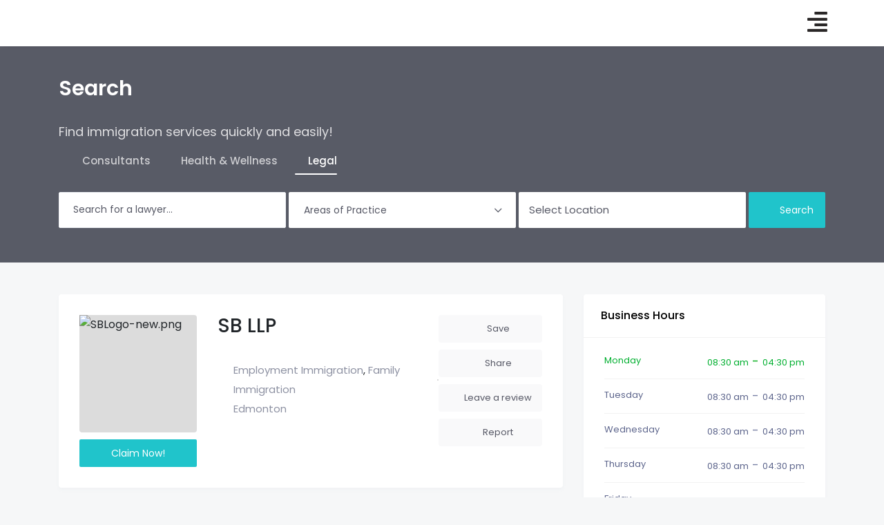

--- FILE ---
content_type: text/html; charset=UTF-8
request_url: https://immigrid.com/directory/lawyer/sb-llp/
body_size: 102873
content:

<!DOCTYPE html>
<html lang="en-US" prefix="og: https://ogp.me/ns#">
<head>
	<meta charset="UTF-8">
	<meta name="viewport" content="width=device-width, initial-scale=1.0, viewport-fit=cover" />		<noscript><style>#preloader{display:none;}</style></noscript>
<!-- Search Engine Optimization by Rank Math PRO - https://rankmath.com/ -->
<title>SB LLP |</title>
<meta name="description" content="SB LLP is a law firm based in Edmonton, Alberta, founded in 2010. The firm offers a range of legal services in areas such as Corporate &amp; Commercial,"/>
<meta name="robots" content="follow, index, max-snippet:-1, max-video-preview:-1, max-image-preview:large"/>
<link rel="canonical" href="https://immigrid.com/directory/lawyer/sb-llp/" />
<meta property="og:locale" content="en_US" />
<meta property="og:type" content="article" />
<meta property="og:title" content="SB LLP |" />
<meta property="og:description" content="SB LLP is a law firm based in Edmonton, Alberta, founded in 2010. The firm offers a range of legal services in areas such as Corporate &amp; Commercial," />
<meta property="og:url" content="https://immigrid.com/directory/lawyer/sb-llp/" />
<meta property="og:site_name" content="immigrid.com" />
<meta property="og:updated_time" content="2024-06-20T23:09:45-06:00" />
<meta property="og:image" content="https://immigrid.com/wp-content/uploads/2024/05/SBLogo-new.png" />
<meta property="og:image:secure_url" content="https://immigrid.com/wp-content/uploads/2024/05/SBLogo-new.png" />
<meta property="og:image:width" content="491" />
<meta property="og:image:height" content="617" />
<meta property="og:image:alt" content="SB LLP" />
<meta property="og:image:type" content="image/png" />
<meta name="twitter:card" content="summary_large_image" />
<meta name="twitter:title" content="SB LLP |" />
<meta name="twitter:description" content="SB LLP is a law firm based in Edmonton, Alberta, founded in 2010. The firm offers a range of legal services in areas such as Corporate &amp; Commercial," />
<meta name="twitter:image" content="https://immigrid.com/wp-content/uploads/2024/05/SBLogo-new.png" />
<script type="application/ld+json" class="rank-math-schema-pro">{"@context":"https://schema.org","@graph":[{"@type":"BreadcrumbList","@id":"https://immigrid.com/directory/lawyer/sb-llp/#breadcrumb","itemListElement":[{"@type":"ListItem","position":"1","item":{"@id":"https://immigrid.com","name":"Home"}},{"@type":"ListItem","position":"2","item":{"@id":"https://immigrid.com/directory/lawyer/sb-llp/","name":"SB LLP"}}]}]}</script>
<!-- /Rank Math WordPress SEO plugin -->

<link rel='dns-prefetch' href='//www.googletagmanager.com' />
<link rel='dns-prefetch' href='//fonts.googleapis.com' />
<script type="text/javascript">
/* <![CDATA[ */
window._wpemojiSettings = {"baseUrl":"https:\/\/s.w.org\/images\/core\/emoji\/15.0.3\/72x72\/","ext":".png","svgUrl":"https:\/\/s.w.org\/images\/core\/emoji\/15.0.3\/svg\/","svgExt":".svg","source":{"concatemoji":"https:\/\/immigrid.com\/wp-includes\/js\/wp-emoji-release.min.js?ver=6.6.4"}};
/*! This file is auto-generated */
!function(i,n){var o,s,e;function c(e){try{var t={supportTests:e,timestamp:(new Date).valueOf()};sessionStorage.setItem(o,JSON.stringify(t))}catch(e){}}function p(e,t,n){e.clearRect(0,0,e.canvas.width,e.canvas.height),e.fillText(t,0,0);var t=new Uint32Array(e.getImageData(0,0,e.canvas.width,e.canvas.height).data),r=(e.clearRect(0,0,e.canvas.width,e.canvas.height),e.fillText(n,0,0),new Uint32Array(e.getImageData(0,0,e.canvas.width,e.canvas.height).data));return t.every(function(e,t){return e===r[t]})}function u(e,t,n){switch(t){case"flag":return n(e,"\ud83c\udff3\ufe0f\u200d\u26a7\ufe0f","\ud83c\udff3\ufe0f\u200b\u26a7\ufe0f")?!1:!n(e,"\ud83c\uddfa\ud83c\uddf3","\ud83c\uddfa\u200b\ud83c\uddf3")&&!n(e,"\ud83c\udff4\udb40\udc67\udb40\udc62\udb40\udc65\udb40\udc6e\udb40\udc67\udb40\udc7f","\ud83c\udff4\u200b\udb40\udc67\u200b\udb40\udc62\u200b\udb40\udc65\u200b\udb40\udc6e\u200b\udb40\udc67\u200b\udb40\udc7f");case"emoji":return!n(e,"\ud83d\udc26\u200d\u2b1b","\ud83d\udc26\u200b\u2b1b")}return!1}function f(e,t,n){var r="undefined"!=typeof WorkerGlobalScope&&self instanceof WorkerGlobalScope?new OffscreenCanvas(300,150):i.createElement("canvas"),a=r.getContext("2d",{willReadFrequently:!0}),o=(a.textBaseline="top",a.font="600 32px Arial",{});return e.forEach(function(e){o[e]=t(a,e,n)}),o}function t(e){var t=i.createElement("script");t.src=e,t.defer=!0,i.head.appendChild(t)}"undefined"!=typeof Promise&&(o="wpEmojiSettingsSupports",s=["flag","emoji"],n.supports={everything:!0,everythingExceptFlag:!0},e=new Promise(function(e){i.addEventListener("DOMContentLoaded",e,{once:!0})}),new Promise(function(t){var n=function(){try{var e=JSON.parse(sessionStorage.getItem(o));if("object"==typeof e&&"number"==typeof e.timestamp&&(new Date).valueOf()<e.timestamp+604800&&"object"==typeof e.supportTests)return e.supportTests}catch(e){}return null}();if(!n){if("undefined"!=typeof Worker&&"undefined"!=typeof OffscreenCanvas&&"undefined"!=typeof URL&&URL.createObjectURL&&"undefined"!=typeof Blob)try{var e="postMessage("+f.toString()+"("+[JSON.stringify(s),u.toString(),p.toString()].join(",")+"));",r=new Blob([e],{type:"text/javascript"}),a=new Worker(URL.createObjectURL(r),{name:"wpTestEmojiSupports"});return void(a.onmessage=function(e){c(n=e.data),a.terminate(),t(n)})}catch(e){}c(n=f(s,u,p))}t(n)}).then(function(e){for(var t in e)n.supports[t]=e[t],n.supports.everything=n.supports.everything&&n.supports[t],"flag"!==t&&(n.supports.everythingExceptFlag=n.supports.everythingExceptFlag&&n.supports[t]);n.supports.everythingExceptFlag=n.supports.everythingExceptFlag&&!n.supports.flag,n.DOMReady=!1,n.readyCallback=function(){n.DOMReady=!0}}).then(function(){return e}).then(function(){var e;n.supports.everything||(n.readyCallback(),(e=n.source||{}).concatemoji?t(e.concatemoji):e.wpemoji&&e.twemoji&&(t(e.twemoji),t(e.wpemoji)))}))}((window,document),window._wpemojiSettings);
/* ]]> */
</script>

<link rel='stylesheet' id='bdmi_main_css-css' href='https://immigrid.com/wp-content/plugins/directorist-pricing-plans/assets/css/main.css?ver=2.3.6' type='text/css' media='all' />
<link rel='stylesheet' id='atpp_main_css-css' href='https://immigrid.com/wp-content/plugins/directorist-pricing-plans/assets/css/main.css?ver=2.3.6' type='text/css' media='all' />
<style id='wp-emoji-styles-inline-css' type='text/css'>

	img.wp-smiley, img.emoji {
		display: inline !important;
		border: none !important;
		box-shadow: none !important;
		height: 1em !important;
		width: 1em !important;
		margin: 0 0.07em !important;
		vertical-align: -0.1em !important;
		background: none !important;
		padding: 0 !important;
	}
</style>
<link rel='stylesheet' id='wp-block-library-css' href='https://immigrid.com/wp-includes/css/dist/block-library/style.min.css?ver=6.6.4' type='text/css' media='all' />
<style id='wp-block-library-theme-inline-css' type='text/css'>
.wp-block-audio :where(figcaption){color:#555;font-size:13px;text-align:center}.is-dark-theme .wp-block-audio :where(figcaption){color:#ffffffa6}.wp-block-audio{margin:0 0 1em}.wp-block-code{border:1px solid #ccc;border-radius:4px;font-family:Menlo,Consolas,monaco,monospace;padding:.8em 1em}.wp-block-embed :where(figcaption){color:#555;font-size:13px;text-align:center}.is-dark-theme .wp-block-embed :where(figcaption){color:#ffffffa6}.wp-block-embed{margin:0 0 1em}.blocks-gallery-caption{color:#555;font-size:13px;text-align:center}.is-dark-theme .blocks-gallery-caption{color:#ffffffa6}:root :where(.wp-block-image figcaption){color:#555;font-size:13px;text-align:center}.is-dark-theme :root :where(.wp-block-image figcaption){color:#ffffffa6}.wp-block-image{margin:0 0 1em}.wp-block-pullquote{border-bottom:4px solid;border-top:4px solid;color:currentColor;margin-bottom:1.75em}.wp-block-pullquote cite,.wp-block-pullquote footer,.wp-block-pullquote__citation{color:currentColor;font-size:.8125em;font-style:normal;text-transform:uppercase}.wp-block-quote{border-left:.25em solid;margin:0 0 1.75em;padding-left:1em}.wp-block-quote cite,.wp-block-quote footer{color:currentColor;font-size:.8125em;font-style:normal;position:relative}.wp-block-quote.has-text-align-right{border-left:none;border-right:.25em solid;padding-left:0;padding-right:1em}.wp-block-quote.has-text-align-center{border:none;padding-left:0}.wp-block-quote.is-large,.wp-block-quote.is-style-large,.wp-block-quote.is-style-plain{border:none}.wp-block-search .wp-block-search__label{font-weight:700}.wp-block-search__button{border:1px solid #ccc;padding:.375em .625em}:where(.wp-block-group.has-background){padding:1.25em 2.375em}.wp-block-separator.has-css-opacity{opacity:.4}.wp-block-separator{border:none;border-bottom:2px solid;margin-left:auto;margin-right:auto}.wp-block-separator.has-alpha-channel-opacity{opacity:1}.wp-block-separator:not(.is-style-wide):not(.is-style-dots){width:100px}.wp-block-separator.has-background:not(.is-style-dots){border-bottom:none;height:1px}.wp-block-separator.has-background:not(.is-style-wide):not(.is-style-dots){height:2px}.wp-block-table{margin:0 0 1em}.wp-block-table td,.wp-block-table th{word-break:normal}.wp-block-table :where(figcaption){color:#555;font-size:13px;text-align:center}.is-dark-theme .wp-block-table :where(figcaption){color:#ffffffa6}.wp-block-video :where(figcaption){color:#555;font-size:13px;text-align:center}.is-dark-theme .wp-block-video :where(figcaption){color:#ffffffa6}.wp-block-video{margin:0 0 1em}:root :where(.wp-block-template-part.has-background){margin-bottom:0;margin-top:0;padding:1.25em 2.375em}
</style>
<style id='rank-math-toc-block-style-inline-css' type='text/css'>
.wp-block-rank-math-toc-block nav ol{counter-reset:item}.wp-block-rank-math-toc-block nav ol li{display:block}.wp-block-rank-math-toc-block nav ol li:before{content:counters(item, ".") ". ";counter-increment:item}

</style>
<style id='classic-theme-styles-inline-css' type='text/css'>
/*! This file is auto-generated */
.wp-block-button__link{color:#fff;background-color:#32373c;border-radius:9999px;box-shadow:none;text-decoration:none;padding:calc(.667em + 2px) calc(1.333em + 2px);font-size:1.125em}.wp-block-file__button{background:#32373c;color:#fff;text-decoration:none}
</style>
<style id='global-styles-inline-css' type='text/css'>
:root{--wp--preset--aspect-ratio--square: 1;--wp--preset--aspect-ratio--4-3: 4/3;--wp--preset--aspect-ratio--3-4: 3/4;--wp--preset--aspect-ratio--3-2: 3/2;--wp--preset--aspect-ratio--2-3: 2/3;--wp--preset--aspect-ratio--16-9: 16/9;--wp--preset--aspect-ratio--9-16: 9/16;--wp--preset--color--black: #000000;--wp--preset--color--cyan-bluish-gray: #abb8c3;--wp--preset--color--white: #ffffff;--wp--preset--color--pale-pink: #f78da7;--wp--preset--color--vivid-red: #cf2e2e;--wp--preset--color--luminous-vivid-orange: #ff6900;--wp--preset--color--luminous-vivid-amber: #fcb900;--wp--preset--color--light-green-cyan: #7bdcb5;--wp--preset--color--vivid-green-cyan: #00d084;--wp--preset--color--pale-cyan-blue: #8ed1fc;--wp--preset--color--vivid-cyan-blue: #0693e3;--wp--preset--color--vivid-purple: #9b51e0;--wp--preset--gradient--vivid-cyan-blue-to-vivid-purple: linear-gradient(135deg,rgba(6,147,227,1) 0%,rgb(155,81,224) 100%);--wp--preset--gradient--light-green-cyan-to-vivid-green-cyan: linear-gradient(135deg,rgb(122,220,180) 0%,rgb(0,208,130) 100%);--wp--preset--gradient--luminous-vivid-amber-to-luminous-vivid-orange: linear-gradient(135deg,rgba(252,185,0,1) 0%,rgba(255,105,0,1) 100%);--wp--preset--gradient--luminous-vivid-orange-to-vivid-red: linear-gradient(135deg,rgba(255,105,0,1) 0%,rgb(207,46,46) 100%);--wp--preset--gradient--very-light-gray-to-cyan-bluish-gray: linear-gradient(135deg,rgb(238,238,238) 0%,rgb(169,184,195) 100%);--wp--preset--gradient--cool-to-warm-spectrum: linear-gradient(135deg,rgb(74,234,220) 0%,rgb(151,120,209) 20%,rgb(207,42,186) 40%,rgb(238,44,130) 60%,rgb(251,105,98) 80%,rgb(254,248,76) 100%);--wp--preset--gradient--blush-light-purple: linear-gradient(135deg,rgb(255,206,236) 0%,rgb(152,150,240) 100%);--wp--preset--gradient--blush-bordeaux: linear-gradient(135deg,rgb(254,205,165) 0%,rgb(254,45,45) 50%,rgb(107,0,62) 100%);--wp--preset--gradient--luminous-dusk: linear-gradient(135deg,rgb(255,203,112) 0%,rgb(199,81,192) 50%,rgb(65,88,208) 100%);--wp--preset--gradient--pale-ocean: linear-gradient(135deg,rgb(255,245,203) 0%,rgb(182,227,212) 50%,rgb(51,167,181) 100%);--wp--preset--gradient--electric-grass: linear-gradient(135deg,rgb(202,248,128) 0%,rgb(113,206,126) 100%);--wp--preset--gradient--midnight: linear-gradient(135deg,rgb(2,3,129) 0%,rgb(40,116,252) 100%);--wp--preset--font-size--small: 13px;--wp--preset--font-size--medium: 20px;--wp--preset--font-size--large: 36px;--wp--preset--font-size--x-large: 42px;--wp--preset--spacing--20: 0.44rem;--wp--preset--spacing--30: 0.67rem;--wp--preset--spacing--40: 1rem;--wp--preset--spacing--50: 1.5rem;--wp--preset--spacing--60: 2.25rem;--wp--preset--spacing--70: 3.38rem;--wp--preset--spacing--80: 5.06rem;--wp--preset--shadow--natural: 6px 6px 9px rgba(0, 0, 0, 0.2);--wp--preset--shadow--deep: 12px 12px 50px rgba(0, 0, 0, 0.4);--wp--preset--shadow--sharp: 6px 6px 0px rgba(0, 0, 0, 0.2);--wp--preset--shadow--outlined: 6px 6px 0px -3px rgba(255, 255, 255, 1), 6px 6px rgba(0, 0, 0, 1);--wp--preset--shadow--crisp: 6px 6px 0px rgba(0, 0, 0, 1);}:where(.is-layout-flex){gap: 0.5em;}:where(.is-layout-grid){gap: 0.5em;}body .is-layout-flex{display: flex;}.is-layout-flex{flex-wrap: wrap;align-items: center;}.is-layout-flex > :is(*, div){margin: 0;}body .is-layout-grid{display: grid;}.is-layout-grid > :is(*, div){margin: 0;}:where(.wp-block-columns.is-layout-flex){gap: 2em;}:where(.wp-block-columns.is-layout-grid){gap: 2em;}:where(.wp-block-post-template.is-layout-flex){gap: 1.25em;}:where(.wp-block-post-template.is-layout-grid){gap: 1.25em;}.has-black-color{color: var(--wp--preset--color--black) !important;}.has-cyan-bluish-gray-color{color: var(--wp--preset--color--cyan-bluish-gray) !important;}.has-white-color{color: var(--wp--preset--color--white) !important;}.has-pale-pink-color{color: var(--wp--preset--color--pale-pink) !important;}.has-vivid-red-color{color: var(--wp--preset--color--vivid-red) !important;}.has-luminous-vivid-orange-color{color: var(--wp--preset--color--luminous-vivid-orange) !important;}.has-luminous-vivid-amber-color{color: var(--wp--preset--color--luminous-vivid-amber) !important;}.has-light-green-cyan-color{color: var(--wp--preset--color--light-green-cyan) !important;}.has-vivid-green-cyan-color{color: var(--wp--preset--color--vivid-green-cyan) !important;}.has-pale-cyan-blue-color{color: var(--wp--preset--color--pale-cyan-blue) !important;}.has-vivid-cyan-blue-color{color: var(--wp--preset--color--vivid-cyan-blue) !important;}.has-vivid-purple-color{color: var(--wp--preset--color--vivid-purple) !important;}.has-black-background-color{background-color: var(--wp--preset--color--black) !important;}.has-cyan-bluish-gray-background-color{background-color: var(--wp--preset--color--cyan-bluish-gray) !important;}.has-white-background-color{background-color: var(--wp--preset--color--white) !important;}.has-pale-pink-background-color{background-color: var(--wp--preset--color--pale-pink) !important;}.has-vivid-red-background-color{background-color: var(--wp--preset--color--vivid-red) !important;}.has-luminous-vivid-orange-background-color{background-color: var(--wp--preset--color--luminous-vivid-orange) !important;}.has-luminous-vivid-amber-background-color{background-color: var(--wp--preset--color--luminous-vivid-amber) !important;}.has-light-green-cyan-background-color{background-color: var(--wp--preset--color--light-green-cyan) !important;}.has-vivid-green-cyan-background-color{background-color: var(--wp--preset--color--vivid-green-cyan) !important;}.has-pale-cyan-blue-background-color{background-color: var(--wp--preset--color--pale-cyan-blue) !important;}.has-vivid-cyan-blue-background-color{background-color: var(--wp--preset--color--vivid-cyan-blue) !important;}.has-vivid-purple-background-color{background-color: var(--wp--preset--color--vivid-purple) !important;}.has-black-border-color{border-color: var(--wp--preset--color--black) !important;}.has-cyan-bluish-gray-border-color{border-color: var(--wp--preset--color--cyan-bluish-gray) !important;}.has-white-border-color{border-color: var(--wp--preset--color--white) !important;}.has-pale-pink-border-color{border-color: var(--wp--preset--color--pale-pink) !important;}.has-vivid-red-border-color{border-color: var(--wp--preset--color--vivid-red) !important;}.has-luminous-vivid-orange-border-color{border-color: var(--wp--preset--color--luminous-vivid-orange) !important;}.has-luminous-vivid-amber-border-color{border-color: var(--wp--preset--color--luminous-vivid-amber) !important;}.has-light-green-cyan-border-color{border-color: var(--wp--preset--color--light-green-cyan) !important;}.has-vivid-green-cyan-border-color{border-color: var(--wp--preset--color--vivid-green-cyan) !important;}.has-pale-cyan-blue-border-color{border-color: var(--wp--preset--color--pale-cyan-blue) !important;}.has-vivid-cyan-blue-border-color{border-color: var(--wp--preset--color--vivid-cyan-blue) !important;}.has-vivid-purple-border-color{border-color: var(--wp--preset--color--vivid-purple) !important;}.has-vivid-cyan-blue-to-vivid-purple-gradient-background{background: var(--wp--preset--gradient--vivid-cyan-blue-to-vivid-purple) !important;}.has-light-green-cyan-to-vivid-green-cyan-gradient-background{background: var(--wp--preset--gradient--light-green-cyan-to-vivid-green-cyan) !important;}.has-luminous-vivid-amber-to-luminous-vivid-orange-gradient-background{background: var(--wp--preset--gradient--luminous-vivid-amber-to-luminous-vivid-orange) !important;}.has-luminous-vivid-orange-to-vivid-red-gradient-background{background: var(--wp--preset--gradient--luminous-vivid-orange-to-vivid-red) !important;}.has-very-light-gray-to-cyan-bluish-gray-gradient-background{background: var(--wp--preset--gradient--very-light-gray-to-cyan-bluish-gray) !important;}.has-cool-to-warm-spectrum-gradient-background{background: var(--wp--preset--gradient--cool-to-warm-spectrum) !important;}.has-blush-light-purple-gradient-background{background: var(--wp--preset--gradient--blush-light-purple) !important;}.has-blush-bordeaux-gradient-background{background: var(--wp--preset--gradient--blush-bordeaux) !important;}.has-luminous-dusk-gradient-background{background: var(--wp--preset--gradient--luminous-dusk) !important;}.has-pale-ocean-gradient-background{background: var(--wp--preset--gradient--pale-ocean) !important;}.has-electric-grass-gradient-background{background: var(--wp--preset--gradient--electric-grass) !important;}.has-midnight-gradient-background{background: var(--wp--preset--gradient--midnight) !important;}.has-small-font-size{font-size: var(--wp--preset--font-size--small) !important;}.has-medium-font-size{font-size: var(--wp--preset--font-size--medium) !important;}.has-large-font-size{font-size: var(--wp--preset--font-size--large) !important;}.has-x-large-font-size{font-size: var(--wp--preset--font-size--x-large) !important;}
:where(.wp-block-post-template.is-layout-flex){gap: 1.25em;}:where(.wp-block-post-template.is-layout-grid){gap: 1.25em;}
:where(.wp-block-columns.is-layout-flex){gap: 2em;}:where(.wp-block-columns.is-layout-grid){gap: 2em;}
:root :where(.wp-block-pullquote){font-size: 1.5em;line-height: 1.6;}
</style>
<link rel='stylesheet' id='dcl_main_css-css' href='https://immigrid.com/wp-content/plugins/directorist-claim-listing/assets/css/main.css?ver=1.5.6' type='text/css' media='all' />
<link rel='stylesheet' id='directorist-custom-style-css' href='https://immigrid.com/wp-content/plugins/directorist-custom-code-import-business-hour/assets/css/main.css?ver=1.0' type='text/css' media='all' />
<link rel='stylesheet' id='faqs_main_style-css' href='https://immigrid.com/wp-content/plugins/directorist-faqs//assets/css/main.css?ver=6.6.4' type='text/css' media='all' />
<link rel='stylesheet' id='magnific-popup-css-css' href='https://immigrid.com/wp-content/plugins/directorist-gallery/public/assets/css/magnific-popup.css?ver=6.6.4' type='text/css' media='all' />
<link rel='stylesheet' id='gallery-style-css' href='https://immigrid.com/wp-content/plugins/directorist-gallery/public/assets/css/style.css?ver=6.6.4' type='text/css' media='all' />
<link rel='stylesheet' id='buttons-css' href='https://immigrid.com/wp-includes/css/buttons.min.css?ver=6.6.4' type='text/css' media='all' />
<link rel='stylesheet' id='dashicons-css' href='https://immigrid.com/wp-includes/css/dashicons.min.css?ver=6.6.4' type='text/css' media='all' />
<link rel='stylesheet' id='mediaelement-css' href='https://immigrid.com/wp-includes/js/mediaelement/mediaelementplayer-legacy.min.css?ver=4.2.17' type='text/css' media='all' />
<link rel='stylesheet' id='wp-mediaelement-css' href='https://immigrid.com/wp-includes/js/mediaelement/wp-mediaelement.min.css?ver=6.6.4' type='text/css' media='all' />
<link rel='stylesheet' id='media-views-css' href='https://immigrid.com/wp-includes/css/media-views.min.css?ver=6.6.4' type='text/css' media='all' />
<link rel='stylesheet' id='imgareaselect-css' href='https://immigrid.com/wp-includes/js/imgareaselect/imgareaselect.css?ver=0.9.8' type='text/css' media='all' />
<link rel='stylesheet' id='bdm-main-css-css' href='https://immigrid.com/wp-content/plugins/directorist-listings-with-map//public/assets/css/style.css?ver=6.6.4' type='text/css' media='all' />
<link rel='stylesheet' id='atbdp_social_login_main-css' href='https://immigrid.com/wp-content/plugins/directorist-social-login/assets/public/css/main.css?ver=6.6.4' type='text/css' media='all' />
<link rel='stylesheet' id='directorist-wpml-integration-public-main-style-css' href='https://immigrid.com/wp-content/plugins/directorist-wpml-integration/assets/dist/css/public-main.min.css?ver=0.1.2' type='text/css' media='all' />
<link rel='stylesheet' id='elementor-frontend-css' href='https://immigrid.com/wp-content/uploads/elementor/css/custom-frontend.min.css?ver=1728604521' type='text/css' media='all' />
<style id='elementor-frontend-inline-css' type='text/css'>
.elementor-kit-193{--e-global-color-primary:#6EC1E4;--e-global-color-secondary:#54595F;--e-global-color-text:#7A7A7A;--e-global-color-accent:#61CE70;--e-global-typography-primary-font-family:"Roboto";--e-global-typography-primary-font-weight:600;--e-global-typography-secondary-font-family:"Roboto Slab";--e-global-typography-secondary-font-weight:400;--e-global-typography-text-font-family:"Roboto";--e-global-typography-text-font-weight:400;--e-global-typography-accent-font-family:"Roboto";--e-global-typography-accent-font-weight:500;}.elementor-section.elementor-section-boxed > .elementor-container{max-width:1140px;}.e-con{--container-max-width:1140px;}.elementor-widget:not(:last-child){margin-block-end:20px;}.elementor-element{--widgets-spacing:20px 20px;}{}h1.entry-title{display:var(--page-title-display);}.elementor-kit-193 e-page-transition{background-color:#FFBC7D;}@media(max-width:990px){.elementor-section.elementor-section-boxed > .elementor-container{max-width:1024px;}.e-con{--container-max-width:1024px;}}@media(max-width:766px){.elementor-section.elementor-section-boxed > .elementor-container{max-width:767px;}.e-con{--container-max-width:767px;}}
.elementor-9994 .elementor-element.elementor-element-30d04218{--display:flex;--flex-direction:row;--container-widget-width:initial;--container-widget-height:100%;--container-widget-flex-grow:1;--container-widget-align-self:stretch;--flex-wrap-mobile:wrap;--justify-content:space-between;--background-transition:0.3s;box-shadow:0px 0px 10px -5px rgba(0,0,0,0.5);--margin-top:0px;--margin-bottom:0px;--margin-left:0px;--margin-right:0px;--padding-top:0px;--padding-bottom:0px;--padding-left:0px;--padding-right:0px;}.elementor-9994 .elementor-element.elementor-element-30d04218:not(.elementor-motion-effects-element-type-background), .elementor-9994 .elementor-element.elementor-element-30d04218 > .elementor-motion-effects-container > .elementor-motion-effects-layer{background-color:#FFFFFF;}.elementor-9994 .elementor-element.elementor-element-30d04218, .elementor-9994 .elementor-element.elementor-element-30d04218::before{--border-transition:0.3s;}.elementor-9994 .elementor-element.elementor-element-28495c64{--display:grid;--e-con-grid-template-columns:repeat(2, 1fr);--e-con-grid-template-rows:repeat(1, 1fr);--grid-auto-flow:row;--background-transition:0.3s;}.elementor-9994 .elementor-element.elementor-element-28495c64.e-con{--flex-grow:0;--flex-shrink:0;}.elementor-9994 .elementor-element.elementor-element-2d56db29{text-align:left;}.elementor-9994 .elementor-element.elementor-element-2d56db29 img{width:46%;}.elementor-9994 .elementor-element.elementor-element-d3b6eec .elementor-icon-wrapper{text-align:right;}.elementor-9994 .elementor-element.elementor-element-d3b6eec.elementor-view-stacked .elementor-icon{background-color:#2A2727;}.elementor-9994 .elementor-element.elementor-element-d3b6eec.elementor-view-framed .elementor-icon, .elementor-9994 .elementor-element.elementor-element-d3b6eec.elementor-view-default .elementor-icon{color:#2A2727;border-color:#2A2727;}.elementor-9994 .elementor-element.elementor-element-d3b6eec.elementor-view-framed .elementor-icon, .elementor-9994 .elementor-element.elementor-element-d3b6eec.elementor-view-default .elementor-icon svg{fill:#2A2727;}.elementor-9994 .elementor-element.elementor-element-d3b6eec.elementor-view-stacked .elementor-icon:hover{background-color:#1D9DA2;}.elementor-9994 .elementor-element.elementor-element-d3b6eec.elementor-view-framed .elementor-icon:hover, .elementor-9994 .elementor-element.elementor-element-d3b6eec.elementor-view-default .elementor-icon:hover{color:#1D9DA2;border-color:#1D9DA2;}.elementor-9994 .elementor-element.elementor-element-d3b6eec.elementor-view-framed .elementor-icon:hover, .elementor-9994 .elementor-element.elementor-element-d3b6eec.elementor-view-default .elementor-icon:hover svg{fill:#1D9DA2;}.elementor-9994 .elementor-element.elementor-element-d3b6eec .elementor-icon{font-size:33px;}.elementor-9994 .elementor-element.elementor-element-d3b6eec .elementor-icon svg{height:33px;}.elementor-9994 .elementor-element.elementor-element-d3b6eec > .elementor-widget-container{margin:5px 0px 0px 0px;padding:0px 0px 0px 0px;}.elementor-9994 .elementor-element.elementor-element-d3b6eec.elementor-element{--align-self:flex-end;--order:99999 /* order end hack */;}@media(max-width:990px){.elementor-9994 .elementor-element.elementor-element-28495c64{--grid-auto-flow:row;}}@media(max-width:766px){.elementor-9994 .elementor-element.elementor-element-28495c64{--e-con-grid-template-columns:repeat(1, 1fr);--grid-auto-flow:column;}}
.elementor-3497 .elementor-element.elementor-element-515238ff{--display:flex;--flex-direction:row;--container-widget-width:calc( ( 1 - var( --container-widget-flex-grow ) ) * 100% );--container-widget-height:100%;--container-widget-flex-grow:1;--container-widget-align-self:stretch;--flex-wrap-mobile:wrap;--justify-content:space-between;--align-items:stretch;--gap:20px 20px;--background-transition:0.3s;--overlay-opacity:0.46;border-style:none;--border-style:none;--border-radius:0px 0px 0px 0px;box-shadow:-30px 0px 33px -10px rgba(0,0,0,0.5);--padding-top:5%;--padding-bottom:3%;--padding-left:5%;--padding-right:5%;}.elementor-3497 .elementor-element.elementor-element-515238ff:not(.elementor-motion-effects-element-type-background), .elementor-3497 .elementor-element.elementor-element-515238ff > .elementor-motion-effects-container > .elementor-motion-effects-layer{background-color:#5079E2;background-image:url("https://immigrid.com/wp-content/uploads/2024/06/Untitled-design-56.webp");background-position:center center;background-repeat:no-repeat;background-size:cover;}.elementor-3497 .elementor-element.elementor-element-515238ff::before, .elementor-3497 .elementor-element.elementor-element-515238ff > .elementor-background-video-container::before, .elementor-3497 .elementor-element.elementor-element-515238ff > .e-con-inner > .elementor-background-video-container::before, .elementor-3497 .elementor-element.elementor-element-515238ff > .elementor-background-slideshow::before, .elementor-3497 .elementor-element.elementor-element-515238ff > .e-con-inner > .elementor-background-slideshow::before, .elementor-3497 .elementor-element.elementor-element-515238ff > .elementor-motion-effects-container > .elementor-motion-effects-layer::before{--background-overlay:'';background-color:transparent;background-image:radial-gradient(at bottom right, #002200 85%, #C144CDC7 100%);}.elementor-3497 .elementor-element.elementor-element-515238ff, .elementor-3497 .elementor-element.elementor-element-515238ff::before{--border-transition:0.3s;}.elementor-3497 .elementor-element.elementor-element-47c0ae18{--display:flex;--background-transition:0.3s;--padding-top:0px;--padding-bottom:0px;--padding-left:0px;--padding-right:10px;}.elementor-3497 .elementor-element.elementor-element-61409573{text-align:left;}.elementor-3497 .elementor-element.elementor-element-61409573 img{width:75%;}.elementor-3497 .elementor-element.elementor-element-442e554{text-align:left;color:#FFFFFF;font-family:"Poppins", Sans-serif;font-size:16px;font-weight:300;text-transform:none;font-style:normal;text-decoration:none;line-height:1.6em;letter-spacing:-0.45px;text-shadow:0px 0px 10px rgba(0,0,0,0.3);}.elementor-3497 .elementor-element.elementor-element-442e554 > .elementor-widget-container{padding:0px 5px 0px 0px;}.elementor-3497 .elementor-element.elementor-element-e103979{--grid-template-columns:repeat(6, auto);--icon-size:16px;--grid-column-gap:20px;--grid-row-gap:0px;}.elementor-3497 .elementor-element.elementor-element-e103979 .elementor-widget-container{text-align:left;}.elementor-3497 .elementor-element.elementor-element-e103979 .elementor-social-icon{background-color:#02010100;}.elementor-3497 .elementor-element.elementor-element-e103979 > .elementor-widget-container{margin:0px 0px 0px 0px;}.elementor-3497 .elementor-element.elementor-element-6f9125c4{--display:flex;--gap:10px 10px;--background-transition:0.3s;--margin-top:0px;--margin-bottom:0px;--margin-left:0px;--margin-right:0px;--padding-top:0px;--padding-bottom:0px;--padding-left:0px;--padding-right:0px;}.elementor-3497 .elementor-element.elementor-element-3e04775c .elementor-heading-title{color:#F9F9F9;font-family:"Poppins", Sans-serif;font-size:18px;font-weight:700;font-style:normal;text-decoration:underline;line-height:22px;letter-spacing:0px;word-spacing:0px;}.elementor-3497 .elementor-element.elementor-element-3e04775c > .elementor-widget-container{margin:0px 0px 0px 0px;padding:0px 0px 0px 0px;}.elementor-3497 .elementor-element.elementor-element-3a1f0186 .elementor-nav-menu .elementor-item{font-family:"Poppins", Sans-serif;font-size:16px;font-weight:500;text-transform:none;font-style:normal;text-decoration:none;line-height:1.6em;letter-spacing:-0.45px;}.elementor-3497 .elementor-element.elementor-element-3a1f0186 .elementor-nav-menu--main .elementor-item{color:#F9F8F7;fill:#F9F8F7;padding-left:0px;padding-right:0px;padding-top:0px;padding-bottom:0px;}.elementor-3497 .elementor-element.elementor-element-3a1f0186 .elementor-nav-menu--main .elementor-item:hover,
					.elementor-3497 .elementor-element.elementor-element-3a1f0186 .elementor-nav-menu--main .elementor-item.elementor-item-active,
					.elementor-3497 .elementor-element.elementor-element-3a1f0186 .elementor-nav-menu--main .elementor-item.highlighted,
					.elementor-3497 .elementor-element.elementor-element-3a1f0186 .elementor-nav-menu--main .elementor-item:focus{color:#20C4CB;fill:#20C4CB;}.elementor-3497 .elementor-element.elementor-element-3a1f0186 .elementor-nav-menu--main .elementor-item.elementor-item-active{color:#20C4CB;}.elementor-3497 .elementor-element.elementor-element-3a1f0186{--e-nav-menu-horizontal-menu-item-margin:calc( 3px / 2 );}.elementor-3497 .elementor-element.elementor-element-3a1f0186 .elementor-nav-menu--main:not(.elementor-nav-menu--layout-horizontal) .elementor-nav-menu > li:not(:last-child){margin-bottom:3px;}.elementor-3497 .elementor-element.elementor-element-3a1f0186 > .elementor-widget-container{margin:0px 0px 0px 0px;padding:0px 0px 0px 0px;}.elementor-3497 .elementor-element.elementor-element-4119a5d{--display:flex;--gap:10px 10px;--background-transition:0.3s;--padding-top:0px;--padding-bottom:0px;--padding-left:0px;--padding-right:0px;}.elementor-3497 .elementor-element.elementor-element-4d67bee .elementor-heading-title{color:#F9F9F9;font-family:"Poppins", Sans-serif;font-size:18px;font-weight:700;font-style:normal;text-decoration:underline;line-height:22px;letter-spacing:0px;word-spacing:0px;}.elementor-3497 .elementor-element.elementor-element-da4eaba .elementor-nav-menu .elementor-item{font-family:"Poppins", Sans-serif;font-size:16px;font-weight:500;text-transform:none;font-style:normal;text-decoration:none;line-height:1.6em;letter-spacing:-0.45px;}.elementor-3497 .elementor-element.elementor-element-da4eaba .elementor-nav-menu--main .elementor-item{color:#F9F8F7;fill:#F9F8F7;padding-left:0px;padding-right:0px;padding-top:0px;padding-bottom:0px;}.elementor-3497 .elementor-element.elementor-element-da4eaba .elementor-nav-menu--main .elementor-item:hover,
					.elementor-3497 .elementor-element.elementor-element-da4eaba .elementor-nav-menu--main .elementor-item.elementor-item-active,
					.elementor-3497 .elementor-element.elementor-element-da4eaba .elementor-nav-menu--main .elementor-item.highlighted,
					.elementor-3497 .elementor-element.elementor-element-da4eaba .elementor-nav-menu--main .elementor-item:focus{color:#20C4CB;fill:#20C4CB;}.elementor-3497 .elementor-element.elementor-element-da4eaba .elementor-nav-menu--main .elementor-item.elementor-item-active{color:#20C4CB;}.elementor-3497 .elementor-element.elementor-element-da4eaba{--e-nav-menu-horizontal-menu-item-margin:calc( 3px / 2 );}.elementor-3497 .elementor-element.elementor-element-da4eaba .elementor-nav-menu--main:not(.elementor-nav-menu--layout-horizontal) .elementor-nav-menu > li:not(:last-child){margin-bottom:3px;}.elementor-3497 .elementor-element.elementor-element-26c765af{--display:flex;--gap:10px 10px;--background-transition:0.3s;--padding-top:0px;--padding-bottom:0px;--padding-left:0px;--padding-right:0px;}.elementor-3497 .elementor-element.elementor-element-42a0f24 .elementor-heading-title{color:#F9F9F9;font-family:"Poppins", Sans-serif;font-size:18px;font-weight:700;font-style:normal;text-decoration:underline;line-height:22px;letter-spacing:0px;word-spacing:0px;}.elementor-3497 .elementor-element.elementor-element-5d5e221f{text-align:left;color:#FFFFFF;font-family:"Poppins", Sans-serif;font-size:16px;font-weight:300;text-transform:none;font-style:normal;text-decoration:none;line-height:1.6em;letter-spacing:-0.45px;text-shadow:0px 0px 10px rgba(0,0,0,0.3);}.elementor-3497 .elementor-element.elementor-element-5d5e221f > .elementor-widget-container{padding:0px 5px 0px 0px;}.elementor-3497 .elementor-element.elementor-element-93f786c .elementor-field-group{margin-bottom:10px;}.elementor-3497 .elementor-element.elementor-element-93f786c .elementor-field-group.recaptcha_v3-bottomleft, .elementor-3497 .elementor-element.elementor-element-93f786c .elementor-field-group.recaptcha_v3-bottomright{margin-bottom:0;}.elementor-3497 .elementor-element.elementor-element-93f786c .elementor-form-fields-wrapper{margin-bottom:-10px;}body.rtl .elementor-3497 .elementor-element.elementor-element-93f786c .elementor-labels-inline .elementor-field-group > label{padding-left:0px;}body:not(.rtl) .elementor-3497 .elementor-element.elementor-element-93f786c .elementor-labels-inline .elementor-field-group > label{padding-right:0px;}body .elementor-3497 .elementor-element.elementor-element-93f786c .elementor-labels-above .elementor-field-group > label{padding-bottom:0px;}.elementor-3497 .elementor-element.elementor-element-93f786c .elementor-field-type-html{padding-bottom:0px;}.elementor-3497 .elementor-element.elementor-element-93f786c .elementor-field-group .elementor-field{color:#FFFFFF;}.elementor-3497 .elementor-element.elementor-element-93f786c .elementor-field-group .elementor-field, .elementor-3497 .elementor-element.elementor-element-93f786c .elementor-field-subgroup label{font-family:"Roboto", Sans-serif;font-size:16px;font-weight:300;text-transform:none;font-style:normal;text-decoration:none;line-height:1.6em;letter-spacing:-0.45px;}.elementor-3497 .elementor-element.elementor-element-93f786c .elementor-field-group:not(.elementor-field-type-upload) .elementor-field:not(.elementor-select-wrapper){border-color:#FFFFFF;border-width:0px 0px 1px 0px;border-radius:0px 0px 0px 0px;}.elementor-3497 .elementor-element.elementor-element-93f786c .elementor-field-group .elementor-select-wrapper select{border-color:#FFFFFF;border-width:0px 0px 1px 0px;border-radius:0px 0px 0px 0px;}.elementor-3497 .elementor-element.elementor-element-93f786c .elementor-field-group .elementor-select-wrapper::before{color:#FFFFFF;}.elementor-3497 .elementor-element.elementor-element-93f786c .elementor-button{font-family:"Roboto", Sans-serif;font-size:14px;font-weight:300;text-transform:uppercase;font-style:normal;text-decoration:none;line-height:1.3em;letter-spacing:1.53px;padding:0px 0px 0px 0px;}.elementor-3497 .elementor-element.elementor-element-93f786c .e-form__buttons__wrapper__button-next{background-color:#FFFFFF00;color:#FFFFFF;}.elementor-3497 .elementor-element.elementor-element-93f786c .elementor-button[type="submit"]{background-color:#FFFFFF00;color:#FFFFFF;}.elementor-3497 .elementor-element.elementor-element-93f786c .elementor-button[type="submit"] svg *{fill:#FFFFFF;}.elementor-3497 .elementor-element.elementor-element-93f786c .e-form__buttons__wrapper__button-previous{color:#ffffff;}.elementor-3497 .elementor-element.elementor-element-93f786c .e-form__buttons__wrapper__button-next:hover{color:#626060;}.elementor-3497 .elementor-element.elementor-element-93f786c .elementor-button[type="submit"]:hover{color:#626060;}.elementor-3497 .elementor-element.elementor-element-93f786c .elementor-button[type="submit"]:hover svg *{fill:#626060;}.elementor-3497 .elementor-element.elementor-element-93f786c .e-form__buttons__wrapper__button-previous:hover{color:#ffffff;}.elementor-3497 .elementor-element.elementor-element-93f786c .elementor-message{font-family:"Roboto", Sans-serif;font-size:16px;font-weight:300;text-transform:none;font-style:normal;text-decoration:none;line-height:1.6em;letter-spacing:-0.45px;}.elementor-3497 .elementor-element.elementor-element-93f786c .elementor-message.elementor-message-success{color:#000000;}.elementor-3497 .elementor-element.elementor-element-93f786c .elementor-message.elementor-message-danger{color:#000000;}.elementor-3497 .elementor-element.elementor-element-93f786c .elementor-message.elementor-help-inline{color:#000000;}.elementor-3497 .elementor-element.elementor-element-93f786c{--e-form-steps-indicators-spacing:20px;--e-form-steps-indicator-padding:30px;--e-form-steps-indicator-inactive-secondary-color:#ffffff;--e-form-steps-indicator-active-secondary-color:#ffffff;--e-form-steps-indicator-completed-secondary-color:#ffffff;--e-form-steps-divider-width:1px;--e-form-steps-divider-gap:10px;}.elementor-3497 .elementor-element.elementor-element-93f786c > .elementor-widget-container{padding:0px 5px 0px 0px;}.elementor-3497 .elementor-element.elementor-element-1f0b163b{--display:flex;--min-height:50px;--flex-direction:row;--container-widget-width:calc( ( 1 - var( --container-widget-flex-grow ) ) * 100% );--container-widget-height:100%;--container-widget-flex-grow:1;--container-widget-align-self:stretch;--flex-wrap-mobile:wrap;--justify-content:center;--align-items:center;--gap:0px 0px;--background-transition:0.3s;--padding-top:0%;--padding-bottom:0%;--padding-left:5%;--padding-right:5%;}.elementor-3497 .elementor-element.elementor-element-1f0b163b:not(.elementor-motion-effects-element-type-background), .elementor-3497 .elementor-element.elementor-element-1f0b163b > .elementor-motion-effects-container > .elementor-motion-effects-layer{background-color:#F8F3EF;}.elementor-3497 .elementor-element.elementor-element-1f0b163b, .elementor-3497 .elementor-element.elementor-element-1f0b163b::before{--border-transition:0.3s;}.elementor-3497 .elementor-element.elementor-element-5ca89b73{text-align:left;}.elementor-3497 .elementor-element.elementor-element-5ca89b73 .elementor-heading-title{color:#000000;font-family:"Poppins", Sans-serif;font-size:16px;font-weight:300;text-transform:none;font-style:normal;text-decoration:none;line-height:1.6em;letter-spacing:-0.45px;}.elementor-3497 .elementor-element.elementor-element-5ca89b73 > .elementor-widget-container{padding:0px 5px 0px 0px;}@media(min-width:767px){.elementor-3497 .elementor-element.elementor-element-6f9125c4{--width:70%;}.elementor-3497 .elementor-element.elementor-element-4119a5d{--width:70%;}}@media(max-width:990px){.elementor-3497 .elementor-element.elementor-element-515238ff{--flex-direction:row;--container-widget-width:initial;--container-widget-height:100%;--container-widget-flex-grow:1;--container-widget-align-self:stretch;--flex-wrap-mobile:wrap;--justify-content:space-between;--gap:48px 48px;--flex-wrap:wrap;}.elementor-3497 .elementor-element.elementor-element-47c0ae18.e-con{--align-self:flex-start;}.elementor-3497 .elementor-element.elementor-element-442e554{font-size:14px;}.elementor-3497 .elementor-element.elementor-element-3a1f0186 .elementor-nav-menu .elementor-item{font-size:14px;}.elementor-3497 .elementor-element.elementor-element-da4eaba .elementor-nav-menu .elementor-item{font-size:14px;}.elementor-3497 .elementor-element.elementor-element-5d5e221f{font-size:14px;}.elementor-3497 .elementor-element.elementor-element-93f786c .elementor-field-group .elementor-field, .elementor-3497 .elementor-element.elementor-element-93f786c .elementor-field-subgroup label{font-size:14px;}.elementor-3497 .elementor-element.elementor-element-93f786c .elementor-message{font-size:14px;}.elementor-3497 .elementor-element.elementor-element-5ca89b73 .elementor-heading-title{font-size:14px;}}@media(max-width:766px){.elementor-3497 .elementor-element.elementor-element-515238ff{--padding-top:15%;--padding-bottom:5%;--padding-left:5%;--padding-right:5%;}}@media(max-width:990px) and (min-width:767px){.elementor-3497 .elementor-element.elementor-element-47c0ae18{--width:100%;}.elementor-3497 .elementor-element.elementor-element-6f9125c4{--width:45%;}.elementor-3497 .elementor-element.elementor-element-4119a5d{--width:45%;}.elementor-3497 .elementor-element.elementor-element-26c765af{--width:45%;}}@media(min-width:991px){.elementor-3497 .elementor-element.elementor-element-515238ff:not(.elementor-motion-effects-element-type-background), .elementor-3497 .elementor-element.elementor-element-515238ff > .elementor-motion-effects-container > .elementor-motion-effects-layer{background-attachment:fixed;}}
</style>
<link rel='stylesheet' id='widget-image-css' href='https://immigrid.com/wp-content/plugins/elementor/assets/css/widget-image.min.css?ver=3.24.6' type='text/css' media='all' />
<link rel='stylesheet' id='e-animation-grow-css' href='https://immigrid.com/wp-content/plugins/elementor/assets/lib/animations/styles/e-animation-grow.min.css?ver=3.24.6' type='text/css' media='all' />
<link rel='stylesheet' id='widget-text-editor-css' href='https://immigrid.com/wp-content/plugins/elementor/assets/css/widget-text-editor.min.css?ver=3.24.6' type='text/css' media='all' />
<link rel='stylesheet' id='widget-social-icons-css' href='https://immigrid.com/wp-content/plugins/elementor/assets/css/widget-social-icons.min.css?ver=3.24.6' type='text/css' media='all' />
<link rel='stylesheet' id='e-apple-webkit-css' href='https://immigrid.com/wp-content/uploads/elementor/css/custom-apple-webkit.min.css?ver=1728604521' type='text/css' media='all' />
<link rel='stylesheet' id='widget-heading-css' href='https://immigrid.com/wp-content/plugins/elementor/assets/css/widget-heading.min.css?ver=3.24.6' type='text/css' media='all' />
<link rel='stylesheet' id='widget-nav-menu-css' href='https://immigrid.com/wp-content/uploads/elementor/css/custom-pro-widget-nav-menu.min.css?ver=1728604523' type='text/css' media='all' />
<link rel='stylesheet' id='widget-forms-css' href='https://immigrid.com/wp-content/plugins/elementor-pro/assets/css/widget-forms.min.css?ver=3.24.4' type='text/css' media='all' />
<link rel='stylesheet' id='elementor-icons-css' href='https://immigrid.com/wp-content/plugins/elementor/assets/lib/eicons/css/elementor-icons.min.css?ver=5.31.0' type='text/css' media='all' />
<link rel='stylesheet' id='swiper-css' href='https://immigrid.com/wp-content/plugins/elementor/assets/lib/swiper/v8/css/swiper.min.css?ver=8.4.5' type='text/css' media='all' />
<link rel='stylesheet' id='e-swiper-css' href='https://immigrid.com/wp-content/plugins/elementor/assets/css/conditionals/e-swiper.min.css?ver=3.24.6' type='text/css' media='all' />
<link rel='stylesheet' id='elementor-pro-css' href='https://immigrid.com/wp-content/uploads/elementor/css/custom-pro-frontend.min.css?ver=1728604524' type='text/css' media='all' />
<link rel='stylesheet' id='directorist-main-style-css' href='https://immigrid.com/wp-content/plugins/directorist/assets/css/public-main.min.css?ver=7.11.0' type='text/css' media='all' />
<link rel='stylesheet' id='directorist-select2-style-css' href='https://immigrid.com/wp-content/plugins/directorist/assets/vendor-css/select2.min.css?ver=7.11.0' type='text/css' media='all' />
<link rel='stylesheet' id='directorist-ez-media-uploader-style-css' href='https://immigrid.com/wp-content/plugins/directorist/assets/vendor-css/ez-media-uploader.min.css?ver=7.11.0' type='text/css' media='all' />
<link rel='stylesheet' id='directorist-slick-style-css' href='https://immigrid.com/wp-content/plugins/directorist/assets/vendor-css/slick.min.css?ver=7.11.0' type='text/css' media='all' />
<link rel='stylesheet' id='directorist-sweetalert-style-css' href='https://immigrid.com/wp-content/plugins/directorist/assets/vendor-css/sweetalert.min.css?ver=7.11.0' type='text/css' media='all' />
<link rel='stylesheet' id='bdbh_main_style-css' href='https://immigrid.com/wp-content/plugins/directorist-business-hours/assets/css/main.min.css?ver=2.7.8' type='text/css' media='all' />
<link rel='stylesheet' id='csf-google-web-fonts-css' href='//fonts.googleapis.com/css?family=Poppins%3A400%2C500%2C600%2C700&#038;display=swap&#038;ver=6.6.4' type='text/css' media='all' />
<link rel='stylesheet' id='bootstrap-css' href='https://immigrid.com/wp-content/themes/dlawyers/assets/vendors/bootstrap/css/bootstrap.min.css?ver=1.28' type='text/css' media='all' />
<link rel='stylesheet' id='dlawyers-directorist-css' href='https://immigrid.com/wp-content/themes/dlawyers/assets/css/directorist.css?ver=1.28' type='text/css' media='all' />
<link rel='stylesheet' id='dlawyers-elementor-css' href='https://immigrid.com/wp-content/themes/dlawyers/assets/css/elementor.css?ver=1.28' type='text/css' media='all' />
<link rel='stylesheet' id='dlawyers-style-css' href='https://immigrid.com/wp-content/themes/dlawyers/assets/css/style.css?ver=1.28' type='text/css' media='all' />
<style id='dlawyers-style-inline-css' type='text/css'>
.theme-banner-header{background:url(https://immigrid.com/wp-content/uploads/2024/05/Untitled.jpg) no-repeat scroll center center / cover;}.banner{background:url(https://immigrid.com/wp-content/uploads/2024/05/Untitled.jpg) no-repeat scroll center center / cover;}.header-bgimg .banner:before{background-color:rgba(26,27,34,0.6);} body, gtnbg_root, input, gtnbg_root p { font-family: 'Poppins', sans-serif; font-size: 16px; line-height: 28px; font-weight : normal; } h1, h1.gtnbg_suffix { font-family: 'Poppins', sans-serif; font-size: 34px; line-height: 38px; font-weight : 600; } h2, h2.gtnbg_suffix { font-family: 'Poppins', sans-serif; font-size: 28px; line-height: 32px; font-weight : 600; } h3, h3.gtnbg_suffix { font-family: 'Poppins', sans-serif; font-size: 22px; line-height: 28px; font-weight : 600; } h4, h4.gtnbg_suffix { font-family: 'Poppins', sans-serif; font-size: 20px; line-height: 26px; font-weight : 600; } h5, h5.gtnbg_suffix { font-family: 'Poppins', sans-serif; font-size: 18px; line-height: 24px; font-weight : 600; } h6, h6.gtnbg_suffix { font-family: 'Poppins', sans-serif; font-size: 16px; line-height: 20px; font-weight : 600; } :root {   --color-primary: #20c4cb;   --color-primary-rgba: 32, 196, 203;   --color-primary-rgb-1: rgb(32, 196, 203, 0.1) ;   --color-primary-rgb-05: rgb(32, 196, 203, 0.05);   --color-primary-rgb-15: rgb(32, 196, 203, 0.15);   --color-menu: #000000;   --color-menu-hover: #20c4cb;   --color-menu-active: #20c4cb;   --color-add-listing-button-text: #ffffff;   --color-add-listing-button-text-hover: #ffffff;   --bgcolor-add-listing-button: #20c4cb;   --bgcolor-add-listing-button-hover: #20c4cb;   --banner-bg-opacity: 60;   --color-banner_title: #ffffff;   --color-breadcrumb-link: #f9f9fa;   --color-breadcrumb-link-hover: #20c4cb;   --color-breadcrumb-active: rgba(255, 255, 255, 0.7);   --color-breadcrumb_separator: #f9f9fa;   --bgcolor-footer: #2a2a4b;   --color-footer-divider: rgba(255,255,255,0.05);   --color-footer-title: #ffffff;   --color-footer-text: rgba(255,255,255,0.4);   --color-footer-link: rgba(255,255,255,0.4);   --color-footer-link-hover: #ffffff;   }.field-icon {   float: right;   margin-left: -25px;   margin-top: -29px;   position: relative;   z-index: 2;   margin-right: 25px; } .suggestion:hover {   color: green !important; } .list-group-item {  border: none; }  @media only screen and (max-width: 768px) {   .theme-listing-about-details__img {  display: block;  margin: auto;  align-items: center;  padding-bottom: 30px;   } @media (max-width: 768px) {   .directorist-add-listing-types .directorist-row {  display: flex;  flex-direction: column;  align-items: center;  justify-content: center;   }   .directorist-add-listing-types__single {  width: 90%;  width: 200px;  padding-right: 50px; height: 80%;   }   .directorist-add-listing-types__item {  display: flex;  justify-content: center;  width: 100%;   } }   #atbdp_pay_notpay_btn &gt; a{   background-color: #20C4CB; }  
</style>
<link rel='stylesheet' id='dlawyers-child-style-css' href='https://immigrid.com/wp-content/themes/dlawyers-child/style.css?ver=6.6.4' type='text/css' media='all' />
<link rel='stylesheet' id='google-fonts-1-css' href='https://fonts.googleapis.com/css?family=Roboto%3A100%2C100italic%2C200%2C200italic%2C300%2C300italic%2C400%2C400italic%2C500%2C500italic%2C600%2C600italic%2C700%2C700italic%2C800%2C800italic%2C900%2C900italic%7CRoboto+Slab%3A100%2C100italic%2C200%2C200italic%2C300%2C300italic%2C400%2C400italic%2C500%2C500italic%2C600%2C600italic%2C700%2C700italic%2C800%2C800italic%2C900%2C900italic%7CPoppins%3A100%2C100italic%2C200%2C200italic%2C300%2C300italic%2C400%2C400italic%2C500%2C500italic%2C600%2C600italic%2C700%2C700italic%2C800%2C800italic%2C900%2C900italic&#038;display=auto&#038;ver=6.6.4' type='text/css' media='all' />
<link rel='stylesheet' id='elementor-icons-shared-0-css' href='https://immigrid.com/wp-content/plugins/elementor/assets/lib/font-awesome/css/fontawesome.min.css?ver=5.15.3' type='text/css' media='all' />
<link rel='stylesheet' id='elementor-icons-fa-solid-css' href='https://immigrid.com/wp-content/plugins/elementor/assets/lib/font-awesome/css/solid.min.css?ver=5.15.3' type='text/css' media='all' />
<link rel='stylesheet' id='elementor-icons-fa-brands-css' href='https://immigrid.com/wp-content/plugins/elementor/assets/lib/font-awesome/css/brands.min.css?ver=5.15.3' type='text/css' media='all' />
<link rel="preconnect" href="https://fonts.gstatic.com/" crossorigin><script type="text/javascript" id="jquery-core-js-extra">
/* <![CDATA[ */
var directorist = {"nonce":"fd56f8b77f","directorist_nonce":"7bfb4455f2","ajax_nonce":"fe2970f8b5","is_admin":"","ajaxurl":"https:\/\/immigrid.com\/wp-admin\/admin-ajax.php","assets_url":"https:\/\/immigrid.com\/wp-content\/plugins\/directorist\/assets\/","home_url":"https:\/\/immigrid.com","rest_url":"https:\/\/immigrid.com\/wp-json\/","nonceName":"atbdp_nonce_js","login_alert_message":"Sorry, you need to login first.","rtl":"false","warning":"WARNING!","success":"SUCCESS!","not_add_more_than_one":"You can not add more than one review. Refresh the page to edit or delete your review!,","duplicate_review_error":"Sorry! your review already in process.","review_success":"Reviews Saved Successfully!","review_approval_text":"We have received your review. It requires approval.","review_error":"Something went wrong. Check the form and try again!!!","review_loaded":"Reviews Loaded!","review_not_available":"NO MORE REVIEWS AVAILABLE!,","review_have_not_for_delete":"You do not have any review to delete. Refresh the page to submit new review!!!,","review_sure_msg":"Are you sure?","review_want_to_remove":"Do you really want to remove this review!","review_delete_msg":"Yes, Delete it!","review_cancel_btn_text":"Cancel","review_wrong_msg":"Something went wrong!, Try again","listing_remove_title":"Are you sure?","listing_remove_text":"Do you really want to delete this item?!","listing_remove_confirm_text":"Yes, Delete it!","listing_delete":"Deleted!!","listing_error_title":"ERROR!!","listing_error_text":"Something went wrong!!!, Try again","upload_pro_pic_title":"Select or Upload a profile picture","upload_pro_pic_text":"Use this Image","payNow":"Pay Now","completeSubmission":"Complete Submission","waiting_msg":"Sending the message, please wait...","plugin_url":"https:\/\/immigrid.com\/wp-content\/plugins\/directorist\/","currentDate":"May 1, 2024","enable_reviewer_content":"1","add_listing_data":{"nonce":"fd56f8b77f","ajaxurl":"https:\/\/immigrid.com\/wp-admin\/admin-ajax.php","nonceName":"atbdp_nonce_js","is_admin":false,"media_uploader":[{"element_id":"directorist-image-upload","meta_name":"listing_img","files_meta_name":"files_meta","error_msg":"Listing gallery has invalid files"},{"element_id":"listing_gallery_ext","meta_name":"gallery_img","files_meta_name":"files_gallery_meta","error_msg":"Listing gallery has invalid files"}],"i18n_text":{"see_more_text":"See More","see_less_text":"See Less","confirmation_text":"Are you sure","ask_conf_sl_lnk_del_txt":"Do you really want to remove this Social Link!","ask_conf_faqs_del_txt":"Do you really want to remove this FAQ!","confirm_delete":"Yes, Delete it!","deleted":"Deleted!","max_location_creation":"","max_location_msg":"You can only use ","submission_wait_msg":"Please wait, your submission is being processed.","image_uploading_msg":"Please wait, your selected images being uploaded."},"create_new_tag":"","create_new_loc":"","create_new_cat":"","image_notice":"Sorry! You have crossed the maximum image limit"},"lazy_load_taxonomy_fields":"","current_page_id":"6202","icon_markup":"<i class=\"directorist-icon-mask ##CLASS##\" aria-hidden=\"true\" style=\"--directorist-icon: url(##URL##)\"><\/i>","script_debugging":"1","ajax_url":"https:\/\/immigrid.com\/wp-admin\/admin-ajax.php","redirect_url":"https:\/\/immigrid.com\/all-listings\/","loading_message":"Sending user info, please wait...","login_error_message":"Wrong username or password.","i18n_text":{"category_selection":"Select a category","location_selection":"Select a location","show_more":"Show More","show_less":"Show Less","added_favourite":"Added to favorite","please_login":"Please login first","select_listing_map":"google","Miles":" Kilometers"},"args":{"directory_type_id":"","search_max_radius_distance":1000},"directory_type":"","directory_type_term_data":{"submission_form_fields":false,"search_form_fields":false},"miles":" Kilometers","default_val":"0","countryRestriction":"","restricted_countries":"","use_def_lat_long":"","ajaxnonce":"fe2970f8b5"};
/* ]]> */
</script>
<script type="text/javascript" src="https://immigrid.com/wp-includes/js/jquery/jquery.min.js?ver=3.7.1" id="jquery-core-js"></script>
<script type="text/javascript" src="https://immigrid.com/wp-includes/js/jquery/jquery-migrate.min.js?ver=3.4.1" id="jquery-migrate-js"></script>
<script type="text/javascript" id="dcl-admin-script-js-extra">
/* <![CDATA[ */
var dcl_admin = {"ajaxurl":"https:\/\/immigrid.com\/wp-admin\/admin-ajax.php"};
/* ]]> */
</script>
<script type="text/javascript" src="https://immigrid.com/wp-content/plugins/directorist-claim-listing/assets//js/main.js?ver=1" id="dcl-admin-script-js"></script>
<script type="text/javascript" src="https://immigrid.com/wp-includes/js/jquery/ui/core.min.js?ver=1.13.3" id="jquery-ui-core-js"></script>
<script type="text/javascript" src="https://immigrid.com/wp-includes/js/jquery/ui/mouse.min.js?ver=1.13.3" id="jquery-ui-mouse-js"></script>
<script type="text/javascript" src="https://immigrid.com/wp-includes/js/jquery/ui/draggable.min.js?ver=1.13.3" id="jquery-ui-draggable-js"></script>
<script type="text/javascript" src="https://immigrid.com/wp-includes/js/jquery/ui/sortable.min.js?ver=1.13.3" id="jquery-ui-sortable-js"></script>
<script type="text/javascript" id="listing_faqs-js-extra">
/* <![CDATA[ */
var listing_faqs = {"ans_field":"normal","nonceName":"nonceName","ajaxurl":"https:\/\/immigrid.com\/wp-admin\/admin-ajax.php"};
/* ]]> */
</script>
<script type="text/javascript" src="https://immigrid.com/wp-content/plugins/directorist-faqs//assets/js/main.js?ver=1" id="listing_faqs-js"></script>
<script type="text/javascript" src="https://immigrid.com/wp-content/plugins/directorist-gallery/public/assets/js/jquery.magnific-popup.min.js?ver=6.6.4" id="magnific-popup-js"></script>
<script type="text/javascript" src="https://immigrid.com/wp-content/plugins/directorist-gallery/public/assets/js/popper.js?ver=6.6.4" id="gallery-proper-js"></script>
<script type="text/javascript" id="bdg-main-font-js-extra">
/* <![CDATA[ */
var atbdp_font_data = {"nonce":"fd56f8b77f","ajaxurl":"https:\/\/immigrid.com\/wp-admin\/admin-ajax.php","nonceName":"atbdp_nonce_js","AdminAssetPath":"https:\/\/immigrid.com\/wp-content\/plugins\/directorist-gallery\/public\/assets\/","i18n_text":{"confirmation_text":"Are you sure","ask_conf_sl_lnk_del_txt":"Do you really want to remove this Social Link!","confirm_delete":"Yes, Delete it!","deleted":"Deleted!","icon_choose_text":"Select an icon","upload_image":"Select or Upload Slider Image","choose_image":"Use this Image"},"active_mi_ext":"1"};
/* ]]> */
</script>
<script type="text/javascript" src="https://immigrid.com/wp-content/plugins/directorist-gallery/public/assets/js/main.js?ver=6.6.4" id="bdg-main-font-js"></script>
<script type="text/javascript" id="utils-js-extra">
/* <![CDATA[ */
var userSettings = {"url":"\/","uid":"0","time":"1768844119","secure":"1"};
/* ]]> */
</script>
<script type="text/javascript" src="https://immigrid.com/wp-includes/js/utils.min.js?ver=6.6.4" id="utils-js"></script>
<script type="text/javascript" src="https://immigrid.com/wp-includes/js/plupload/moxie.min.js?ver=1.3.5" id="moxiejs-js"></script>
<script type="text/javascript" src="https://immigrid.com/wp-includes/js/plupload/plupload.min.js?ver=2.1.9" id="plupload-js"></script>
<!--[if lt IE 8]>
<script type="text/javascript" src="https://immigrid.com/wp-includes/js/json2.min.js?ver=2015-05-03" id="json2-js"></script>
<![endif]-->
<script type="text/javascript" id="atpp-plan-validator-js-extra">
/* <![CDATA[ */
var plan_validator = {"price_limit":"99999999999999999999","guest_customer":"","is_admin":"","tag_limit":"99999999999999999999","ajaxurl":"https:\/\/immigrid.com\/wp-admin\/admin-ajax.php","remaining_text":"Remaining Character:","max_exit":"Max character limit reached!","crossLimit":"You have crossed the limit!","email_placeholder":"Continue with email","email_required_msg":"Continue with email","login_alert":"Please login to purchase plan <a href='https:\/\/immigrid.com\/login\/'>Login<\/a>"};
/* ]]> */
</script>
<script type="text/javascript" src="https://immigrid.com/wp-content/plugins/directorist-pricing-plans/assets//js/plan-validator.js?ver=1" id="atpp-plan-validator-js"></script>
<script type="text/javascript" id="dlawyers-main-js-extra">
/* <![CDATA[ */
var dlawyers_localize_data = {"ajaxurl":"https:\/\/immigrid.com\/wp-admin\/admin-ajax.php","resmenuWidth":"991"};
/* ]]> */
</script>
<script type="text/javascript" src="https://immigrid.com/wp-content/themes/dlawyers/assets/js/main.js?ver=1.28" id="dlawyers-main-js"></script>

<!-- Google tag (gtag.js) snippet added by Site Kit -->

<!-- Google Analytics snippet added by Site Kit -->
<script type="text/javascript" src="https://www.googletagmanager.com/gtag/js?id=G-YTCB07ZZBR" id="google_gtagjs-js" async></script>
<script type="text/javascript" id="google_gtagjs-js-after">
/* <![CDATA[ */
window.dataLayer = window.dataLayer || [];function gtag(){dataLayer.push(arguments);}
gtag("set","linker",{"domains":["immigrid.com"]});
gtag("js", new Date());
gtag("set", "developer_id.dZTNiMT", true);
gtag("config", "G-YTCB07ZZBR");
 window._googlesitekit = window._googlesitekit || {}; window._googlesitekit.throttledEvents = []; window._googlesitekit.gtagEvent = (name, data) => { var key = JSON.stringify( { name, data } ); if ( !! window._googlesitekit.throttledEvents[ key ] ) { return; } window._googlesitekit.throttledEvents[ key ] = true; setTimeout( () => { delete window._googlesitekit.throttledEvents[ key ]; }, 5 ); gtag( "event", name, { ...data, event_source: "site-kit" } ); } 
/* ]]> */
</script>

<!-- End Google tag (gtag.js) snippet added by Site Kit -->
<link rel="https://api.w.org/" href="https://immigrid.com/wp-json/" /><link rel="alternate" title="JSON" type="application/json" href="https://immigrid.com/wp-json/wp/v2/at_biz_dir/6202" /><link rel="EditURI" type="application/rsd+xml" title="RSD" href="https://immigrid.com/xmlrpc.php?rsd" />
<link rel='shortlink' href='https://immigrid.com/?p=6202' />
<link rel="alternate" title="oEmbed (JSON)" type="application/json+oembed" href="https://immigrid.com/wp-json/oembed/1.0/embed?url=https%3A%2F%2Fimmigrid.com%2Fdirectory%2Flawyer%2Fsb-llp%2F" />
<link rel="alternate" title="oEmbed (XML)" type="text/xml+oembed" href="https://immigrid.com/wp-json/oembed/1.0/embed?url=https%3A%2F%2Fimmigrid.com%2Fdirectory%2Flawyer%2Fsb-llp%2F&#038;format=xml" />
<!-- start Simple Custom CSS and JS -->
<script type="text/javascript">
document.addEventListener('DOMContentLoaded', function () {
    const claimButton = document.querySelector('.theme-listing-about-details__claim--btn');

    if (claimButton) {
        claimButton.addEventListener('click', function (e) {
            e.preventDefault(); // Prevent the default behavior
            e.stopPropagation(); // Stop the event from bubbling up

            // Use a slight delay to ensure the default action doesn't interfere
            setTimeout(() => {
                window.location.href = 'https://immigrid.com/add-your-listing/';
            }, 10); // Delay of 10ms
        });
    }
});
</script>
<!-- end Simple Custom CSS and JS -->
                <meta property="og:url" content="https://immigrid.com/directory/lawyer/sb-llp/" />
                <meta property="og:type" content="article" />
                <meta property="og:title" content="SB LLP" />
                <meta property="og:site_name" content="" />
                <meta name="twitter:card" content="summary" />

                                    <meta property="og:description" content="SB LLP is a law firm based in Edmonton, Alberta, founded in 2010. The firm offers a range of legal services in areas such as Corporate &amp; Commercial, Family Law, Civil Litigation, Personal Injury, Wills &amp; Estates, and Real Estate Law. They pride themselves on providing personalized, innovative solutions to meet their clients&#039; legal needs. The firm&#039;s team of experienced lawyers is dedicated to advocating for their clients&#039; interests and providing practical, cost-effective legal guidance. SB LLP has a strong reputation in the Edmonton and Alberta marketplaces for their commitment, awareness, and exceptional client service. In addition to serving clients locally, SB LLP also offers legal services across Canada and has established relationships with service providers worldwide, including in the US, the UAE, Colombia, and India. The firm&#039;s values include a commitment to achieving their clients&#039; goals and expectations through commercial awareness and legal experience. They prioritize providing exceptional service&hellip;" />
                                        <meta property="og:image" content="https://immigrid.com/wp-content/uploads/2024/05/SBLogo-new.png" />
                        <meta name="twitter:image" content="https://immigrid.com/wp-content/uploads/2024/05/SBLogo-new.png" />
                    <meta name="generator" content="Site Kit by Google 1.137.0" /><meta name="generator" content="Elementor 3.24.6; features: additional_custom_breakpoints; settings: css_print_method-internal, google_font-enabled, font_display-auto">
			<style>
				.e-con.e-parent:nth-of-type(n+4):not(.e-lazyloaded):not(.e-no-lazyload),
				.e-con.e-parent:nth-of-type(n+4):not(.e-lazyloaded):not(.e-no-lazyload) * {
					background-image: none !important;
				}
				@media screen and (max-height: 1024px) {
					.e-con.e-parent:nth-of-type(n+3):not(.e-lazyloaded):not(.e-no-lazyload),
					.e-con.e-parent:nth-of-type(n+3):not(.e-lazyloaded):not(.e-no-lazyload) * {
						background-image: none !important;
					}
				}
				@media screen and (max-height: 640px) {
					.e-con.e-parent:nth-of-type(n+2):not(.e-lazyloaded):not(.e-no-lazyload),
					.e-con.e-parent:nth-of-type(n+2):not(.e-lazyloaded):not(.e-no-lazyload) * {
						background-image: none !important;
					}
				}
			</style>
			<link rel="icon" href="https://immigrid.com/wp-content/uploads/2024/05/cropped-Untitled-design-25-32x32.png" sizes="32x32" />
<link rel="icon" href="https://immigrid.com/wp-content/uploads/2024/05/cropped-Untitled-design-25-192x192.png" sizes="192x192" />
<link rel="apple-touch-icon" href="https://immigrid.com/wp-content/uploads/2024/05/cropped-Untitled-design-25-180x180.png" />
<meta name="msapplication-TileImage" content="https://immigrid.com/wp-content/uploads/2024/05/cropped-Untitled-design-25-270x270.png" />
		<style type="text/css" id="wp-custom-css">
			.directorist-listing-card-checkbox
{
display: none !important;
}


/** Start Block Kit CSS: 136-3-fc37602abad173a9d9d95d89bbe6bb80 **/

.envato-block__preview{overflow: visible !important;}

/** End Block Kit CSS: 136-3-fc37602abad173a9d9d95d89bbe6bb80 **/



/** Start Block Kit CSS: 135-3-c665d4805631b9a8bf464e65129b2f58 **/

.envato-block__preview{overflow: visible;}

/** End Block Kit CSS: 135-3-c665d4805631b9a8bf464e65129b2f58 **/

		</style>
		</head>
<body class="at_biz_dir-template-default single single-at_biz_dir postid-6202 has-sidebar right-sidebar header-bgimg theme-single-post theme-dir-single_listing elementor-default elementor-kit-193 directorist-content-active directorist-preload">
<div class="theme-authentication-modal">

	<div class="modal fade" id="theme-login-modal" role="dialog" aria-hidden="true">

		<div class="modal-dialog modal-dialog-centered" role="document">

			<div class="modal-content">

				<div class="modal-header">

					<div class="modal-title" id="login_modal_label">Sign In/Sign Up to Continue</div>

					<button type="button" class="theme-close" data-dismiss="modal" aria-label="Close"> <span aria-hidden="true">×</span> </button>
				
				</div>

				<div class="modal-body">

					<div class="modal-body"><div class="directorist-login-wrapper">
	<div class="atbdp_login_form_shortcode">
		
		
					<div class="theme-modal-wrap">
				<form action="#" id="login" method="POST">
					<p class="status"></p>
					<div class="directorist-form-group directorist-mb-15">
						<label for="username">Username or Email</label>
						<input type="text" class="directorist-form-element" id="username" name="username">
					</div>

					<div class="directorist-form-group directorist-mb-15">
						<label for="password">Password</label>
						<input type="password" id="password" autocomplete="off" name="password" class="directorist-form-element" value="">
						<span toggle="#password" class="fa fa-fw fa-eye field-icon toggle-password-login"></span>
					</div>

					<div class="theme-password-activity keep_signed directorist-checkbox directorist-mb-15">
													<input type="checkbox" id="keep_signed_in" value="1" name="keep_signed_in" checked>
							<label for="keep_signed_in" class="directorist-checkbox__label not_empty">
								Remember Me							</label>
												<p><a href="" class="atbdp_recovery_pass">Recover Password</a></p>					</div>
					
					<div class="directorist-form-group atbd_login_btn_wrapper directorist-mb-15">
						<button class="directorist-btn directorist-btn-block directorist-btn-primary" type="submit" value="Log In" name="submit">Log In</button>
						<input type="hidden" id="security" name="security" value="d50d1b3c92" /><input type="hidden" name="_wp_http_referer" value="/directory/lawyer/sb-llp/" />					</div>
				</form>

				<div class="theme-social-login">
					            <button type="button" disabled class="btn fb-login az-fb-login-btn">
                <span class="azbdp-fb-loading"><span class="fas fa-spin fa-spinner"></span></span>
                <img src="https://immigrid.com/wp-content/plugins/directorist-social-login/assets/public/images/facebook-icon.png" alt="Facebook Icon"/> Continue With Facebook            </button>

            <div id="g_id_onload"
                data-client_id="669368457709-mh8gs9ohnjn8p6863eg55kdrchmm9f2r.apps.googleusercontent.com"
                data-context="signin"
                data-wpnonce="b2a9a89bfb"
                data-auto_prompt="false"
                data-ux_mode="popup"
                data-login_uri="https://immigrid.com/dashboard/?directorist-google-login"
                data-itp_support="true">
            </div>

            <div class="g_id_signin"
                data-type="standard"
                data-client_id="669368457709-mh8gs9ohnjn8p6863eg55kdrchmm9f2r.apps.googleusercontent.com"
                data-shape="rectangular"
                data-wpnonce="b2a9a89bfb"
                data-login_uri="https://immigrid.com/dashboard/?directorist-google-login"
                data-theme="filled_blue"
                data-text="continue_with"
                data-size="large"
                data-width="200"
                data-min_height="45"
                 data-height="45"
                data-logo_alignment="left">
            </div>
            				</div>
			</div>
			<div id="recover-pass-modal" class="directorist-mt-15">
				<form method="post">
					<fieldset class="directorist-form-group">
						<p>Lost your password? Please enter your email address. You will receive a link to create a new password via email.</p>
						<label for="reset_user_login">E-mail</label>
						<input type="text" class="directorist-form-element" name="user_login" id="reset_user_login" value="" placeholder="eg. mail@example.com" required="required" />
						<p>
							<input type="hidden" name="action" value="reset" />
							<button type="submit" class="directorist-btn directorist-btn-primary" id="submit">Get New Password</button>
							<input type="hidden" value="7bfb4455f2" name="directorist_nonce">
						</p>
					</fieldset>
				</form>
			</div>
			<div class="theme-modal-bottom">
									<p>
						Don&#039;t have an account?						<a href="https://immigrid.com/registration/" data-toggle="modal" data-target="#theme-register-modal" data-dismiss="modal">Sign Up</a>
					</p>
							</div>

			
			
			</div><!-- /.atbdp_login_form_shortcode -->
</div>

<script>

// jQuery.noConflict();
jQuery(document).ready(function() { 
$('.toggle-password-login').click(function() {
		const passwordField = $('#password').attr('type');
		const type = passwordField === 'password' ? 'text' : 'password';
		$('input#password').attr('type',type);
		this.classList.toggle('fa-eye-slash');
	});
});
</script>

<style type="text/css">
	.field-icon {
      float: right;
    margin-left: -25px;
    margin-top: -29px;
    position: relative;
    z-index: 2;
    margin-right: 25px;
}



</style>



</div>

				</div>

			</div>

		</div>

	</div>

	<div class="modal fade" id="theme-register-modal" role="dialog" aria-hidden="true">

		<div class="modal-dialog modal-dialog-centered">

			<div class="modal-content">

				<div class="modal-header">

					<div class="modal-title">Registration</div>

					<button type="button" class="theme-close" data-dismiss="modal" aria-label="Close"><span aria-hidden="true">×</span> </button>

				</div>

				<div class="modal-body">

					<div class="theme-modal-content" style="max-height: 80vh; overflow-y: auto;">
	<div class="add_listing_title atbd_success_mesage">
				<!--Registration failed, so show notification.-->
			</div>

	<form id="registration-form" action="https://immigrid.com/directory/lawyer/sb-llp/" method="post">
		<div class="theme-modal-wrap">
			<div class="directorist-form-group directorist-mb-15">
				<label for="username">Username <strong class="directorist-form-required">*</strong></label>
				<input id="username_input" class="directorist-form-element" type="text" name="username" value="" required>
				<span id="username_availability" class="username-availability"></span>
			</div>
			<div class="directorist-form-group directorist-mb-15">
				<label for="email">Email <strong class="directorist-form-required">*</strong></label>
				<input id="email-check-button" class="directorist-form-element" type="email" name="email" value="" required>
				<span id="email_availability" class="username-availability"></span>
			</div>
			                                <div class="directorist-form-group directorist-mb-15" style="position: relative;">
                                    <label for="password">Password<strong class="directorist-form-required">*</strong></label>
                                    <input id="password" class="directorist-form-element" type="password" name="password" value="" required>
                                    <span toggle="#password" class="fa fa-fw fa-eye field-icon toggle-password-login sigupShow" ></span>
                                    <div id="password-requirements" style="display: none; margin-top: 10px; font-size: 0.9em;">
                                        <p>Password Requirements:</p>
                                        <ul>
                                            <li id="length" style="color: red;">Minimum length: 8 characters</li>
                                            <li id="uppercase" style="color: red;">Must include at least one uppercase letter (A-Z)</li>
                                            <li id="lowercase" style="color: red;">Must include at least one lowercase letter (a-z)</li>
                                            <li id="number" style="color: red;">Must include at least one number (0-9)</li>
                                            <li id="special" style="color: red;">Must include at least one special character (!@#$%^&*)</li>
                                        </ul>
                                        <div id="password-strength" style="height: 10px; background: #ddd; margin-top: 10px; border-radius: 5px; overflow: hidden;">
                                            <div id="password-strength-bar" style="height: 100%; width: 0%; background: red;"></div>
                                        </div>
                                    </div>
                                </div>
                            																			<div class="atbd_user_type_area directory_regi_btn directorist-radio directorist-radio-circle directorist-mb-15">
					<input id="author_type" type="radio" name="user_type" value="author" checked><label for="author_type" class="directorist-radio__label">I am a Business				</div>
												<div class="atbd_user_type_area directory_regi_btn directorist-radio directorist-radio-circle directorist-mb-15">
					<input id="general_type" type="radio" name="user_type" value="general" ><label for="general_type" class="directorist-radio__label">I am a User				</div>
							
							<div class="atbd_privacy_policy_area directory_regi_btn directorist-checkbox directorist-mb-15">
					<input id="privacy_policy" type="checkbox" name="privacy_policy"  required>
					<label for="privacy_policy" class="directorist-checkbox__label">I agree to the <a style="color: red" target="_blank" href="https://immigrid.com/privacy-policy/">Privacy &amp; Data Policy</a> <span class="directorist-form-required">*</span></label>
				</div>
										<div class="atbd_term_and_condition_area directory_regi_btn directorist-checkbox directorist-mb-15">
					<input id="listing_t" type="checkbox" name="t_c_check"  required>
					<label for="listing_t" class="directorist-checkbox__label">I agree with all the						<a style="color: red" target="_blank" href="https://immigrid.com/terms-and-conditions/">Terms &amp; Conditions</a> <span class="directorist-form-required">*</span></label>
				</div>
				<span id="termsCondtions_checked" class="username-availability"></span>
			
									<div class="theme-register-btn">
								<button type="submit" class="directorist-btn directorist-btn-primary" name="atbdp_user_submit">Sign Up</button>
				<input type="hidden" value="7bfb4455f2" name="directorist_nonce">
			</div>
		</div>
	</form>
			<div class="theme-modal-bottom">
			<p>Already have an account? Please login. <a href="https://immigrid.com/login/"  data-toggle="modal" data-target="#theme-login-modal" data-dismiss="modal">Here</a></p>
		</div>
	</div>

<script>
jQuery(document).ready(function($) {
    // Function to check username availability
    function checkUsername() {
		var availability = $('#username_availability');
        availability.hide();
        var username = $('#username_input').val();
		if(username.length === 0){return false};
        var data = {
            action: 'check_username',
            username: username,
            // security: '0e431446fb'
        };

        $.post('https://immigrid.com/wp-admin/admin-ajax.php', data, function(response) {
			
            // var availability = $('#username_availability');
			
            if (response.success === true) {
                availability.html('Username is available').css('color', 'green').fadeIn('slow');
            } else {
                availability.html('Username is already taken').css('color', 'red').fadeIn('slow');
            }
        });
    }

    // Attach event listeners for blur and input events
    $('input#username_input').on('blur', function() {
        checkUsername();
    });

    // Toggle password visibility
    $(".toggle-password").click(function() {
        $(this).toggleClass("fa-eye fa-eye-slash");
        var input = $(this).parent().find("input");
        if (input.attr("type") == "password") {
            input.attr("type", "text");
        } else {
            input.attr("type", "password");
        }
    });



    // Limit modal height and enable scrolling
    $('.theme-modal-content').css('max-height', '80vh').css('overflow-y', 'auto');
    
    
    
    // Check user email exist or not ajax function
     $('#email-check-button').on('blur', function(e) {
         
        var email = $(this).val();
        $("#email_availability").hide();
        
        console.log({email});
        
        var regex = /^([a-zA-Z0-9_.+-])+\@(([a-zA-Z0-9-])+\.)+([a-zA-Z0-9]{2,4})+$/;

        if(regex.test(email)){
            $.ajax({
                url: 'https://immigrid.com/wp-admin/admin-ajax.php', // The URL for the AJAX request, WordPress automatically provides it
                type: 'POST',
                data: {
                    action: 'check_user_email', // The AJAX action
                    email: email
                },
                success: function(response) {
                    if(response.data === 'Email exists') {
                        // alert('This email is already registered.');
                        $("#email_availability").html("<p style='color:red'>This email is already registered.</p>");
                    } else if(response.data === 'Email does not exist') {
                        // alert('This email is available.');
                        $("#email_availability").html("<p style='color:green'>This email is available.</p>");
                    } else {
                        // alert('Please enter a valid email address.');
                        $("#email_availability").html("<p style='color:red'>Please enter a valid email address.</p>");
                    }
                     $("#email_availability").show();
                    
                }
            });
        } else {
            $("#email_availability").html("<p style='color:red'>Please enter a valid email address.</p>");
             $("#email_availability").show();
        }
        
    });
    
    $(".theme-register-btn .directorist-btn").on('click', function(e){
        $("#termsCondtions_checked").hide();
        if(!$('#privacy_policy').is(':checked') || !$('#listing_t').is(':checked')){
            $("#termsCondtions_checked").show();
            $('#termsCondtions_checked').html('<p style="color: red">You must agree to the Terms and Conditions.</p>');
        } else {
             $('#termsCondtions_checked').html();
             $("#termsCondtions_checked").hide();
        }
    })
    
    
    
});
</script>
<script>
jQuery(document).ready(function($) {
	$('.toggle-password-login').click(function () {
		const passwordField = $('#password').attr('type');
		const type = passwordField === 'password' ? 'text' : 'password';
		$('input#password').attr('type',type)
		this.classList.toggle('fa-eye-slash');
	});

	jQuery('input#password').focus(function() {
		jQuery('#password-requirements').show();
	});

	jQuery('input#password').on('input',function () {
		const password = this.value;
		const lengthRequirement = $('#length');
		const uppercaseRequirement = $('#uppercase');
		const lowercaseRequirement = $('#lowercase');
		const numberRequirement = $('#number');
		const specialRequirement = $('#special');
		const passwordStrengthBar = $('#password-strength-bar');

		let strength = 0;

		if (password.length >= 8) {
			lengthRequirement.css('color', 'green');
			strength += 20;
		} else {
			lengthRequirement.css('color', 'red');
		}

		if (/[A-Z]/.test(password)) {
			uppercaseRequirement.css('color', 'green');
			strength += 20;
		} else {
			uppercaseRequirement.css('color', 'red');
		}

		if (/[a-z]/.test(password)) {
			lowercaseRequirement.css('color', 'green');
			strength += 20;
		} else {
			lowercaseRequirement.css('color', 'red');
		}

		if (/\d/.test(password)) {
			numberRequirement.css('color', 'green');
			strength += 20;
		} else {
			numberRequirement.css('color', 'red');
		}

		if (/[!@#$%^&*]/.test(password)) {
			specialRequirement.css('color', 'green');
			strength += 20;
		} else {
			specialRequirement.css('color', 'red');
		}

		passwordStrengthBar.css('width', strength + '%');
		if (strength < 40) {
			passwordStrengthBar.css('background','red');
		} else if (strength < 80) {
			passwordStrengthBar.css('background','orange');
		} else {
			passwordStrengthBar.css('background','green');
		}
	});
});
</script>
<style type="text/css">
	.field-icon {
      float: right;
      margin-left: -25px;
      margin-top: -29px;
      position: relative;
      z-index: 2;
      margin-right: 25px;
	}

	.theme-modal-content {
		max-height: 80vh;
		overflow-y: auto;
	}

    .username-availability {
        display: none;
        margin-top: 5px;
        font-size: 12px;
    }
</style>

				</div>

			</div>

		</div>

	</div>

</div><div class="modal fade" id="contact_modal" tabindex="-1" role="dialog" aria-labelledby="contact_modal_title" aria-hidden="true">

	<div class="login-user-modal modal-dialog modal-dialog-centered" role="document">

		<div class="modal-content">

			<div class="modal-header">
				<h5 class="modal-title" id="contact_modal_title">Contact</h5>
				<button type="button" class="close" data-dismiss="modal" aria-label="Close"><span aria-hidden="true">×</span></button>
			</div>

			<div class="modal-body">

				<form id="dlawyers-contact-owner-form" class="form-vertical directorist-contact-owner-form">
					
					<div class="form-group">
						<input type="text" class="form-control" id="atbdp-contact-name" name="name" placeholder="Name" required />
					</div>

					<div class="form-group">
						<input type="email" class="form-control" id="atbdp-contact-email" name="email" placeholder="Email" required />
					</div>

					<div class="form-group"><textarea class="form-control" id="atbdp-contact-message" name="message" rows="3" placeholder="Message..." required ></textarea></div>
					<input type="hidden" id="dlawyers-post-id" name="dlawyers-post-id" value="6202" />
					<input type="hidden" id="atbdp-listing-email" name="email" value="jsheldon@sb-llp.com" />
					
					
					<p class="atbdp-widget-elm" id="directorist-contact-message-display"></p>

					<button type="submit" class="btn theme-bg-primary">Submit</button>

				</form>

			</div>

		</div>

	</div>

</div>
<div id="theme-search-popup" class="theme-search-popup">

	<button class="theme-popup-close"><span>×</span></button>

	<div class="theme-search-popup-box">

		<div class="container">

			<div class="row">
				
				<div class="col-12">

					
<div class="directorist-search-contents" data-atts='{&quot;show_title_subtitle&quot;:&quot;no&quot;,&quot;search_bar_title&quot;:&quot;Search&quot;,&quot;search_bar_sub_title&quot;:&quot;Find immigration services quickly and easily!&quot;,&quot;search_button&quot;:&quot;yes&quot;,&quot;search_button_text&quot;:&quot;Search&quot;,&quot;more_filters_button&quot;:&quot;no&quot;,&quot;more_filters_text&quot;:&quot;More Filters&quot;,&quot;reset_filters_button&quot;:&quot;yes&quot;,&quot;apply_filters_button&quot;:&quot;yes&quot;,&quot;reset_filters_text&quot;:&quot;Reset Filters&quot;,&quot;apply_filters_text&quot;:&quot;Apply Filters&quot;,&quot;logged_in_user_only&quot;:&quot;&quot;,&quot;redirect_page_url&quot;:&quot;&quot;,&quot;more_filters_display&quot;:&quot;sliding&quot;,&quot;directory_type&quot;:&quot;&quot;,&quot;default_directory_type&quot;:&quot;&quot;,&quot;show_popular_category&quot;:&quot;no&quot;}'>

	<div class=" ">
		
		
		<form action="https://immigrid.com/search-result/" class="directorist-search-form enable-multi-directory" data-atts="{&quot;show_title_subtitle&quot;:&quot;no&quot;,&quot;search_bar_title&quot;:&quot;Search&quot;,&quot;search_bar_sub_title&quot;:&quot;Find immigration services quickly and easily!&quot;,&quot;search_button&quot;:&quot;yes&quot;,&quot;search_button_text&quot;:&quot;Search&quot;,&quot;more_filters_button&quot;:&quot;no&quot;,&quot;more_filters_text&quot;:&quot;More Filters&quot;,&quot;reset_filters_button&quot;:&quot;yes&quot;,&quot;apply_filters_button&quot;:&quot;yes&quot;,&quot;reset_filters_text&quot;:&quot;Reset Filters&quot;,&quot;apply_filters_text&quot;:&quot;Apply Filters&quot;,&quot;logged_in_user_only&quot;:&quot;&quot;,&quot;redirect_page_url&quot;:&quot;&quot;,&quot;more_filters_display&quot;:&quot;sliding&quot;,&quot;directory_type&quot;:&quot;&quot;,&quot;default_directory_type&quot;:&quot;&quot;,&quot;show_popular_category&quot;:&quot;no&quot;}">

			
<div class="directorist-container-fluid">

	<ul class="directorist-listing-type-selection">

		
			<li class="directorist-listing-type-selection__item">
				<a class="search_listing_types directorist-listing-type-selection__link" data-listing_type="consultants" href="#">
				<i class="directorist-icon-mask" aria-hidden="true" style="--directorist-icon: url(https://immigrid.com/wp-content/plugins/directorist/assets/icons/font-awesome/svgs/solid/chess-knight.svg)"></i>				Consultants				</a>
			</li>
			
		
			<li class="directorist-listing-type-selection__item">
				<a class="search_listing_types directorist-listing-type-selection__link" data-listing_type="health-wellness" href="#">
				<i class="directorist-icon-mask" aria-hidden="true" style="--directorist-icon: url(https://immigrid.com/wp-content/plugins/directorist/assets/icons/font-awesome/svgs/solid/hospital-alt.svg)"></i>				Health &amp; Wellness				</a>
			</li>
			
		
			<li class="directorist-listing-type-selection__item">
				<a class="search_listing_types directorist-listing-type-selection__link--current" data-listing_type="lawyer" href="#">
				<i class="directorist-icon-mask" aria-hidden="true" style="--directorist-icon: url(https://immigrid.com/wp-content/plugins/directorist/assets/icons/font-awesome/svgs/solid/balance-scale.svg)"></i>				Legal				</a>
			</li>
			
		
	</ul>

</div>
			<div class="directorist-search-form-wrap directorist-with-search-border">

				<div class="directorist-search-form-box-wrap">
					
<div class="directorist-search-form-box">

	<div class="directorist-search-form-top directorist-flex directorist-align-center directorist-search-form-inline">					
		
		<input type="hidden" name="directory_type" class="listing_type" value="lawyer">

		
			

<div class="directorist-search-field directorist-form-group directorist-search-query">
	<input class="directorist-form-element" type="text" name="q" value="" placeholder="Search for a lawyer..." >
</div>

	<div class="directorist-search-field theme-search-dropdown">

		<div class="theme-search-dropdown__label">
			<label>Areas of Practice</label>
		</div>

		<div class="theme-search-dropdown-toggle">

			<div class="directorist-search-tags directorist-flex">

				
					<div class="directorist-checkbox directorist-checkbox-primary">
						<input type="checkbox" name="in_tag[]" value="1006" id="5601945651006" >
						<label for="5601945651006" class="directorist-checkbox__label">Business Setup</label>
					</div>

				
					<div class="directorist-checkbox directorist-checkbox-primary">
						<input type="checkbox" name="in_tag[]" value="1016" id="5601945651016" >
						<label for="5601945651016" class="directorist-checkbox__label">Career</label>
					</div>

				
					<div class="directorist-checkbox directorist-checkbox-primary">
						<input type="checkbox" name="in_tag[]" value="1017" id="5601945651017" >
						<label for="5601945651017" class="directorist-checkbox__label">Counseling</label>
					</div>

				
					<div class="directorist-checkbox directorist-checkbox-primary">
						<input type="checkbox" name="in_tag[]" value="1000" id="5601945651000" >
						<label for="5601945651000" class="directorist-checkbox__label">Family Aid</label>
					</div>

				
					<div class="directorist-checkbox directorist-checkbox-primary">
						<input type="checkbox" name="in_tag[]" value="1014" id="5601945651014" >
						<label for="5601945651014" class="directorist-checkbox__label">Financial Advice</label>
					</div>

				
					<div class="directorist-checkbox directorist-checkbox-primary">
						<input type="checkbox" name="in_tag[]" value="1003" id="5601945651003" >
						<label for="5601945651003" class="directorist-checkbox__label">Healthcare</label>
					</div>

				
					<div class="directorist-checkbox directorist-checkbox-primary">
						<input type="checkbox" name="in_tag[]" value="1005" id="5601945651005" >
						<label for="5601945651005" class="directorist-checkbox__label">Job Assistance</label>
					</div>

				
					<div class="directorist-checkbox directorist-checkbox-primary">
						<input type="checkbox" name="in_tag[]" value="1011" id="5601945651011" >
						<label for="5601945651011" class="directorist-checkbox__label">Legal aid</label>
					</div>

				
					<div class="directorist-checkbox directorist-checkbox-primary">
						<input type="checkbox" name="in_tag[]" value="346" id="560194565346" >
						<label for="560194565346" class="directorist-checkbox__label">LMIA</label>
					</div>

				
					<div class="directorist-checkbox directorist-checkbox-primary">
						<input type="checkbox" name="in_tag[]" value="1018" id="5601945651018" >
						<label for="5601945651018" class="directorist-checkbox__label">Networking</label>
					</div>

				
					<div class="directorist-checkbox directorist-checkbox-primary">
						<input type="checkbox" name="in_tag[]" value="30" id="56019456530" >
						<label for="56019456530" class="directorist-checkbox__label">PNP</label>
					</div>

				
					<div class="directorist-checkbox directorist-checkbox-primary">
						<input type="checkbox" name="in_tag[]" value="34" id="56019456534" >
						<label for="56019456534" class="directorist-checkbox__label">PR</label>
					</div>

				
					<div class="directorist-checkbox directorist-checkbox-primary">
						<input type="checkbox" name="in_tag[]" value="1064" id="5601945651064" >
						<label for="5601945651064" class="directorist-checkbox__label">PR Support</label>
					</div>

				
					<div class="directorist-checkbox directorist-checkbox-primary">
						<input type="checkbox" name="in_tag[]" value="1065" id="5601945651065" >
						<label for="5601945651065" class="directorist-checkbox__label">Settlement</label>
					</div>

				
					<div class="directorist-checkbox directorist-checkbox-primary">
						<input type="checkbox" name="in_tag[]" value="353" id="560194565353" >
						<label for="560194565353" class="directorist-checkbox__label">Student Visa</label>
					</div>

				
					<div class="directorist-checkbox directorist-checkbox-primary">
						<input type="checkbox" name="in_tag[]" value="1023" id="5601945651023" >
						<label for="5601945651023" class="directorist-checkbox__label">Visa Denial</label>
					</div>

				
					<div class="directorist-checkbox directorist-checkbox-primary">
						<input type="checkbox" name="in_tag[]" value="914" id="560194565914" >
						<label for="560194565914" class="directorist-checkbox__label">Work Visa</label>
					</div>

				
			</div>

			<a href="#" class="directorist-btn-ml">Show More</a>

		</div>

	</div>


	
	<div class="directorist-search-field">
		<div class="directorist-select directorist-search-location">
			<select name="in_loc" class="search_fields directorist-location-select" data-placeholder="City"  data-isSearch="true" data-selected-id="" data-selected-label="">
				<option value="">Select Location</option><option data-custom-field="" value="69">Alberta<option data-custom-field="" value="354">&nbsp;&nbsp;&nbsp;Airdrie</option><option data-custom-field="" value="996">&nbsp;&nbsp;&nbsp;Athabasca</option><option data-custom-field="" value="435">&nbsp;&nbsp;&nbsp;Banff</option><option data-custom-field="" value="436">&nbsp;&nbsp;&nbsp;Barrhead</option><option data-custom-field="" value="361">&nbsp;&nbsp;&nbsp;Beaumont</option><option data-custom-field="" value="437">&nbsp;&nbsp;&nbsp;Bonnyville</option><option data-custom-field="" value="362">&nbsp;&nbsp;&nbsp;Brooks</option><option data-custom-field="" value="70">&nbsp;&nbsp;&nbsp;Calgary</option><option data-custom-field="" value="363">&nbsp;&nbsp;&nbsp;Camrose</option><option data-custom-field="" value="438">&nbsp;&nbsp;&nbsp;Canmore</option><option data-custom-field="" value="440">&nbsp;&nbsp;&nbsp;Chestermere</option><option data-custom-field="" value="449">&nbsp;&nbsp;&nbsp;Coaldale</option><option data-custom-field="" value="439">&nbsp;&nbsp;&nbsp;Cochrane</option><option data-custom-field="" value="365">&nbsp;&nbsp;&nbsp;Cold Lake</option><option data-custom-field="" value="108">&nbsp;&nbsp;&nbsp;Edmonton</option><option data-custom-field="" value="441">&nbsp;&nbsp;&nbsp;Edson</option><option data-custom-field="" value="1188">&nbsp;&nbsp;&nbsp;Fairview</option><option data-custom-field="" value="1165">&nbsp;&nbsp;&nbsp;Fort Macleod</option><option data-custom-field="" value="358">&nbsp;&nbsp;&nbsp;Fort McMurray</option><option data-custom-field="" value="364">&nbsp;&nbsp;&nbsp;Fort Saskatchewan</option><option data-custom-field="" value="443">&nbsp;&nbsp;&nbsp;Grande Cache</option><option data-custom-field="" value="357">&nbsp;&nbsp;&nbsp;Grande Prairie</option><option data-custom-field="" value="1169">&nbsp;&nbsp;&nbsp;Grande Prairie County No. 1</option><option data-custom-field="" value="1189">&nbsp;&nbsp;&nbsp;High Level</option><option data-custom-field="" value="1174">&nbsp;&nbsp;&nbsp;High River</option><option data-custom-field="" value="442">&nbsp;&nbsp;&nbsp;Hinton</option><option data-custom-field="" value="366">&nbsp;&nbsp;&nbsp;Lacombe</option><option data-custom-field="" value="1175">&nbsp;&nbsp;&nbsp;Langdon</option><option data-custom-field="" value="367">&nbsp;&nbsp;&nbsp;Leduc</option><option data-custom-field="" value="344">&nbsp;&nbsp;&nbsp;Lethbridge</option><option data-custom-field="" value="368">&nbsp;&nbsp;&nbsp;Lloydminster</option><option data-custom-field="" value="356">&nbsp;&nbsp;&nbsp;Medicine Hat</option><option data-custom-field="" value="369">&nbsp;&nbsp;&nbsp;Okotoks</option><option data-custom-field="" value="444">&nbsp;&nbsp;&nbsp;Olds</option><option data-custom-field="" value="445">&nbsp;&nbsp;&nbsp;Peace River</option><option data-custom-field="" value="446">&nbsp;&nbsp;&nbsp;Ponoka</option><option data-custom-field="" value="355">&nbsp;&nbsp;&nbsp;Red Deer</option><option data-custom-field="" value="451">&nbsp;&nbsp;&nbsp;Rocky Mountain House</option><option data-custom-field="" value="359">&nbsp;&nbsp;&nbsp;Sherwood Park</option><option data-custom-field="" value="1184">&nbsp;&nbsp;&nbsp;Slave Lake</option><option data-custom-field="" value="370">&nbsp;&nbsp;&nbsp;Spruce Grove</option><option data-custom-field="" value="360">&nbsp;&nbsp;&nbsp;St. Albert</option><option data-custom-field="" value="447">&nbsp;&nbsp;&nbsp;Stony Plain</option><option data-custom-field="" value="371">&nbsp;&nbsp;&nbsp;Strathcona County</option><option data-custom-field="" value="1186">&nbsp;&nbsp;&nbsp;Swan Hills</option><option data-custom-field="" value="448">&nbsp;&nbsp;&nbsp;Taber</option><option data-custom-field="" value="1021">&nbsp;&nbsp;&nbsp;Three Hills</option><option data-custom-field="" value="1022">&nbsp;&nbsp;&nbsp;Trochu</option><option data-custom-field="" value="1187">&nbsp;&nbsp;&nbsp;Valleyview</option><option data-custom-field="" value="1178">&nbsp;&nbsp;&nbsp;Vegreville</option><option data-custom-field="" value="372">&nbsp;&nbsp;&nbsp;Wetaskiwin</option><option data-custom-field="" value="450">&nbsp;&nbsp;&nbsp;Whitecourt</option></option><option data-custom-field="" value="143">British Columbia<option data-custom-field="" value="373">&nbsp;&nbsp;&nbsp;Abbotsford</option><option data-custom-field="" value="374">&nbsp;&nbsp;&nbsp;Armstrong</option><option data-custom-field="" value="571">&nbsp;&nbsp;&nbsp;Belcarra</option><option data-custom-field="" value="375">&nbsp;&nbsp;&nbsp;Burnaby</option><option data-custom-field="" value="376">&nbsp;&nbsp;&nbsp;Campbell River</option><option data-custom-field="" value="377">&nbsp;&nbsp;&nbsp;Castlegar</option><option data-custom-field="" value="378">&nbsp;&nbsp;&nbsp;Chilliwack</option><option data-custom-field="" value="1176">&nbsp;&nbsp;&nbsp;Clearwater</option><option data-custom-field="" value="379">&nbsp;&nbsp;&nbsp;Colwood</option><option data-custom-field="" value="380">&nbsp;&nbsp;&nbsp;Coquitlam</option><option data-custom-field="" value="381">&nbsp;&nbsp;&nbsp;Courtenay</option><option data-custom-field="" value="382">&nbsp;&nbsp;&nbsp;Cranbrook</option><option data-custom-field="" value="383">&nbsp;&nbsp;&nbsp;Dawson Creek</option><option data-custom-field="" value="384">&nbsp;&nbsp;&nbsp;Delta</option><option data-custom-field="" value="385">&nbsp;&nbsp;&nbsp;Duncan</option><option data-custom-field="" value="386">&nbsp;&nbsp;&nbsp;Enderby</option><option data-custom-field="" value="387">&nbsp;&nbsp;&nbsp;Fernie</option><option data-custom-field="" value="1194">&nbsp;&nbsp;&nbsp;Fort St James</option><option data-custom-field="" value="388">&nbsp;&nbsp;&nbsp;Fort St. John</option><option data-custom-field="" value="1225">&nbsp;&nbsp;&nbsp;Gold River</option><option data-custom-field="" value="389">&nbsp;&nbsp;&nbsp;Grand Forks</option><option data-custom-field="" value="390">&nbsp;&nbsp;&nbsp;Greenwood</option><option data-custom-field="" value="391">&nbsp;&nbsp;&nbsp;Kamloops</option><option data-custom-field="" value="392">&nbsp;&nbsp;&nbsp;Kelowna</option><option data-custom-field="" value="393">&nbsp;&nbsp;&nbsp;Kimberley</option><option data-custom-field="" value="1198">&nbsp;&nbsp;&nbsp;Kitwanga</option><option data-custom-field="" value="1063">&nbsp;&nbsp;&nbsp;Lake Country</option><option data-custom-field="" value="394">&nbsp;&nbsp;&nbsp;Langford</option><option data-custom-field="" value="395">&nbsp;&nbsp;&nbsp;Langley</option><option data-custom-field="" value="396">&nbsp;&nbsp;&nbsp;Maple Ridge</option><option data-custom-field="" value="397">&nbsp;&nbsp;&nbsp;Merritt</option><option data-custom-field="" value="398">&nbsp;&nbsp;&nbsp;Nanaimo</option><option data-custom-field="" value="399">&nbsp;&nbsp;&nbsp;Nelson</option><option data-custom-field="" value="400">&nbsp;&nbsp;&nbsp;New Westminster</option><option data-custom-field="" value="401">&nbsp;&nbsp;&nbsp;North Vancouver</option><option data-custom-field="" value="402">&nbsp;&nbsp;&nbsp;Parksville</option><option data-custom-field="" value="1228">&nbsp;&nbsp;&nbsp;Pemberton</option><option data-custom-field="" value="403">&nbsp;&nbsp;&nbsp;Penticton</option><option data-custom-field="" value="404">&nbsp;&nbsp;&nbsp;Pitt Meadows</option><option data-custom-field="" value="405">&nbsp;&nbsp;&nbsp;Port Alberni</option><option data-custom-field="" value="406">&nbsp;&nbsp;&nbsp;Port Coquitlam</option><option data-custom-field="" value="407">&nbsp;&nbsp;&nbsp;Port Moody</option><option data-custom-field="" value="408">&nbsp;&nbsp;&nbsp;Powell River</option><option data-custom-field="" value="409">&nbsp;&nbsp;&nbsp;Prince George</option><option data-custom-field="" value="410">&nbsp;&nbsp;&nbsp;Prince Rupert</option><option data-custom-field="" value="411">&nbsp;&nbsp;&nbsp;Quesnel</option><option data-custom-field="" value="412">&nbsp;&nbsp;&nbsp;Revelstoke</option><option data-custom-field="" value="413">&nbsp;&nbsp;&nbsp;Richmond</option><option data-custom-field="" value="414">&nbsp;&nbsp;&nbsp;Rossland</option><option data-custom-field="" value="415">&nbsp;&nbsp;&nbsp;Salmon Arm</option><option data-custom-field="" value="1061">&nbsp;&nbsp;&nbsp;Salt Spring Island</option><option data-custom-field="" value="1197">&nbsp;&nbsp;&nbsp;Smithers</option><option data-custom-field="" value="1243">&nbsp;&nbsp;&nbsp;South Surrey</option><option data-custom-field="" value="416">&nbsp;&nbsp;&nbsp;Surrey</option><option data-custom-field="" value="417">&nbsp;&nbsp;&nbsp;Terrace</option><option data-custom-field="" value="1137">&nbsp;&nbsp;&nbsp;Thornhill</option><option data-custom-field="" value="418">&nbsp;&nbsp;&nbsp;Trail</option><option data-custom-field="" value="419">&nbsp;&nbsp;&nbsp;Vancouver</option><option data-custom-field="" value="420">&nbsp;&nbsp;&nbsp;Vernon</option><option data-custom-field="" value="421">&nbsp;&nbsp;&nbsp;Victoria</option><option data-custom-field="" value="422">&nbsp;&nbsp;&nbsp;West Kelowna</option><option data-custom-field="" value="1060">&nbsp;&nbsp;&nbsp;West Vancouver</option><option data-custom-field="" value="1227">&nbsp;&nbsp;&nbsp;Whistler</option><option data-custom-field="" value="423">&nbsp;&nbsp;&nbsp;White Rock</option><option data-custom-field="" value="424">&nbsp;&nbsp;&nbsp;Williams Lake</option></option><option data-custom-field="" value="146">Manitoba<option data-custom-field="" value="533">&nbsp;&nbsp;&nbsp;Altona</option><option data-custom-field="" value="534">&nbsp;&nbsp;&nbsp;Arborg</option><option data-custom-field="" value="535">&nbsp;&nbsp;&nbsp;Beausejour</option><option data-custom-field="" value="1375">&nbsp;&nbsp;&nbsp;Boissevain</option><option data-custom-field="" value="425">&nbsp;&nbsp;&nbsp;Brandon</option><option data-custom-field="" value="536">&nbsp;&nbsp;&nbsp;Carberry</option><option data-custom-field="" value="537">&nbsp;&nbsp;&nbsp;Carman</option><option data-custom-field="" value="538">&nbsp;&nbsp;&nbsp;Churchill</option><option data-custom-field="" value="539">&nbsp;&nbsp;&nbsp;Cross Lake</option><option data-custom-field="" value="426">&nbsp;&nbsp;&nbsp;Dauphin</option><option data-custom-field="" value="540">&nbsp;&nbsp;&nbsp;Deloraine</option><option data-custom-field="" value="1171">&nbsp;&nbsp;&nbsp;East Saint Paul</option><option data-custom-field="" value="541">&nbsp;&nbsp;&nbsp;East St. Paul</option><option data-custom-field="" value="427">&nbsp;&nbsp;&nbsp;Flin Flon</option><option data-custom-field="" value="1222">&nbsp;&nbsp;&nbsp;Gilbert Plains</option><option data-custom-field="" value="542">&nbsp;&nbsp;&nbsp;Gillam</option><option data-custom-field="" value="543">&nbsp;&nbsp;&nbsp;Gimli</option><option data-custom-field="" value="1373">&nbsp;&nbsp;&nbsp;Gladstone</option><option data-custom-field="" value="1220">&nbsp;&nbsp;&nbsp;Grandview</option><option data-custom-field="" value="544">&nbsp;&nbsp;&nbsp;Lac du Bonnet</option><option data-custom-field="" value="545">&nbsp;&nbsp;&nbsp;Landmark</option><option data-custom-field="" value="546">&nbsp;&nbsp;&nbsp;Lynn Lake</option><option data-custom-field="" value="1374">&nbsp;&nbsp;&nbsp;MacGregor</option><option data-custom-field="" value="1224">&nbsp;&nbsp;&nbsp;McCreary</option><option data-custom-field="" value="547">&nbsp;&nbsp;&nbsp;Melita</option><option data-custom-field="" value="548">&nbsp;&nbsp;&nbsp;Minnedosa</option><option data-custom-field="" value="428">&nbsp;&nbsp;&nbsp;Morden</option><option data-custom-field="" value="549">&nbsp;&nbsp;&nbsp;Morris</option><option data-custom-field="" value="550">&nbsp;&nbsp;&nbsp;Neepawa</option><option data-custom-field="" value="551">&nbsp;&nbsp;&nbsp;Niverville</option><option data-custom-field="" value="552">&nbsp;&nbsp;&nbsp;Oakbank</option><option data-custom-field="" value="553">&nbsp;&nbsp;&nbsp;Pinawa</option><option data-custom-field="" value="554">&nbsp;&nbsp;&nbsp;Plum Coulee</option><option data-custom-field="" value="429">&nbsp;&nbsp;&nbsp;Portage la Prairie</option><option data-custom-field="" value="555">&nbsp;&nbsp;&nbsp;Roblin</option><option data-custom-field="" value="1223">&nbsp;&nbsp;&nbsp;Rossburn</option><option data-custom-field="" value="556">&nbsp;&nbsp;&nbsp;Russell</option><option data-custom-field="" value="1221">&nbsp;&nbsp;&nbsp;Sainte Rose du Lac</option><option data-custom-field="" value="430">&nbsp;&nbsp;&nbsp;Selkirk</option><option data-custom-field="" value="560">&nbsp;&nbsp;&nbsp;Shoal Lake</option><option data-custom-field="" value="561">&nbsp;&nbsp;&nbsp;Snow Lake</option><option data-custom-field="" value="562">&nbsp;&nbsp;&nbsp;Somerset</option><option data-custom-field="" value="557">&nbsp;&nbsp;&nbsp;St. Adolphe</option><option data-custom-field="" value="558">&nbsp;&nbsp;&nbsp;St. Francois Xavier</option><option data-custom-field="" value="559">&nbsp;&nbsp;&nbsp;St. Pierre-Jolys</option><option data-custom-field="" value="563">&nbsp;&nbsp;&nbsp;Ste. Anne</option><option data-custom-field="" value="564">&nbsp;&nbsp;&nbsp;Ste. Rose du Lac</option><option data-custom-field="" value="431">&nbsp;&nbsp;&nbsp;Steinbach</option><option data-custom-field="" value="565">&nbsp;&nbsp;&nbsp;Stonewall</option><option data-custom-field="" value="566">&nbsp;&nbsp;&nbsp;Swan River</option><option data-custom-field="" value="567">&nbsp;&nbsp;&nbsp;Teulon</option><option data-custom-field="" value="568">&nbsp;&nbsp;&nbsp;The Pas</option><option data-custom-field="" value="432">&nbsp;&nbsp;&nbsp;Thompson</option><option data-custom-field="" value="569">&nbsp;&nbsp;&nbsp;Virden</option><option data-custom-field="" value="1170">&nbsp;&nbsp;&nbsp;West Saint Paul</option><option data-custom-field="" value="433">&nbsp;&nbsp;&nbsp;Winkler</option><option data-custom-field="" value="434">&nbsp;&nbsp;&nbsp;Winnipeg</option><option data-custom-field="" value="570">&nbsp;&nbsp;&nbsp;Winnipeg Beach</option></option><option data-custom-field="" value="524">New Brunswick<option data-custom-field="" value="525">&nbsp;&nbsp;&nbsp;Bathurst</option><option data-custom-field="" value="526">&nbsp;&nbsp;&nbsp;Campbellton</option><option data-custom-field="" value="527">&nbsp;&nbsp;&nbsp;Dieppe</option><option data-custom-field="" value="528">&nbsp;&nbsp;&nbsp;Edmundston</option><option data-custom-field="" value="529">&nbsp;&nbsp;&nbsp;Fredericton</option><option data-custom-field="" value="530">&nbsp;&nbsp;&nbsp;Miramichi</option><option data-custom-field="" value="531">&nbsp;&nbsp;&nbsp;Moncton</option><option data-custom-field="" value="532">&nbsp;&nbsp;&nbsp;Saint John</option></option><option data-custom-field="" value="516">Newfoundland and Labrador<option data-custom-field="" value="1370">&nbsp;&nbsp;&nbsp;Clarenville</option><option data-custom-field="" value="517">&nbsp;&nbsp;&nbsp;Corner Brook</option><option data-custom-field="" value="1372">&nbsp;&nbsp;&nbsp;Deer Lake</option><option data-custom-field="" value="518">&nbsp;&nbsp;&nbsp;Gander</option><option data-custom-field="" value="519">&nbsp;&nbsp;&nbsp;Grand Falls-Windsor</option><option data-custom-field="" value="520">&nbsp;&nbsp;&nbsp;Happy Valley-Goose Bay</option><option data-custom-field="" value="521">&nbsp;&nbsp;&nbsp;Labrador City</option><option data-custom-field="" value="522">&nbsp;&nbsp;&nbsp;Mount Pearl</option><option data-custom-field="" value="523">&nbsp;&nbsp;&nbsp;St. John's</option><option data-custom-field="" value="1371">&nbsp;&nbsp;&nbsp;Stephenville</option></option><option data-custom-field="" value="1082">Northwest Territories<option data-custom-field="" value="1208">&nbsp;&nbsp;&nbsp;Aklavik</option><option data-custom-field="" value="1207">&nbsp;&nbsp;&nbsp;Fort Good Hope</option><option data-custom-field="" value="1230">&nbsp;&nbsp;&nbsp;Fort Simpson</option><option data-custom-field="" value="1206">&nbsp;&nbsp;&nbsp;Inuvik</option><option data-custom-field="" value="1181">&nbsp;&nbsp;&nbsp;Yellowknife</option></option><option data-custom-field="" value="502">Nova Scotia<option data-custom-field="" value="503">&nbsp;&nbsp;&nbsp;Amherst</option><option data-custom-field="" value="504">&nbsp;&nbsp;&nbsp;Antigonish</option><option data-custom-field="" value="505">&nbsp;&nbsp;&nbsp;Bedford</option><option data-custom-field="" value="506">&nbsp;&nbsp;&nbsp;Bridgewater</option><option data-custom-field="" value="507">&nbsp;&nbsp;&nbsp;Dartmouth</option><option data-custom-field="" value="508">&nbsp;&nbsp;&nbsp;Halifax</option><option data-custom-field="" value="509">&nbsp;&nbsp;&nbsp;Kentville</option><option data-custom-field="" value="510">&nbsp;&nbsp;&nbsp;New Glasgow</option><option data-custom-field="" value="511">&nbsp;&nbsp;&nbsp;Sydney</option><option data-custom-field="" value="512">&nbsp;&nbsp;&nbsp;Truro</option><option data-custom-field="" value="513">&nbsp;&nbsp;&nbsp;Windsor</option><option data-custom-field="" value="514">&nbsp;&nbsp;&nbsp;Wolfville</option><option data-custom-field="" value="515">&nbsp;&nbsp;&nbsp;Yarmouth</option></option><option data-custom-field="" value="1081">Nunavut<option data-custom-field="" value="1212">&nbsp;&nbsp;&nbsp;Arctic Bay</option></option><option data-custom-field="" value="144">Ontario<option data-custom-field="" value="1302">&nbsp;&nbsp;&nbsp;Ajax</option><option data-custom-field="" value="1354">&nbsp;&nbsp;&nbsp;Almonte</option><option data-custom-field="" value="1333">&nbsp;&nbsp;&nbsp;Ancaster</option><option data-custom-field="" value="1313">&nbsp;&nbsp;&nbsp;Aurora</option><option data-custom-field="" value="1366">&nbsp;&nbsp;&nbsp;Ayr</option><option data-custom-field="" value="452">&nbsp;&nbsp;&nbsp;Barrie</option><option data-custom-field="" value="1237">&nbsp;&nbsp;&nbsp;Baysville</option><option data-custom-field="" value="1326">&nbsp;&nbsp;&nbsp;Belleville</option><option data-custom-field="" value="1233">&nbsp;&nbsp;&nbsp;Bonfield</option><option data-custom-field="" value="1145">&nbsp;&nbsp;&nbsp;Bracebridge</option><option data-custom-field="" value="1367">&nbsp;&nbsp;&nbsp;Bradford</option><option data-custom-field="" value="453">&nbsp;&nbsp;&nbsp;Brampton</option><option data-custom-field="" value="454">&nbsp;&nbsp;&nbsp;Brantford</option><option data-custom-field="" value="455">&nbsp;&nbsp;&nbsp;Brockville</option><option data-custom-field="" value="456">&nbsp;&nbsp;&nbsp;Burlington</option><option data-custom-field="" value="1321">&nbsp;&nbsp;&nbsp;Caledon</option><option data-custom-field="" value="457">&nbsp;&nbsp;&nbsp;Cambridge</option><option data-custom-field="" value="1359">&nbsp;&nbsp;&nbsp;Chapleau</option><option data-custom-field="" value="1331">&nbsp;&nbsp;&nbsp;Chatham</option><option data-custom-field="" value="458">&nbsp;&nbsp;&nbsp;Chatham-Kent</option><option data-custom-field="" value="459">&nbsp;&nbsp;&nbsp;Clarence-Rockland</option><option data-custom-field="" value="1350">&nbsp;&nbsp;&nbsp;Cobourg</option><option data-custom-field="" value="1369">&nbsp;&nbsp;&nbsp;Collingwood</option><option data-custom-field="" value="1300">&nbsp;&nbsp;&nbsp;Concord</option><option data-custom-field="" value="460">&nbsp;&nbsp;&nbsp;Cornwall</option><option data-custom-field="" value="1351">&nbsp;&nbsp;&nbsp;Courtice</option><option data-custom-field="" value="1358">&nbsp;&nbsp;&nbsp;Crystal Beach</option><option data-custom-field="" value="461">&nbsp;&nbsp;&nbsp;Dryden</option><option data-custom-field="" value="1353">&nbsp;&nbsp;&nbsp;East York</option><option data-custom-field="" value="462">&nbsp;&nbsp;&nbsp;Elliot Lake</option><option data-custom-field="" value="1312">&nbsp;&nbsp;&nbsp;Essex</option><option data-custom-field="" value="1290">&nbsp;&nbsp;&nbsp;Etobicoke</option><option data-custom-field="" value="1363">&nbsp;&nbsp;&nbsp;Fonthill</option><option data-custom-field="" value="1357">&nbsp;&nbsp;&nbsp;Gananoque</option><option data-custom-field="" value="1360">&nbsp;&nbsp;&nbsp;Goderich</option><option data-custom-field="" value="1126">&nbsp;&nbsp;&nbsp;Greater Sudbury</option><option data-custom-field="" value="464">&nbsp;&nbsp;&nbsp;Guelph</option><option data-custom-field="" value="465">&nbsp;&nbsp;&nbsp;Haldimand County</option><option data-custom-field="" value="466">&nbsp;&nbsp;&nbsp;Hamilton</option><option data-custom-field="" value="1238">&nbsp;&nbsp;&nbsp;Huntsville</option><option data-custom-field="" value="1128">&nbsp;&nbsp;&nbsp;Kapuskasing</option><option data-custom-field="" value="467">&nbsp;&nbsp;&nbsp;Kawartha Lakes</option><option data-custom-field="" value="468">&nbsp;&nbsp;&nbsp;Kenora</option><option data-custom-field="" value="469">&nbsp;&nbsp;&nbsp;Kingston</option><option data-custom-field="" value="470">&nbsp;&nbsp;&nbsp;Kitchener</option><option data-custom-field="" value="1311">&nbsp;&nbsp;&nbsp;Leamington</option><option data-custom-field="" value="471">&nbsp;&nbsp;&nbsp;London</option><option data-custom-field="" value="1240">&nbsp;&nbsp;&nbsp;Longlac</option><option data-custom-field="" value="1304">&nbsp;&nbsp;&nbsp;Maple</option><option data-custom-field="" value="472">&nbsp;&nbsp;&nbsp;Markham</option><option data-custom-field="" value="1362">&nbsp;&nbsp;&nbsp;Meaford</option><option data-custom-field="" value="473">&nbsp;&nbsp;&nbsp;Mississauga</option><option data-custom-field="" value="1315">&nbsp;&nbsp;&nbsp;Nepean</option><option data-custom-field="" value="1325">&nbsp;&nbsp;&nbsp;Newcastle</option><option data-custom-field="" value="1149">&nbsp;&nbsp;&nbsp;Newmarket</option><option data-custom-field="" value="474">&nbsp;&nbsp;&nbsp;Niagara Falls</option><option data-custom-field="" value="475">&nbsp;&nbsp;&nbsp;Norfolk County</option><option data-custom-field="" value="476">&nbsp;&nbsp;&nbsp;North Bay</option><option data-custom-field="" value="1292">&nbsp;&nbsp;&nbsp;North York</option><option data-custom-field="" value="1285">&nbsp;&nbsp;&nbsp;Oakville</option><option data-custom-field="" value="1368">&nbsp;&nbsp;&nbsp;Omemee</option><option data-custom-field="" value="477">&nbsp;&nbsp;&nbsp;Orillia</option><option data-custom-field="" value="478">&nbsp;&nbsp;&nbsp;Oshawa</option><option data-custom-field="" value="479">&nbsp;&nbsp;&nbsp;Ottawa</option><option data-custom-field="" value="480">&nbsp;&nbsp;&nbsp;Owen Sound</option><option data-custom-field="" value="1364">&nbsp;&nbsp;&nbsp;Parry Sound</option><option data-custom-field="" value="481">&nbsp;&nbsp;&nbsp;Pembroke</option><option data-custom-field="" value="1355">&nbsp;&nbsp;&nbsp;Perth</option><option data-custom-field="" value="482">&nbsp;&nbsp;&nbsp;Peterborough</option><option data-custom-field="" value="483">&nbsp;&nbsp;&nbsp;Pickering</option><option data-custom-field="" value="484">&nbsp;&nbsp;&nbsp;Port Colborne</option><option data-custom-field="" value="485">&nbsp;&nbsp;&nbsp;Prince Edward County</option><option data-custom-field="" value="486">&nbsp;&nbsp;&nbsp;Quinte West</option><option data-custom-field="" value="1309">&nbsp;&nbsp;&nbsp;Richmond Hill</option><option data-custom-field="" value="1365">&nbsp;&nbsp;&nbsp;Ridgetown</option><option data-custom-field="" value="487">&nbsp;&nbsp;&nbsp;Sarnia</option><option data-custom-field="" value="488">&nbsp;&nbsp;&nbsp;Sault Ste. Marie</option><option data-custom-field="" value="1289">&nbsp;&nbsp;&nbsp;Scarborough</option><option data-custom-field="" value="1352">&nbsp;&nbsp;&nbsp;Sioux Lookout</option><option data-custom-field="" value="489">&nbsp;&nbsp;&nbsp;St. Catharines</option><option data-custom-field="" value="490">&nbsp;&nbsp;&nbsp;St. Thomas</option><option data-custom-field="" value="1334">&nbsp;&nbsp;&nbsp;Stoney Creek</option><option data-custom-field="" value="491">&nbsp;&nbsp;&nbsp;Stratford</option><option data-custom-field="" value="463">&nbsp;&nbsp;&nbsp;Sudbury</option><option data-custom-field="" value="1361">&nbsp;&nbsp;&nbsp;Tecumseh</option><option data-custom-field="" value="492">&nbsp;&nbsp;&nbsp;Temiskaming Shores</option><option data-custom-field="" value="493">&nbsp;&nbsp;&nbsp;Thorold</option><option data-custom-field="" value="494">&nbsp;&nbsp;&nbsp;Thunder Bay</option><option data-custom-field="" value="495">&nbsp;&nbsp;&nbsp;Timmins</option><option data-custom-field="" value="496">&nbsp;&nbsp;&nbsp;Toronto</option><option data-custom-field="" value="497">&nbsp;&nbsp;&nbsp;Vaughan</option><option data-custom-field="" value="1356">&nbsp;&nbsp;&nbsp;Wallaceburg</option><option data-custom-field="" value="1332">&nbsp;&nbsp;&nbsp;Waterdown</option><option data-custom-field="" value="498">&nbsp;&nbsp;&nbsp;Waterloo</option><option data-custom-field="" value="499">&nbsp;&nbsp;&nbsp;Welland</option><option data-custom-field="" value="1310">&nbsp;&nbsp;&nbsp;Whitby</option><option data-custom-field="" value="500">&nbsp;&nbsp;&nbsp;Windsor</option><option data-custom-field="" value="1307">&nbsp;&nbsp;&nbsp;Woodbridge</option><option data-custom-field="" value="501">&nbsp;&nbsp;&nbsp;Woodstock</option></option><option data-custom-field="" value="1079">Prince Edward Island<option data-custom-field="" value="1308">&nbsp;&nbsp;&nbsp;Charlottetown</option><option data-custom-field="" value="1306">&nbsp;&nbsp;&nbsp;Summerside</option></option><option data-custom-field="" value="147">Quebec<option data-custom-field="" value="588">&nbsp;&nbsp;&nbsp;Alma</option><option data-custom-field="" value="589">&nbsp;&nbsp;&nbsp;Amos</option><option data-custom-field="" value="590">&nbsp;&nbsp;&nbsp;Amqui</option><option data-custom-field="" value="591">&nbsp;&nbsp;&nbsp;Asbestos</option><option data-custom-field="" value="592">&nbsp;&nbsp;&nbsp;Baie-Comeau</option><option data-custom-field="" value="593">&nbsp;&nbsp;&nbsp;Baie-D'Urfé</option><option data-custom-field="" value="594">&nbsp;&nbsp;&nbsp;Baie-Saint-Paul</option><option data-custom-field="" value="595">&nbsp;&nbsp;&nbsp;Baieville</option><option data-custom-field="" value="596">&nbsp;&nbsp;&nbsp;Beaconsfield</option><option data-custom-field="" value="597">&nbsp;&nbsp;&nbsp;Beauharnois</option><option data-custom-field="" value="598">&nbsp;&nbsp;&nbsp;Beaupré</option><option data-custom-field="" value="599">&nbsp;&nbsp;&nbsp;Bécancour</option><option data-custom-field="" value="600">&nbsp;&nbsp;&nbsp;Bedford</option><option data-custom-field="" value="601">&nbsp;&nbsp;&nbsp;Belleterre</option><option data-custom-field="" value="602">&nbsp;&nbsp;&nbsp;Beloeil</option><option data-custom-field="" value="603">&nbsp;&nbsp;&nbsp;Berthierville</option><option data-custom-field="" value="585">&nbsp;&nbsp;&nbsp;Blainville</option><option data-custom-field="" value="604">&nbsp;&nbsp;&nbsp;Bois-des-Filion</option><option data-custom-field="" value="605">&nbsp;&nbsp;&nbsp;Boisbriand</option><option data-custom-field="" value="606">&nbsp;&nbsp;&nbsp;Bonaventure</option><option data-custom-field="" value="607">&nbsp;&nbsp;&nbsp;Boucherville</option><option data-custom-field="" value="608">&nbsp;&nbsp;&nbsp;Bromont</option><option data-custom-field="" value="580">&nbsp;&nbsp;&nbsp;Brossard</option><option data-custom-field="" value="609">&nbsp;&nbsp;&nbsp;Brownsburg-Chatham</option><option data-custom-field="" value="610">&nbsp;&nbsp;&nbsp;Candiac</option><option data-custom-field="" value="611">&nbsp;&nbsp;&nbsp;Cap-Santé</option><option data-custom-field="" value="612">&nbsp;&nbsp;&nbsp;Carignan</option><option data-custom-field="" value="613">&nbsp;&nbsp;&nbsp;Carleton-sur-Mer</option><option data-custom-field="" value="614">&nbsp;&nbsp;&nbsp;Chambly</option><option data-custom-field="" value="615">&nbsp;&nbsp;&nbsp;Chandler</option><option data-custom-field="" value="616">&nbsp;&nbsp;&nbsp;Chapais</option><option data-custom-field="" value="617">&nbsp;&nbsp;&nbsp;Charlemagne</option><option data-custom-field="" value="618">&nbsp;&nbsp;&nbsp;Châteauguay</option><option data-custom-field="" value="619">&nbsp;&nbsp;&nbsp;Chibougamau</option><option data-custom-field="" value="1336">&nbsp;&nbsp;&nbsp;Chicoutimi</option><option data-custom-field="" value="620">&nbsp;&nbsp;&nbsp;Clermont</option><option data-custom-field="" value="621">&nbsp;&nbsp;&nbsp;Coaticook</option><option data-custom-field="" value="622">&nbsp;&nbsp;&nbsp;Contrecoeur</option><option data-custom-field="" value="623">&nbsp;&nbsp;&nbsp;Cookshire-Eaton</option><option data-custom-field="" value="624">&nbsp;&nbsp;&nbsp;Côte Saint-Luc</option><option data-custom-field="" value="625">&nbsp;&nbsp;&nbsp;Côteau-du-Lac</option><option data-custom-field="" value="626">&nbsp;&nbsp;&nbsp;Cowansville</option><option data-custom-field="" value="627">&nbsp;&nbsp;&nbsp;Danville</option><option data-custom-field="" value="628">&nbsp;&nbsp;&nbsp;Daveluyville</option><option data-custom-field="" value="629">&nbsp;&nbsp;&nbsp;Dégelis</option><option data-custom-field="" value="630">&nbsp;&nbsp;&nbsp;Delson</option><option data-custom-field="" value="631">&nbsp;&nbsp;&nbsp;Desbiens</option><option data-custom-field="" value="632">&nbsp;&nbsp;&nbsp;Deux-Montagnes</option><option data-custom-field="" value="633">&nbsp;&nbsp;&nbsp;Disraeli</option><option data-custom-field="" value="634">&nbsp;&nbsp;&nbsp;Dolbeau-Mistassini</option><option data-custom-field="" value="635">&nbsp;&nbsp;&nbsp;Dollard-des-Ormeaux</option><option data-custom-field="" value="636">&nbsp;&nbsp;&nbsp;Donnacona</option><option data-custom-field="" value="637">&nbsp;&nbsp;&nbsp;Dorval</option><option data-custom-field="" value="582">&nbsp;&nbsp;&nbsp;Drummondville</option><option data-custom-field="" value="638">&nbsp;&nbsp;&nbsp;Dunham</option><option data-custom-field="" value="639">&nbsp;&nbsp;&nbsp;Duparquet</option><option data-custom-field="" value="640">&nbsp;&nbsp;&nbsp;East Angus</option><option data-custom-field="" value="641">&nbsp;&nbsp;&nbsp;Estérel</option><option data-custom-field="" value="642">&nbsp;&nbsp;&nbsp;Farnham</option><option data-custom-field="" value="643">&nbsp;&nbsp;&nbsp;Fermont</option><option data-custom-field="" value="644">&nbsp;&nbsp;&nbsp;Forestville</option><option data-custom-field="" value="645">&nbsp;&nbsp;&nbsp;Fossambault-sur-le-Lac</option><option data-custom-field="" value="646">&nbsp;&nbsp;&nbsp;Gaspé</option><option data-custom-field="" value="575">&nbsp;&nbsp;&nbsp;Gatineau</option><option data-custom-field="" value="647">&nbsp;&nbsp;&nbsp;Gracefield</option><option data-custom-field="" value="648">&nbsp;&nbsp;&nbsp;Granby</option><option data-custom-field="" value="649">&nbsp;&nbsp;&nbsp;Grande-Rivière</option><option data-custom-field="" value="650">&nbsp;&nbsp;&nbsp;Hampstead</option><option data-custom-field="" value="651">&nbsp;&nbsp;&nbsp;Hudson</option><option data-custom-field="" value="652">&nbsp;&nbsp;&nbsp;Huntingdon</option><option data-custom-field="" value="653">&nbsp;&nbsp;&nbsp;Joliette</option><option data-custom-field="" value="654">&nbsp;&nbsp;&nbsp;Kingsey Falls</option><option data-custom-field="" value="655">&nbsp;&nbsp;&nbsp;Kirkland</option><option data-custom-field="" value="664">&nbsp;&nbsp;&nbsp;L'Assomption</option><option data-custom-field="" value="656">&nbsp;&nbsp;&nbsp;La Malbaie</option><option data-custom-field="" value="657">&nbsp;&nbsp;&nbsp;La Pocatière</option><option data-custom-field="" value="658">&nbsp;&nbsp;&nbsp;La Prairie</option><option data-custom-field="" value="659">&nbsp;&nbsp;&nbsp;La Sarre</option><option data-custom-field="" value="660">&nbsp;&nbsp;&nbsp;La Tuque</option><option data-custom-field="" value="661">&nbsp;&nbsp;&nbsp;Lac-Delage</option><option data-custom-field="" value="662">&nbsp;&nbsp;&nbsp;Lac-Mégantic</option><option data-custom-field="" value="663">&nbsp;&nbsp;&nbsp;Lachute</option><option data-custom-field="" value="1286">&nbsp;&nbsp;&nbsp;Lasalle</option><option data-custom-field="" value="574">&nbsp;&nbsp;&nbsp;Laval</option><option data-custom-field="" value="665">&nbsp;&nbsp;&nbsp;Lavaltrie</option><option data-custom-field="" value="666">&nbsp;&nbsp;&nbsp;Léry</option><option data-custom-field="" value="584">&nbsp;&nbsp;&nbsp;Lévis</option><option data-custom-field="" value="576">&nbsp;&nbsp;&nbsp;Longueuil</option><option data-custom-field="" value="667">&nbsp;&nbsp;&nbsp;Lorraine</option><option data-custom-field="" value="668">&nbsp;&nbsp;&nbsp;Louiseville</option><option data-custom-field="" value="669">&nbsp;&nbsp;&nbsp;Macamic</option><option data-custom-field="" value="670">&nbsp;&nbsp;&nbsp;Magog</option><option data-custom-field="" value="671">&nbsp;&nbsp;&nbsp;Malartic</option><option data-custom-field="" value="672">&nbsp;&nbsp;&nbsp;Maniwaki</option><option data-custom-field="" value="673">&nbsp;&nbsp;&nbsp;Marieville</option><option data-custom-field="" value="674">&nbsp;&nbsp;&nbsp;Mascouche</option><option data-custom-field="" value="675">&nbsp;&nbsp;&nbsp;Matagami</option><option data-custom-field="" value="676">&nbsp;&nbsp;&nbsp;Matane</option><option data-custom-field="" value="677">&nbsp;&nbsp;&nbsp;Mercier</option><option data-custom-field="" value="678">&nbsp;&nbsp;&nbsp;Métabetchouan–Lac-à-la-Croix</option><option data-custom-field="" value="679">&nbsp;&nbsp;&nbsp;Mirabel</option><option data-custom-field="" value="680">&nbsp;&nbsp;&nbsp;Mont-Joli</option><option data-custom-field="" value="681">&nbsp;&nbsp;&nbsp;Mont-Laurier</option><option data-custom-field="" value="683">&nbsp;&nbsp;&nbsp;Mont-Royal</option><option data-custom-field="" value="691">&nbsp;&nbsp;&nbsp;Mont-Saint-Éloi</option><option data-custom-field="" value="689">&nbsp;&nbsp;&nbsp;Mont-Saint-Grégoire</option><option data-custom-field="" value="684">&nbsp;&nbsp;&nbsp;Mont-Saint-Hilaire</option><option data-custom-field="" value="690">&nbsp;&nbsp;&nbsp;Mont-Saint-Michel</option><option data-custom-field="" value="686">&nbsp;&nbsp;&nbsp;Mont-Saint-Pierre</option><option data-custom-field="" value="687">&nbsp;&nbsp;&nbsp;Mont-Sainte-Anne</option><option data-custom-field="" value="688">&nbsp;&nbsp;&nbsp;Mont-Sainte-Marie</option><option data-custom-field="" value="685">&nbsp;&nbsp;&nbsp;Mont-Tremblant</option><option data-custom-field="" value="682">&nbsp;&nbsp;&nbsp;Montmagny</option><option data-custom-field="" value="572">&nbsp;&nbsp;&nbsp;Montreal</option><option data-custom-field="" value="1347">&nbsp;&nbsp;&nbsp;Montreal West</option><option data-custom-field="" value="692">&nbsp;&nbsp;&nbsp;Neuville</option><option data-custom-field="" value="693">&nbsp;&nbsp;&nbsp;Nicolet</option><option data-custom-field="" value="694">&nbsp;&nbsp;&nbsp;Normandin</option><option data-custom-field="" value="695">&nbsp;&nbsp;&nbsp;Notre-Dame-des-Prairies</option><option data-custom-field="" value="696">&nbsp;&nbsp;&nbsp;Notre-Dame-du-Bon-Conseil</option><option data-custom-field="" value="697">&nbsp;&nbsp;&nbsp;Notre-Dame-du-Lac</option><option data-custom-field="" value="698">&nbsp;&nbsp;&nbsp;Otterburn Park</option><option data-custom-field="" value="699">&nbsp;&nbsp;&nbsp;Paspébiac</option><option data-custom-field="" value="700">&nbsp;&nbsp;&nbsp;Percé</option><option data-custom-field="" value="701">&nbsp;&nbsp;&nbsp;Pincourt</option><option data-custom-field="" value="702">&nbsp;&nbsp;&nbsp;Plessisville</option><option data-custom-field="" value="703">&nbsp;&nbsp;&nbsp;Pohénégamook</option><option data-custom-field="" value="704">&nbsp;&nbsp;&nbsp;Pointe-Claire</option><option data-custom-field="" value="705">&nbsp;&nbsp;&nbsp;Pont-Rouge</option><option data-custom-field="" value="706">&nbsp;&nbsp;&nbsp;Port-Cartier</option><option data-custom-field="" value="707">&nbsp;&nbsp;&nbsp;Portneuf</option><option data-custom-field="" value="708">&nbsp;&nbsp;&nbsp;Prévost</option><option data-custom-field="" value="709">&nbsp;&nbsp;&nbsp;Princeville</option><option data-custom-field="" value="573">&nbsp;&nbsp;&nbsp;Quebec City</option><option data-custom-field="" value="710">&nbsp;&nbsp;&nbsp;Rawdon</option><option data-custom-field="" value="711">&nbsp;&nbsp;&nbsp;Repentigny</option><option data-custom-field="" value="712">&nbsp;&nbsp;&nbsp;Richelieu</option><option data-custom-field="" value="713">&nbsp;&nbsp;&nbsp;Richmond</option><option data-custom-field="" value="714">&nbsp;&nbsp;&nbsp;Rigaud</option><option data-custom-field="" value="715">&nbsp;&nbsp;&nbsp;Rimouski</option><option data-custom-field="" value="587">&nbsp;&nbsp;&nbsp;Rivière-du-Loup</option><option data-custom-field="" value="716">&nbsp;&nbsp;&nbsp;Roberval</option><option data-custom-field="" value="717">&nbsp;&nbsp;&nbsp;Rosemère</option><option data-custom-field="" value="718">&nbsp;&nbsp;&nbsp;Rouyn-Noranda</option><option data-custom-field="" value="578">&nbsp;&nbsp;&nbsp;Saguenay</option><option data-custom-field="" value="1348">&nbsp;&nbsp;&nbsp;Saint-Georges</option><option data-custom-field="" value="583">&nbsp;&nbsp;&nbsp;Saint-Jean-sur-Richelieu</option><option data-custom-field="" value="586">&nbsp;&nbsp;&nbsp;Saint-Jérôme</option><option data-custom-field="" value="1318">&nbsp;&nbsp;&nbsp;Saint-Laurent</option><option data-custom-field="" value="719">&nbsp;&nbsp;&nbsp;Sainte-Adèle</option><option data-custom-field="" value="720">&nbsp;&nbsp;&nbsp;Sainte-Agathe-des-Monts</option><option data-custom-field="" value="721">&nbsp;&nbsp;&nbsp;Sainte-Anne-de-Beaupré</option><option data-custom-field="" value="577">&nbsp;&nbsp;&nbsp;Sherbrooke</option><option data-custom-field="" value="581">&nbsp;&nbsp;&nbsp;Terrebonne</option><option data-custom-field="" value="579">&nbsp;&nbsp;&nbsp;Trois-Rivières</option><option data-custom-field="" value="1346">&nbsp;&nbsp;&nbsp;Val-d'Or</option><option data-custom-field="" value="1349">&nbsp;&nbsp;&nbsp;Wendake</option><option data-custom-field="" value="1287">&nbsp;&nbsp;&nbsp;Westmount</option></option><option data-custom-field="" value="145">Saskatchewan<option data-custom-field="" value="722">&nbsp;&nbsp;&nbsp;Aberdeen</option><option data-custom-field="" value="1219">&nbsp;&nbsp;&nbsp;Air Ronge</option><option data-custom-field="" value="723">&nbsp;&nbsp;&nbsp;Allan</option><option data-custom-field="" value="724">&nbsp;&nbsp;&nbsp;Arborfield</option><option data-custom-field="" value="725">&nbsp;&nbsp;&nbsp;Archerwill</option><option data-custom-field="" value="1211">&nbsp;&nbsp;&nbsp;Arcola</option><option data-custom-field="" value="726">&nbsp;&nbsp;&nbsp;Asquith</option><option data-custom-field="" value="727">&nbsp;&nbsp;&nbsp;Assiniboia</option><option data-custom-field="" value="728">&nbsp;&nbsp;&nbsp;Balcarres</option><option data-custom-field="" value="729">&nbsp;&nbsp;&nbsp;Balgonie</option><option data-custom-field="" value="730">&nbsp;&nbsp;&nbsp;Battleford</option><option data-custom-field="" value="731">&nbsp;&nbsp;&nbsp;Beechy</option><option data-custom-field="" value="732">&nbsp;&nbsp;&nbsp;Bengough</option><option data-custom-field="" value="733">&nbsp;&nbsp;&nbsp;Biggar</option><option data-custom-field="" value="734">&nbsp;&nbsp;&nbsp;Birch Hills</option><option data-custom-field="" value="1214">&nbsp;&nbsp;&nbsp;Black Lake</option><option data-custom-field="" value="735">&nbsp;&nbsp;&nbsp;Blaine Lake</option><option data-custom-field="" value="736">&nbsp;&nbsp;&nbsp;Borden</option><option data-custom-field="" value="737">&nbsp;&nbsp;&nbsp;Broadview</option><option data-custom-field="" value="738">&nbsp;&nbsp;&nbsp;Bruno</option><option data-custom-field="" value="739">&nbsp;&nbsp;&nbsp;Cabri</option><option data-custom-field="" value="740">&nbsp;&nbsp;&nbsp;Calder</option><option data-custom-field="" value="741">&nbsp;&nbsp;&nbsp;Canora</option><option data-custom-field="" value="742">&nbsp;&nbsp;&nbsp;Carlyle</option><option data-custom-field="" value="743">&nbsp;&nbsp;&nbsp;Carnduff</option><option data-custom-field="" value="744">&nbsp;&nbsp;&nbsp;Carrot River</option><option data-custom-field="" value="745">&nbsp;&nbsp;&nbsp;Central Butte</option><option data-custom-field="" value="746">&nbsp;&nbsp;&nbsp;Choiceland</option><option data-custom-field="" value="747">&nbsp;&nbsp;&nbsp;Churchbridge</option><option data-custom-field="" value="748">&nbsp;&nbsp;&nbsp;Clavet</option><option data-custom-field="" value="749">&nbsp;&nbsp;&nbsp;Colonsay</option><option data-custom-field="" value="750">&nbsp;&nbsp;&nbsp;Consul</option><option data-custom-field="" value="751">&nbsp;&nbsp;&nbsp;Coronach</option><option data-custom-field="" value="752">&nbsp;&nbsp;&nbsp;Craik</option><option data-custom-field="" value="753">&nbsp;&nbsp;&nbsp;Creighton</option><option data-custom-field="" value="754">&nbsp;&nbsp;&nbsp;Cudworth</option><option data-custom-field="" value="755">&nbsp;&nbsp;&nbsp;Cupar</option><option data-custom-field="" value="756">&nbsp;&nbsp;&nbsp;Cut Knife</option><option data-custom-field="" value="757">&nbsp;&nbsp;&nbsp;Dalmeny</option><option data-custom-field="" value="758">&nbsp;&nbsp;&nbsp;Davidson</option><option data-custom-field="" value="759">&nbsp;&nbsp;&nbsp;Debden</option><option data-custom-field="" value="760">&nbsp;&nbsp;&nbsp;Delisle</option><option data-custom-field="" value="761">&nbsp;&nbsp;&nbsp;Duck Lake</option><option data-custom-field="" value="762">&nbsp;&nbsp;&nbsp;Dundurn</option><option data-custom-field="" value="763">&nbsp;&nbsp;&nbsp;Eastend</option><option data-custom-field="" value="764">&nbsp;&nbsp;&nbsp;Elbow</option><option data-custom-field="" value="765">&nbsp;&nbsp;&nbsp;Elfros</option><option data-custom-field="" value="766">&nbsp;&nbsp;&nbsp;Elrose</option><option data-custom-field="" value="1027">&nbsp;&nbsp;&nbsp;Emerald Park</option><option data-custom-field="" value="767">&nbsp;&nbsp;&nbsp;Esterhazy</option><option data-custom-field="" value="1028">&nbsp;&nbsp;&nbsp;Estevan</option><option data-custom-field="" value="768">&nbsp;&nbsp;&nbsp;Eston</option><option data-custom-field="" value="769">&nbsp;&nbsp;&nbsp;Eyebrow</option><option data-custom-field="" value="770">&nbsp;&nbsp;&nbsp;Foam Lake</option><option data-custom-field="" value="771">&nbsp;&nbsp;&nbsp;Fort Qu'Appelle</option><option data-custom-field="" value="772">&nbsp;&nbsp;&nbsp;Francis</option><option data-custom-field="" value="773">&nbsp;&nbsp;&nbsp;Gainsborough</option><option data-custom-field="" value="774">&nbsp;&nbsp;&nbsp;Glaslyn</option><option data-custom-field="" value="775">&nbsp;&nbsp;&nbsp;Glenavon</option><option data-custom-field="" value="776">&nbsp;&nbsp;&nbsp;Goodsoil</option><option data-custom-field="" value="777">&nbsp;&nbsp;&nbsp;Gravelbourg</option><option data-custom-field="" value="778">&nbsp;&nbsp;&nbsp;Grayson</option><option data-custom-field="" value="779">&nbsp;&nbsp;&nbsp;Grenfell</option><option data-custom-field="" value="780">&nbsp;&nbsp;&nbsp;Gull Lake</option><option data-custom-field="" value="781">&nbsp;&nbsp;&nbsp;Hafford</option><option data-custom-field="" value="782">&nbsp;&nbsp;&nbsp;Hague</option><option data-custom-field="" value="783">&nbsp;&nbsp;&nbsp;Hanley</option><option data-custom-field="" value="784">&nbsp;&nbsp;&nbsp;Harris</option><option data-custom-field="" value="785">&nbsp;&nbsp;&nbsp;Hawarden</option><option data-custom-field="" value="786">&nbsp;&nbsp;&nbsp;Hazlet</option><option data-custom-field="" value="787">&nbsp;&nbsp;&nbsp;Hepburn</option><option data-custom-field="" value="788">&nbsp;&nbsp;&nbsp;Herbert</option><option data-custom-field="" value="789">&nbsp;&nbsp;&nbsp;Hudson Bay</option><option data-custom-field="" value="790">&nbsp;&nbsp;&nbsp;Humboldt</option><option data-custom-field="" value="791">&nbsp;&nbsp;&nbsp;Indian Head</option><option data-custom-field="" value="792">&nbsp;&nbsp;&nbsp;Ituna</option><option data-custom-field="" value="793">&nbsp;&nbsp;&nbsp;Kamsack</option><option data-custom-field="" value="794">&nbsp;&nbsp;&nbsp;Kelvington</option><option data-custom-field="" value="795">&nbsp;&nbsp;&nbsp;Kerrobert</option><option data-custom-field="" value="796">&nbsp;&nbsp;&nbsp;Kindersley</option><option data-custom-field="" value="797">&nbsp;&nbsp;&nbsp;Kinistino</option><option data-custom-field="" value="798">&nbsp;&nbsp;&nbsp;Kipling</option><option data-custom-field="" value="799">&nbsp;&nbsp;&nbsp;Kyle</option><option data-custom-field="" value="800">&nbsp;&nbsp;&nbsp;La Loche</option><option data-custom-field="" value="801">&nbsp;&nbsp;&nbsp;La Ronge</option><option data-custom-field="" value="802">&nbsp;&nbsp;&nbsp;Lancer</option><option data-custom-field="" value="803">&nbsp;&nbsp;&nbsp;Lang</option><option data-custom-field="" value="804">&nbsp;&nbsp;&nbsp;Langenburg</option><option data-custom-field="" value="805">&nbsp;&nbsp;&nbsp;Langham</option><option data-custom-field="" value="806">&nbsp;&nbsp;&nbsp;Lanigan</option><option data-custom-field="" value="807">&nbsp;&nbsp;&nbsp;Lashburn</option><option data-custom-field="" value="808">&nbsp;&nbsp;&nbsp;Leader</option><option data-custom-field="" value="809">&nbsp;&nbsp;&nbsp;Leask</option><option data-custom-field="" value="810">&nbsp;&nbsp;&nbsp;Lemberg</option><option data-custom-field="" value="811">&nbsp;&nbsp;&nbsp;Leroy</option><option data-custom-field="" value="812">&nbsp;&nbsp;&nbsp;Lestock</option><option data-custom-field="" value="813">&nbsp;&nbsp;&nbsp;Lloydminster</option><option data-custom-field="" value="814">&nbsp;&nbsp;&nbsp;Lumsden</option><option data-custom-field="" value="815">&nbsp;&nbsp;&nbsp;Macklin</option><option data-custom-field="" value="816">&nbsp;&nbsp;&nbsp;Maidstone</option><option data-custom-field="" value="817">&nbsp;&nbsp;&nbsp;Maple Creek</option><option data-custom-field="" value="818">&nbsp;&nbsp;&nbsp;Marcelin</option><option data-custom-field="" value="819">&nbsp;&nbsp;&nbsp;Margo</option><option data-custom-field="" value="820">&nbsp;&nbsp;&nbsp;Marshall</option><option data-custom-field="" value="821">&nbsp;&nbsp;&nbsp;Martensville</option><option data-custom-field="" value="822">&nbsp;&nbsp;&nbsp;Meadow Lake</option><option data-custom-field="" value="823">&nbsp;&nbsp;&nbsp;Meath Park</option><option data-custom-field="" value="824">&nbsp;&nbsp;&nbsp;Melfort</option><option data-custom-field="" value="825">&nbsp;&nbsp;&nbsp;Melville</option><option data-custom-field="" value="826">&nbsp;&nbsp;&nbsp;Midale</option><option data-custom-field="" value="827">&nbsp;&nbsp;&nbsp;Milden</option><option data-custom-field="" value="828">&nbsp;&nbsp;&nbsp;Milestone</option><option data-custom-field="" value="829">&nbsp;&nbsp;&nbsp;Moose Jaw</option><option data-custom-field="" value="830">&nbsp;&nbsp;&nbsp;Moosomin</option><option data-custom-field="" value="831">&nbsp;&nbsp;&nbsp;Morse</option><option data-custom-field="" value="832">&nbsp;&nbsp;&nbsp;Mossbank</option><option data-custom-field="" value="833">&nbsp;&nbsp;&nbsp;Naicam</option><option data-custom-field="" value="834">&nbsp;&nbsp;&nbsp;Nipawin</option><option data-custom-field="" value="835">&nbsp;&nbsp;&nbsp;Norquay</option><option data-custom-field="" value="836">&nbsp;&nbsp;&nbsp;North Battleford</option><option data-custom-field="" value="837">&nbsp;&nbsp;&nbsp;Outlook</option><option data-custom-field="" value="838">&nbsp;&nbsp;&nbsp;Oxbow</option><option data-custom-field="" value="839">&nbsp;&nbsp;&nbsp;Paddockwood</option><option data-custom-field="" value="840">&nbsp;&nbsp;&nbsp;Pangman</option><option data-custom-field="" value="841">&nbsp;&nbsp;&nbsp;Paradise Hill</option><option data-custom-field="" value="842">&nbsp;&nbsp;&nbsp;Paynton</option><option data-custom-field="" value="843">&nbsp;&nbsp;&nbsp;Pelican Narrows</option><option data-custom-field="" value="844">&nbsp;&nbsp;&nbsp;Pelly</option><option data-custom-field="" value="845">&nbsp;&nbsp;&nbsp;Perdue</option><option data-custom-field="" value="846">&nbsp;&nbsp;&nbsp;Pilot Butte</option><option data-custom-field="" value="1218">&nbsp;&nbsp;&nbsp;Pinehouse</option><option data-custom-field="" value="847">&nbsp;&nbsp;&nbsp;Ponteix</option><option data-custom-field="" value="848">&nbsp;&nbsp;&nbsp;Porcupine Plain</option><option data-custom-field="" value="849">&nbsp;&nbsp;&nbsp;Preeceville</option><option data-custom-field="" value="850">&nbsp;&nbsp;&nbsp;Prince Albert</option><option data-custom-field="" value="851">&nbsp;&nbsp;&nbsp;Qu'Appelle</option><option data-custom-field="" value="852">&nbsp;&nbsp;&nbsp;Radisson</option><option data-custom-field="" value="853">&nbsp;&nbsp;&nbsp;Radville</option><option data-custom-field="" value="854">&nbsp;&nbsp;&nbsp;Raymore</option><option data-custom-field="" value="855">&nbsp;&nbsp;&nbsp;Redvers</option><option data-custom-field="" value="856">&nbsp;&nbsp;&nbsp;Regina</option><option data-custom-field="" value="857">&nbsp;&nbsp;&nbsp;Rocanville</option><option data-custom-field="" value="858">&nbsp;&nbsp;&nbsp;Rockglen</option><option data-custom-field="" value="859">&nbsp;&nbsp;&nbsp;Rose Valley</option><option data-custom-field="" value="860">&nbsp;&nbsp;&nbsp;Rosetown</option><option data-custom-field="" value="861">&nbsp;&nbsp;&nbsp;Rosthern</option><option data-custom-field="" value="862">&nbsp;&nbsp;&nbsp;Rouleau</option><option data-custom-field="" value="1203">&nbsp;&nbsp;&nbsp;Saint Joseph's</option><option data-custom-field="" value="863">&nbsp;&nbsp;&nbsp;Saltcoats</option><option data-custom-field="" value="1025">&nbsp;&nbsp;&nbsp;Saskatoon</option><option data-custom-field="" value="864">&nbsp;&nbsp;&nbsp;Scott</option><option data-custom-field="" value="865">&nbsp;&nbsp;&nbsp;Shaunavon</option><option data-custom-field="" value="866">&nbsp;&nbsp;&nbsp;Shellbrook</option><option data-custom-field="" value="867">&nbsp;&nbsp;&nbsp;Southend</option><option data-custom-field="" value="868">&nbsp;&nbsp;&nbsp;Spiritwood</option><option data-custom-field="" value="869">&nbsp;&nbsp;&nbsp;Springside</option><option data-custom-field="" value="870">&nbsp;&nbsp;&nbsp;St. Brieux</option><option data-custom-field="" value="871">&nbsp;&nbsp;&nbsp;St. Gregor</option><option data-custom-field="" value="872">&nbsp;&nbsp;&nbsp;St. Louis</option><option data-custom-field="" value="873">&nbsp;&nbsp;&nbsp;St. Walburg</option><option data-custom-field="" value="874">&nbsp;&nbsp;&nbsp;Star City</option><option data-custom-field="" value="875">&nbsp;&nbsp;&nbsp;Stockholm</option><option data-custom-field="" value="876">&nbsp;&nbsp;&nbsp;Stoughton</option><option data-custom-field="" value="877">&nbsp;&nbsp;&nbsp;Strasbourg</option><option data-custom-field="" value="878">&nbsp;&nbsp;&nbsp;Sturgis</option><option data-custom-field="" value="879">&nbsp;&nbsp;&nbsp;Swift Current</option><option data-custom-field="" value="880">&nbsp;&nbsp;&nbsp;Tisdale</option><option data-custom-field="" value="881">&nbsp;&nbsp;&nbsp;Turtleford</option><option data-custom-field="" value="882">&nbsp;&nbsp;&nbsp;Unity</option><option data-custom-field="" value="883">&nbsp;&nbsp;&nbsp;Vanscoy</option><option data-custom-field="" value="884">&nbsp;&nbsp;&nbsp;Vibank</option><option data-custom-field="" value="885">&nbsp;&nbsp;&nbsp;Viscount</option><option data-custom-field="" value="886">&nbsp;&nbsp;&nbsp;Wadena</option><option data-custom-field="" value="887">&nbsp;&nbsp;&nbsp;Wakaw</option><option data-custom-field="" value="888">&nbsp;&nbsp;&nbsp;Waldheim</option><option data-custom-field="" value="889">&nbsp;&nbsp;&nbsp;Wapella</option><option data-custom-field="" value="890">&nbsp;&nbsp;&nbsp;Warman</option><option data-custom-field="" value="891">&nbsp;&nbsp;&nbsp;Watrous</option><option data-custom-field="" value="892">&nbsp;&nbsp;&nbsp;Wawota</option><option data-custom-field="" value="893">&nbsp;&nbsp;&nbsp;Webb</option><option data-custom-field="" value="894">&nbsp;&nbsp;&nbsp;Weekes</option><option data-custom-field="" value="895">&nbsp;&nbsp;&nbsp;Weyburn</option><option data-custom-field="" value="896">&nbsp;&nbsp;&nbsp;Whitewood</option><option data-custom-field="" value="897">&nbsp;&nbsp;&nbsp;Wilkie</option><option data-custom-field="" value="898">&nbsp;&nbsp;&nbsp;Willow Bunch</option><option data-custom-field="" value="899">&nbsp;&nbsp;&nbsp;Wolseley</option><option data-custom-field="" value="900">&nbsp;&nbsp;&nbsp;Wynyard</option><option data-custom-field="" value="901">&nbsp;&nbsp;&nbsp;Yellow Grass</option><option data-custom-field="" value="902">&nbsp;&nbsp;&nbsp;Yorkton</option><option data-custom-field="" value="903">&nbsp;&nbsp;&nbsp;Zenon Park</option></option><option data-custom-field="" value="1080">Yukon<option data-custom-field="" value="1217">&nbsp;&nbsp;&nbsp;Haines Junction</option><option data-custom-field="" value="1215">&nbsp;&nbsp;&nbsp;Whitehorse</option></option>			</select>
		</div>
	</div>

				
<div class="directorist-search-form-action">

	
		<div class="directorist-search-form-action__submit">
			<button type="submit" class="directorist-btn directorist-btn-lg directorist-btn-dark directorist-btn-search">

									<i class="directorist-icon-mask" aria-hidden="true" style="--directorist-icon: url(https://immigrid.com/wp-content/plugins/directorist/assets/icons/line-awesome/svgs/search-solid.svg)"></i>				
				Search				
			</button>
		</div>

	
		
</div>		
	</div>

	
</div>					
				</div>
			</div>

		</form>

		
			
	</div>
			
</div>
				</div>

			</div>

		</div>
		
	</div>

</div>

<div class="theme-shade"></div>
<div class="theme-shade theme-white-shade"></div>		<div data-elementor-type="header" data-elementor-id="9994" class="elementor elementor-9994 elementor-location-header" data-elementor-post-type="elementor_library">
			<div class="elementor-element elementor-element-30d04218 hddr e-flex e-con-boxed e-con e-parent" data-id="30d04218" data-element_type="container" data-settings="{&quot;background_background&quot;:&quot;classic&quot;,&quot;sticky&quot;:&quot;top&quot;,&quot;sticky_on&quot;:[&quot;desktop&quot;,&quot;tablet&quot;,&quot;mobile&quot;],&quot;sticky_offset&quot;:0,&quot;sticky_effects_offset&quot;:0}">
					<div class="e-con-inner">
		<div class="elementor-element elementor-element-28495c64 e-grid e-con-boxed e-con e-child" data-id="28495c64" data-element_type="container">
					<div class="e-con-inner">
				<div class="elementor-element elementor-element-2d56db29 elementor-widget elementor-widget-image" data-id="2d56db29" data-element_type="widget" data-widget_type="image.default">
				<div class="elementor-widget-container">
														<a href="https://immigrid.com">
							<img width="150" height="47" src="https://immigrid.com/wp-content/uploads/2024/07/logo320-×-132px-320-x-100-px-1.svg" class="attachment-thumbnail size-thumbnail wp-image-9894" alt="" />								</a>
													</div>
				</div>
				<div class="elementor-element elementor-element-d3b6eec elementor-view-default elementor-widget elementor-widget-icon" data-id="d3b6eec" data-element_type="widget" data-widget_type="icon.default">
				<div class="elementor-widget-container">
					<div class="elementor-icon-wrapper">
			<a class="elementor-icon elementor-animation-grow" href="#elementor-action%3Aaction%3Dpopup%3Aopen%26settings%3DeyJpZCI6Ijk5OTgiLCJ0b2dnbGUiOmZhbHNlfQ%3D%3D">
			<i aria-hidden="true" class="fas fa-align-right"></i>			</a>
		</div>
				</div>
				</div>
					</div>
				</div>
					</div>
				</div>
		<div class="banner-content">
<div class="header-search-wrapper theme-banner-header">

	<div class="container">

		<div class="row">

			<div class="col-lg-12">

				
<div class="directorist-search-contents" data-atts='{&quot;show_title_subtitle&quot;:&quot;yes&quot;,&quot;search_bar_title&quot;:&quot;Search&quot;,&quot;search_bar_sub_title&quot;:&quot;Find immigration services quickly and easily!&quot;,&quot;search_button&quot;:&quot;yes&quot;,&quot;search_button_text&quot;:&quot;Search&quot;,&quot;more_filters_button&quot;:&quot;no&quot;,&quot;more_filters_text&quot;:&quot;More Filters&quot;,&quot;reset_filters_button&quot;:&quot;yes&quot;,&quot;apply_filters_button&quot;:&quot;yes&quot;,&quot;reset_filters_text&quot;:&quot;Reset Filters&quot;,&quot;apply_filters_text&quot;:&quot;Apply Filters&quot;,&quot;logged_in_user_only&quot;:&quot;&quot;,&quot;redirect_page_url&quot;:&quot;&quot;,&quot;more_filters_display&quot;:&quot;sliding&quot;,&quot;directory_type&quot;:&quot;&quot;,&quot;default_directory_type&quot;:&quot;&quot;,&quot;show_popular_category&quot;:&quot;no&quot;}'>

	<div class=" ">
		
		
			<div class="directorist-search-top">

									<h2 class="directorist-search-top__title">Search</h2>
				
									<p class="directorist-search-top__subtitle">Find immigration services quickly and easily!</p>
								
			</div>

		
		<form action="https://immigrid.com/search-result/" class="directorist-search-form enable-multi-directory" data-atts="{&quot;show_title_subtitle&quot;:&quot;yes&quot;,&quot;search_bar_title&quot;:&quot;Search&quot;,&quot;search_bar_sub_title&quot;:&quot;Find immigration services quickly and easily!&quot;,&quot;search_button&quot;:&quot;yes&quot;,&quot;search_button_text&quot;:&quot;Search&quot;,&quot;more_filters_button&quot;:&quot;no&quot;,&quot;more_filters_text&quot;:&quot;More Filters&quot;,&quot;reset_filters_button&quot;:&quot;yes&quot;,&quot;apply_filters_button&quot;:&quot;yes&quot;,&quot;reset_filters_text&quot;:&quot;Reset Filters&quot;,&quot;apply_filters_text&quot;:&quot;Apply Filters&quot;,&quot;logged_in_user_only&quot;:&quot;&quot;,&quot;redirect_page_url&quot;:&quot;&quot;,&quot;more_filters_display&quot;:&quot;sliding&quot;,&quot;directory_type&quot;:&quot;&quot;,&quot;default_directory_type&quot;:&quot;&quot;,&quot;show_popular_category&quot;:&quot;no&quot;}">

			
<div class="directorist-container-fluid">

	<ul class="directorist-listing-type-selection">

		
			<li class="directorist-listing-type-selection__item">
				<a class="search_listing_types directorist-listing-type-selection__link" data-listing_type="consultants" href="#">
				<i class="directorist-icon-mask" aria-hidden="true" style="--directorist-icon: url(https://immigrid.com/wp-content/plugins/directorist/assets/icons/font-awesome/svgs/solid/chess-knight.svg)"></i>				Consultants				</a>
			</li>
			
		
			<li class="directorist-listing-type-selection__item">
				<a class="search_listing_types directorist-listing-type-selection__link" data-listing_type="health-wellness" href="#">
				<i class="directorist-icon-mask" aria-hidden="true" style="--directorist-icon: url(https://immigrid.com/wp-content/plugins/directorist/assets/icons/font-awesome/svgs/solid/hospital-alt.svg)"></i>				Health &amp; Wellness				</a>
			</li>
			
		
			<li class="directorist-listing-type-selection__item">
				<a class="search_listing_types directorist-listing-type-selection__link--current" data-listing_type="lawyer" href="#">
				<i class="directorist-icon-mask" aria-hidden="true" style="--directorist-icon: url(https://immigrid.com/wp-content/plugins/directorist/assets/icons/font-awesome/svgs/solid/balance-scale.svg)"></i>				Legal				</a>
			</li>
			
		
	</ul>

</div>
			<div class="directorist-search-form-wrap directorist-with-search-border">

				<div class="directorist-search-form-box-wrap">
					
<div class="directorist-search-form-box">

	<div class="directorist-search-form-top directorist-flex directorist-align-center directorist-search-form-inline">					
		
		<input type="hidden" name="directory_type" class="listing_type" value="lawyer">

		
			

<div class="directorist-search-field directorist-form-group directorist-search-query">
	<input class="directorist-form-element" type="text" name="q" value="" placeholder="Search for a lawyer..." >
</div>

	<div class="directorist-search-field theme-search-dropdown">

		<div class="theme-search-dropdown__label">
			<label>Areas of Practice</label>
		</div>

		<div class="theme-search-dropdown-toggle">

			<div class="directorist-search-tags directorist-flex">

				
					<div class="directorist-checkbox directorist-checkbox-primary">
						<input type="checkbox" name="in_tag[]" value="1006" id="10885056921006" >
						<label for="10885056921006" class="directorist-checkbox__label">Business Setup</label>
					</div>

				
					<div class="directorist-checkbox directorist-checkbox-primary">
						<input type="checkbox" name="in_tag[]" value="1016" id="10885056921016" >
						<label for="10885056921016" class="directorist-checkbox__label">Career</label>
					</div>

				
					<div class="directorist-checkbox directorist-checkbox-primary">
						<input type="checkbox" name="in_tag[]" value="1017" id="10885056921017" >
						<label for="10885056921017" class="directorist-checkbox__label">Counseling</label>
					</div>

				
					<div class="directorist-checkbox directorist-checkbox-primary">
						<input type="checkbox" name="in_tag[]" value="1000" id="10885056921000" >
						<label for="10885056921000" class="directorist-checkbox__label">Family Aid</label>
					</div>

				
					<div class="directorist-checkbox directorist-checkbox-primary">
						<input type="checkbox" name="in_tag[]" value="1014" id="10885056921014" >
						<label for="10885056921014" class="directorist-checkbox__label">Financial Advice</label>
					</div>

				
					<div class="directorist-checkbox directorist-checkbox-primary">
						<input type="checkbox" name="in_tag[]" value="1003" id="10885056921003" >
						<label for="10885056921003" class="directorist-checkbox__label">Healthcare</label>
					</div>

				
					<div class="directorist-checkbox directorist-checkbox-primary">
						<input type="checkbox" name="in_tag[]" value="1005" id="10885056921005" >
						<label for="10885056921005" class="directorist-checkbox__label">Job Assistance</label>
					</div>

				
					<div class="directorist-checkbox directorist-checkbox-primary">
						<input type="checkbox" name="in_tag[]" value="1011" id="10885056921011" >
						<label for="10885056921011" class="directorist-checkbox__label">Legal aid</label>
					</div>

				
					<div class="directorist-checkbox directorist-checkbox-primary">
						<input type="checkbox" name="in_tag[]" value="346" id="1088505692346" >
						<label for="1088505692346" class="directorist-checkbox__label">LMIA</label>
					</div>

				
					<div class="directorist-checkbox directorist-checkbox-primary">
						<input type="checkbox" name="in_tag[]" value="1018" id="10885056921018" >
						<label for="10885056921018" class="directorist-checkbox__label">Networking</label>
					</div>

				
					<div class="directorist-checkbox directorist-checkbox-primary">
						<input type="checkbox" name="in_tag[]" value="30" id="108850569230" >
						<label for="108850569230" class="directorist-checkbox__label">PNP</label>
					</div>

				
					<div class="directorist-checkbox directorist-checkbox-primary">
						<input type="checkbox" name="in_tag[]" value="34" id="108850569234" >
						<label for="108850569234" class="directorist-checkbox__label">PR</label>
					</div>

				
					<div class="directorist-checkbox directorist-checkbox-primary">
						<input type="checkbox" name="in_tag[]" value="1064" id="10885056921064" >
						<label for="10885056921064" class="directorist-checkbox__label">PR Support</label>
					</div>

				
					<div class="directorist-checkbox directorist-checkbox-primary">
						<input type="checkbox" name="in_tag[]" value="1065" id="10885056921065" >
						<label for="10885056921065" class="directorist-checkbox__label">Settlement</label>
					</div>

				
					<div class="directorist-checkbox directorist-checkbox-primary">
						<input type="checkbox" name="in_tag[]" value="353" id="1088505692353" >
						<label for="1088505692353" class="directorist-checkbox__label">Student Visa</label>
					</div>

				
					<div class="directorist-checkbox directorist-checkbox-primary">
						<input type="checkbox" name="in_tag[]" value="1023" id="10885056921023" >
						<label for="10885056921023" class="directorist-checkbox__label">Visa Denial</label>
					</div>

				
					<div class="directorist-checkbox directorist-checkbox-primary">
						<input type="checkbox" name="in_tag[]" value="914" id="1088505692914" >
						<label for="1088505692914" class="directorist-checkbox__label">Work Visa</label>
					</div>

				
			</div>

			<a href="#" class="directorist-btn-ml">Show More</a>

		</div>

	</div>


	
	<div class="directorist-search-field">
		<div class="directorist-select directorist-search-location">
			<select name="in_loc" class="search_fields directorist-location-select" data-placeholder="City"  data-isSearch="true" data-selected-id="" data-selected-label="">
				<option value="">Select Location</option><option data-custom-field="" value="69">Alberta<option data-custom-field="" value="354">&nbsp;&nbsp;&nbsp;Airdrie</option><option data-custom-field="" value="996">&nbsp;&nbsp;&nbsp;Athabasca</option><option data-custom-field="" value="435">&nbsp;&nbsp;&nbsp;Banff</option><option data-custom-field="" value="436">&nbsp;&nbsp;&nbsp;Barrhead</option><option data-custom-field="" value="361">&nbsp;&nbsp;&nbsp;Beaumont</option><option data-custom-field="" value="437">&nbsp;&nbsp;&nbsp;Bonnyville</option><option data-custom-field="" value="362">&nbsp;&nbsp;&nbsp;Brooks</option><option data-custom-field="" value="70">&nbsp;&nbsp;&nbsp;Calgary</option><option data-custom-field="" value="363">&nbsp;&nbsp;&nbsp;Camrose</option><option data-custom-field="" value="438">&nbsp;&nbsp;&nbsp;Canmore</option><option data-custom-field="" value="440">&nbsp;&nbsp;&nbsp;Chestermere</option><option data-custom-field="" value="449">&nbsp;&nbsp;&nbsp;Coaldale</option><option data-custom-field="" value="439">&nbsp;&nbsp;&nbsp;Cochrane</option><option data-custom-field="" value="365">&nbsp;&nbsp;&nbsp;Cold Lake</option><option data-custom-field="" value="108">&nbsp;&nbsp;&nbsp;Edmonton</option><option data-custom-field="" value="441">&nbsp;&nbsp;&nbsp;Edson</option><option data-custom-field="" value="1188">&nbsp;&nbsp;&nbsp;Fairview</option><option data-custom-field="" value="1165">&nbsp;&nbsp;&nbsp;Fort Macleod</option><option data-custom-field="" value="358">&nbsp;&nbsp;&nbsp;Fort McMurray</option><option data-custom-field="" value="364">&nbsp;&nbsp;&nbsp;Fort Saskatchewan</option><option data-custom-field="" value="443">&nbsp;&nbsp;&nbsp;Grande Cache</option><option data-custom-field="" value="357">&nbsp;&nbsp;&nbsp;Grande Prairie</option><option data-custom-field="" value="1169">&nbsp;&nbsp;&nbsp;Grande Prairie County No. 1</option><option data-custom-field="" value="1189">&nbsp;&nbsp;&nbsp;High Level</option><option data-custom-field="" value="1174">&nbsp;&nbsp;&nbsp;High River</option><option data-custom-field="" value="442">&nbsp;&nbsp;&nbsp;Hinton</option><option data-custom-field="" value="366">&nbsp;&nbsp;&nbsp;Lacombe</option><option data-custom-field="" value="1175">&nbsp;&nbsp;&nbsp;Langdon</option><option data-custom-field="" value="367">&nbsp;&nbsp;&nbsp;Leduc</option><option data-custom-field="" value="344">&nbsp;&nbsp;&nbsp;Lethbridge</option><option data-custom-field="" value="368">&nbsp;&nbsp;&nbsp;Lloydminster</option><option data-custom-field="" value="356">&nbsp;&nbsp;&nbsp;Medicine Hat</option><option data-custom-field="" value="369">&nbsp;&nbsp;&nbsp;Okotoks</option><option data-custom-field="" value="444">&nbsp;&nbsp;&nbsp;Olds</option><option data-custom-field="" value="445">&nbsp;&nbsp;&nbsp;Peace River</option><option data-custom-field="" value="446">&nbsp;&nbsp;&nbsp;Ponoka</option><option data-custom-field="" value="355">&nbsp;&nbsp;&nbsp;Red Deer</option><option data-custom-field="" value="451">&nbsp;&nbsp;&nbsp;Rocky Mountain House</option><option data-custom-field="" value="359">&nbsp;&nbsp;&nbsp;Sherwood Park</option><option data-custom-field="" value="1184">&nbsp;&nbsp;&nbsp;Slave Lake</option><option data-custom-field="" value="370">&nbsp;&nbsp;&nbsp;Spruce Grove</option><option data-custom-field="" value="360">&nbsp;&nbsp;&nbsp;St. Albert</option><option data-custom-field="" value="447">&nbsp;&nbsp;&nbsp;Stony Plain</option><option data-custom-field="" value="371">&nbsp;&nbsp;&nbsp;Strathcona County</option><option data-custom-field="" value="1186">&nbsp;&nbsp;&nbsp;Swan Hills</option><option data-custom-field="" value="448">&nbsp;&nbsp;&nbsp;Taber</option><option data-custom-field="" value="1021">&nbsp;&nbsp;&nbsp;Three Hills</option><option data-custom-field="" value="1022">&nbsp;&nbsp;&nbsp;Trochu</option><option data-custom-field="" value="1187">&nbsp;&nbsp;&nbsp;Valleyview</option><option data-custom-field="" value="1178">&nbsp;&nbsp;&nbsp;Vegreville</option><option data-custom-field="" value="372">&nbsp;&nbsp;&nbsp;Wetaskiwin</option><option data-custom-field="" value="450">&nbsp;&nbsp;&nbsp;Whitecourt</option></option><option data-custom-field="" value="143">British Columbia<option data-custom-field="" value="373">&nbsp;&nbsp;&nbsp;Abbotsford</option><option data-custom-field="" value="374">&nbsp;&nbsp;&nbsp;Armstrong</option><option data-custom-field="" value="571">&nbsp;&nbsp;&nbsp;Belcarra</option><option data-custom-field="" value="375">&nbsp;&nbsp;&nbsp;Burnaby</option><option data-custom-field="" value="376">&nbsp;&nbsp;&nbsp;Campbell River</option><option data-custom-field="" value="377">&nbsp;&nbsp;&nbsp;Castlegar</option><option data-custom-field="" value="378">&nbsp;&nbsp;&nbsp;Chilliwack</option><option data-custom-field="" value="1176">&nbsp;&nbsp;&nbsp;Clearwater</option><option data-custom-field="" value="379">&nbsp;&nbsp;&nbsp;Colwood</option><option data-custom-field="" value="380">&nbsp;&nbsp;&nbsp;Coquitlam</option><option data-custom-field="" value="381">&nbsp;&nbsp;&nbsp;Courtenay</option><option data-custom-field="" value="382">&nbsp;&nbsp;&nbsp;Cranbrook</option><option data-custom-field="" value="383">&nbsp;&nbsp;&nbsp;Dawson Creek</option><option data-custom-field="" value="384">&nbsp;&nbsp;&nbsp;Delta</option><option data-custom-field="" value="385">&nbsp;&nbsp;&nbsp;Duncan</option><option data-custom-field="" value="386">&nbsp;&nbsp;&nbsp;Enderby</option><option data-custom-field="" value="387">&nbsp;&nbsp;&nbsp;Fernie</option><option data-custom-field="" value="1194">&nbsp;&nbsp;&nbsp;Fort St James</option><option data-custom-field="" value="388">&nbsp;&nbsp;&nbsp;Fort St. John</option><option data-custom-field="" value="1225">&nbsp;&nbsp;&nbsp;Gold River</option><option data-custom-field="" value="389">&nbsp;&nbsp;&nbsp;Grand Forks</option><option data-custom-field="" value="390">&nbsp;&nbsp;&nbsp;Greenwood</option><option data-custom-field="" value="391">&nbsp;&nbsp;&nbsp;Kamloops</option><option data-custom-field="" value="392">&nbsp;&nbsp;&nbsp;Kelowna</option><option data-custom-field="" value="393">&nbsp;&nbsp;&nbsp;Kimberley</option><option data-custom-field="" value="1198">&nbsp;&nbsp;&nbsp;Kitwanga</option><option data-custom-field="" value="1063">&nbsp;&nbsp;&nbsp;Lake Country</option><option data-custom-field="" value="394">&nbsp;&nbsp;&nbsp;Langford</option><option data-custom-field="" value="395">&nbsp;&nbsp;&nbsp;Langley</option><option data-custom-field="" value="396">&nbsp;&nbsp;&nbsp;Maple Ridge</option><option data-custom-field="" value="397">&nbsp;&nbsp;&nbsp;Merritt</option><option data-custom-field="" value="398">&nbsp;&nbsp;&nbsp;Nanaimo</option><option data-custom-field="" value="399">&nbsp;&nbsp;&nbsp;Nelson</option><option data-custom-field="" value="400">&nbsp;&nbsp;&nbsp;New Westminster</option><option data-custom-field="" value="401">&nbsp;&nbsp;&nbsp;North Vancouver</option><option data-custom-field="" value="402">&nbsp;&nbsp;&nbsp;Parksville</option><option data-custom-field="" value="1228">&nbsp;&nbsp;&nbsp;Pemberton</option><option data-custom-field="" value="403">&nbsp;&nbsp;&nbsp;Penticton</option><option data-custom-field="" value="404">&nbsp;&nbsp;&nbsp;Pitt Meadows</option><option data-custom-field="" value="405">&nbsp;&nbsp;&nbsp;Port Alberni</option><option data-custom-field="" value="406">&nbsp;&nbsp;&nbsp;Port Coquitlam</option><option data-custom-field="" value="407">&nbsp;&nbsp;&nbsp;Port Moody</option><option data-custom-field="" value="408">&nbsp;&nbsp;&nbsp;Powell River</option><option data-custom-field="" value="409">&nbsp;&nbsp;&nbsp;Prince George</option><option data-custom-field="" value="410">&nbsp;&nbsp;&nbsp;Prince Rupert</option><option data-custom-field="" value="411">&nbsp;&nbsp;&nbsp;Quesnel</option><option data-custom-field="" value="412">&nbsp;&nbsp;&nbsp;Revelstoke</option><option data-custom-field="" value="413">&nbsp;&nbsp;&nbsp;Richmond</option><option data-custom-field="" value="414">&nbsp;&nbsp;&nbsp;Rossland</option><option data-custom-field="" value="415">&nbsp;&nbsp;&nbsp;Salmon Arm</option><option data-custom-field="" value="1061">&nbsp;&nbsp;&nbsp;Salt Spring Island</option><option data-custom-field="" value="1197">&nbsp;&nbsp;&nbsp;Smithers</option><option data-custom-field="" value="1243">&nbsp;&nbsp;&nbsp;South Surrey</option><option data-custom-field="" value="416">&nbsp;&nbsp;&nbsp;Surrey</option><option data-custom-field="" value="417">&nbsp;&nbsp;&nbsp;Terrace</option><option data-custom-field="" value="1137">&nbsp;&nbsp;&nbsp;Thornhill</option><option data-custom-field="" value="418">&nbsp;&nbsp;&nbsp;Trail</option><option data-custom-field="" value="419">&nbsp;&nbsp;&nbsp;Vancouver</option><option data-custom-field="" value="420">&nbsp;&nbsp;&nbsp;Vernon</option><option data-custom-field="" value="421">&nbsp;&nbsp;&nbsp;Victoria</option><option data-custom-field="" value="422">&nbsp;&nbsp;&nbsp;West Kelowna</option><option data-custom-field="" value="1060">&nbsp;&nbsp;&nbsp;West Vancouver</option><option data-custom-field="" value="1227">&nbsp;&nbsp;&nbsp;Whistler</option><option data-custom-field="" value="423">&nbsp;&nbsp;&nbsp;White Rock</option><option data-custom-field="" value="424">&nbsp;&nbsp;&nbsp;Williams Lake</option></option><option data-custom-field="" value="146">Manitoba<option data-custom-field="" value="533">&nbsp;&nbsp;&nbsp;Altona</option><option data-custom-field="" value="534">&nbsp;&nbsp;&nbsp;Arborg</option><option data-custom-field="" value="535">&nbsp;&nbsp;&nbsp;Beausejour</option><option data-custom-field="" value="1375">&nbsp;&nbsp;&nbsp;Boissevain</option><option data-custom-field="" value="425">&nbsp;&nbsp;&nbsp;Brandon</option><option data-custom-field="" value="536">&nbsp;&nbsp;&nbsp;Carberry</option><option data-custom-field="" value="537">&nbsp;&nbsp;&nbsp;Carman</option><option data-custom-field="" value="538">&nbsp;&nbsp;&nbsp;Churchill</option><option data-custom-field="" value="539">&nbsp;&nbsp;&nbsp;Cross Lake</option><option data-custom-field="" value="426">&nbsp;&nbsp;&nbsp;Dauphin</option><option data-custom-field="" value="540">&nbsp;&nbsp;&nbsp;Deloraine</option><option data-custom-field="" value="1171">&nbsp;&nbsp;&nbsp;East Saint Paul</option><option data-custom-field="" value="541">&nbsp;&nbsp;&nbsp;East St. Paul</option><option data-custom-field="" value="427">&nbsp;&nbsp;&nbsp;Flin Flon</option><option data-custom-field="" value="1222">&nbsp;&nbsp;&nbsp;Gilbert Plains</option><option data-custom-field="" value="542">&nbsp;&nbsp;&nbsp;Gillam</option><option data-custom-field="" value="543">&nbsp;&nbsp;&nbsp;Gimli</option><option data-custom-field="" value="1373">&nbsp;&nbsp;&nbsp;Gladstone</option><option data-custom-field="" value="1220">&nbsp;&nbsp;&nbsp;Grandview</option><option data-custom-field="" value="544">&nbsp;&nbsp;&nbsp;Lac du Bonnet</option><option data-custom-field="" value="545">&nbsp;&nbsp;&nbsp;Landmark</option><option data-custom-field="" value="546">&nbsp;&nbsp;&nbsp;Lynn Lake</option><option data-custom-field="" value="1374">&nbsp;&nbsp;&nbsp;MacGregor</option><option data-custom-field="" value="1224">&nbsp;&nbsp;&nbsp;McCreary</option><option data-custom-field="" value="547">&nbsp;&nbsp;&nbsp;Melita</option><option data-custom-field="" value="548">&nbsp;&nbsp;&nbsp;Minnedosa</option><option data-custom-field="" value="428">&nbsp;&nbsp;&nbsp;Morden</option><option data-custom-field="" value="549">&nbsp;&nbsp;&nbsp;Morris</option><option data-custom-field="" value="550">&nbsp;&nbsp;&nbsp;Neepawa</option><option data-custom-field="" value="551">&nbsp;&nbsp;&nbsp;Niverville</option><option data-custom-field="" value="552">&nbsp;&nbsp;&nbsp;Oakbank</option><option data-custom-field="" value="553">&nbsp;&nbsp;&nbsp;Pinawa</option><option data-custom-field="" value="554">&nbsp;&nbsp;&nbsp;Plum Coulee</option><option data-custom-field="" value="429">&nbsp;&nbsp;&nbsp;Portage la Prairie</option><option data-custom-field="" value="555">&nbsp;&nbsp;&nbsp;Roblin</option><option data-custom-field="" value="1223">&nbsp;&nbsp;&nbsp;Rossburn</option><option data-custom-field="" value="556">&nbsp;&nbsp;&nbsp;Russell</option><option data-custom-field="" value="1221">&nbsp;&nbsp;&nbsp;Sainte Rose du Lac</option><option data-custom-field="" value="430">&nbsp;&nbsp;&nbsp;Selkirk</option><option data-custom-field="" value="560">&nbsp;&nbsp;&nbsp;Shoal Lake</option><option data-custom-field="" value="561">&nbsp;&nbsp;&nbsp;Snow Lake</option><option data-custom-field="" value="562">&nbsp;&nbsp;&nbsp;Somerset</option><option data-custom-field="" value="557">&nbsp;&nbsp;&nbsp;St. Adolphe</option><option data-custom-field="" value="558">&nbsp;&nbsp;&nbsp;St. Francois Xavier</option><option data-custom-field="" value="559">&nbsp;&nbsp;&nbsp;St. Pierre-Jolys</option><option data-custom-field="" value="563">&nbsp;&nbsp;&nbsp;Ste. Anne</option><option data-custom-field="" value="564">&nbsp;&nbsp;&nbsp;Ste. Rose du Lac</option><option data-custom-field="" value="431">&nbsp;&nbsp;&nbsp;Steinbach</option><option data-custom-field="" value="565">&nbsp;&nbsp;&nbsp;Stonewall</option><option data-custom-field="" value="566">&nbsp;&nbsp;&nbsp;Swan River</option><option data-custom-field="" value="567">&nbsp;&nbsp;&nbsp;Teulon</option><option data-custom-field="" value="568">&nbsp;&nbsp;&nbsp;The Pas</option><option data-custom-field="" value="432">&nbsp;&nbsp;&nbsp;Thompson</option><option data-custom-field="" value="569">&nbsp;&nbsp;&nbsp;Virden</option><option data-custom-field="" value="1170">&nbsp;&nbsp;&nbsp;West Saint Paul</option><option data-custom-field="" value="433">&nbsp;&nbsp;&nbsp;Winkler</option><option data-custom-field="" value="434">&nbsp;&nbsp;&nbsp;Winnipeg</option><option data-custom-field="" value="570">&nbsp;&nbsp;&nbsp;Winnipeg Beach</option></option><option data-custom-field="" value="524">New Brunswick<option data-custom-field="" value="525">&nbsp;&nbsp;&nbsp;Bathurst</option><option data-custom-field="" value="526">&nbsp;&nbsp;&nbsp;Campbellton</option><option data-custom-field="" value="527">&nbsp;&nbsp;&nbsp;Dieppe</option><option data-custom-field="" value="528">&nbsp;&nbsp;&nbsp;Edmundston</option><option data-custom-field="" value="529">&nbsp;&nbsp;&nbsp;Fredericton</option><option data-custom-field="" value="530">&nbsp;&nbsp;&nbsp;Miramichi</option><option data-custom-field="" value="531">&nbsp;&nbsp;&nbsp;Moncton</option><option data-custom-field="" value="532">&nbsp;&nbsp;&nbsp;Saint John</option></option><option data-custom-field="" value="516">Newfoundland and Labrador<option data-custom-field="" value="1370">&nbsp;&nbsp;&nbsp;Clarenville</option><option data-custom-field="" value="517">&nbsp;&nbsp;&nbsp;Corner Brook</option><option data-custom-field="" value="1372">&nbsp;&nbsp;&nbsp;Deer Lake</option><option data-custom-field="" value="518">&nbsp;&nbsp;&nbsp;Gander</option><option data-custom-field="" value="519">&nbsp;&nbsp;&nbsp;Grand Falls-Windsor</option><option data-custom-field="" value="520">&nbsp;&nbsp;&nbsp;Happy Valley-Goose Bay</option><option data-custom-field="" value="521">&nbsp;&nbsp;&nbsp;Labrador City</option><option data-custom-field="" value="522">&nbsp;&nbsp;&nbsp;Mount Pearl</option><option data-custom-field="" value="523">&nbsp;&nbsp;&nbsp;St. John's</option><option data-custom-field="" value="1371">&nbsp;&nbsp;&nbsp;Stephenville</option></option><option data-custom-field="" value="1082">Northwest Territories<option data-custom-field="" value="1208">&nbsp;&nbsp;&nbsp;Aklavik</option><option data-custom-field="" value="1207">&nbsp;&nbsp;&nbsp;Fort Good Hope</option><option data-custom-field="" value="1230">&nbsp;&nbsp;&nbsp;Fort Simpson</option><option data-custom-field="" value="1206">&nbsp;&nbsp;&nbsp;Inuvik</option><option data-custom-field="" value="1181">&nbsp;&nbsp;&nbsp;Yellowknife</option></option><option data-custom-field="" value="502">Nova Scotia<option data-custom-field="" value="503">&nbsp;&nbsp;&nbsp;Amherst</option><option data-custom-field="" value="504">&nbsp;&nbsp;&nbsp;Antigonish</option><option data-custom-field="" value="505">&nbsp;&nbsp;&nbsp;Bedford</option><option data-custom-field="" value="506">&nbsp;&nbsp;&nbsp;Bridgewater</option><option data-custom-field="" value="507">&nbsp;&nbsp;&nbsp;Dartmouth</option><option data-custom-field="" value="508">&nbsp;&nbsp;&nbsp;Halifax</option><option data-custom-field="" value="509">&nbsp;&nbsp;&nbsp;Kentville</option><option data-custom-field="" value="510">&nbsp;&nbsp;&nbsp;New Glasgow</option><option data-custom-field="" value="511">&nbsp;&nbsp;&nbsp;Sydney</option><option data-custom-field="" value="512">&nbsp;&nbsp;&nbsp;Truro</option><option data-custom-field="" value="513">&nbsp;&nbsp;&nbsp;Windsor</option><option data-custom-field="" value="514">&nbsp;&nbsp;&nbsp;Wolfville</option><option data-custom-field="" value="515">&nbsp;&nbsp;&nbsp;Yarmouth</option></option><option data-custom-field="" value="1081">Nunavut<option data-custom-field="" value="1212">&nbsp;&nbsp;&nbsp;Arctic Bay</option></option><option data-custom-field="" value="144">Ontario<option data-custom-field="" value="1302">&nbsp;&nbsp;&nbsp;Ajax</option><option data-custom-field="" value="1354">&nbsp;&nbsp;&nbsp;Almonte</option><option data-custom-field="" value="1333">&nbsp;&nbsp;&nbsp;Ancaster</option><option data-custom-field="" value="1313">&nbsp;&nbsp;&nbsp;Aurora</option><option data-custom-field="" value="1366">&nbsp;&nbsp;&nbsp;Ayr</option><option data-custom-field="" value="452">&nbsp;&nbsp;&nbsp;Barrie</option><option data-custom-field="" value="1237">&nbsp;&nbsp;&nbsp;Baysville</option><option data-custom-field="" value="1326">&nbsp;&nbsp;&nbsp;Belleville</option><option data-custom-field="" value="1233">&nbsp;&nbsp;&nbsp;Bonfield</option><option data-custom-field="" value="1145">&nbsp;&nbsp;&nbsp;Bracebridge</option><option data-custom-field="" value="1367">&nbsp;&nbsp;&nbsp;Bradford</option><option data-custom-field="" value="453">&nbsp;&nbsp;&nbsp;Brampton</option><option data-custom-field="" value="454">&nbsp;&nbsp;&nbsp;Brantford</option><option data-custom-field="" value="455">&nbsp;&nbsp;&nbsp;Brockville</option><option data-custom-field="" value="456">&nbsp;&nbsp;&nbsp;Burlington</option><option data-custom-field="" value="1321">&nbsp;&nbsp;&nbsp;Caledon</option><option data-custom-field="" value="457">&nbsp;&nbsp;&nbsp;Cambridge</option><option data-custom-field="" value="1359">&nbsp;&nbsp;&nbsp;Chapleau</option><option data-custom-field="" value="1331">&nbsp;&nbsp;&nbsp;Chatham</option><option data-custom-field="" value="458">&nbsp;&nbsp;&nbsp;Chatham-Kent</option><option data-custom-field="" value="459">&nbsp;&nbsp;&nbsp;Clarence-Rockland</option><option data-custom-field="" value="1350">&nbsp;&nbsp;&nbsp;Cobourg</option><option data-custom-field="" value="1369">&nbsp;&nbsp;&nbsp;Collingwood</option><option data-custom-field="" value="1300">&nbsp;&nbsp;&nbsp;Concord</option><option data-custom-field="" value="460">&nbsp;&nbsp;&nbsp;Cornwall</option><option data-custom-field="" value="1351">&nbsp;&nbsp;&nbsp;Courtice</option><option data-custom-field="" value="1358">&nbsp;&nbsp;&nbsp;Crystal Beach</option><option data-custom-field="" value="461">&nbsp;&nbsp;&nbsp;Dryden</option><option data-custom-field="" value="1353">&nbsp;&nbsp;&nbsp;East York</option><option data-custom-field="" value="462">&nbsp;&nbsp;&nbsp;Elliot Lake</option><option data-custom-field="" value="1312">&nbsp;&nbsp;&nbsp;Essex</option><option data-custom-field="" value="1290">&nbsp;&nbsp;&nbsp;Etobicoke</option><option data-custom-field="" value="1363">&nbsp;&nbsp;&nbsp;Fonthill</option><option data-custom-field="" value="1357">&nbsp;&nbsp;&nbsp;Gananoque</option><option data-custom-field="" value="1360">&nbsp;&nbsp;&nbsp;Goderich</option><option data-custom-field="" value="1126">&nbsp;&nbsp;&nbsp;Greater Sudbury</option><option data-custom-field="" value="464">&nbsp;&nbsp;&nbsp;Guelph</option><option data-custom-field="" value="465">&nbsp;&nbsp;&nbsp;Haldimand County</option><option data-custom-field="" value="466">&nbsp;&nbsp;&nbsp;Hamilton</option><option data-custom-field="" value="1238">&nbsp;&nbsp;&nbsp;Huntsville</option><option data-custom-field="" value="1128">&nbsp;&nbsp;&nbsp;Kapuskasing</option><option data-custom-field="" value="467">&nbsp;&nbsp;&nbsp;Kawartha Lakes</option><option data-custom-field="" value="468">&nbsp;&nbsp;&nbsp;Kenora</option><option data-custom-field="" value="469">&nbsp;&nbsp;&nbsp;Kingston</option><option data-custom-field="" value="470">&nbsp;&nbsp;&nbsp;Kitchener</option><option data-custom-field="" value="1311">&nbsp;&nbsp;&nbsp;Leamington</option><option data-custom-field="" value="471">&nbsp;&nbsp;&nbsp;London</option><option data-custom-field="" value="1240">&nbsp;&nbsp;&nbsp;Longlac</option><option data-custom-field="" value="1304">&nbsp;&nbsp;&nbsp;Maple</option><option data-custom-field="" value="472">&nbsp;&nbsp;&nbsp;Markham</option><option data-custom-field="" value="1362">&nbsp;&nbsp;&nbsp;Meaford</option><option data-custom-field="" value="473">&nbsp;&nbsp;&nbsp;Mississauga</option><option data-custom-field="" value="1315">&nbsp;&nbsp;&nbsp;Nepean</option><option data-custom-field="" value="1325">&nbsp;&nbsp;&nbsp;Newcastle</option><option data-custom-field="" value="1149">&nbsp;&nbsp;&nbsp;Newmarket</option><option data-custom-field="" value="474">&nbsp;&nbsp;&nbsp;Niagara Falls</option><option data-custom-field="" value="475">&nbsp;&nbsp;&nbsp;Norfolk County</option><option data-custom-field="" value="476">&nbsp;&nbsp;&nbsp;North Bay</option><option data-custom-field="" value="1292">&nbsp;&nbsp;&nbsp;North York</option><option data-custom-field="" value="1285">&nbsp;&nbsp;&nbsp;Oakville</option><option data-custom-field="" value="1368">&nbsp;&nbsp;&nbsp;Omemee</option><option data-custom-field="" value="477">&nbsp;&nbsp;&nbsp;Orillia</option><option data-custom-field="" value="478">&nbsp;&nbsp;&nbsp;Oshawa</option><option data-custom-field="" value="479">&nbsp;&nbsp;&nbsp;Ottawa</option><option data-custom-field="" value="480">&nbsp;&nbsp;&nbsp;Owen Sound</option><option data-custom-field="" value="1364">&nbsp;&nbsp;&nbsp;Parry Sound</option><option data-custom-field="" value="481">&nbsp;&nbsp;&nbsp;Pembroke</option><option data-custom-field="" value="1355">&nbsp;&nbsp;&nbsp;Perth</option><option data-custom-field="" value="482">&nbsp;&nbsp;&nbsp;Peterborough</option><option data-custom-field="" value="483">&nbsp;&nbsp;&nbsp;Pickering</option><option data-custom-field="" value="484">&nbsp;&nbsp;&nbsp;Port Colborne</option><option data-custom-field="" value="485">&nbsp;&nbsp;&nbsp;Prince Edward County</option><option data-custom-field="" value="486">&nbsp;&nbsp;&nbsp;Quinte West</option><option data-custom-field="" value="1309">&nbsp;&nbsp;&nbsp;Richmond Hill</option><option data-custom-field="" value="1365">&nbsp;&nbsp;&nbsp;Ridgetown</option><option data-custom-field="" value="487">&nbsp;&nbsp;&nbsp;Sarnia</option><option data-custom-field="" value="488">&nbsp;&nbsp;&nbsp;Sault Ste. Marie</option><option data-custom-field="" value="1289">&nbsp;&nbsp;&nbsp;Scarborough</option><option data-custom-field="" value="1352">&nbsp;&nbsp;&nbsp;Sioux Lookout</option><option data-custom-field="" value="489">&nbsp;&nbsp;&nbsp;St. Catharines</option><option data-custom-field="" value="490">&nbsp;&nbsp;&nbsp;St. Thomas</option><option data-custom-field="" value="1334">&nbsp;&nbsp;&nbsp;Stoney Creek</option><option data-custom-field="" value="491">&nbsp;&nbsp;&nbsp;Stratford</option><option data-custom-field="" value="463">&nbsp;&nbsp;&nbsp;Sudbury</option><option data-custom-field="" value="1361">&nbsp;&nbsp;&nbsp;Tecumseh</option><option data-custom-field="" value="492">&nbsp;&nbsp;&nbsp;Temiskaming Shores</option><option data-custom-field="" value="493">&nbsp;&nbsp;&nbsp;Thorold</option><option data-custom-field="" value="494">&nbsp;&nbsp;&nbsp;Thunder Bay</option><option data-custom-field="" value="495">&nbsp;&nbsp;&nbsp;Timmins</option><option data-custom-field="" value="496">&nbsp;&nbsp;&nbsp;Toronto</option><option data-custom-field="" value="497">&nbsp;&nbsp;&nbsp;Vaughan</option><option data-custom-field="" value="1356">&nbsp;&nbsp;&nbsp;Wallaceburg</option><option data-custom-field="" value="1332">&nbsp;&nbsp;&nbsp;Waterdown</option><option data-custom-field="" value="498">&nbsp;&nbsp;&nbsp;Waterloo</option><option data-custom-field="" value="499">&nbsp;&nbsp;&nbsp;Welland</option><option data-custom-field="" value="1310">&nbsp;&nbsp;&nbsp;Whitby</option><option data-custom-field="" value="500">&nbsp;&nbsp;&nbsp;Windsor</option><option data-custom-field="" value="1307">&nbsp;&nbsp;&nbsp;Woodbridge</option><option data-custom-field="" value="501">&nbsp;&nbsp;&nbsp;Woodstock</option></option><option data-custom-field="" value="1079">Prince Edward Island<option data-custom-field="" value="1308">&nbsp;&nbsp;&nbsp;Charlottetown</option><option data-custom-field="" value="1306">&nbsp;&nbsp;&nbsp;Summerside</option></option><option data-custom-field="" value="147">Quebec<option data-custom-field="" value="588">&nbsp;&nbsp;&nbsp;Alma</option><option data-custom-field="" value="589">&nbsp;&nbsp;&nbsp;Amos</option><option data-custom-field="" value="590">&nbsp;&nbsp;&nbsp;Amqui</option><option data-custom-field="" value="591">&nbsp;&nbsp;&nbsp;Asbestos</option><option data-custom-field="" value="592">&nbsp;&nbsp;&nbsp;Baie-Comeau</option><option data-custom-field="" value="593">&nbsp;&nbsp;&nbsp;Baie-D'Urfé</option><option data-custom-field="" value="594">&nbsp;&nbsp;&nbsp;Baie-Saint-Paul</option><option data-custom-field="" value="595">&nbsp;&nbsp;&nbsp;Baieville</option><option data-custom-field="" value="596">&nbsp;&nbsp;&nbsp;Beaconsfield</option><option data-custom-field="" value="597">&nbsp;&nbsp;&nbsp;Beauharnois</option><option data-custom-field="" value="598">&nbsp;&nbsp;&nbsp;Beaupré</option><option data-custom-field="" value="599">&nbsp;&nbsp;&nbsp;Bécancour</option><option data-custom-field="" value="600">&nbsp;&nbsp;&nbsp;Bedford</option><option data-custom-field="" value="601">&nbsp;&nbsp;&nbsp;Belleterre</option><option data-custom-field="" value="602">&nbsp;&nbsp;&nbsp;Beloeil</option><option data-custom-field="" value="603">&nbsp;&nbsp;&nbsp;Berthierville</option><option data-custom-field="" value="585">&nbsp;&nbsp;&nbsp;Blainville</option><option data-custom-field="" value="604">&nbsp;&nbsp;&nbsp;Bois-des-Filion</option><option data-custom-field="" value="605">&nbsp;&nbsp;&nbsp;Boisbriand</option><option data-custom-field="" value="606">&nbsp;&nbsp;&nbsp;Bonaventure</option><option data-custom-field="" value="607">&nbsp;&nbsp;&nbsp;Boucherville</option><option data-custom-field="" value="608">&nbsp;&nbsp;&nbsp;Bromont</option><option data-custom-field="" value="580">&nbsp;&nbsp;&nbsp;Brossard</option><option data-custom-field="" value="609">&nbsp;&nbsp;&nbsp;Brownsburg-Chatham</option><option data-custom-field="" value="610">&nbsp;&nbsp;&nbsp;Candiac</option><option data-custom-field="" value="611">&nbsp;&nbsp;&nbsp;Cap-Santé</option><option data-custom-field="" value="612">&nbsp;&nbsp;&nbsp;Carignan</option><option data-custom-field="" value="613">&nbsp;&nbsp;&nbsp;Carleton-sur-Mer</option><option data-custom-field="" value="614">&nbsp;&nbsp;&nbsp;Chambly</option><option data-custom-field="" value="615">&nbsp;&nbsp;&nbsp;Chandler</option><option data-custom-field="" value="616">&nbsp;&nbsp;&nbsp;Chapais</option><option data-custom-field="" value="617">&nbsp;&nbsp;&nbsp;Charlemagne</option><option data-custom-field="" value="618">&nbsp;&nbsp;&nbsp;Châteauguay</option><option data-custom-field="" value="619">&nbsp;&nbsp;&nbsp;Chibougamau</option><option data-custom-field="" value="1336">&nbsp;&nbsp;&nbsp;Chicoutimi</option><option data-custom-field="" value="620">&nbsp;&nbsp;&nbsp;Clermont</option><option data-custom-field="" value="621">&nbsp;&nbsp;&nbsp;Coaticook</option><option data-custom-field="" value="622">&nbsp;&nbsp;&nbsp;Contrecoeur</option><option data-custom-field="" value="623">&nbsp;&nbsp;&nbsp;Cookshire-Eaton</option><option data-custom-field="" value="624">&nbsp;&nbsp;&nbsp;Côte Saint-Luc</option><option data-custom-field="" value="625">&nbsp;&nbsp;&nbsp;Côteau-du-Lac</option><option data-custom-field="" value="626">&nbsp;&nbsp;&nbsp;Cowansville</option><option data-custom-field="" value="627">&nbsp;&nbsp;&nbsp;Danville</option><option data-custom-field="" value="628">&nbsp;&nbsp;&nbsp;Daveluyville</option><option data-custom-field="" value="629">&nbsp;&nbsp;&nbsp;Dégelis</option><option data-custom-field="" value="630">&nbsp;&nbsp;&nbsp;Delson</option><option data-custom-field="" value="631">&nbsp;&nbsp;&nbsp;Desbiens</option><option data-custom-field="" value="632">&nbsp;&nbsp;&nbsp;Deux-Montagnes</option><option data-custom-field="" value="633">&nbsp;&nbsp;&nbsp;Disraeli</option><option data-custom-field="" value="634">&nbsp;&nbsp;&nbsp;Dolbeau-Mistassini</option><option data-custom-field="" value="635">&nbsp;&nbsp;&nbsp;Dollard-des-Ormeaux</option><option data-custom-field="" value="636">&nbsp;&nbsp;&nbsp;Donnacona</option><option data-custom-field="" value="637">&nbsp;&nbsp;&nbsp;Dorval</option><option data-custom-field="" value="582">&nbsp;&nbsp;&nbsp;Drummondville</option><option data-custom-field="" value="638">&nbsp;&nbsp;&nbsp;Dunham</option><option data-custom-field="" value="639">&nbsp;&nbsp;&nbsp;Duparquet</option><option data-custom-field="" value="640">&nbsp;&nbsp;&nbsp;East Angus</option><option data-custom-field="" value="641">&nbsp;&nbsp;&nbsp;Estérel</option><option data-custom-field="" value="642">&nbsp;&nbsp;&nbsp;Farnham</option><option data-custom-field="" value="643">&nbsp;&nbsp;&nbsp;Fermont</option><option data-custom-field="" value="644">&nbsp;&nbsp;&nbsp;Forestville</option><option data-custom-field="" value="645">&nbsp;&nbsp;&nbsp;Fossambault-sur-le-Lac</option><option data-custom-field="" value="646">&nbsp;&nbsp;&nbsp;Gaspé</option><option data-custom-field="" value="575">&nbsp;&nbsp;&nbsp;Gatineau</option><option data-custom-field="" value="647">&nbsp;&nbsp;&nbsp;Gracefield</option><option data-custom-field="" value="648">&nbsp;&nbsp;&nbsp;Granby</option><option data-custom-field="" value="649">&nbsp;&nbsp;&nbsp;Grande-Rivière</option><option data-custom-field="" value="650">&nbsp;&nbsp;&nbsp;Hampstead</option><option data-custom-field="" value="651">&nbsp;&nbsp;&nbsp;Hudson</option><option data-custom-field="" value="652">&nbsp;&nbsp;&nbsp;Huntingdon</option><option data-custom-field="" value="653">&nbsp;&nbsp;&nbsp;Joliette</option><option data-custom-field="" value="654">&nbsp;&nbsp;&nbsp;Kingsey Falls</option><option data-custom-field="" value="655">&nbsp;&nbsp;&nbsp;Kirkland</option><option data-custom-field="" value="664">&nbsp;&nbsp;&nbsp;L'Assomption</option><option data-custom-field="" value="656">&nbsp;&nbsp;&nbsp;La Malbaie</option><option data-custom-field="" value="657">&nbsp;&nbsp;&nbsp;La Pocatière</option><option data-custom-field="" value="658">&nbsp;&nbsp;&nbsp;La Prairie</option><option data-custom-field="" value="659">&nbsp;&nbsp;&nbsp;La Sarre</option><option data-custom-field="" value="660">&nbsp;&nbsp;&nbsp;La Tuque</option><option data-custom-field="" value="661">&nbsp;&nbsp;&nbsp;Lac-Delage</option><option data-custom-field="" value="662">&nbsp;&nbsp;&nbsp;Lac-Mégantic</option><option data-custom-field="" value="663">&nbsp;&nbsp;&nbsp;Lachute</option><option data-custom-field="" value="1286">&nbsp;&nbsp;&nbsp;Lasalle</option><option data-custom-field="" value="574">&nbsp;&nbsp;&nbsp;Laval</option><option data-custom-field="" value="665">&nbsp;&nbsp;&nbsp;Lavaltrie</option><option data-custom-field="" value="666">&nbsp;&nbsp;&nbsp;Léry</option><option data-custom-field="" value="584">&nbsp;&nbsp;&nbsp;Lévis</option><option data-custom-field="" value="576">&nbsp;&nbsp;&nbsp;Longueuil</option><option data-custom-field="" value="667">&nbsp;&nbsp;&nbsp;Lorraine</option><option data-custom-field="" value="668">&nbsp;&nbsp;&nbsp;Louiseville</option><option data-custom-field="" value="669">&nbsp;&nbsp;&nbsp;Macamic</option><option data-custom-field="" value="670">&nbsp;&nbsp;&nbsp;Magog</option><option data-custom-field="" value="671">&nbsp;&nbsp;&nbsp;Malartic</option><option data-custom-field="" value="672">&nbsp;&nbsp;&nbsp;Maniwaki</option><option data-custom-field="" value="673">&nbsp;&nbsp;&nbsp;Marieville</option><option data-custom-field="" value="674">&nbsp;&nbsp;&nbsp;Mascouche</option><option data-custom-field="" value="675">&nbsp;&nbsp;&nbsp;Matagami</option><option data-custom-field="" value="676">&nbsp;&nbsp;&nbsp;Matane</option><option data-custom-field="" value="677">&nbsp;&nbsp;&nbsp;Mercier</option><option data-custom-field="" value="678">&nbsp;&nbsp;&nbsp;Métabetchouan–Lac-à-la-Croix</option><option data-custom-field="" value="679">&nbsp;&nbsp;&nbsp;Mirabel</option><option data-custom-field="" value="680">&nbsp;&nbsp;&nbsp;Mont-Joli</option><option data-custom-field="" value="681">&nbsp;&nbsp;&nbsp;Mont-Laurier</option><option data-custom-field="" value="683">&nbsp;&nbsp;&nbsp;Mont-Royal</option><option data-custom-field="" value="691">&nbsp;&nbsp;&nbsp;Mont-Saint-Éloi</option><option data-custom-field="" value="689">&nbsp;&nbsp;&nbsp;Mont-Saint-Grégoire</option><option data-custom-field="" value="684">&nbsp;&nbsp;&nbsp;Mont-Saint-Hilaire</option><option data-custom-field="" value="690">&nbsp;&nbsp;&nbsp;Mont-Saint-Michel</option><option data-custom-field="" value="686">&nbsp;&nbsp;&nbsp;Mont-Saint-Pierre</option><option data-custom-field="" value="687">&nbsp;&nbsp;&nbsp;Mont-Sainte-Anne</option><option data-custom-field="" value="688">&nbsp;&nbsp;&nbsp;Mont-Sainte-Marie</option><option data-custom-field="" value="685">&nbsp;&nbsp;&nbsp;Mont-Tremblant</option><option data-custom-field="" value="682">&nbsp;&nbsp;&nbsp;Montmagny</option><option data-custom-field="" value="572">&nbsp;&nbsp;&nbsp;Montreal</option><option data-custom-field="" value="1347">&nbsp;&nbsp;&nbsp;Montreal West</option><option data-custom-field="" value="692">&nbsp;&nbsp;&nbsp;Neuville</option><option data-custom-field="" value="693">&nbsp;&nbsp;&nbsp;Nicolet</option><option data-custom-field="" value="694">&nbsp;&nbsp;&nbsp;Normandin</option><option data-custom-field="" value="695">&nbsp;&nbsp;&nbsp;Notre-Dame-des-Prairies</option><option data-custom-field="" value="696">&nbsp;&nbsp;&nbsp;Notre-Dame-du-Bon-Conseil</option><option data-custom-field="" value="697">&nbsp;&nbsp;&nbsp;Notre-Dame-du-Lac</option><option data-custom-field="" value="698">&nbsp;&nbsp;&nbsp;Otterburn Park</option><option data-custom-field="" value="699">&nbsp;&nbsp;&nbsp;Paspébiac</option><option data-custom-field="" value="700">&nbsp;&nbsp;&nbsp;Percé</option><option data-custom-field="" value="701">&nbsp;&nbsp;&nbsp;Pincourt</option><option data-custom-field="" value="702">&nbsp;&nbsp;&nbsp;Plessisville</option><option data-custom-field="" value="703">&nbsp;&nbsp;&nbsp;Pohénégamook</option><option data-custom-field="" value="704">&nbsp;&nbsp;&nbsp;Pointe-Claire</option><option data-custom-field="" value="705">&nbsp;&nbsp;&nbsp;Pont-Rouge</option><option data-custom-field="" value="706">&nbsp;&nbsp;&nbsp;Port-Cartier</option><option data-custom-field="" value="707">&nbsp;&nbsp;&nbsp;Portneuf</option><option data-custom-field="" value="708">&nbsp;&nbsp;&nbsp;Prévost</option><option data-custom-field="" value="709">&nbsp;&nbsp;&nbsp;Princeville</option><option data-custom-field="" value="573">&nbsp;&nbsp;&nbsp;Quebec City</option><option data-custom-field="" value="710">&nbsp;&nbsp;&nbsp;Rawdon</option><option data-custom-field="" value="711">&nbsp;&nbsp;&nbsp;Repentigny</option><option data-custom-field="" value="712">&nbsp;&nbsp;&nbsp;Richelieu</option><option data-custom-field="" value="713">&nbsp;&nbsp;&nbsp;Richmond</option><option data-custom-field="" value="714">&nbsp;&nbsp;&nbsp;Rigaud</option><option data-custom-field="" value="715">&nbsp;&nbsp;&nbsp;Rimouski</option><option data-custom-field="" value="587">&nbsp;&nbsp;&nbsp;Rivière-du-Loup</option><option data-custom-field="" value="716">&nbsp;&nbsp;&nbsp;Roberval</option><option data-custom-field="" value="717">&nbsp;&nbsp;&nbsp;Rosemère</option><option data-custom-field="" value="718">&nbsp;&nbsp;&nbsp;Rouyn-Noranda</option><option data-custom-field="" value="578">&nbsp;&nbsp;&nbsp;Saguenay</option><option data-custom-field="" value="1348">&nbsp;&nbsp;&nbsp;Saint-Georges</option><option data-custom-field="" value="583">&nbsp;&nbsp;&nbsp;Saint-Jean-sur-Richelieu</option><option data-custom-field="" value="586">&nbsp;&nbsp;&nbsp;Saint-Jérôme</option><option data-custom-field="" value="1318">&nbsp;&nbsp;&nbsp;Saint-Laurent</option><option data-custom-field="" value="719">&nbsp;&nbsp;&nbsp;Sainte-Adèle</option><option data-custom-field="" value="720">&nbsp;&nbsp;&nbsp;Sainte-Agathe-des-Monts</option><option data-custom-field="" value="721">&nbsp;&nbsp;&nbsp;Sainte-Anne-de-Beaupré</option><option data-custom-field="" value="577">&nbsp;&nbsp;&nbsp;Sherbrooke</option><option data-custom-field="" value="581">&nbsp;&nbsp;&nbsp;Terrebonne</option><option data-custom-field="" value="579">&nbsp;&nbsp;&nbsp;Trois-Rivières</option><option data-custom-field="" value="1346">&nbsp;&nbsp;&nbsp;Val-d'Or</option><option data-custom-field="" value="1349">&nbsp;&nbsp;&nbsp;Wendake</option><option data-custom-field="" value="1287">&nbsp;&nbsp;&nbsp;Westmount</option></option><option data-custom-field="" value="145">Saskatchewan<option data-custom-field="" value="722">&nbsp;&nbsp;&nbsp;Aberdeen</option><option data-custom-field="" value="1219">&nbsp;&nbsp;&nbsp;Air Ronge</option><option data-custom-field="" value="723">&nbsp;&nbsp;&nbsp;Allan</option><option data-custom-field="" value="724">&nbsp;&nbsp;&nbsp;Arborfield</option><option data-custom-field="" value="725">&nbsp;&nbsp;&nbsp;Archerwill</option><option data-custom-field="" value="1211">&nbsp;&nbsp;&nbsp;Arcola</option><option data-custom-field="" value="726">&nbsp;&nbsp;&nbsp;Asquith</option><option data-custom-field="" value="727">&nbsp;&nbsp;&nbsp;Assiniboia</option><option data-custom-field="" value="728">&nbsp;&nbsp;&nbsp;Balcarres</option><option data-custom-field="" value="729">&nbsp;&nbsp;&nbsp;Balgonie</option><option data-custom-field="" value="730">&nbsp;&nbsp;&nbsp;Battleford</option><option data-custom-field="" value="731">&nbsp;&nbsp;&nbsp;Beechy</option><option data-custom-field="" value="732">&nbsp;&nbsp;&nbsp;Bengough</option><option data-custom-field="" value="733">&nbsp;&nbsp;&nbsp;Biggar</option><option data-custom-field="" value="734">&nbsp;&nbsp;&nbsp;Birch Hills</option><option data-custom-field="" value="1214">&nbsp;&nbsp;&nbsp;Black Lake</option><option data-custom-field="" value="735">&nbsp;&nbsp;&nbsp;Blaine Lake</option><option data-custom-field="" value="736">&nbsp;&nbsp;&nbsp;Borden</option><option data-custom-field="" value="737">&nbsp;&nbsp;&nbsp;Broadview</option><option data-custom-field="" value="738">&nbsp;&nbsp;&nbsp;Bruno</option><option data-custom-field="" value="739">&nbsp;&nbsp;&nbsp;Cabri</option><option data-custom-field="" value="740">&nbsp;&nbsp;&nbsp;Calder</option><option data-custom-field="" value="741">&nbsp;&nbsp;&nbsp;Canora</option><option data-custom-field="" value="742">&nbsp;&nbsp;&nbsp;Carlyle</option><option data-custom-field="" value="743">&nbsp;&nbsp;&nbsp;Carnduff</option><option data-custom-field="" value="744">&nbsp;&nbsp;&nbsp;Carrot River</option><option data-custom-field="" value="745">&nbsp;&nbsp;&nbsp;Central Butte</option><option data-custom-field="" value="746">&nbsp;&nbsp;&nbsp;Choiceland</option><option data-custom-field="" value="747">&nbsp;&nbsp;&nbsp;Churchbridge</option><option data-custom-field="" value="748">&nbsp;&nbsp;&nbsp;Clavet</option><option data-custom-field="" value="749">&nbsp;&nbsp;&nbsp;Colonsay</option><option data-custom-field="" value="750">&nbsp;&nbsp;&nbsp;Consul</option><option data-custom-field="" value="751">&nbsp;&nbsp;&nbsp;Coronach</option><option data-custom-field="" value="752">&nbsp;&nbsp;&nbsp;Craik</option><option data-custom-field="" value="753">&nbsp;&nbsp;&nbsp;Creighton</option><option data-custom-field="" value="754">&nbsp;&nbsp;&nbsp;Cudworth</option><option data-custom-field="" value="755">&nbsp;&nbsp;&nbsp;Cupar</option><option data-custom-field="" value="756">&nbsp;&nbsp;&nbsp;Cut Knife</option><option data-custom-field="" value="757">&nbsp;&nbsp;&nbsp;Dalmeny</option><option data-custom-field="" value="758">&nbsp;&nbsp;&nbsp;Davidson</option><option data-custom-field="" value="759">&nbsp;&nbsp;&nbsp;Debden</option><option data-custom-field="" value="760">&nbsp;&nbsp;&nbsp;Delisle</option><option data-custom-field="" value="761">&nbsp;&nbsp;&nbsp;Duck Lake</option><option data-custom-field="" value="762">&nbsp;&nbsp;&nbsp;Dundurn</option><option data-custom-field="" value="763">&nbsp;&nbsp;&nbsp;Eastend</option><option data-custom-field="" value="764">&nbsp;&nbsp;&nbsp;Elbow</option><option data-custom-field="" value="765">&nbsp;&nbsp;&nbsp;Elfros</option><option data-custom-field="" value="766">&nbsp;&nbsp;&nbsp;Elrose</option><option data-custom-field="" value="1027">&nbsp;&nbsp;&nbsp;Emerald Park</option><option data-custom-field="" value="767">&nbsp;&nbsp;&nbsp;Esterhazy</option><option data-custom-field="" value="1028">&nbsp;&nbsp;&nbsp;Estevan</option><option data-custom-field="" value="768">&nbsp;&nbsp;&nbsp;Eston</option><option data-custom-field="" value="769">&nbsp;&nbsp;&nbsp;Eyebrow</option><option data-custom-field="" value="770">&nbsp;&nbsp;&nbsp;Foam Lake</option><option data-custom-field="" value="771">&nbsp;&nbsp;&nbsp;Fort Qu'Appelle</option><option data-custom-field="" value="772">&nbsp;&nbsp;&nbsp;Francis</option><option data-custom-field="" value="773">&nbsp;&nbsp;&nbsp;Gainsborough</option><option data-custom-field="" value="774">&nbsp;&nbsp;&nbsp;Glaslyn</option><option data-custom-field="" value="775">&nbsp;&nbsp;&nbsp;Glenavon</option><option data-custom-field="" value="776">&nbsp;&nbsp;&nbsp;Goodsoil</option><option data-custom-field="" value="777">&nbsp;&nbsp;&nbsp;Gravelbourg</option><option data-custom-field="" value="778">&nbsp;&nbsp;&nbsp;Grayson</option><option data-custom-field="" value="779">&nbsp;&nbsp;&nbsp;Grenfell</option><option data-custom-field="" value="780">&nbsp;&nbsp;&nbsp;Gull Lake</option><option data-custom-field="" value="781">&nbsp;&nbsp;&nbsp;Hafford</option><option data-custom-field="" value="782">&nbsp;&nbsp;&nbsp;Hague</option><option data-custom-field="" value="783">&nbsp;&nbsp;&nbsp;Hanley</option><option data-custom-field="" value="784">&nbsp;&nbsp;&nbsp;Harris</option><option data-custom-field="" value="785">&nbsp;&nbsp;&nbsp;Hawarden</option><option data-custom-field="" value="786">&nbsp;&nbsp;&nbsp;Hazlet</option><option data-custom-field="" value="787">&nbsp;&nbsp;&nbsp;Hepburn</option><option data-custom-field="" value="788">&nbsp;&nbsp;&nbsp;Herbert</option><option data-custom-field="" value="789">&nbsp;&nbsp;&nbsp;Hudson Bay</option><option data-custom-field="" value="790">&nbsp;&nbsp;&nbsp;Humboldt</option><option data-custom-field="" value="791">&nbsp;&nbsp;&nbsp;Indian Head</option><option data-custom-field="" value="792">&nbsp;&nbsp;&nbsp;Ituna</option><option data-custom-field="" value="793">&nbsp;&nbsp;&nbsp;Kamsack</option><option data-custom-field="" value="794">&nbsp;&nbsp;&nbsp;Kelvington</option><option data-custom-field="" value="795">&nbsp;&nbsp;&nbsp;Kerrobert</option><option data-custom-field="" value="796">&nbsp;&nbsp;&nbsp;Kindersley</option><option data-custom-field="" value="797">&nbsp;&nbsp;&nbsp;Kinistino</option><option data-custom-field="" value="798">&nbsp;&nbsp;&nbsp;Kipling</option><option data-custom-field="" value="799">&nbsp;&nbsp;&nbsp;Kyle</option><option data-custom-field="" value="800">&nbsp;&nbsp;&nbsp;La Loche</option><option data-custom-field="" value="801">&nbsp;&nbsp;&nbsp;La Ronge</option><option data-custom-field="" value="802">&nbsp;&nbsp;&nbsp;Lancer</option><option data-custom-field="" value="803">&nbsp;&nbsp;&nbsp;Lang</option><option data-custom-field="" value="804">&nbsp;&nbsp;&nbsp;Langenburg</option><option data-custom-field="" value="805">&nbsp;&nbsp;&nbsp;Langham</option><option data-custom-field="" value="806">&nbsp;&nbsp;&nbsp;Lanigan</option><option data-custom-field="" value="807">&nbsp;&nbsp;&nbsp;Lashburn</option><option data-custom-field="" value="808">&nbsp;&nbsp;&nbsp;Leader</option><option data-custom-field="" value="809">&nbsp;&nbsp;&nbsp;Leask</option><option data-custom-field="" value="810">&nbsp;&nbsp;&nbsp;Lemberg</option><option data-custom-field="" value="811">&nbsp;&nbsp;&nbsp;Leroy</option><option data-custom-field="" value="812">&nbsp;&nbsp;&nbsp;Lestock</option><option data-custom-field="" value="813">&nbsp;&nbsp;&nbsp;Lloydminster</option><option data-custom-field="" value="814">&nbsp;&nbsp;&nbsp;Lumsden</option><option data-custom-field="" value="815">&nbsp;&nbsp;&nbsp;Macklin</option><option data-custom-field="" value="816">&nbsp;&nbsp;&nbsp;Maidstone</option><option data-custom-field="" value="817">&nbsp;&nbsp;&nbsp;Maple Creek</option><option data-custom-field="" value="818">&nbsp;&nbsp;&nbsp;Marcelin</option><option data-custom-field="" value="819">&nbsp;&nbsp;&nbsp;Margo</option><option data-custom-field="" value="820">&nbsp;&nbsp;&nbsp;Marshall</option><option data-custom-field="" value="821">&nbsp;&nbsp;&nbsp;Martensville</option><option data-custom-field="" value="822">&nbsp;&nbsp;&nbsp;Meadow Lake</option><option data-custom-field="" value="823">&nbsp;&nbsp;&nbsp;Meath Park</option><option data-custom-field="" value="824">&nbsp;&nbsp;&nbsp;Melfort</option><option data-custom-field="" value="825">&nbsp;&nbsp;&nbsp;Melville</option><option data-custom-field="" value="826">&nbsp;&nbsp;&nbsp;Midale</option><option data-custom-field="" value="827">&nbsp;&nbsp;&nbsp;Milden</option><option data-custom-field="" value="828">&nbsp;&nbsp;&nbsp;Milestone</option><option data-custom-field="" value="829">&nbsp;&nbsp;&nbsp;Moose Jaw</option><option data-custom-field="" value="830">&nbsp;&nbsp;&nbsp;Moosomin</option><option data-custom-field="" value="831">&nbsp;&nbsp;&nbsp;Morse</option><option data-custom-field="" value="832">&nbsp;&nbsp;&nbsp;Mossbank</option><option data-custom-field="" value="833">&nbsp;&nbsp;&nbsp;Naicam</option><option data-custom-field="" value="834">&nbsp;&nbsp;&nbsp;Nipawin</option><option data-custom-field="" value="835">&nbsp;&nbsp;&nbsp;Norquay</option><option data-custom-field="" value="836">&nbsp;&nbsp;&nbsp;North Battleford</option><option data-custom-field="" value="837">&nbsp;&nbsp;&nbsp;Outlook</option><option data-custom-field="" value="838">&nbsp;&nbsp;&nbsp;Oxbow</option><option data-custom-field="" value="839">&nbsp;&nbsp;&nbsp;Paddockwood</option><option data-custom-field="" value="840">&nbsp;&nbsp;&nbsp;Pangman</option><option data-custom-field="" value="841">&nbsp;&nbsp;&nbsp;Paradise Hill</option><option data-custom-field="" value="842">&nbsp;&nbsp;&nbsp;Paynton</option><option data-custom-field="" value="843">&nbsp;&nbsp;&nbsp;Pelican Narrows</option><option data-custom-field="" value="844">&nbsp;&nbsp;&nbsp;Pelly</option><option data-custom-field="" value="845">&nbsp;&nbsp;&nbsp;Perdue</option><option data-custom-field="" value="846">&nbsp;&nbsp;&nbsp;Pilot Butte</option><option data-custom-field="" value="1218">&nbsp;&nbsp;&nbsp;Pinehouse</option><option data-custom-field="" value="847">&nbsp;&nbsp;&nbsp;Ponteix</option><option data-custom-field="" value="848">&nbsp;&nbsp;&nbsp;Porcupine Plain</option><option data-custom-field="" value="849">&nbsp;&nbsp;&nbsp;Preeceville</option><option data-custom-field="" value="850">&nbsp;&nbsp;&nbsp;Prince Albert</option><option data-custom-field="" value="851">&nbsp;&nbsp;&nbsp;Qu'Appelle</option><option data-custom-field="" value="852">&nbsp;&nbsp;&nbsp;Radisson</option><option data-custom-field="" value="853">&nbsp;&nbsp;&nbsp;Radville</option><option data-custom-field="" value="854">&nbsp;&nbsp;&nbsp;Raymore</option><option data-custom-field="" value="855">&nbsp;&nbsp;&nbsp;Redvers</option><option data-custom-field="" value="856">&nbsp;&nbsp;&nbsp;Regina</option><option data-custom-field="" value="857">&nbsp;&nbsp;&nbsp;Rocanville</option><option data-custom-field="" value="858">&nbsp;&nbsp;&nbsp;Rockglen</option><option data-custom-field="" value="859">&nbsp;&nbsp;&nbsp;Rose Valley</option><option data-custom-field="" value="860">&nbsp;&nbsp;&nbsp;Rosetown</option><option data-custom-field="" value="861">&nbsp;&nbsp;&nbsp;Rosthern</option><option data-custom-field="" value="862">&nbsp;&nbsp;&nbsp;Rouleau</option><option data-custom-field="" value="1203">&nbsp;&nbsp;&nbsp;Saint Joseph's</option><option data-custom-field="" value="863">&nbsp;&nbsp;&nbsp;Saltcoats</option><option data-custom-field="" value="1025">&nbsp;&nbsp;&nbsp;Saskatoon</option><option data-custom-field="" value="864">&nbsp;&nbsp;&nbsp;Scott</option><option data-custom-field="" value="865">&nbsp;&nbsp;&nbsp;Shaunavon</option><option data-custom-field="" value="866">&nbsp;&nbsp;&nbsp;Shellbrook</option><option data-custom-field="" value="867">&nbsp;&nbsp;&nbsp;Southend</option><option data-custom-field="" value="868">&nbsp;&nbsp;&nbsp;Spiritwood</option><option data-custom-field="" value="869">&nbsp;&nbsp;&nbsp;Springside</option><option data-custom-field="" value="870">&nbsp;&nbsp;&nbsp;St. Brieux</option><option data-custom-field="" value="871">&nbsp;&nbsp;&nbsp;St. Gregor</option><option data-custom-field="" value="872">&nbsp;&nbsp;&nbsp;St. Louis</option><option data-custom-field="" value="873">&nbsp;&nbsp;&nbsp;St. Walburg</option><option data-custom-field="" value="874">&nbsp;&nbsp;&nbsp;Star City</option><option data-custom-field="" value="875">&nbsp;&nbsp;&nbsp;Stockholm</option><option data-custom-field="" value="876">&nbsp;&nbsp;&nbsp;Stoughton</option><option data-custom-field="" value="877">&nbsp;&nbsp;&nbsp;Strasbourg</option><option data-custom-field="" value="878">&nbsp;&nbsp;&nbsp;Sturgis</option><option data-custom-field="" value="879">&nbsp;&nbsp;&nbsp;Swift Current</option><option data-custom-field="" value="880">&nbsp;&nbsp;&nbsp;Tisdale</option><option data-custom-field="" value="881">&nbsp;&nbsp;&nbsp;Turtleford</option><option data-custom-field="" value="882">&nbsp;&nbsp;&nbsp;Unity</option><option data-custom-field="" value="883">&nbsp;&nbsp;&nbsp;Vanscoy</option><option data-custom-field="" value="884">&nbsp;&nbsp;&nbsp;Vibank</option><option data-custom-field="" value="885">&nbsp;&nbsp;&nbsp;Viscount</option><option data-custom-field="" value="886">&nbsp;&nbsp;&nbsp;Wadena</option><option data-custom-field="" value="887">&nbsp;&nbsp;&nbsp;Wakaw</option><option data-custom-field="" value="888">&nbsp;&nbsp;&nbsp;Waldheim</option><option data-custom-field="" value="889">&nbsp;&nbsp;&nbsp;Wapella</option><option data-custom-field="" value="890">&nbsp;&nbsp;&nbsp;Warman</option><option data-custom-field="" value="891">&nbsp;&nbsp;&nbsp;Watrous</option><option data-custom-field="" value="892">&nbsp;&nbsp;&nbsp;Wawota</option><option data-custom-field="" value="893">&nbsp;&nbsp;&nbsp;Webb</option><option data-custom-field="" value="894">&nbsp;&nbsp;&nbsp;Weekes</option><option data-custom-field="" value="895">&nbsp;&nbsp;&nbsp;Weyburn</option><option data-custom-field="" value="896">&nbsp;&nbsp;&nbsp;Whitewood</option><option data-custom-field="" value="897">&nbsp;&nbsp;&nbsp;Wilkie</option><option data-custom-field="" value="898">&nbsp;&nbsp;&nbsp;Willow Bunch</option><option data-custom-field="" value="899">&nbsp;&nbsp;&nbsp;Wolseley</option><option data-custom-field="" value="900">&nbsp;&nbsp;&nbsp;Wynyard</option><option data-custom-field="" value="901">&nbsp;&nbsp;&nbsp;Yellow Grass</option><option data-custom-field="" value="902">&nbsp;&nbsp;&nbsp;Yorkton</option><option data-custom-field="" value="903">&nbsp;&nbsp;&nbsp;Zenon Park</option></option><option data-custom-field="" value="1080">Yukon<option data-custom-field="" value="1217">&nbsp;&nbsp;&nbsp;Haines Junction</option><option data-custom-field="" value="1215">&nbsp;&nbsp;&nbsp;Whitehorse</option></option>			</select>
		</div>
	</div>

				
<div class="directorist-search-form-action">

	
		<div class="directorist-search-form-action__submit">
			<button type="submit" class="directorist-btn directorist-btn-lg directorist-btn-dark directorist-btn-search">

									<i class="directorist-icon-mask" aria-hidden="true" style="--directorist-icon: url(https://immigrid.com/wp-content/plugins/directorist/assets/icons/line-awesome/svgs/search-solid.svg)"></i>				
				Search				
			</button>
		</div>

	
		
</div>		
	</div>

	
</div>					
				</div>
			</div>

		</form>

		
			
	</div>
			
</div>
			</div>

		</div>

	</div>
	
</div>
</div>		</div>
		

	<div class="directorist-single">

		
<div class="directorist-single-contents-area directorist-w-100">
	<div class="container">
		<div class="mt-3">
					</div>

		<div class="directorist-row">

			<div class="directorist-col-md-8">

				<div class="directorist-single-wrapper">
				    <div class="row">
    				    <div class="col-md-12">
    
            				            
            				
<div class="theme-listing-details-card">
	
	
<div class="theme-listing-details-card__body">

	<div class="theme-listing-details-card__module">

		<div class="theme-listing-details-card__left">

			<div class="theme-listing-about-details">

				<div class="theme-listing-about-details__img">

					
<div id="directorist-single-listing-slider" class="plasmaSlider"
	data-width="740" 
	data-height="580" 
	data-rtl="0"
	data-show-thumbnails="0"
	data-background-size="cover"
	data-blur-background="0"
	data-background-color="#ffffff"
	data-thumbnail-background-color="#fff">


	<div class="plasmaSliderTempImage" style="padding-top: 78.378378378378%;">
		<img class='plasmaSliderTempImg  plasmaSlider__cover' src='https://immigrid.com/wp-content/uploads/2024/05/SBLogo-new.png' alt='SBLogo-new.png' />	</div>
	
	<div class="plasmaSliderImages">
		<span class='plasmaSliderImageItem' data-src='https://immigrid.com/wp-content/uploads/2024/05/SBLogo-new.png' data-alt='SBLogo-new.png'></span>
	</div>
	
</div>
					
						
<div class="theme-listing-about-details__claim">

    <a href="#" class="theme-listing-about-details__claim--btn btn btn-primary w-100 directorist-btn-modal directorist-btn-modal-js" data-directorist_target="directorist-claim-listing-modal" >Claim Now!</a>

    <input type="hidden" id="directorist__post-id" value="6202"/>

</div>

<div class="directorist-modal directorist-modal-js directorist-fade directorist-claim-listing-modal directorist-claimer">

    <div class="directorist-modal__dialog directorist-modal__dialog-md">

        <div class="directorist-modal__content">
            
                            
                <div class="directorist-modal__header">

                    <h3 class="directorist-modal-title" id="directorist-claim-label">Claim This Listing</h3>

                    <a href="#" class="directorist-modal-close directorist-modal-close-js"><span aria-hidden="true">&times;</span></a>

                </div>

                <div class="directorist-modal__body">

                    <div class="directorist-claim-listing">

                        <div class="directorist-alert-info">

                            <i class="directorist-icon-mask" aria-hidden="true" style="--directorist-icon: url(https://immigrid.com/wp-content/plugins/directorist/assets/icons/font-awesome/svgs/solid/info-circle.svg)"></i>
                            You need to <a href="https://immigrid.com/login/">Login</a> or <a href="https://immigrid.com/registration/">Register</a> to claim this listing                        </div>

                    </div>
            
                </div>

            
        </div>

    </div>

</div>
					
				</div>
				
				<div class="theme-listing-about-details__title">

					
						<div class="theme-listing-about-details__title--title">

							<h2>SB LLP</h2>

							
						</div>

					
					<div class="theme-listing-about-details__separator">
					
												
						
						
					</div>

					
					
						<div class="directorist-listing-card-checkbox"><i class="directorist-icon-mask" aria-hidden="true" style="--directorist-icon: url(https://immigrid.com/wp-content/plugins/directorist/assets/icons/unicons/svgs/line/check.svg)"></i> Free Consultation</div>					
					
					
					
<div class="directorist-listing-single directorist-listing-single-quickinfo">
	
	<div class="directorist-listing-single__info">

		
<div class="directorist-info-item directorist-listing-category">

	<i class="directorist-icon-mask" aria-hidden="true" style="--directorist-icon: url(https://immigrid.com/wp-content/plugins/directorist/assets/icons/line-awesome/svgs/tags-solid.svg)"></i>
	<span><a href="https://immigrid.com/single-category/?atbdp_category=employment-immigration&#038;directory_type=lawyer" rel="tag">Employment Immigration</a>, <a href="https://immigrid.com/single-category/?atbdp_category=family-immigration&#038;directory_type=lawyer" rel="tag">Family Immigration</a></span>

</div>
<div class="directorist-info-item directorist-listing-location">

	<i class="directorist-icon-mask" aria-hidden="true" style="--directorist-icon: url(https://immigrid.com/wp-content/plugins/directorist/assets/icons/line-awesome/svgs/map-marker-solid.svg)"></i>
	<span><a href="https://immigrid.com/single-location/?atbdp_location=edmonton&#038;directory_type=lawyer" rel="tag">Edmonton</a></span>

</div>		
	</div>

</div>
				</div>

			</div>

		</div>

		<div class="theme-listing-details-card__right">

			
<div class="directorist-single-listing-action directorist-single-listing-action-quick directorist-flex directorist-align-center">

	
<div class="theme-listing-details-card__right--btn">
	<div class=" directorist-action-save directorist-tooltip" id="atbdp-favourites">
		<a href="#" class="atbdp-require-login"><i class="directorist-icon-mask" aria-hidden="true" style="--directorist-icon: url(https://immigrid.com/wp-content/plugins/directorist/assets/icons/line-awesome/svgs/heart-solid.svg)"></i></a>	</div>
	<div class="show">Save</div>
</div>
<div class="theme-listing-details-card__right--btn ">

	<div class="directorist-social-share directorist-tooltip">

		<i class="directorist-icon-mask" aria-hidden="true" style="--directorist-icon: url(https://immigrid.com/wp-content/plugins/directorist/assets/icons/line-awesome/svgs/share-solid.svg)"></i>
		Share
		<ul class="directorist-social-share-links">
			
				<li class="directorist-social-links__item">
					<a href="https://www.facebook.com/share.php?u=https://immigrid.com/directory/lawyer/sb-llp/&#038;title=SB%20LLP" target="_blank">
						<i class="directorist-icon-mask" aria-hidden="true" style="--directorist-icon: url(https://immigrid.com/wp-content/plugins/directorist/assets/icons/line-awesome/svgs/facebook.svg)"></i>						Facebook					</a>
				</li>

			
				<li class="directorist-social-links__item">
					<a href="https://twitter.com/intent/tweet?text=SB%20LLP&#038;url=https://immigrid.com/directory/lawyer/sb-llp/" target="_blank">
						<i class="directorist-icon-mask" aria-hidden="true" style="--directorist-icon: url(https://immigrid.com/wp-content/plugins/directorist/assets/icons/line-awesome/svgs/twitter.svg)"></i>						Twitter					</a>
				</li>

			
				<li class="directorist-social-links__item">
					<a href="http://www.linkedin.com/shareArticle?mini=true&#038;url=https://immigrid.com/directory/lawyer/sb-llp/&#038;title=SB%20LLP" target="_blank">
						<i class="directorist-icon-mask" aria-hidden="true" style="--directorist-icon: url(https://immigrid.com/wp-content/plugins/directorist/assets/icons/line-awesome/svgs/linkedin.svg)"></i>						LinkedIn					</a>
				</li>

					</ul>
	</div>
</div>
<div class="theme-listing-details-card__right--btn">
	<div class="directorist-info-item directorist-listing-leave-a-review">
		<a href="#commentform"><i class="directorist-icon-mask" aria-hidden="true" style="--directorist-icon: url(https://immigrid.com/wp-content/plugins/directorist/assets/icons/line-awesome/svgs/star-solid.svg)"></i> Leave a review</a>
	</div>

</div>
<div class="theme-listing-details-card__right--btn directorist-tooltip directorist-btn-modal directorist-btn-modal-js" data-directorist_target="directorist-report-abuse-modal">

			<a class="directorist-action-report-not-loggedin" href="javascript:void(0)"><i class="directorist-icon-mask" aria-hidden="true" style="--directorist-icon: url(https://immigrid.com/wp-content/plugins/directorist/assets/icons/line-awesome/svgs/flag-solid.svg)"></i> Report</a>
	
	<input type="hidden" id="atbdp-post-id" value="6202"/>

</div>

<div class="directorist-modal directorist-modal-js directorist-fade directorist-report-abuse-modal">

	<div class="directorist-modal__dialog">

		<div class="directorist-modal__content">

			<form id="directorist-report-abuse-form">

				<div class="directorist-modal__header">

					<h3 class="directorist-modal-title" id="directorist-report-abuse-modal__label">Report Abuse</h3>

					<a href="" class="directorist-modal-close directorist-modal-close-js"><span aria-hidden="true">&times;</span></a>

				</div>

				<div class="directorist-modal__body">

					<div class="directorist-form-group">

						<label for="directorist-report-message">Your Complaint<span class="directorist-report-star">*</span></label>

						<textarea class="directorist-form-element" id="directorist-report-message" rows="3" placeholder="Message..." required></textarea>

					</div>

					<div id="directorist-report-abuse-g-recaptcha"></div>

					<div id="directorist-report-abuse-message-display"></div>

				</div>

				<div class="directorist-modal__footer">

					<button type="submit" class="directorist-btn directorist-btn-primary directorist-btn-sm">Submit</button>

				</div>

			</form>

		</div>

	</div>

</div>	
</div>
			<div class="directorist-modal directorist-modal-js directorist-fade directorist-report-abuse-modal">

				<div class="directorist-modal__dialog">

					<div class="directorist-modal__content">

						<form id="directorist-report-abuse-form">

							<div class="directorist-modal__header">

								<h3 class="directorist-modal-title" id="directorist-report-abuse-modal__label">Report Abuse</h3>

								<a href="#" class="directorist-modal-close directorist-modal-close-js"><span aria-hidden="true">&times;</span></a>

							</div>

							<div class="directorist-modal__body">

								<div class="directorist-form-group">

									<label for="directorist-report-message">Your Complaint<span class="directorist-report-star">*</span></label>

									<textarea class="directorist-form-element" id="directorist-report-message" rows="3" placeholder="Message..." required></textarea>

								</div>

								<div id="directorist-report-abuse-g-recaptcha"></div>

								<div id="directorist-report-abuse-message-display"></div>

							</div>

							<div class="directorist-modal__footer">

								<button type="submit" class=" directorist-btn directorist-btn-primary directorist-btn-sm">Submit</button>

							</div>

						</form>

					</div>

				</div>

			</div>

		</div>
		
	</div>

</div>
</div>
    			        </div>
                    </div>
					
<div class="directorist-card directorist-card-rates-section " >

	<div class="directorist-card__header" id="cost">

		<h4 class="directorist-card__header--title"><i class="directorist-icon-mask" aria-hidden="true" style="--directorist-icon: url(https://immigrid.com/wp-content/plugins/directorist/assets/icons/font-awesome/svgs/solid/info-circle.svg)"></i>Overview</h4>

	</div>

	<div class="directorist-card__body">

		<div class="directorist-single-info directorist-single-info-description">

			<div class="directorist-listing-details__text">
				<p>SB LLP is a law firm based in Edmonton, Alberta, founded in 2010. The firm offers a range of legal services in areas such as Corporate &amp; Commercial, Family Law, Civil Litigation, Personal Injury, Wills &amp; Estates, and Real Estate Law. They pride themselves on providing personalized, innovative solutions to meet their clients' legal needs.</p>
<p>The firm's team of experienced lawyers is dedicated to advocating for their clients' interests and providing practical, cost-effective legal guidance. SB LLP has a strong reputation in the Edmonton and Alberta marketplaces for their commitment, awareness, and exceptional client service.</p>
<p>In addition to serving clients locally, SB LLP also offers legal services across Canada and has established relationships with service providers worldwide, including in the US, the UAE, Colombia, and India.</p>
<p>The firm's values include a commitment to achieving their clients' goals and expectations through commercial awareness and legal experience. They prioritize providing exceptional service to their clients and building strong professional relationships.</p>
<p>SB LLP recently acquired Strathcona Law Group LLP, a longstanding pillar of the Sherwood Park and Strathcona County community. This acquisition represents a significant milestone in SB LLP's growth plan and demonstrates their commitment to providing top-tier legal services. The firm is dedicated to maintaining high standards of quality, integrity, and professionalism as they continue to grow and serve their clients.</p>
			</div>

		</div>
		
	</div>

</div>
<div class="directorist-card directorist-card-general-section " >

	<div class="directorist-card__header">

		<h4 class="directorist-card__header--title"><i class="directorist-icon-mask" aria-hidden="true" style="--directorist-icon: url(https://immigrid.com/wp-content/plugins/directorist/assets/icons/font-awesome/svgs/solid/user-tag.svg)"></i>Areas of Practice</h4>

	</div>

	<div class="directorist-card__body">

		<div class="directorist-details-info-wrap">
			
<ul class="directorist-single-tag-list">

	
		<li><a href="https://immigrid.com/single-tag/?atbdp_tag=pnp&#038;directory_type=lawyer"><i class="directorist-icon-mask" aria-hidden="true" style="--directorist-icon: url(https://immigrid.com/wp-content/plugins/directorist/assets/icons/font-awesome/svgs/solid/tag.svg)"></i> PNP</a></li>
	
	
		<li><a href="https://immigrid.com/single-tag/?atbdp_tag=work-visa&#038;directory_type=lawyer"><i class="directorist-icon-mask" aria-hidden="true" style="--directorist-icon: url(https://immigrid.com/wp-content/plugins/directorist/assets/icons/font-awesome/svgs/solid/tag.svg)"></i> Work Visa</a></li>
	
	
</ul>		</div>

	</div>

</div>
<div class="directorist-card directorist-card-general-section " >

	<div class="directorist-card__header">

		<h4 class="directorist-card__header--title"><i class="directorist-icon-mask" aria-hidden="true" style="--directorist-icon: url(https://immigrid.com/wp-content/plugins/directorist/assets/icons/font-awesome/svgs/solid/dollar-sign.svg)"></i>Cost</h4>

	</div>

	<div class="directorist-card__body">

		<div class="directorist-details-info-wrap">
			
<div class="directorist-single-info directorist-single-info-text">

	<div class="directorist-single-info__label">
		<span class="directorist-single-info__label-icon"><i class="directorist-icon-mask" aria-hidden="true" style="--directorist-icon: url(https://immigrid.com/wp-content/plugins/directorist/assets/icons/font-awesome/svgs/regular/lightbulb.svg)"></i></span>
		<span class="directorist-single-info__label--text">Free Consultation</span>
	</div>
	
	<div class="directorist-single-info__value">Available</div>
	
</div>		</div>

	</div>

</div>
<div class="directorist-card directorist-card-general-section " >

	<div class="directorist-card__header">

		<h4 class="directorist-card__header--title"><i class="directorist-icon-mask" aria-hidden="true" style="--directorist-icon: url(https://immigrid.com/wp-content/plugins/directorist/assets/icons/font-awesome/svgs/regular/handshake.svg)"></i>Contact</h4>

	</div>

	<div class="directorist-card__body">

		<div class="directorist-details-info-wrap">
			<div class="directorist-single-info directorist-single-info-phone">
	<div class="directorist-single-info__label">
		<span class="directorist-single-info__label-icon"><i class="directorist-icon-mask" aria-hidden="true" style="--directorist-icon: url(https://immigrid.com/wp-content/plugins/directorist/assets/icons/font-awesome/svgs/solid/phone-alt.svg)"></i></span>
		<span class="directorist-single-info__label--text">Phone</span>
	</div>

	<div class="directorist-single-info__value">
		<a href="tel:7804385281">(780) 438-5281</a>
	</div>
</div>
<div class="directorist-single-info directorist-single-info-email">

	<div class="directorist-single-info__label">
		<span class="directorist-single-info__label-icon"><i class="directorist-icon-mask" aria-hidden="true" style="--directorist-icon: url(https://immigrid.com/wp-content/plugins/directorist/assets/icons/font-awesome/svgs/solid/envelope.svg)"></i></span>
		<span class="directorist-single-info__label--text">Email</span>
	</div>

	<div class="directorist-single-info__value">
		<a target="_top" href="mailto:jsheldon@sb-llp.com">jsheldon@sb-llp.com</a>
	</div>

</div>
<div class="directorist-single-info directorist-single-info-web">

	<div class="directorist-single-info__label">
		<span class="directorist-single-info__label-icon"><i class="directorist-icon-mask" aria-hidden="true" style="--directorist-icon: url(https://immigrid.com/wp-content/plugins/directorist/assets/icons/font-awesome/svgs/solid/globe-asia.svg)"></i></span>
		<span class="directorist-single-info__label--text">Website</span>
	</div>

	<div class="directorist-single-info__value">
		<a target="_blank" href="http://www.sb-llp.com/">http://www.sb-llp.com/</a>
	</div>

</div>		</div>

	</div>

</div>
<div class="directorist-card directorist-card-general-section " >

	<div class="directorist-card__header">

		<h4 class="directorist-card__header--title"><i class="directorist-icon-mask" aria-hidden="true" style="--directorist-icon: url(https://immigrid.com/wp-content/plugins/directorist/assets/icons/font-awesome/svgs/regular/building.svg)"></i>Our Office</h4>

	</div>

	<div class="directorist-card__body">

		<div class="directorist-details-info-wrap">
			
<div class="directorist-single-info directorist-single-info-address">

	<div class="directorist-single-info__label">
		<span class="directorist-single-info__label-icon"><i class="directorist-icon-mask" aria-hidden="true" style="--directorist-icon: url(https://immigrid.com/wp-content/plugins/directorist/assets/icons/font-awesome/svgs/solid/map-marker-alt.svg)"></i></span>
		<span class="directorist-single-info__label--text">Address</span>
	</div>

	<div class="directorist-single-info__value"><a target="google_map" href="https://www.google.com/maps/search/2920 Calgary Trail NW Unit #209, Edmonton, AB T6J 2G8">2920 Calgary Trail NW Unit #209, Edmonton, AB T6J 2G8</a></div>

</div>
<div class="directorist-single-info directorist-single-info-zip">

	<div class="directorist-single-info__label">
		<span class="directorist-single-info__label-icon"><i class="directorist-icon-mask" aria-hidden="true" style="--directorist-icon: url(https://immigrid.com/wp-content/plugins/directorist/assets/icons/font-awesome/svgs/solid/map-pin.svg)"></i></span>
		<span class="directorist-single-info__label--text">Zip/Post Code</span>
	</div>

	<div class="directorist-single-info__value">T6J 2G8</div>

</div>		</div>

	</div>

</div>
<div class="directorist-card directorist-card-rates-section " >

	<div class="directorist-card__header">
		<h4 class="directorist-card__header--title">Map</h4>
		<a class='get-direction' href='http://www.google.com/maps?daddr=53.4596443,-113.4937515' target='_blank'> 
	<i class="directorist-icon-mask" aria-hidden="true" style="--directorist-icon: url(https://immigrid.com/wp-content/plugins/directorist/assets/icons/line-awesome/svgs/location-arrow-solid.svg)"></i>Get Direction</a>	</div>

	<div class="directorist-card__body directorist-details-info-wrap">
		<div class="directorist-single-map" data-map="{&quot;listing&quot;:{&quot;id&quot;:6202,&quot;post&quot;:{&quot;ID&quot;:6202,&quot;post_author&quot;:&quot;50&quot;,&quot;post_date&quot;:&quot;2024-05-01 17:49:24&quot;,&quot;post_date_gmt&quot;:&quot;2024-05-01 23:49:24&quot;,&quot;post_content&quot;:&quot;SB LLP is a law firm based in Edmonton, Alberta, founded in 2010. The firm offers a range of legal services in areas such as Corporate &amp; Commercial, Family Law, Civil Litigation, Personal Injury, Wills &amp; Estates, and Real Estate Law. They pride themselves on providing personalized, innovative solutions to meet their clients&#039; legal needs.\r\n\r\nThe firm&#039;s team of experienced lawyers is dedicated to advocating for their clients&#039; interests and providing practical, cost-effective legal guidance. SB LLP has a strong reputation in the Edmonton and Alberta marketplaces for their commitment, awareness, and exceptional client service.\r\n\r\nIn addition to serving clients locally, SB LLP also offers legal services across Canada and has established relationships with service providers worldwide, including in the US, the UAE, Colombia, and India.\r\n\r\nThe firm&#039;s values include a commitment to achieving their clients&#039; goals and expectations through commercial awareness and legal experience. They prioritize providing exceptional service to their clients and building strong professional relationships.\r\n\r\nSB LLP recently acquired Strathcona Law Group LLP, a longstanding pillar of the Sherwood Park and Strathcona County community. This acquisition represents a significant milestone in SB LLP&#039;s growth plan and demonstrates their commitment to providing top-tier legal services. The firm is dedicated to maintaining high standards of quality, integrity, and professionalism as they continue to grow and serve their clients.&quot;,&quot;post_title&quot;:&quot;SB LLP&quot;,&quot;post_excerpt&quot;:&quot;&quot;,&quot;post_status&quot;:&quot;publish&quot;,&quot;comment_status&quot;:&quot;closed&quot;,&quot;ping_status&quot;:&quot;closed&quot;,&quot;post_password&quot;:&quot;&quot;,&quot;post_name&quot;:&quot;sb-llp&quot;,&quot;to_ping&quot;:&quot;&quot;,&quot;pinged&quot;:&quot;&quot;,&quot;post_modified&quot;:&quot;2024-06-20 23:09:45&quot;,&quot;post_modified_gmt&quot;:&quot;2024-06-21 05:09:45&quot;,&quot;post_content_filtered&quot;:&quot;&quot;,&quot;post_parent&quot;:0,&quot;guid&quot;:&quot;https:\/\/immigrid.com\/directory\/\/sb-llp\/&quot;,&quot;menu_order&quot;:0,&quot;post_type&quot;:&quot;at_biz_dir&quot;,&quot;post_mime_type&quot;:&quot;&quot;,&quot;comment_count&quot;:&quot;0&quot;,&quot;filter&quot;:&quot;raw&quot;},&quot;author_id&quot;:&quot;50&quot;,&quot;type&quot;:2,&quot;header_data&quot;:{&quot;listings_header&quot;:{&quot;quick_actions&quot;:[{&quot;type&quot;:&quot;button&quot;,&quot;label&quot;:&quot;Bookmark&quot;,&quot;widget_name&quot;:&quot;bookmark&quot;,&quot;widget_key&quot;:&quot;bookmark&quot;},{&quot;type&quot;:&quot;badge&quot;,&quot;label&quot;:&quot;Share&quot;,&quot;widget_name&quot;:&quot;share&quot;,&quot;widget_key&quot;:&quot;share&quot;,&quot;icon&quot;:&quot;la la-share&quot;},{&quot;type&quot;:&quot;badge&quot;,&quot;label&quot;:&quot;Leave a review&quot;,&quot;widget_name&quot;:&quot;dlawyers_leave_a_review&quot;,&quot;widget_key&quot;:&quot;dlawyers_leave_a_review&quot;,&quot;icon&quot;:&quot;la la-star&quot;},{&quot;type&quot;:&quot;badge&quot;,&quot;label&quot;:&quot;Report&quot;,&quot;widget_name&quot;:&quot;report&quot;,&quot;widget_key&quot;:&quot;report&quot;,&quot;icon&quot;:&quot;la la-flag&quot;}],&quot;thumbnail&quot;:[{&quot;type&quot;:&quot;thumbnail&quot;,&quot;label&quot;:&quot;Images&quot;,&quot;can_move&quot;:&quot;&quot;,&quot;widget_name&quot;:&quot;listing_slider&quot;,&quot;widget_key&quot;:&quot;listing_slider&quot;,&quot;enable_claim_listing&quot;:&quot;1&quot;}],&quot;quick_info&quot;:[{&quot;type&quot;:&quot;badge&quot;,&quot;label&quot;:&quot;Category&quot;,&quot;widget_name&quot;:&quot;category&quot;,&quot;widget_key&quot;:&quot;category&quot;},{&quot;type&quot;:&quot;badge&quot;,&quot;label&quot;:&quot;Location&quot;,&quot;widget_name&quot;:&quot;location&quot;,&quot;widget_key&quot;:&quot;location&quot;},{&quot;type&quot;:&quot;badge&quot;,&quot;label&quot;:&quot;Listings Price&quot;,&quot;widget_name&quot;:&quot;price&quot;,&quot;widget_key&quot;:&quot;price&quot;},{&quot;type&quot;:&quot;badge&quot;,&quot;label&quot;:&quot;Badges&quot;,&quot;widget_name&quot;:&quot;badges&quot;,&quot;widget_key&quot;:&quot;badges&quot;,&quot;new_badge&quot;:&quot;1&quot;,&quot;popular_badge&quot;:&quot;1&quot;,&quot;featured_badge&quot;:&quot;1&quot;}]},&quot;options&quot;:{&quot;general&quot;:{&quot;back&quot;:{&quot;label&quot;:&quot;&quot;},&quot;section_title&quot;:{&quot;use_listing_title&quot;:&quot;1&quot;,&quot;label&quot;:&quot;&quot;,&quot;icon&quot;:&quot;&quot;}},&quot;content_settings&quot;:{&quot;listing_title&quot;:{&quot;enable_title&quot;:&quot;1&quot;,&quot;enable_tagline&quot;:&quot;1&quot;,&quot;enable_gender&quot;:&quot;&quot;,&quot;enable_age&quot;:&quot;&quot;,&quot;enable_reviews&quot;:&quot;1&quot;,&quot;enable_consultation&quot;:&quot;1&quot;,&quot;enable_consultation_text&quot;:&quot;Free Consultation&quot;}}}},&quot;content_data&quot;:[{&quot;type&quot;:&quot;section&quot;,&quot;label&quot;:&quot;Overview&quot;,&quot;fields&quot;:[],&quot;section_id&quot;:&quot;25&quot;,&quot;icon&quot;:&quot;fas fa-info-circle&quot;,&quot;custom_block_id&quot;:&quot;&quot;,&quot;custom_block_classes&quot;:&quot;&quot;,&quot;widget_group&quot;:&quot;other_widgets&quot;,&quot;widget_name&quot;:&quot;dlawyers_description&quot;},{&quot;type&quot;:&quot;general_group&quot;,&quot;label&quot;:&quot;Education&quot;,&quot;fields&quot;:{&quot;dlawyers_bullet_list&quot;:{&quot;icon&quot;:&quot;fas fa-user-graduate&quot;,&quot;widget_group&quot;:&quot;custom&quot;,&quot;widget_name&quot;:&quot;dlawyers_bullet_list&quot;,&quot;field_key&quot;:&quot;custom-bullet-list&quot;,&quot;options&quot;:[],&quot;form_data&quot;:{&quot;type&quot;:&quot;textarea&quot;,&quot;label&quot;:&quot;Education&quot;,&quot;field_key&quot;:&quot;custom-bullet-list&quot;,&quot;rows&quot;:&quot;8&quot;,&quot;placeholder&quot;:&quot;ex: Board Certified, Texas Board Of Legal Specialization- Family Law&quot;,&quot;description&quot;:&quot;Each new line will print bullet point&quot;,&quot;required&quot;:&quot;&quot;,&quot;only_for_admin&quot;:&quot;&quot;,&quot;widget_group&quot;:&quot;custom&quot;,&quot;widget_name&quot;:&quot;dlawyers_bullet_list&quot;,&quot;widget_key&quot;:&quot;dlawyers_bullet_list&quot;},&quot;label&quot;:&quot;Education&quot;}},&quot;section_id&quot;:&quot;26&quot;,&quot;icon&quot;:&quot;fas fa-graduation-cap&quot;},{&quot;type&quot;:&quot;general_group&quot;,&quot;label&quot;:&quot;Awards &amp; Recognition&quot;,&quot;fields&quot;:{&quot;dlawyers_bullet_list_2&quot;:{&quot;icon&quot;:&quot;fas fa-medal&quot;,&quot;widget_group&quot;:&quot;custom&quot;,&quot;widget_name&quot;:&quot;dlawyers_bullet_list&quot;,&quot;field_key&quot;:&quot;custom-bullet-list-2&quot;,&quot;options&quot;:[],&quot;form_data&quot;:{&quot;type&quot;:&quot;textarea&quot;,&quot;label&quot;:&quot;Awards &amp; Recognition&quot;,&quot;field_key&quot;:&quot;custom-bullet-list-2&quot;,&quot;rows&quot;:&quot;8&quot;,&quot;placeholder&quot;:&quot;ex: Board Certified, Texas Board Of Legal Specialization- Family Law&quot;,&quot;description&quot;:&quot;Each new line will print bullet point&quot;,&quot;required&quot;:&quot;&quot;,&quot;only_for_admin&quot;:&quot;&quot;,&quot;widget_group&quot;:&quot;custom&quot;,&quot;widget_name&quot;:&quot;dlawyers_bullet_list&quot;,&quot;widget_key&quot;:&quot;dlawyers_bullet_list_2&quot;},&quot;label&quot;:&quot;Awards &amp; Recognition&quot;}},&quot;section_id&quot;:&quot;24&quot;,&quot;icon&quot;:&quot;fas fa-trophy&quot;},{&quot;label&quot;:&quot;Areas of Practice&quot;,&quot;fields&quot;:{&quot;tag&quot;:{&quot;icon&quot;:&quot;fas fa-tag&quot;,&quot;widget_name&quot;:&quot;tag&quot;,&quot;widget_group&quot;:&quot;preset&quot;,&quot;field_key&quot;:&quot;tax_input[at_biz_dir-tags][]&quot;,&quot;options&quot;:[],&quot;form_data&quot;:{&quot;field_key&quot;:&quot;tax_input[at_biz_dir-tags][]&quot;,&quot;label&quot;:&quot;Tags&quot;,&quot;placeholder&quot;:&quot;Choose a Tag&quot;,&quot;type&quot;:&quot;multiple&quot;,&quot;required&quot;:&quot;1&quot;,&quot;allow_new&quot;:&quot;&quot;,&quot;only_for_admin&quot;:&quot;&quot;,&quot;widget_group&quot;:&quot;preset&quot;,&quot;widget_name&quot;:&quot;tag&quot;,&quot;widget_key&quot;:&quot;tag&quot;},&quot;label&quot;:&quot;Tags&quot;}},&quot;type&quot;:&quot;general_group&quot;,&quot;icon&quot;:&quot;fas fa-user-tag&quot;,&quot;custom_block_id&quot;:&quot;&quot;,&quot;custom_block_classes&quot;:&quot;&quot;,&quot;section_id&quot;:&quot;4&quot;},{&quot;type&quot;:&quot;general_group&quot;,&quot;label&quot;:&quot;Image Gallery&quot;,&quot;fields&quot;:{&quot;gallery&quot;:{&quot;icon&quot;:&quot;fas fa-image&quot;,&quot;widget_group&quot;:&quot;preset&quot;,&quot;widget_name&quot;:&quot;gallery&quot;,&quot;field_key&quot;:&quot;gallery_img&quot;,&quot;options&quot;:[],&quot;form_data&quot;:{&quot;type&quot;:&quot;media&quot;,&quot;field_key&quot;:&quot;gallery_img&quot;,&quot;label&quot;:&quot;Images&quot;,&quot;required&quot;:&quot;&quot;,&quot;select_files_label&quot;:&quot;Select Gallery Images&quot;,&quot;max_image_limit&quot;:&quot;50&quot;,&quot;max_per_image_limit&quot;:&quot;1&quot;,&quot;max_total_image_limit&quot;:&quot;50&quot;,&quot;only_for_admin&quot;:&quot;&quot;,&quot;widget_group&quot;:&quot;preset&quot;,&quot;widget_name&quot;:&quot;gallery&quot;,&quot;widget_key&quot;:&quot;gallery&quot;},&quot;label&quot;:&quot;Images&quot;},&quot;video&quot;:{&quot;icon&quot;:&quot;fas fa-video&quot;,&quot;widget_group&quot;:&quot;preset&quot;,&quot;widget_name&quot;:&quot;video&quot;,&quot;field_key&quot;:&quot;videourl&quot;,&quot;options&quot;:[],&quot;form_data&quot;:{&quot;type&quot;:&quot;text&quot;,&quot;field_key&quot;:&quot;videourl&quot;,&quot;label&quot;:&quot;Video&quot;,&quot;placeholder&quot;:&quot;Only YouTube &amp; Vimeo URLs.&quot;,&quot;required&quot;:&quot;&quot;,&quot;only_for_admin&quot;:&quot;&quot;,&quot;widget_name&quot;:&quot;video&quot;,&quot;widget_group&quot;:&quot;preset&quot;,&quot;widget_key&quot;:&quot;video&quot;},&quot;label&quot;:&quot;Video&quot;},&quot;file&quot;:{&quot;icon&quot;:&quot;fas fa-cloud-upload-alt&quot;,&quot;widget_group&quot;:&quot;custom&quot;,&quot;widget_name&quot;:&quot;file&quot;,&quot;field_key&quot;:&quot;custom-file&quot;,&quot;options&quot;:[],&quot;form_data&quot;:{&quot;type&quot;:&quot;file&quot;,&quot;field_key&quot;:&quot;custom-file&quot;,&quot;label&quot;:&quot;File Upload&quot;,&quot;description&quot;:&quot;Upload a file (.pdf)?&quot;,&quot;file_type&quot;:&quot;pdf&quot;,&quot;file_size&quot;:&quot;5mb&quot;,&quot;required&quot;:&quot;&quot;,&quot;only_for_admin&quot;:&quot;&quot;,&quot;widget_group&quot;:&quot;custom&quot;,&quot;widget_name&quot;:&quot;file&quot;,&quot;widget_key&quot;:&quot;file&quot;},&quot;label&quot;:&quot;File Upload&quot;}},&quot;section_id&quot;:&quot;21&quot;,&quot;icon&quot;:&quot;fas fa-images&quot;},{&quot;type&quot;:&quot;general_group&quot;,&quot;label&quot;:&quot;Cost&quot;,&quot;fields&quot;:{&quot;pricing&quot;:{&quot;icon&quot;:&quot;fas fa-money-check-alt&quot;,&quot;widget_group&quot;:&quot;preset&quot;,&quot;widget_name&quot;:&quot;pricing&quot;,&quot;label&quot;:&quot;Pricing&quot;,&quot;field_key&quot;:&quot;pricing&quot;,&quot;options&quot;:[],&quot;form_data&quot;:{&quot;field_key&quot;:&quot;pricing&quot;,&quot;label&quot;:&quot;Pricing&quot;,&quot;pricing_type&quot;:&quot;both&quot;,&quot;price_range_label&quot;:&quot;Price Range&quot;,&quot;price_range_placeholder&quot;:&quot;Select Price Range&quot;,&quot;price_unit_field_type&quot;:&quot;text&quot;,&quot;price_unit_field_label&quot;:&quot;Price [CAD]&quot;,&quot;price_unit_field_placeholder&quot;:&quot;Prices start from..&quot;,&quot;only_for_admin&quot;:&quot;&quot;,&quot;modules&quot;:{&quot;price_unit&quot;:{&quot;label&quot;:&quot;Price Unit&quot;,&quot;type&quot;:&quot;text&quot;,&quot;field_key&quot;:&quot;price_unit&quot;},&quot;price_range&quot;:{&quot;label&quot;:&quot;Price Range&quot;,&quot;type&quot;:&quot;text&quot;,&quot;field_key&quot;:&quot;price_range&quot;}},&quot;widget_group&quot;:&quot;preset&quot;,&quot;widget_name&quot;:&quot;pricing&quot;,&quot;widget_key&quot;:&quot;pricing&quot;}},&quot;dlawyers_free_consultation&quot;:{&quot;icon&quot;:&quot;far fa-lightbulb&quot;,&quot;label&quot;:&quot;Free Consultation&quot;,&quot;widget_group&quot;:&quot;preset&quot;,&quot;widget_name&quot;:&quot;dlawyers_free_consultation&quot;,&quot;field_key&quot;:&quot;dlawyers_free_consultation&quot;,&quot;options&quot;:[],&quot;form_data&quot;:{&quot;type&quot;:&quot;number&quot;,&quot;label&quot;:&quot;Free Consultation&quot;,&quot;field_key&quot;:&quot;dlawyers_free_consultation&quot;,&quot;placeholder&quot;:&quot;ex: 20mins&quot;,&quot;required&quot;:&quot;&quot;,&quot;widget_group&quot;:&quot;preset&quot;,&quot;widget_name&quot;:&quot;dlawyers_free_consultation&quot;,&quot;widget_key&quot;:&quot;dlawyers_free_consultation&quot;}},&quot;text&quot;:{&quot;icon&quot;:&quot;fab fa-cc-mastercard&quot;,&quot;widget_group&quot;:&quot;custom&quot;,&quot;widget_name&quot;:&quot;text&quot;,&quot;field_key&quot;:&quot;custom-text&quot;,&quot;options&quot;:[],&quot;form_data&quot;:{&quot;type&quot;:&quot;text&quot;,&quot;label&quot;:&quot;Payment Method&quot;,&quot;field_key&quot;:&quot;custom-text&quot;,&quot;placeholder&quot;:&quot;Visa, PayPal, Credit Card&quot;,&quot;description&quot;:&quot;&quot;,&quot;required&quot;:&quot;&quot;,&quot;only_for_admin&quot;:&quot;&quot;,&quot;assign_to&quot;:&quot;form&quot;,&quot;category&quot;:&quot;&quot;,&quot;widget_group&quot;:&quot;custom&quot;,&quot;widget_name&quot;:&quot;text&quot;,&quot;widget_key&quot;:&quot;text&quot;},&quot;label&quot;:&quot;Payment Method&quot;}},&quot;section_id&quot;:&quot;6&quot;,&quot;icon&quot;:&quot;fas fa-dollar-sign&quot;},{&quot;type&quot;:&quot;general_group&quot;,&quot;label&quot;:&quot;Contact&quot;,&quot;fields&quot;:{&quot;phone&quot;:{&quot;icon&quot;:&quot;fas fa-phone-alt&quot;,&quot;widget_group&quot;:&quot;preset&quot;,&quot;widget_name&quot;:&quot;phone&quot;,&quot;field_key&quot;:&quot;phone&quot;,&quot;options&quot;:[],&quot;form_data&quot;:{&quot;type&quot;:&quot;tel&quot;,&quot;field_key&quot;:&quot;phone&quot;,&quot;label&quot;:&quot;Phone&quot;,&quot;placeholder&quot;:&quot;&quot;,&quot;required&quot;:&quot;&quot;,&quot;only_for_admin&quot;:&quot;&quot;,&quot;widget_name&quot;:&quot;phone&quot;,&quot;widget_group&quot;:&quot;preset&quot;,&quot;widget_key&quot;:&quot;phone&quot;,&quot;whatsapp&quot;:&quot;&quot;},&quot;label&quot;:&quot;Phone&quot;},&quot;phone2&quot;:{&quot;icon&quot;:&quot;fab fa-whatsapp&quot;,&quot;widget_group&quot;:&quot;preset&quot;,&quot;widget_name&quot;:&quot;phone2&quot;,&quot;field_key&quot;:&quot;phone2&quot;,&quot;options&quot;:[],&quot;form_data&quot;:{&quot;type&quot;:&quot;tel&quot;,&quot;field_key&quot;:&quot;phone2&quot;,&quot;label&quot;:&quot;WhatsApp&quot;,&quot;placeholder&quot;:&quot;&quot;,&quot;required&quot;:&quot;&quot;,&quot;only_for_admin&quot;:&quot;&quot;,&quot;whatsapp&quot;:&quot;1&quot;,&quot;widget_group&quot;:&quot;preset&quot;,&quot;widget_name&quot;:&quot;phone2&quot;,&quot;widget_key&quot;:&quot;phone2&quot;},&quot;label&quot;:&quot;WhatsApp&quot;},&quot;email&quot;:{&quot;icon&quot;:&quot;fas fa-envelope&quot;,&quot;widget_group&quot;:&quot;preset&quot;,&quot;widget_name&quot;:&quot;email&quot;,&quot;field_key&quot;:&quot;email&quot;,&quot;options&quot;:[],&quot;form_data&quot;:{&quot;type&quot;:&quot;email&quot;,&quot;field_key&quot;:&quot;email&quot;,&quot;label&quot;:&quot;Email&quot;,&quot;placeholder&quot;:&quot;&quot;,&quot;required&quot;:&quot;&quot;,&quot;only_for_admin&quot;:&quot;&quot;,&quot;widget_name&quot;:&quot;email&quot;,&quot;widget_group&quot;:&quot;preset&quot;,&quot;widget_key&quot;:&quot;email&quot;},&quot;label&quot;:&quot;Email&quot;},&quot;website&quot;:{&quot;icon&quot;:&quot;fas fa-globe-asia&quot;,&quot;use_nofollow&quot;:&quot;&quot;,&quot;widget_group&quot;:&quot;preset&quot;,&quot;widget_name&quot;:&quot;website&quot;,&quot;field_key&quot;:&quot;website&quot;,&quot;options&quot;:[],&quot;form_data&quot;:{&quot;type&quot;:&quot;text&quot;,&quot;field_key&quot;:&quot;website&quot;,&quot;label&quot;:&quot;Website&quot;,&quot;placeholder&quot;:&quot;&quot;,&quot;required&quot;:&quot;&quot;,&quot;only_for_admin&quot;:&quot;&quot;,&quot;widget_name&quot;:&quot;website&quot;,&quot;widget_group&quot;:&quot;preset&quot;,&quot;widget_key&quot;:&quot;website&quot;},&quot;label&quot;:&quot;Website&quot;},&quot;social_info&quot;:{&quot;icon&quot;:&quot;fas fa-users&quot;,&quot;widget_group&quot;:&quot;preset&quot;,&quot;widget_name&quot;:&quot;social_info&quot;,&quot;field_key&quot;:&quot;social&quot;,&quot;options&quot;:[],&quot;form_data&quot;:{&quot;type&quot;:&quot;add_new&quot;,&quot;field_key&quot;:&quot;social&quot;,&quot;label&quot;:&quot;Social Info&quot;,&quot;required&quot;:&quot;&quot;,&quot;only_for_admin&quot;:&quot;&quot;,&quot;widget_name&quot;:&quot;social_info&quot;,&quot;widget_group&quot;:&quot;preset&quot;,&quot;widget_key&quot;:&quot;social_info&quot;},&quot;label&quot;:&quot;Social Info&quot;}},&quot;section_id&quot;:&quot;22&quot;,&quot;icon&quot;:&quot;far fa-handshake&quot;},{&quot;type&quot;:&quot;general_group&quot;,&quot;label&quot;:&quot;Our Office&quot;,&quot;fields&quot;:{&quot;address&quot;:{&quot;icon&quot;:&quot;fas fa-map-marker-alt&quot;,&quot;address_link_with_map&quot;:&quot;1&quot;,&quot;widget_group&quot;:&quot;preset&quot;,&quot;widget_name&quot;:&quot;address&quot;,&quot;field_key&quot;:&quot;address&quot;,&quot;options&quot;:[],&quot;form_data&quot;:{&quot;type&quot;:&quot;text&quot;,&quot;field_key&quot;:&quot;address&quot;,&quot;label&quot;:&quot;Address&quot;,&quot;placeholder&quot;:&quot;Listing address eg. New York, USA&quot;,&quot;required&quot;:&quot;&quot;,&quot;only_for_admin&quot;:&quot;&quot;,&quot;widget_name&quot;:&quot;address&quot;,&quot;widget_group&quot;:&quot;preset&quot;,&quot;widget_key&quot;:&quot;address&quot;},&quot;label&quot;:&quot;Address&quot;},&quot;zip&quot;:{&quot;icon&quot;:&quot;fas fa-map-pin&quot;,&quot;widget_group&quot;:&quot;preset&quot;,&quot;widget_name&quot;:&quot;zip&quot;,&quot;field_key&quot;:&quot;zip&quot;,&quot;options&quot;:[],&quot;form_data&quot;:{&quot;type&quot;:&quot;text&quot;,&quot;field_key&quot;:&quot;zip&quot;,&quot;label&quot;:&quot;Zip\/Post Code&quot;,&quot;placeholder&quot;:&quot;&quot;,&quot;required&quot;:&quot;&quot;,&quot;only_for_admin&quot;:&quot;&quot;,&quot;widget_name&quot;:&quot;zip&quot;,&quot;widget_group&quot;:&quot;preset&quot;,&quot;widget_key&quot;:&quot;zip&quot;},&quot;label&quot;:&quot;Zip\/Post Code&quot;}},&quot;section_id&quot;:&quot;18&quot;,&quot;icon&quot;:&quot;far fa-building&quot;},{&quot;type&quot;:&quot;section&quot;,&quot;label&quot;:&quot;Map&quot;,&quot;fields&quot;:[],&quot;section_id&quot;:&quot;9&quot;,&quot;icon&quot;:&quot;fas fa-map-marked-alt&quot;,&quot;custom_block_id&quot;:&quot;&quot;,&quot;custom_block_classes&quot;:&quot;&quot;,&quot;widget_group&quot;:&quot;other_widgets&quot;,&quot;widget_name&quot;:&quot;dlawyers_map&quot;},{&quot;type&quot;:&quot;section&quot;,&quot;label&quot;:&quot;Review&quot;,&quot;fields&quot;:[],&quot;section_id&quot;:&quot;20&quot;,&quot;icon&quot;:&quot;fas fa-star&quot;,&quot;custom_block_id&quot;:&quot;&quot;,&quot;custom_block_classes&quot;:&quot;&quot;,&quot;widget_group&quot;:&quot;other_widgets&quot;,&quot;widget_name&quot;:&quot;review&quot;},{&quot;type&quot;:&quot;general_group&quot;,&quot;label&quot;:&quot;FAQs&quot;,&quot;fields&quot;:{&quot;faqs&quot;:{&quot;icon&quot;:&quot;fas fa-plus-circle&quot;,&quot;widget_group&quot;:&quot;preset&quot;,&quot;widget_name&quot;:&quot;faqs&quot;,&quot;field_key&quot;:&quot;faqs&quot;,&quot;options&quot;:[],&quot;form_data&quot;:{&quot;type&quot;:&quot;add_new&quot;,&quot;field_key&quot;:&quot;faqs&quot;,&quot;label&quot;:&quot;FAQ&quot;,&quot;required&quot;:&quot;&quot;,&quot;only_for_admin&quot;:&quot;&quot;,&quot;widget_group&quot;:&quot;preset&quot;,&quot;widget_name&quot;:&quot;faqs&quot;,&quot;widget_key&quot;:&quot;faqs&quot;},&quot;label&quot;:&quot;FAQ&quot;},&quot;linking-1066&quot;:{&quot;icon&quot;:&quot;las la-link&quot;,&quot;posts_per_page&quot;:&quot;8&quot;,&quot;display_image&quot;:&quot;1&quot;,&quot;display_title&quot;:&quot;1&quot;,&quot;display_category&quot;:&quot;1&quot;,&quot;display_rating&quot;:&quot;1&quot;,&quot;display_see_post&quot;:&quot;1&quot;,&quot;linking_view_all_text&quot;:&quot;View all listings&quot;,&quot;display_navigation&quot;:&quot;1&quot;,&quot;widget_group&quot;:&quot;preset&quot;,&quot;widget_name&quot;:&quot;linking-1066&quot;,&quot;field_key&quot;:&quot;swbdp_dirlink_type-1066&quot;,&quot;options&quot;:[],&quot;form_data&quot;:{&quot;type&quot;:&quot;multiple&quot;,&quot;field_key&quot;:&quot;swbdp_dirlink_type-1066&quot;,&quot;label&quot;:&quot;Link Directory - Consultants&quot;,&quot;placeholder&quot;:&quot;Search a Consultancy&quot;,&quot;only_for_admin&quot;:&quot;&quot;,&quot;required&quot;:&quot;&quot;,&quot;widget_group&quot;:&quot;preset&quot;,&quot;widget_name&quot;:&quot;linking-1066&quot;,&quot;widget_key&quot;:&quot;linking-1066&quot;},&quot;label&quot;:&quot;Link Directory - Consultants&quot;}},&quot;section_id&quot;:&quot;12&quot;,&quot;icon&quot;:&quot;fas fa-question-circle&quot;},{&quot;type&quot;:&quot;section&quot;,&quot;label&quot;:&quot;Related Listings&quot;,&quot;fields&quot;:[],&quot;section_id&quot;:&quot;14&quot;,&quot;icon&quot;:&quot;las la-external-link-alt&quot;,&quot;custom_block_id&quot;:&quot;&quot;,&quot;custom_block_classes&quot;:&quot;&quot;,&quot;widget_group&quot;:&quot;other_widgets&quot;,&quot;widget_name&quot;:&quot;related_listings&quot;}],&quot;tagline&quot;:null,&quot;fm_plan&quot;:&quot;2640&quot;,&quot;price_range&quot;:&quot;&quot;,&quot;atbd_listing_pricing&quot;:&quot;price&quot;,&quot;price&quot;:&quot;&quot;},&quot;default_latitude&quot;:&quot;56.1304&quot;,&quot;default_longitude&quot;:&quot;106.3468&quot;,&quot;manual_lat&quot;:&quot;53.4596443&quot;,&quot;manual_lng&quot;:&quot;-113.4937515&quot;,&quot;listing_location_text&quot;:&quot;Location&quot;,&quot;select_listing_map&quot;:&quot;google&quot;,&quot;info_content&quot;:&quot;&lt;div class=&#039;map-info-wrapper&#039;&gt;&lt;div class=&#039;map-info-img&#039;&gt;&lt;img src=https:\/\/immigrid.com\/wp-content\/uploads\/2024\/05\/SBLogo-new-150x150.png&gt;&lt;\/div&gt;&lt;div class=&#039;map-info-details&#039;&gt;&lt;div class=&#039;atbdp-listings-title-block&#039;&gt;&lt;h3&gt;SB LLP&lt;\/h3&gt;&lt;\/div&gt;&lt;address&gt;2920 Calgary Trail NW Unit #209, Edmonton, AB T6J 2G8&lt;\/address&gt;&lt;div class=&#039;map_get_dir&#039;&gt;&lt;a href=&#039;http:\/\/www.google.com\/maps?daddr=53.4596443,-113.4937515&#039; target=&#039;_blank&#039;&gt; Get Directions&lt;\/a&gt;&lt;\/div&gt;&lt;span class=&#039;iw-close-btn&#039;&gt;&lt;i class=\&quot;directorist-icon-mask\&quot; aria-hidden=\&quot;true\&quot; style=\&quot;--directorist-icon: url(https:\/\/immigrid.com\/wp-content\/plugins\/directorist\/assets\/icons\/line-awesome\/svgs\/times-solid.svg)\&quot;&gt;&lt;\/i&gt;&lt;\/span&gt;&lt;\/div&gt;&lt;\/div&gt;&quot;,&quot;display_map_info&quot;:true,&quot;map_zoom_level&quot;:&quot;12&quot;,&quot;cat_icon&quot;:&quot;&lt;i class=\&quot;directorist-icon-mask\&quot; aria-hidden=\&quot;true\&quot; style=\&quot;--directorist-icon: url(https:\/\/immigrid.com\/wp-content\/plugins\/directorist\/assets\/icons\/font-awesome\/svgs\/solid\/users-cog.svg)\&quot;&gt;&lt;\/i&gt;&quot;}"></div>
	</div>

</div><div id="reviews" class="directorist-review-container ">
	<div class="directorist-review-content">
		<div class="directorist-review-content__header directorist-review-content__header--noreviews">
			<div>			<h3>SB LLP <span>0 reviews</span></h3>

							<a href="https://immigrid.com/login/?redirect=https://immigrid.com/directory/lawyer/sb-llp/&#038;scope=review" rel="nofollow" class="directorist-btn directorist-btn-primary"><i class="directorist-icon-mask" aria-hidden="true" style="--directorist-icon: url(https://immigrid.com/wp-content/plugins/directorist/assets/icons/line-awesome/svgs/star-solid.svg)"></i>Login to Write Your Review</a>
			
							</div>
				<p class="directorist-review-single directorist-noreviews">There are no reviews yet.</p>
					</div><!-- ends: .directorist-review-content__header -->

			</div><!-- ends: .directorist-review-content -->

			<div id="respond" class="directorist-review-submit directorist-review-submit--hidden">
			<div class="directorist-review-submit__header"><h3 id="reply-title">Write Your Review</h3></div><form enctype="multipart/form-data" action="https://immigrid.com/wp-comments-post.php" method="post" id="commentform" class="directorist-review-submit__form" novalidate><p class="comment-notes"><span id="email-notes">Your email address will not be published.</span> Required fields are marked <span class="required">*</span></p><div class="directorist-review-criteria">		<div class="directorist-review-criteria__single">
			<label class="directorist-review-criteria__single__label">Rating <span class="required">*</span></label>
			<select required="required" name="rating" class="directorist-review-criteria-select">
				<option value="">Rate...</option>
				<option value="1">Very poor</option>
				<option value="2">Not that bad</option>
				<option value="3">Average</option>
				<option value="4">Good</option>
				<option value="5">Perfect</option>
			</select>
		</div>
		</div>
<div class="directorist-form-group form-group-comment"><label for="comment">Comment <span class="required">*</span></label> <textarea id="comment" class="directorist-form-element" placeholder="Leave a review" name="comment" cols="30" rows="10" maxlength="65525" required="required"></textarea></div>
<input type="hidden" value="https://immigrid.com/directory/lawyer/sb-llp/" name="redirect_to"><div class="directorist-form-group form-group-author"><label for="author">Name <span class="required">*</span></label> <input id="author" class="directorist-form-element" placeholder="Your Name" name="author" type="text" value="" maxlength="245" required='required' /></div>
<div class="directorist-form-group form-group-email"><label for="email">Email <span class="required">*</span></label> <input id="email" class="directorist-form-element" placeholder="Your Email" name="email" type="email" value="" maxlength="100" required='required' /></div>
<p class="comment-form-gdpr-consent comment-form-cookies-consent">
					<input id="directorist-gdpr-consent" name="directorist-gdpr-consent" type="checkbox" value="yes" required />
					<label for="directorist-gdpr-consent"><span class="required">*</span> I have read and agree to the <a href="https://immigrid.com/privacy-policy/">privacy policy</a> &amp; <a href="https://immigrid.com/terms-and-conditions/">terms and conditions</a>.</label>
				</p>
<p class="comment-form-cookies-consent"><input id="wp-comment-cookies-consent" name="wp-comment-cookies-consent" type="checkbox" value="yes" /> <label for="wp-comment-cookies-consent">Save my name, email, and website in this browser for the next time I comment.</label></p>
<div class="directorist-form-group directorist-mb-0"><button name="submit" type="submit" id="submit" class="directorist-btn directorist-btn-primary" value="Submit Review">Submit Review</button><a rel="nofollow" id="cancel-comment-reply-link" href="/directory/lawyer/sb-llp/#respond" style="display:none">Cancel Reply</a> <input type='hidden' name='comment_post_ID' value='6202' id='comment_post_ID' />
<input type='hidden' name='comment_parent' id='comment_parent' value='0' />
</div></form>		</div><!-- #respond -->
		</div>

<div class="directorist-related " >

	<div class="directorist-related-listing-header">

		<h4>Related Listings</h4>

	</div>


	<div class="directorist-related-carousel" data-attr="{&quot;columns&quot;:&quot;2&quot;,&quot;prevArrow&quot;:&quot;&lt;a class=\&quot;directorist-slc__nav directorist-slc__nav--left\&quot;&gt;&lt;i class=\&quot;directorist-icon-mask\&quot; aria-hidden=\&quot;true\&quot; style=\&quot;--directorist-icon: url(https:\/\/immigrid.com\/wp-content\/plugins\/directorist\/assets\/icons\/line-awesome\/svgs\/angle-left-solid.svg)\&quot;&gt;&lt;\/i&gt;&lt;\/a&gt;&quot;,&quot;nextArrow&quot;:&quot;&lt;a class=\&quot;directorist-slc__nav directorist-slc__nav--right\&quot;&gt;&lt;i class=\&quot;directorist-icon-mask\&quot; aria-hidden=\&quot;true\&quot; style=\&quot;--directorist-icon: url(https:\/\/immigrid.com\/wp-content\/plugins\/directorist\/assets\/icons\/line-awesome\/svgs\/angle-right-solid.svg)\&quot;&gt;&lt;\/i&gt;&lt;\/a&gt;&quot;}">

		
			
<div class="directorist-listing-single directorist-listing-card directorist-listing-has-thumb ">

	<figure class="directorist-listing-single__thumb">

		<a href="https://immigrid.com/directory/lawyer/gms-law-corporation/"><div class='directorist-thumnail-card directorist-card-cover' style='height: 260px'><div class='directorist-thumnail-card-front-wrap'><img class="directorist-thumnail-card-front-img" src="https://immigrid.com/wp-content/uploads/2024/05/immi-140.png" alt="GMS Law Corporation" /></div></div></a>
		<div class="directorist-thumb-top-left"></div>
		<div class="directorist-thumb-top-right"><div class="atbd_upper_badge directorist_open_status_badge" id="directorist_open_status_badge-8516" data-listing_id="8516">
	            <span class="directorist-badge directorist-info-item directorist-badge-open">Open Now</span>
        </div>
</div>
		<div class="directorist-thumb-bottom-left"></div>
		<div class="directorist-thumb-bottom-right">
<div class="directorist-mark-as-favorite">
	<a class="directorist-mark-as-favorite__btn  directorist-fav_8516" data-listing_id="8516" href="">
		<span class="directorist-favorite-icon"></span>
		<span class="directorist-favorite-tooltip"></span>
	</a>
</div></div>
		
	</figure>

	<div class="directorist-listing-single__content">

		<div class="directorist-listing-single__info">
			<div class="directorist-listing-single__info--top">
<h4 class="directorist-listing-title"><a href="https://immigrid.com/directory/lawyer/gms-law-corporation/">GMS Law Corporation</a></h4>



	<div class="directorist-listing-tag">

		<ul class="tag-list"><li><a href="https://immigrid.com/single-tag/?atbdp_tag=pnp&#038;directory_type=lawyer">PNP</a></li><li><a href="https://immigrid.com/single-tag/?atbdp_tag=student-visa&#038;directory_type=lawyer">Student Visa</a></li></ul>
		<div class="directorist-listing-category__popup">
			
			<div class="directorist-listing-category__popup__content">

				
			</div>
		</div>

	</div>

</div>
			<div class="directorist-listing-single__info--list"><ul><li>
<div class="directorist-listing-card-location">
    <i class="directorist-icon-mask" aria-hidden="true" style="--directorist-icon: url(https://immigrid.com/wp-content/plugins/directorist/assets/icons/line-awesome/svgs/map-marker-solid.svg)"></i><span class="directorist-listing-single__info--list__label"></span>
    <div class="directorist-listing-card-location-list">
        <a href="https://immigrid.com/single-location/?atbdp_location=vancouver&#038;directory_type=lawyer" rel="tag">Vancouver</a>    </div>
</div></li></ul></div>
			<div class="directorist-listing-single__info--excerpt"></div>
		</div>

		<div class="directorist-listing-single__meta">
			<div class="directorist-listing-single__meta--left">
<div class="directorist-listing-category">
			<a href="https://immigrid.com/single-category/?atbdp_category=humanitarian-defense&#038;directory_type=lawyer"><i class="directorist-icon-mask" aria-hidden="true" style="--directorist-icon: url(https://immigrid.com/wp-content/plugins/directorist/assets/icons/font-awesome/svgs/solid/hand-holding-heart.svg)"></i>Humanitarian Defense</a>
					<div class="directorist-listing-category__popup">
				<span class="directorist-listing-category__extran-count">+2</span>
				<div class="directorist-listing-category__popup__content">
					
						<a href="https://immigrid.com/single-category/?atbdp_category=immigration-law&#038;directory_type=lawyer"><i class="directorist-icon-mask" aria-hidden="true" style="--directorist-icon: url(https://immigrid.com/wp-content/plugins/directorist/assets/icons/font-awesome/svgs/solid/balance-scale.svg)"></i> Immigration Law</a>

						
						<a href="https://immigrid.com/single-category/?atbdp_category=legal-services&#038;directory_type=lawyer"><i class="directorist-icon-mask" aria-hidden="true" style="--directorist-icon: url(https://immigrid.com/wp-content/plugins/directorist/assets/icons/font-awesome/svgs/solid/balance-scale.svg)"></i> Legal Services</a>

										</div>

			</div>
			</div>
</div>
			<div class="directorist-listing-single__meta--right">
<div class="directorist-listing-card-website">
	<a class="btn-outline-success tooltip_badge" data-toggle="tooltip" data-placement="top" title="http://www.gmslawcorp.com/" target="_blank" href="http://www.gmslawcorp.com/">
		<i class="directorist-icon-mask" aria-hidden="true" style="--directorist-icon: url(https://immigrid.com/wp-content/plugins/directorist/assets/icons/line-awesome/svgs/globe-solid.svg)"></i>	</a>
</div>
<a href="#" class="dlawyers-grid-cont-btn" data-toggle="modal" data-listing_id="8516" data-listing_email="info@gmslawcorp.com" data-target="#contact_modal"><i class="fa fa-phone" aria-hidden="true"></i></a></div>
		</div>

	</div>

</div>
		
			
<div class="directorist-listing-single directorist-listing-card directorist-listing-has-thumb ">

	<figure class="directorist-listing-single__thumb">

		<a href="https://immigrid.com/directory/lawyer/pilkington-immigration-vancouver/"><div class='directorist-thumnail-card directorist-card-cover' style='height: 260px'><div class='directorist-thumnail-card-front-wrap'><img class="directorist-thumnail-card-front-img" src="https://immigrid.com/wp-content/uploads/2024/05/immi-141.png" alt="Pilkington Immigration &#8211; Vancouver" /></div></div></a>
		<div class="directorist-thumb-top-left"></div>
		<div class="directorist-thumb-top-right"><div class="atbd_upper_badge directorist_open_status_badge" id="directorist_open_status_badge-8515" data-listing_id="8515">
	            <span class="directorist-badge directorist-info-item directorist-badge-open">Open Now</span>
        </div>
</div>
		<div class="directorist-thumb-bottom-left"><div class="directorist-listing-card-checkbox"><i class="directorist-icon-mask" aria-hidden="true" style="--directorist-icon: url(https://immigrid.com/wp-content/plugins/directorist/assets/icons/unicons/svgs/line/check.svg)"></i>Free Consultation</div></div>
		<div class="directorist-thumb-bottom-right">
<div class="directorist-mark-as-favorite">
	<a class="directorist-mark-as-favorite__btn  directorist-fav_8515" data-listing_id="8515" href="">
		<span class="directorist-favorite-icon"></span>
		<span class="directorist-favorite-tooltip"></span>
	</a>
</div></div>
		
	</figure>

	<div class="directorist-listing-single__content">

		<div class="directorist-listing-single__info">
			<div class="directorist-listing-single__info--top">
<h4 class="directorist-listing-title"><a href="https://immigrid.com/directory/lawyer/pilkington-immigration-vancouver/">Pilkington Immigration &#8211; Vancouver</a></h4>



	<div class="directorist-listing-tag">

		<ul class="tag-list"><li><a href="https://immigrid.com/single-tag/?atbdp_tag=pnp&#038;directory_type=lawyer">PNP</a></li><li><a href="https://immigrid.com/single-tag/?atbdp_tag=settlement&#038;directory_type=lawyer">Settlement</a></li></ul>
		<div class="directorist-listing-category__popup">
			
			<div class="directorist-listing-category__popup__content">

				
			</div>
		</div>

	</div>

</div>
			<div class="directorist-listing-single__info--list"><ul><li>
<div class="directorist-listing-card-location">
    <i class="directorist-icon-mask" aria-hidden="true" style="--directorist-icon: url(https://immigrid.com/wp-content/plugins/directorist/assets/icons/line-awesome/svgs/map-marker-solid.svg)"></i><span class="directorist-listing-single__info--list__label"></span>
    <div class="directorist-listing-card-location-list">
        <a href="https://immigrid.com/single-location/?atbdp_location=vancouver&#038;directory_type=lawyer" rel="tag">Vancouver</a>    </div>
</div></li></ul></div>
			<div class="directorist-listing-single__info--excerpt"></div>
		</div>

		<div class="directorist-listing-single__meta">
			<div class="directorist-listing-single__meta--left">
<div class="directorist-listing-category">
			<a href="https://immigrid.com/single-category/?atbdp_category=humanitarian-defense&#038;directory_type=lawyer"><i class="directorist-icon-mask" aria-hidden="true" style="--directorist-icon: url(https://immigrid.com/wp-content/plugins/directorist/assets/icons/font-awesome/svgs/solid/hand-holding-heart.svg)"></i>Humanitarian Defense</a>
					<div class="directorist-listing-category__popup">
				<span class="directorist-listing-category__extran-count">+1</span>
				<div class="directorist-listing-category__popup__content">
					
						<a href="https://immigrid.com/single-category/?atbdp_category=immigration-law&#038;directory_type=lawyer"><i class="directorist-icon-mask" aria-hidden="true" style="--directorist-icon: url(https://immigrid.com/wp-content/plugins/directorist/assets/icons/font-awesome/svgs/solid/balance-scale.svg)"></i> Immigration Law</a>

										</div>

			</div>
			</div>
</div>
			<div class="directorist-listing-single__meta--right">
<div class="directorist-listing-card-website">
	<a class="btn-outline-success tooltip_badge" data-toggle="tooltip" data-placement="top" title="https://www.vancouverbcimmigrationlaw.ca/" target="_blank" href="https://www.vancouverbcimmigrationlaw.ca/">
		<i class="directorist-icon-mask" aria-hidden="true" style="--directorist-icon: url(https://immigrid.com/wp-content/plugins/directorist/assets/icons/line-awesome/svgs/globe-solid.svg)"></i>	</a>
</div>
<a href="#" class="dlawyers-grid-cont-btn" data-toggle="modal" data-listing_id="8515" data-listing_email="info@vancouverbcimmigrationlaw.ca" data-target="#contact_modal"><i class="fa fa-phone" aria-hidden="true"></i></a></div>
		</div>

	</div>

</div>
		
			
<div class="directorist-listing-single directorist-listing-card directorist-listing-has-thumb ">

	<figure class="directorist-listing-single__thumb">

		<a href="https://immigrid.com/directory/lawyer/kirandeep-k-brar-law-corporation/"><div class='directorist-thumnail-card directorist-card-cover' style='height: 260px'><div class='directorist-thumnail-card-front-wrap'><img class="directorist-thumnail-card-front-img" src="https://immigrid.com/wp-content/uploads/2024/05/immi-142.png" alt="Kirandeep K. Brar Law Corporation" /></div></div></a>
		<div class="directorist-thumb-top-left"></div>
		<div class="directorist-thumb-top-right"><div class="atbd_upper_badge directorist_open_status_badge" id="directorist_open_status_badge-8514" data-listing_id="8514">
	            <span class="directorist-badge directorist-info-item directorist-badge-open">Open Now</span>
        </div>
</div>
		<div class="directorist-thumb-bottom-left"><div class="directorist-listing-card-checkbox"><i class="directorist-icon-mask" aria-hidden="true" style="--directorist-icon: url(https://immigrid.com/wp-content/plugins/directorist/assets/icons/unicons/svgs/line/check.svg)"></i>Free Consultation</div></div>
		<div class="directorist-thumb-bottom-right">
<div class="directorist-mark-as-favorite">
	<a class="directorist-mark-as-favorite__btn  directorist-fav_8514" data-listing_id="8514" href="">
		<span class="directorist-favorite-icon"></span>
		<span class="directorist-favorite-tooltip"></span>
	</a>
</div></div>
		
	</figure>

	<div class="directorist-listing-single__content">

		<div class="directorist-listing-single__info">
			<div class="directorist-listing-single__info--top">
<h4 class="directorist-listing-title"><a href="https://immigrid.com/directory/lawyer/kirandeep-k-brar-law-corporation/">Kirandeep K. Brar Law Corporation</a></h4>



	<div class="directorist-listing-tag">

		<ul class="tag-list"><li><a href="https://immigrid.com/single-tag/?atbdp_tag=pnp&#038;directory_type=lawyer">PNP</a></li><li><a href="https://immigrid.com/single-tag/?atbdp_tag=pr-support&#038;directory_type=lawyer">PR Support</a></li></ul>
		<div class="directorist-listing-category__popup">
			
			<div class="directorist-listing-category__popup__content">

				
			</div>
		</div>

	</div>

</div>
			<div class="directorist-listing-single__info--list"><ul><li>
<div class="directorist-listing-card-location">
    <i class="directorist-icon-mask" aria-hidden="true" style="--directorist-icon: url(https://immigrid.com/wp-content/plugins/directorist/assets/icons/line-awesome/svgs/map-marker-solid.svg)"></i><span class="directorist-listing-single__info--list__label"></span>
    <div class="directorist-listing-card-location-list">
        <a href="https://immigrid.com/single-location/?atbdp_location=surrey&#038;directory_type=lawyer" rel="tag">Surrey</a>    </div>
</div></li></ul></div>
			<div class="directorist-listing-single__info--excerpt"></div>
		</div>

		<div class="directorist-listing-single__meta">
			<div class="directorist-listing-single__meta--left">
<div class="directorist-listing-category">
			<a href="https://immigrid.com/single-category/?atbdp_category=humanitarian-defense&#038;directory_type=lawyer"><i class="directorist-icon-mask" aria-hidden="true" style="--directorist-icon: url(https://immigrid.com/wp-content/plugins/directorist/assets/icons/font-awesome/svgs/solid/hand-holding-heart.svg)"></i>Humanitarian Defense</a>
					<div class="directorist-listing-category__popup">
				<span class="directorist-listing-category__extran-count">+1</span>
				<div class="directorist-listing-category__popup__content">
					
						<a href="https://immigrid.com/single-category/?atbdp_category=immigration-law&#038;directory_type=lawyer"><i class="directorist-icon-mask" aria-hidden="true" style="--directorist-icon: url(https://immigrid.com/wp-content/plugins/directorist/assets/icons/font-awesome/svgs/solid/balance-scale.svg)"></i> Immigration Law</a>

										</div>

			</div>
			</div>
</div>
			<div class="directorist-listing-single__meta--right">
<div class="directorist-listing-card-website">
	<a class="btn-outline-success tooltip_badge" data-toggle="tooltip" data-placement="top" title="https://www.kkblaw.ca/" target="_blank" href="https://www.kkblaw.ca/">
		<i class="directorist-icon-mask" aria-hidden="true" style="--directorist-icon: url(https://immigrid.com/wp-content/plugins/directorist/assets/icons/line-awesome/svgs/globe-solid.svg)"></i>	</a>
</div>
<a href="#" class="dlawyers-grid-cont-btn" data-toggle="modal" data-listing_id="8514" data-listing_email="info@kkblaw.ca" data-target="#contact_modal"><i class="fa fa-phone" aria-hidden="true"></i></a></div>
		</div>

	</div>

</div>
		
			
<div class="directorist-listing-single directorist-listing-card directorist-listing-has-thumb ">

	<figure class="directorist-listing-single__thumb">

		<a href="https://immigrid.com/directory/lawyer/bruce-harwood/"><div class='directorist-thumnail-card directorist-card-cover' style='height: 260px'><div class='directorist-thumnail-card-front-wrap'><img class="directorist-thumnail-card-front-img" src="https://immigrid.com/wp-content/uploads/2024/05/immi-147.png" alt="Boughton Law" /></div></div></a>
		<div class="directorist-thumb-top-left"></div>
		<div class="directorist-thumb-top-right"><div class="atbd_upper_badge directorist_open_status_badge" id="directorist_open_status_badge-8509" data-listing_id="8509">
	            <span class="directorist-badge directorist-info-item directorist-badge-open">Open Now</span>
        </div>
</div>
		<div class="directorist-thumb-bottom-left"><div class="directorist-listing-card-checkbox"><i class="directorist-icon-mask" aria-hidden="true" style="--directorist-icon: url(https://immigrid.com/wp-content/plugins/directorist/assets/icons/unicons/svgs/line/check.svg)"></i>Free Consultation</div></div>
		<div class="directorist-thumb-bottom-right">
<div class="directorist-mark-as-favorite">
	<a class="directorist-mark-as-favorite__btn  directorist-fav_8509" data-listing_id="8509" href="">
		<span class="directorist-favorite-icon"></span>
		<span class="directorist-favorite-tooltip"></span>
	</a>
</div></div>
		
	</figure>

	<div class="directorist-listing-single__content">

		<div class="directorist-listing-single__info">
			<div class="directorist-listing-single__info--top">
<h4 class="directorist-listing-title"><a href="https://immigrid.com/directory/lawyer/bruce-harwood/">Boughton Law</a></h4>



	<div class="directorist-listing-tag">

		<ul class="tag-list"><li><a href="https://immigrid.com/single-tag/?atbdp_tag=legal-aid&#038;directory_type=lawyer">Legal aid</a></li><li><a href="https://immigrid.com/single-tag/?atbdp_tag=pnp&#038;directory_type=lawyer">PNP</a></li></ul>
		<div class="directorist-listing-category__popup">
			
			<div class="directorist-listing-category__popup__content">

				
			</div>
		</div>

	</div>

</div>
			<div class="directorist-listing-single__info--list"><ul><li>
<div class="directorist-listing-card-location">
    <i class="directorist-icon-mask" aria-hidden="true" style="--directorist-icon: url(https://immigrid.com/wp-content/plugins/directorist/assets/icons/line-awesome/svgs/map-marker-solid.svg)"></i><span class="directorist-listing-single__info--list__label"></span>
    <div class="directorist-listing-card-location-list">
        <a href="https://immigrid.com/single-location/?atbdp_location=vancouver&#038;directory_type=lawyer" rel="tag">Vancouver</a>    </div>
</div></li></ul></div>
			<div class="directorist-listing-single__info--excerpt"></div>
		</div>

		<div class="directorist-listing-single__meta">
			<div class="directorist-listing-single__meta--left">
<div class="directorist-listing-category">
			<a href="https://immigrid.com/single-category/?atbdp_category=humanitarian-defense&#038;directory_type=lawyer"><i class="directorist-icon-mask" aria-hidden="true" style="--directorist-icon: url(https://immigrid.com/wp-content/plugins/directorist/assets/icons/font-awesome/svgs/solid/hand-holding-heart.svg)"></i>Humanitarian Defense</a>
					<div class="directorist-listing-category__popup">
				<span class="directorist-listing-category__extran-count">+1</span>
				<div class="directorist-listing-category__popup__content">
					
						<a href="https://immigrid.com/single-category/?atbdp_category=immigration-law&#038;directory_type=lawyer"><i class="directorist-icon-mask" aria-hidden="true" style="--directorist-icon: url(https://immigrid.com/wp-content/plugins/directorist/assets/icons/font-awesome/svgs/solid/balance-scale.svg)"></i> Immigration Law</a>

										</div>

			</div>
			</div>
</div>
			<div class="directorist-listing-single__meta--right">
<div class="directorist-listing-card-website">
	<a class="btn-outline-success tooltip_badge" data-toggle="tooltip" data-placement="top" title="https://www.boughtonlaw.com/" target="_blank" href="https://www.boughtonlaw.com/">
		<i class="directorist-icon-mask" aria-hidden="true" style="--directorist-icon: url(https://immigrid.com/wp-content/plugins/directorist/assets/icons/line-awesome/svgs/globe-solid.svg)"></i>	</a>
</div>
<a href="#" class="dlawyers-grid-cont-btn" data-toggle="modal" data-listing_id="8509" data-listing_email="info@boughtonlaw.com" data-target="#contact_modal"><i class="fa fa-phone" aria-hidden="true"></i></a></div>
		</div>

	</div>

</div>
		
			
<div class="directorist-listing-single directorist-listing-card directorist-listing-has-thumb ">

	<figure class="directorist-listing-single__thumb">

		<a href="https://immigrid.com/directory/lawyer/summit-law-office/"><div class='directorist-thumnail-card directorist-card-cover' style='height: 260px'><div class='directorist-thumnail-card-front-wrap'><img class="directorist-thumnail-card-front-img" src="https://immigrid.com/wp-content/uploads/2024/05/immi-150.png" alt="Summit Law Office" /></div></div></a>
		<div class="directorist-thumb-top-left"></div>
		<div class="directorist-thumb-top-right"><div class="atbd_upper_badge directorist_open_status_badge" id="directorist_open_status_badge-8504" data-listing_id="8504">
	            <span class="directorist-badge directorist-info-item directorist-badge-open">Open Now</span>
        </div>
</div>
		<div class="directorist-thumb-bottom-left"></div>
		<div class="directorist-thumb-bottom-right">
<div class="directorist-mark-as-favorite">
	<a class="directorist-mark-as-favorite__btn  directorist-fav_8504" data-listing_id="8504" href="">
		<span class="directorist-favorite-icon"></span>
		<span class="directorist-favorite-tooltip"></span>
	</a>
</div></div>
		
	</figure>

	<div class="directorist-listing-single__content">

		<div class="directorist-listing-single__info">
			<div class="directorist-listing-single__info--top">
<h4 class="directorist-listing-title"><a href="https://immigrid.com/directory/lawyer/summit-law-office/">Summit Law Office</a></h4>



	<div class="directorist-listing-tag">

		<ul class="tag-list"><li><a href="https://immigrid.com/single-tag/?atbdp_tag=counseling&#038;directory_type=lawyer">Counseling</a></li><li><a href="https://immigrid.com/single-tag/?atbdp_tag=pnp&#038;directory_type=lawyer">PNP</a></li></ul>
		<div class="directorist-listing-category__popup">
			
			<div class="directorist-listing-category__popup__content">

				
			</div>
		</div>

	</div>

</div>
			<div class="directorist-listing-single__info--list"><ul><li>
<div class="directorist-listing-card-location">
    <i class="directorist-icon-mask" aria-hidden="true" style="--directorist-icon: url(https://immigrid.com/wp-content/plugins/directorist/assets/icons/line-awesome/svgs/map-marker-solid.svg)"></i><span class="directorist-listing-single__info--list__label"></span>
    <div class="directorist-listing-card-location-list">
        <a href="https://immigrid.com/single-location/?atbdp_location=abbotsford&#038;directory_type=lawyer" rel="tag">Abbotsford</a>    </div>
</div></li></ul></div>
			<div class="directorist-listing-single__info--excerpt"></div>
		</div>

		<div class="directorist-listing-single__meta">
			<div class="directorist-listing-single__meta--left">
<div class="directorist-listing-category">
			<a href="https://immigrid.com/single-category/?atbdp_category=humanitarian-defense&#038;directory_type=lawyer"><i class="directorist-icon-mask" aria-hidden="true" style="--directorist-icon: url(https://immigrid.com/wp-content/plugins/directorist/assets/icons/font-awesome/svgs/solid/hand-holding-heart.svg)"></i>Humanitarian Defense</a>
					<div class="directorist-listing-category__popup">
				<span class="directorist-listing-category__extran-count">+1</span>
				<div class="directorist-listing-category__popup__content">
					
						<a href="https://immigrid.com/single-category/?atbdp_category=immigration-law&#038;directory_type=lawyer"><i class="directorist-icon-mask" aria-hidden="true" style="--directorist-icon: url(https://immigrid.com/wp-content/plugins/directorist/assets/icons/font-awesome/svgs/solid/balance-scale.svg)"></i> Immigration Law</a>

										</div>

			</div>
			</div>
</div>
			<div class="directorist-listing-single__meta--right">
<div class="directorist-listing-card-website">
	<a class="btn-outline-success tooltip_badge" data-toggle="tooltip" data-placement="top" title="https://summitlawoffice.ca/" target="_blank" href="https://summitlawoffice.ca/">
		<i class="directorist-icon-mask" aria-hidden="true" style="--directorist-icon: url(https://immigrid.com/wp-content/plugins/directorist/assets/icons/line-awesome/svgs/globe-solid.svg)"></i>	</a>
</div>
<a href="#" class="dlawyers-grid-cont-btn" data-toggle="modal" data-listing_id="8504" data-listing_email="info@summitlawoffice.ca" data-target="#contact_modal"><i class="fa fa-phone" aria-hidden="true"></i></a></div>
		</div>

	</div>

</div>
		
			
<div class="directorist-listing-single directorist-listing-card directorist-listing-has-thumb ">

	<figure class="directorist-listing-single__thumb">

		<a href="https://immigrid.com/directory/lawyer/kurland-richard/"><div class='directorist-thumnail-card directorist-card-cover' style='height: 260px'><div class='directorist-thumnail-card-front-wrap'><img class="directorist-thumnail-card-front-img" src="https://immigrid.com/wp-content/uploads/2024/05/immi-153.png" alt="Can Immigrate" /></div></div></a>
		<div class="directorist-thumb-top-left"></div>
		<div class="directorist-thumb-top-right"><div class="atbd_upper_badge directorist_open_status_badge" id="directorist_open_status_badge-8501" data-listing_id="8501">
	            <span class="directorist-badge directorist-info-item directorist-badge-close">Closed Now</span>
        </div>
</div>
		<div class="directorist-thumb-bottom-left"><div class="directorist-listing-card-checkbox"><i class="directorist-icon-mask" aria-hidden="true" style="--directorist-icon: url(https://immigrid.com/wp-content/plugins/directorist/assets/icons/unicons/svgs/line/check.svg)"></i>Free Consultation</div></div>
		<div class="directorist-thumb-bottom-right">
<div class="directorist-mark-as-favorite">
	<a class="directorist-mark-as-favorite__btn  directorist-fav_8501" data-listing_id="8501" href="">
		<span class="directorist-favorite-icon"></span>
		<span class="directorist-favorite-tooltip"></span>
	</a>
</div></div>
		
	</figure>

	<div class="directorist-listing-single__content">

		<div class="directorist-listing-single__info">
			<div class="directorist-listing-single__info--top">
<h4 class="directorist-listing-title"><a href="https://immigrid.com/directory/lawyer/kurland-richard/">Can Immigrate</a></h4>



	<div class="directorist-listing-tag">

		<ul class="tag-list"><li><a href="https://immigrid.com/single-tag/?atbdp_tag=legal-aid&#038;directory_type=lawyer">Legal aid</a></li><li><a href="https://immigrid.com/single-tag/?atbdp_tag=pnp&#038;directory_type=lawyer">PNP</a></li><li><a href="https://immigrid.com/single-tag/?atbdp_tag=pr-support&#038;directory_type=lawyer">PR Support</a></li></ul>
		<div class="directorist-listing-category__popup">
			
			<div class="directorist-listing-category__popup__content">

				
			</div>
		</div>

	</div>

</div>
			<div class="directorist-listing-single__info--list"><ul><li>
<div class="directorist-listing-card-location">
    <i class="directorist-icon-mask" aria-hidden="true" style="--directorist-icon: url(https://immigrid.com/wp-content/plugins/directorist/assets/icons/line-awesome/svgs/map-marker-solid.svg)"></i><span class="directorist-listing-single__info--list__label"></span>
    <div class="directorist-listing-card-location-list">
        <a href="https://immigrid.com/single-location/?atbdp_location=vancouver&#038;directory_type=lawyer" rel="tag">Vancouver</a>    </div>
</div></li></ul></div>
			<div class="directorist-listing-single__info--excerpt"></div>
		</div>

		<div class="directorist-listing-single__meta">
			<div class="directorist-listing-single__meta--left">
<div class="directorist-listing-category">
			<a href="https://immigrid.com/single-category/?atbdp_category=humanitarian-defense&#038;directory_type=lawyer"><i class="directorist-icon-mask" aria-hidden="true" style="--directorist-icon: url(https://immigrid.com/wp-content/plugins/directorist/assets/icons/font-awesome/svgs/solid/hand-holding-heart.svg)"></i>Humanitarian Defense</a>
					<div class="directorist-listing-category__popup">
				<span class="directorist-listing-category__extran-count">+1</span>
				<div class="directorist-listing-category__popup__content">
					
						<a href="https://immigrid.com/single-category/?atbdp_category=immigration-law&#038;directory_type=lawyer"><i class="directorist-icon-mask" aria-hidden="true" style="--directorist-icon: url(https://immigrid.com/wp-content/plugins/directorist/assets/icons/font-awesome/svgs/solid/balance-scale.svg)"></i> Immigration Law</a>

										</div>

			</div>
			</div>
</div>
			<div class="directorist-listing-single__meta--right">
<div class="directorist-listing-card-website">
	<a class="btn-outline-success tooltip_badge" data-toggle="tooltip" data-placement="top" title="http://www.canimmigrate.com/" target="_blank" href="http://www.canimmigrate.com/">
		<i class="directorist-icon-mask" aria-hidden="true" style="--directorist-icon: url(https://immigrid.com/wp-content/plugins/directorist/assets/icons/line-awesome/svgs/globe-solid.svg)"></i>	</a>
</div>
<a href="#" class="dlawyers-grid-cont-btn" data-toggle="modal" data-listing_id="8501" data-listing_email="info@canimmigrate.com" data-target="#contact_modal"><i class="fa fa-phone" aria-hidden="true"></i></a></div>
		</div>

	</div>

</div>
		
			
<div class="directorist-listing-single directorist-listing-card directorist-listing-has-thumb ">

	<figure class="directorist-listing-single__thumb">

		<a href="https://immigrid.com/directory/lawyer/paul-kent-snowsell/"><div class='directorist-thumnail-card directorist-card-cover' style='height: 260px'><div class='directorist-thumnail-card-front-wrap'><img class="directorist-thumnail-card-front-img" src="https://immigrid.com/wp-content/uploads/2024/05/immi-154.png" alt="LK Law" /></div></div></a>
		<div class="directorist-thumb-top-left"></div>
		<div class="directorist-thumb-top-right"><div class="atbd_upper_badge directorist_open_status_badge" id="directorist_open_status_badge-8500" data-listing_id="8500">
	            <span class="directorist-badge directorist-info-item directorist-badge-open">Open Now</span>
        </div>
</div>
		<div class="directorist-thumb-bottom-left"><div class="directorist-listing-card-checkbox"><i class="directorist-icon-mask" aria-hidden="true" style="--directorist-icon: url(https://immigrid.com/wp-content/plugins/directorist/assets/icons/unicons/svgs/line/check.svg)"></i>Free Consultation</div></div>
		<div class="directorist-thumb-bottom-right">
<div class="directorist-mark-as-favorite">
	<a class="directorist-mark-as-favorite__btn  directorist-fav_8500" data-listing_id="8500" href="">
		<span class="directorist-favorite-icon"></span>
		<span class="directorist-favorite-tooltip"></span>
	</a>
</div></div>
		
	</figure>

	<div class="directorist-listing-single__content">

		<div class="directorist-listing-single__info">
			<div class="directorist-listing-single__info--top">
<h4 class="directorist-listing-title"><a href="https://immigrid.com/directory/lawyer/paul-kent-snowsell/">LK Law</a></h4>



	<div class="directorist-listing-tag">

		<ul class="tag-list"><li><a href="https://immigrid.com/single-tag/?atbdp_tag=legal-aid&#038;directory_type=lawyer">Legal aid</a></li><li><a href="https://immigrid.com/single-tag/?atbdp_tag=work-visa&#038;directory_type=lawyer">Work Visa</a></li></ul>
		<div class="directorist-listing-category__popup">
			
			<div class="directorist-listing-category__popup__content">

				
			</div>
		</div>

	</div>

</div>
			<div class="directorist-listing-single__info--list"><ul></ul></div>
			<div class="directorist-listing-single__info--excerpt"></div>
		</div>

		<div class="directorist-listing-single__meta">
			<div class="directorist-listing-single__meta--left">
<div class="directorist-listing-category">
			<a href="https://immigrid.com/single-category/?atbdp_category=humanitarian-defense&#038;directory_type=lawyer"><i class="directorist-icon-mask" aria-hidden="true" style="--directorist-icon: url(https://immigrid.com/wp-content/plugins/directorist/assets/icons/font-awesome/svgs/solid/hand-holding-heart.svg)"></i>Humanitarian Defense</a>
					<div class="directorist-listing-category__popup">
				<span class="directorist-listing-category__extran-count">+1</span>
				<div class="directorist-listing-category__popup__content">
					
						<a href="https://immigrid.com/single-category/?atbdp_category=immigration-law&#038;directory_type=lawyer"><i class="directorist-icon-mask" aria-hidden="true" style="--directorist-icon: url(https://immigrid.com/wp-content/plugins/directorist/assets/icons/font-awesome/svgs/solid/balance-scale.svg)"></i> Immigration Law</a>

										</div>

			</div>
			</div>
</div>
			<div class="directorist-listing-single__meta--right">
<div class="directorist-listing-card-website">
	<a class="btn-outline-success tooltip_badge" data-toggle="tooltip" data-placement="top" title="https://lklaw.ca/" target="_blank" href="https://lklaw.ca/">
		<i class="directorist-icon-mask" aria-hidden="true" style="--directorist-icon: url(https://immigrid.com/wp-content/plugins/directorist/assets/icons/line-awesome/svgs/globe-solid.svg)"></i>	</a>
</div>
<a href="#" class="dlawyers-grid-cont-btn" data-toggle="modal" data-listing_id="8500" data-listing_email="info@lklaw.ca" data-target="#contact_modal"><i class="fa fa-phone" aria-hidden="true"></i></a></div>
		</div>

	</div>

</div>
		
			
<div class="directorist-listing-single directorist-listing-card directorist-listing-has-thumb ">

	<figure class="directorist-listing-single__thumb">

		<a href="https://immigrid.com/directory/lawyer/global-sd-immigration-services-ltd/"><div class='directorist-thumnail-card directorist-card-cover' style='height: 260px'><div class='directorist-thumnail-card-front-wrap'><img class="directorist-thumnail-card-front-img" src="https://immigrid.com/wp-content/uploads/2024/05/immi-163.png" alt="iGlobal Law Immigration Services" /></div></div></a>
		<div class="directorist-thumb-top-left"></div>
		<div class="directorist-thumb-top-right"><div class="atbd_upper_badge directorist_open_status_badge" id="directorist_open_status_badge-8481" data-listing_id="8481">
	            <span class="directorist-badge directorist-info-item directorist-badge-open">Open Now</span>
        </div>
</div>
		<div class="directorist-thumb-bottom-left"><div class="directorist-listing-card-checkbox"><i class="directorist-icon-mask" aria-hidden="true" style="--directorist-icon: url(https://immigrid.com/wp-content/plugins/directorist/assets/icons/unicons/svgs/line/check.svg)"></i>Free Consultation</div></div>
		<div class="directorist-thumb-bottom-right">
<div class="directorist-mark-as-favorite">
	<a class="directorist-mark-as-favorite__btn  directorist-fav_8481" data-listing_id="8481" href="">
		<span class="directorist-favorite-icon"></span>
		<span class="directorist-favorite-tooltip"></span>
	</a>
</div></div>
		
	</figure>

	<div class="directorist-listing-single__content">

		<div class="directorist-listing-single__info">
			<div class="directorist-listing-single__info--top">
<h4 class="directorist-listing-title"><a href="https://immigrid.com/directory/lawyer/global-sd-immigration-services-ltd/">iGlobal Law Immigration Services</a></h4>



	<div class="directorist-listing-tag">

		<ul class="tag-list"><li><a href="https://immigrid.com/single-tag/?atbdp_tag=pnp&#038;directory_type=lawyer">PNP</a></li><li><a href="https://immigrid.com/single-tag/?atbdp_tag=student-visa&#038;directory_type=lawyer">Student Visa</a></li></ul>
		<div class="directorist-listing-category__popup">
			
			<div class="directorist-listing-category__popup__content">

				
			</div>
		</div>

	</div>

</div>
			<div class="directorist-listing-single__info--list"><ul><li>
<div class="directorist-listing-card-location">
    <i class="directorist-icon-mask" aria-hidden="true" style="--directorist-icon: url(https://immigrid.com/wp-content/plugins/directorist/assets/icons/line-awesome/svgs/map-marker-solid.svg)"></i><span class="directorist-listing-single__info--list__label"></span>
    <div class="directorist-listing-card-location-list">
        <a href="https://immigrid.com/single-location/?atbdp_location=kelowna&#038;directory_type=lawyer" rel="tag">Kelowna</a>    </div>
</div></li></ul></div>
			<div class="directorist-listing-single__info--excerpt"></div>
		</div>

		<div class="directorist-listing-single__meta">
			<div class="directorist-listing-single__meta--left">
<div class="directorist-listing-category">
			<a href="https://immigrid.com/single-category/?atbdp_category=humanitarian-defense&#038;directory_type=lawyer"><i class="directorist-icon-mask" aria-hidden="true" style="--directorist-icon: url(https://immigrid.com/wp-content/plugins/directorist/assets/icons/font-awesome/svgs/solid/hand-holding-heart.svg)"></i>Humanitarian Defense</a>
					<div class="directorist-listing-category__popup">
				<span class="directorist-listing-category__extran-count">+2</span>
				<div class="directorist-listing-category__popup__content">
					
						<a href="https://immigrid.com/single-category/?atbdp_category=immigration-law&#038;directory_type=lawyer"><i class="directorist-icon-mask" aria-hidden="true" style="--directorist-icon: url(https://immigrid.com/wp-content/plugins/directorist/assets/icons/font-awesome/svgs/solid/balance-scale.svg)"></i> Immigration Law</a>

						
						<a href="https://immigrid.com/single-category/?atbdp_category=legal-services&#038;directory_type=lawyer"><i class="directorist-icon-mask" aria-hidden="true" style="--directorist-icon: url(https://immigrid.com/wp-content/plugins/directorist/assets/icons/font-awesome/svgs/solid/balance-scale.svg)"></i> Legal Services</a>

										</div>

			</div>
			</div>
</div>
			<div class="directorist-listing-single__meta--right">
<div class="directorist-listing-card-website">
	<a class="btn-outline-success tooltip_badge" data-toggle="tooltip" data-placement="top" title="https://iglobalsd.com/" target="_blank" href="https://iglobalsd.com/">
		<i class="directorist-icon-mask" aria-hidden="true" style="--directorist-icon: url(https://immigrid.com/wp-content/plugins/directorist/assets/icons/line-awesome/svgs/globe-solid.svg)"></i>	</a>
</div>
<a href="#" class="dlawyers-grid-cont-btn" data-toggle="modal" data-listing_id="8481" data-listing_email="info@iglobalsd.com" data-target="#contact_modal"><i class="fa fa-phone" aria-hidden="true"></i></a></div>
		</div>

	</div>

</div>
		
			
<div class="directorist-listing-single directorist-listing-card directorist-listing-has-thumb ">

	<figure class="directorist-listing-single__thumb">

		<a href="https://immigrid.com/directory/lawyer/pushor-mitchell-llp/"><div class='directorist-thumnail-card directorist-card-cover' style='height: 260px'><div class='directorist-thumnail-card-front-wrap'><img class="directorist-thumnail-card-front-img" src="https://immigrid.com/wp-content/uploads/2024/05/immi-165.png" alt="Pushor Mitchell LLP" /></div></div></a>
		<div class="directorist-thumb-top-left"></div>
		<div class="directorist-thumb-top-right"><div class="atbd_upper_badge directorist_open_status_badge" id="directorist_open_status_badge-8474" data-listing_id="8474">
	            <span class="directorist-badge directorist-info-item directorist-badge-open">Open Now</span>
        </div>
</div>
		<div class="directorist-thumb-bottom-left"><div class="directorist-listing-card-checkbox"><i class="directorist-icon-mask" aria-hidden="true" style="--directorist-icon: url(https://immigrid.com/wp-content/plugins/directorist/assets/icons/unicons/svgs/line/check.svg)"></i>Free Consultation</div></div>
		<div class="directorist-thumb-bottom-right">
<div class="directorist-mark-as-favorite">
	<a class="directorist-mark-as-favorite__btn  directorist-fav_8474" data-listing_id="8474" href="">
		<span class="directorist-favorite-icon"></span>
		<span class="directorist-favorite-tooltip"></span>
	</a>
</div></div>
		
	</figure>

	<div class="directorist-listing-single__content">

		<div class="directorist-listing-single__info">
			<div class="directorist-listing-single__info--top">
<h4 class="directorist-listing-title"><a href="https://immigrid.com/directory/lawyer/pushor-mitchell-llp/">Pushor Mitchell LLP</a></h4>



	<div class="directorist-listing-tag">

		<ul class="tag-list"><li><a href="https://immigrid.com/single-tag/?atbdp_tag=legal-aid&#038;directory_type=lawyer">Legal aid</a></li><li><a href="https://immigrid.com/single-tag/?atbdp_tag=pnp&#038;directory_type=lawyer">PNP</a></li></ul>
		<div class="directorist-listing-category__popup">
			
			<div class="directorist-listing-category__popup__content">

				
			</div>
		</div>

	</div>

</div>
			<div class="directorist-listing-single__info--list"><ul><li>
<div class="directorist-listing-card-location">
    <i class="directorist-icon-mask" aria-hidden="true" style="--directorist-icon: url(https://immigrid.com/wp-content/plugins/directorist/assets/icons/line-awesome/svgs/map-marker-solid.svg)"></i><span class="directorist-listing-single__info--list__label"></span>
    <div class="directorist-listing-card-location-list">
        <a href="https://immigrid.com/single-location/?atbdp_location=kelowna&#038;directory_type=lawyer" rel="tag">Kelowna</a>    </div>
</div></li></ul></div>
			<div class="directorist-listing-single__info--excerpt"></div>
		</div>

		<div class="directorist-listing-single__meta">
			<div class="directorist-listing-single__meta--left">
<div class="directorist-listing-category">
			<a href="https://immigrid.com/single-category/?atbdp_category=humanitarian-defense&#038;directory_type=lawyer"><i class="directorist-icon-mask" aria-hidden="true" style="--directorist-icon: url(https://immigrid.com/wp-content/plugins/directorist/assets/icons/font-awesome/svgs/solid/hand-holding-heart.svg)"></i>Humanitarian Defense</a>
					<div class="directorist-listing-category__popup">
				<span class="directorist-listing-category__extran-count">+1</span>
				<div class="directorist-listing-category__popup__content">
					
						<a href="https://immigrid.com/single-category/?atbdp_category=immigration-law&#038;directory_type=lawyer"><i class="directorist-icon-mask" aria-hidden="true" style="--directorist-icon: url(https://immigrid.com/wp-content/plugins/directorist/assets/icons/font-awesome/svgs/solid/balance-scale.svg)"></i> Immigration Law</a>

										</div>

			</div>
			</div>
</div>
			<div class="directorist-listing-single__meta--right">
<div class="directorist-listing-card-website">
	<a class="btn-outline-success tooltip_badge" data-toggle="tooltip" data-placement="top" title="http://www.pushormitchell.com/" target="_blank" href="http://www.pushormitchell.com/">
		<i class="directorist-icon-mask" aria-hidden="true" style="--directorist-icon: url(https://immigrid.com/wp-content/plugins/directorist/assets/icons/line-awesome/svgs/globe-solid.svg)"></i>	</a>
</div>
<a href="#" class="dlawyers-grid-cont-btn" data-toggle="modal" data-listing_id="8474" data-listing_email="info@pushormitchell.com" data-target="#contact_modal"><i class="fa fa-phone" aria-hidden="true"></i></a></div>
		</div>

	</div>

</div>
		
			
<div class="directorist-listing-single directorist-listing-card directorist-listing-has-thumb ">

	<figure class="directorist-listing-single__thumb">

		<a href="https://immigrid.com/directory/lawyer/bsg-law/"><div class='directorist-thumnail-card directorist-card-cover' style='height: 260px'><div class='directorist-thumnail-card-front-wrap'><img class="directorist-thumnail-card-front-img" src="https://immigrid.com/wp-content/uploads/2024/05/immi-166.png" alt="BSG LAW" /></div></div></a>
		<div class="directorist-thumb-top-left"></div>
		<div class="directorist-thumb-top-right"><div class="atbd_upper_badge directorist_open_status_badge" id="directorist_open_status_badge-8473" data-listing_id="8473">
	            <span class="directorist-badge directorist-info-item directorist-badge-open">Open Now</span>
        </div>
</div>
		<div class="directorist-thumb-bottom-left"><div class="directorist-listing-card-checkbox"><i class="directorist-icon-mask" aria-hidden="true" style="--directorist-icon: url(https://immigrid.com/wp-content/plugins/directorist/assets/icons/unicons/svgs/line/check.svg)"></i>Free Consultation</div></div>
		<div class="directorist-thumb-bottom-right">
<div class="directorist-mark-as-favorite">
	<a class="directorist-mark-as-favorite__btn  directorist-fav_8473" data-listing_id="8473" href="">
		<span class="directorist-favorite-icon"></span>
		<span class="directorist-favorite-tooltip"></span>
	</a>
</div></div>
		
	</figure>

	<div class="directorist-listing-single__content">

		<div class="directorist-listing-single__info">
			<div class="directorist-listing-single__info--top">
<h4 class="directorist-listing-title"><a href="https://immigrid.com/directory/lawyer/bsg-law/">BSG LAW</a></h4>



	<div class="directorist-listing-tag">

		<ul class="tag-list"><li><a href="https://immigrid.com/single-tag/?atbdp_tag=counseling&#038;directory_type=lawyer">Counseling</a></li><li><a href="https://immigrid.com/single-tag/?atbdp_tag=work-visa&#038;directory_type=lawyer">Work Visa</a></li></ul>
		<div class="directorist-listing-category__popup">
			
			<div class="directorist-listing-category__popup__content">

				
			</div>
		</div>

	</div>

</div>
			<div class="directorist-listing-single__info--list"><ul><li>
<div class="directorist-listing-card-location">
    <i class="directorist-icon-mask" aria-hidden="true" style="--directorist-icon: url(https://immigrid.com/wp-content/plugins/directorist/assets/icons/line-awesome/svgs/map-marker-solid.svg)"></i><span class="directorist-listing-single__info--list__label"></span>
    <div class="directorist-listing-card-location-list">
        <a href="https://immigrid.com/single-location/?atbdp_location=kelowna&#038;directory_type=lawyer" rel="tag">Kelowna</a>    </div>
</div></li></ul></div>
			<div class="directorist-listing-single__info--excerpt"></div>
		</div>

		<div class="directorist-listing-single__meta">
			<div class="directorist-listing-single__meta--left">
<div class="directorist-listing-category">
			<a href="https://immigrid.com/single-category/?atbdp_category=humanitarian-defense&#038;directory_type=lawyer"><i class="directorist-icon-mask" aria-hidden="true" style="--directorist-icon: url(https://immigrid.com/wp-content/plugins/directorist/assets/icons/font-awesome/svgs/solid/hand-holding-heart.svg)"></i>Humanitarian Defense</a>
					<div class="directorist-listing-category__popup">
				<span class="directorist-listing-category__extran-count">+1</span>
				<div class="directorist-listing-category__popup__content">
					
						<a href="https://immigrid.com/single-category/?atbdp_category=immigration-law&#038;directory_type=lawyer"><i class="directorist-icon-mask" aria-hidden="true" style="--directorist-icon: url(https://immigrid.com/wp-content/plugins/directorist/assets/icons/font-awesome/svgs/solid/balance-scale.svg)"></i> Immigration Law</a>

										</div>

			</div>
			</div>
</div>
			<div class="directorist-listing-single__meta--right">
<div class="directorist-listing-card-website">
	<a class="btn-outline-success tooltip_badge" data-toggle="tooltip" data-placement="top" title="http://www.bsglaw.ca/" target="_blank" href="http://www.bsglaw.ca/">
		<i class="directorist-icon-mask" aria-hidden="true" style="--directorist-icon: url(https://immigrid.com/wp-content/plugins/directorist/assets/icons/line-awesome/svgs/globe-solid.svg)"></i>	</a>
</div>
<a href="#" class="dlawyers-grid-cont-btn" data-toggle="modal" data-listing_id="8473" data-listing_email="info@bsglaw.ca" data-target="#contact_modal"><i class="fa fa-phone" aria-hidden="true"></i></a></div>
		</div>

	</div>

</div>
		
			
<div class="directorist-listing-single directorist-listing-card directorist-listing-has-thumb ">

	<figure class="directorist-listing-single__thumb">

		<a href="https://immigrid.com/directory/lawyer/one80-law/"><div class='directorist-thumnail-card directorist-card-cover' style='height: 260px'><div class='directorist-thumnail-card-front-wrap'><img class="directorist-thumnail-card-front-img" src="https://immigrid.com/wp-content/uploads/2024/05/immi-170.png" alt="One80 Law" /></div></div></a>
		<div class="directorist-thumb-top-left"></div>
		<div class="directorist-thumb-top-right"><div class="atbd_upper_badge directorist_open_status_badge" id="directorist_open_status_badge-8467" data-listing_id="8467">
	            <span class="directorist-badge directorist-info-item directorist-badge-close">Closed Now</span>
        </div>
</div>
		<div class="directorist-thumb-bottom-left"><div class="directorist-listing-card-checkbox"><i class="directorist-icon-mask" aria-hidden="true" style="--directorist-icon: url(https://immigrid.com/wp-content/plugins/directorist/assets/icons/unicons/svgs/line/check.svg)"></i>Free Consultation</div></div>
		<div class="directorist-thumb-bottom-right">
<div class="directorist-mark-as-favorite">
	<a class="directorist-mark-as-favorite__btn  directorist-fav_8467" data-listing_id="8467" href="">
		<span class="directorist-favorite-icon"></span>
		<span class="directorist-favorite-tooltip"></span>
	</a>
</div></div>
		
	</figure>

	<div class="directorist-listing-single__content">

		<div class="directorist-listing-single__info">
			<div class="directorist-listing-single__info--top">
<h4 class="directorist-listing-title"><a href="https://immigrid.com/directory/lawyer/one80-law/">One80 Law</a></h4>



	<div class="directorist-listing-tag">

		<ul class="tag-list"><li><a href="https://immigrid.com/single-tag/?atbdp_tag=legal-aid&#038;directory_type=lawyer">Legal aid</a></li><li><a href="https://immigrid.com/single-tag/?atbdp_tag=work-visa&#038;directory_type=lawyer">Work Visa</a></li></ul>
		<div class="directorist-listing-category__popup">
			
			<div class="directorist-listing-category__popup__content">

				
			</div>
		</div>

	</div>

</div>
			<div class="directorist-listing-single__info--list"><ul><li>
<div class="directorist-listing-card-location">
    <i class="directorist-icon-mask" aria-hidden="true" style="--directorist-icon: url(https://immigrid.com/wp-content/plugins/directorist/assets/icons/line-awesome/svgs/map-marker-solid.svg)"></i><span class="directorist-listing-single__info--list__label"></span>
    <div class="directorist-listing-card-location-list">
        <a href="https://immigrid.com/single-location/?atbdp_location=kelowna&#038;directory_type=lawyer" rel="tag">Kelowna</a>    </div>
</div></li></ul></div>
			<div class="directorist-listing-single__info--excerpt"></div>
		</div>

		<div class="directorist-listing-single__meta">
			<div class="directorist-listing-single__meta--left">
<div class="directorist-listing-category">
			<a href="https://immigrid.com/single-category/?atbdp_category=humanitarian-defense&#038;directory_type=lawyer"><i class="directorist-icon-mask" aria-hidden="true" style="--directorist-icon: url(https://immigrid.com/wp-content/plugins/directorist/assets/icons/font-awesome/svgs/solid/hand-holding-heart.svg)"></i>Humanitarian Defense</a>
					<div class="directorist-listing-category__popup">
				<span class="directorist-listing-category__extran-count">+1</span>
				<div class="directorist-listing-category__popup__content">
					
						<a href="https://immigrid.com/single-category/?atbdp_category=immigration-law&#038;directory_type=lawyer"><i class="directorist-icon-mask" aria-hidden="true" style="--directorist-icon: url(https://immigrid.com/wp-content/plugins/directorist/assets/icons/font-awesome/svgs/solid/balance-scale.svg)"></i> Immigration Law</a>

										</div>

			</div>
			</div>
</div>
			<div class="directorist-listing-single__meta--right">
<div class="directorist-listing-card-website">
	<a class="btn-outline-success tooltip_badge" data-toggle="tooltip" data-placement="top" title="https://one80law.ca/" target="_blank" href="https://one80law.ca/">
		<i class="directorist-icon-mask" aria-hidden="true" style="--directorist-icon: url(https://immigrid.com/wp-content/plugins/directorist/assets/icons/line-awesome/svgs/globe-solid.svg)"></i>	</a>
</div>
<a href="#" class="dlawyers-grid-cont-btn" data-toggle="modal" data-listing_id="8467" data-listing_email="info@one80law.ca" data-target="#contact_modal"><i class="fa fa-phone" aria-hidden="true"></i></a></div>
		</div>

	</div>

</div>
		
			
<div class="directorist-listing-single directorist-listing-card directorist-listing-has-thumb ">

	<figure class="directorist-listing-single__thumb">

		<a href="https://immigrid.com/directory/lawyer/c-m-lo-law-office/"><div class='directorist-thumnail-card directorist-card-cover' style='height: 260px'><div class='directorist-thumnail-card-front-wrap'><img class="directorist-thumnail-card-front-img" src="https://immigrid.com/wp-content/uploads/2024/05/immi-182.png" alt="C. M. L Law Office" /></div></div></a>
		<div class="directorist-thumb-top-left"></div>
		<div class="directorist-thumb-top-right"><div class="atbd_upper_badge directorist_open_status_badge" id="directorist_open_status_badge-8445" data-listing_id="8445">
	            <span class="directorist-badge directorist-info-item directorist-badge-open">Open Now</span>
        </div>
</div>
		<div class="directorist-thumb-bottom-left"><div class="directorist-listing-card-checkbox"><i class="directorist-icon-mask" aria-hidden="true" style="--directorist-icon: url(https://immigrid.com/wp-content/plugins/directorist/assets/icons/unicons/svgs/line/check.svg)"></i>Free Consultation</div></div>
		<div class="directorist-thumb-bottom-right">
<div class="directorist-mark-as-favorite">
	<a class="directorist-mark-as-favorite__btn  directorist-fav_8445" data-listing_id="8445" href="">
		<span class="directorist-favorite-icon"></span>
		<span class="directorist-favorite-tooltip"></span>
	</a>
</div></div>
		
	</figure>

	<div class="directorist-listing-single__content">

		<div class="directorist-listing-single__info">
			<div class="directorist-listing-single__info--top">
<h4 class="directorist-listing-title"><a href="https://immigrid.com/directory/lawyer/c-m-lo-law-office/">C. M. L Law Office</a></h4>



	<div class="directorist-listing-tag">

		<ul class="tag-list"><li><a href="https://immigrid.com/single-tag/?atbdp_tag=counseling&#038;directory_type=lawyer">Counseling</a></li><li><a href="https://immigrid.com/single-tag/?atbdp_tag=pnp&#038;directory_type=lawyer">PNP</a></li></ul>
		<div class="directorist-listing-category__popup">
			
			<div class="directorist-listing-category__popup__content">

				
			</div>
		</div>

	</div>

</div>
			<div class="directorist-listing-single__info--list"><ul><li>
<div class="directorist-listing-card-location">
    <i class="directorist-icon-mask" aria-hidden="true" style="--directorist-icon: url(https://immigrid.com/wp-content/plugins/directorist/assets/icons/line-awesome/svgs/map-marker-solid.svg)"></i><span class="directorist-listing-single__info--list__label"></span>
    <div class="directorist-listing-card-location-list">
        <a href="https://immigrid.com/single-location/?atbdp_location=burnaby&#038;directory_type=lawyer" rel="tag">Burnaby</a>    </div>
</div></li></ul></div>
			<div class="directorist-listing-single__info--excerpt"></div>
		</div>

		<div class="directorist-listing-single__meta">
			<div class="directorist-listing-single__meta--left">
<div class="directorist-listing-category">
			<a href="https://immigrid.com/single-category/?atbdp_category=humanitarian-defense&#038;directory_type=lawyer"><i class="directorist-icon-mask" aria-hidden="true" style="--directorist-icon: url(https://immigrid.com/wp-content/plugins/directorist/assets/icons/font-awesome/svgs/solid/hand-holding-heart.svg)"></i>Humanitarian Defense</a>
					<div class="directorist-listing-category__popup">
				<span class="directorist-listing-category__extran-count">+1</span>
				<div class="directorist-listing-category__popup__content">
					
						<a href="https://immigrid.com/single-category/?atbdp_category=immigration-law&#038;directory_type=lawyer"><i class="directorist-icon-mask" aria-hidden="true" style="--directorist-icon: url(https://immigrid.com/wp-content/plugins/directorist/assets/icons/font-awesome/svgs/solid/balance-scale.svg)"></i> Immigration Law</a>

										</div>

			</div>
			</div>
</div>
			<div class="directorist-listing-single__meta--right">
<div class="directorist-listing-card-website">
	<a class="btn-outline-success tooltip_badge" data-toggle="tooltip" data-placement="top" title="http://www.llaw.ca/" target="_blank" href="http://www.llaw.ca/">
		<i class="directorist-icon-mask" aria-hidden="true" style="--directorist-icon: url(https://immigrid.com/wp-content/plugins/directorist/assets/icons/line-awesome/svgs/globe-solid.svg)"></i>	</a>
</div>
<a href="#" class="dlawyers-grid-cont-btn" data-toggle="modal" data-listing_id="8445" data-listing_email="info@llaw.ca" data-target="#contact_modal"><i class="fa fa-phone" aria-hidden="true"></i></a></div>
		</div>

	</div>

</div>
		
	</div>

</div>
					<div class="col-md-12">
											</div>

				</div>

			</div>

			
<div class="directorist-col-md-4">

	<div class="directorist-sidebar">
		<div class="widget atbd_widget atbd_widget"><div class="atbd_widget_title"><div class="atbd_widget_title"><h4>Business Hours                <div class="atbd_upper_badge directorist_open_status_badge" data-listing_id="6202">
                                <span class="directorist-badge directorist-info-item directorist-badge-open">Open Now</span>
                        </div>
                </h4></div></div><div class="directorist-open-hours" data-listing_id="6202"> <ul>             <li class="directorist-open-hours__open directorist-open-hours__today">

            <span class="directorist-business-day">Monday</span>

            
            <div class="directorist-open-hours__time">

                            <div class='directorist-time-single directorist-open-hours__open_slot'>
                    <span class="time directorist-start-time">08:30 am</span> - <span class="time directorist-close-time">04:30 pm</span>
                </div>
                 </li>             <li class="directorist-open-hours__open">

            <span class="directorist-business-day">Tuesday</span>

            
            <div class="directorist-open-hours__time">

                            <div class='directorist-time-single directorist-open-hours__open_slot'>
                    <span class="time directorist-start-time">08:30 am</span> - <span class="time directorist-close-time">04:30 pm</span>
                </div>
                 </li>             <li class="directorist-open-hours__open">

            <span class="directorist-business-day">Wednesday</span>

            
            <div class="directorist-open-hours__time">

                            <div class='directorist-time-single directorist-open-hours__open_slot'>
                    <span class="time directorist-start-time">08:30 am</span> - <span class="time directorist-close-time">04:30 pm</span>
                </div>
                 </li>             <li class="directorist-open-hours__open">

            <span class="directorist-business-day">Thursday</span>

            
            <div class="directorist-open-hours__time">

                            <div class='directorist-time-single directorist-open-hours__open_slot'>
                    <span class="time directorist-start-time">08:30 am</span> - <span class="time directorist-close-time">04:30 pm</span>
                </div>
                 </li>             <li class="directorist-open-hours__open">

            <span class="directorist-business-day">Friday</span>

            
            <div class="directorist-open-hours__time">

                            <div class='directorist-time-single directorist-open-hours__open_slot'>
                    <span class="time directorist-start-time">08:30 am</span> - <span class="time directorist-close-time">04:30 pm</span>
                </div>
                 </li>             <li class="directorist-open-hours__open">

            <span class="directorist-business-day">Saturday</span>

            
            <span>Closed</span>

             </li>             <li class="directorist-open-hours__open">

            <span class="directorist-business-day">Sunday</span>

            
            <span>Closed</span>

             </li>  </ul> </div></div><div class="widget atbd_widget atbd_widget"><div class="atbd_widget_title"><div class="atbd_widget_title"><h4>Contact the listing owner</h4></div></div>
<div class="atbdp directorist atbdp-widget-listing-contact">
  <form id="atbdp-contact-form-widget" class="form-vertical directorist-contact-owner-form">
    <div class="form-group">
      <input type="text" class="form-control" name="atbdp-contact-name" placeholder="Name" required />
    </div>

    <div class="form-group">
      <input type="email" class="form-control" name="atbdp-contact-email" placeholder="Email" required />
    </div>

	<div class="form-group">
		<textarea class="form-control" name="atbdp-contact-message" rows="3" placeholder="Message..." required ></textarea>
	</div>

    <input type="hidden" name="atbdp-post-id" value="6202" />
    <input type="hidden" name="atbdp-listing-email" value="jsheldon@sb-llp.com" />
    
        
    <p class="atbdp-widget-elm directorist-contact-message-display"></p>

    <button type="submit" class="btn btn-primary">Submit</button>
  </form>
</div>

</div><div class="widget atbd_widget widget_media_video"><div style="width:100%;" class="wp-video"><!--[if lt IE 9]><script>document.createElement('video');</script><![endif]-->
<video class="wp-video-shortcode" id="video-6202-1" preload="metadata" controls="controls"><source type="video/youtube" src="https://youtu.be/hypM0OwDbAc?si=4WEjt3dhQ3I8jFFe&#038;_=1" /><a href="https://youtu.be/hypM0OwDbAc?si=4WEjt3dhQ3I8jFFe">https://youtu.be/hypM0OwDbAc?si=4WEjt3dhQ3I8jFFe</a></video></div></div><div class="widget atbd_widget widget_dlawyers_post"><div class="atbd_widget_title"><h4> Recent Posts </h4></div> 

			<ul class='theme-posts'> 
				
				
					<li class="theme-item">

						
							<a class="theme-thumb" href="https://immigrid.com/how-policy-changes-can-impact-temporary-resident-visas/"><img width="60" height="60" src="https://immigrid.com/wp-content/uploads/2024/10/image-1730000044-60x60.png" class="attachment-wpwaxtheme-size3 size-wpwaxtheme-size3 wp-post-image" alt="" decoding="async" srcset="https://immigrid.com/wp-content/uploads/2024/10/image-1730000044-60x60.png 60w, https://immigrid.com/wp-content/uploads/2024/10/image-1730000044-300x300.png 300w, https://immigrid.com/wp-content/uploads/2024/10/image-1730000044-150x150.png 150w, https://immigrid.com/wp-content/uploads/2024/10/image-1730000044-768x768.png 768w, https://immigrid.com/wp-content/uploads/2024/10/image-1730000044.png 1024w" sizes="(max-width: 60px) 100vw, 60px" /><div class="theme-icon"><i class="flaticon-plus-symbol"></i></div></a>
						
						
						<div class="theme-content">

							<h3 class="theme-title">
								<a href="https://immigrid.com/how-policy-changes-can-impact-temporary-resident-visas/">How Policy Changes Can Impact Temporary Resident Visas</a>
							</h3>

							<div class="theme-date">October 31, 2024</div>

						</div>

					</li>

				
					<li class="theme-item">

						
							<a class="theme-thumb" href="https://immigrid.com/the-journey-to-canadian-citizenship-a-step-by-step-guide/"><img width="60" height="60" src="https://immigrid.com/wp-content/uploads/2024/10/image-1729999944-60x60.png" class="attachment-wpwaxtheme-size3 size-wpwaxtheme-size3 wp-post-image" alt="" decoding="async" srcset="https://immigrid.com/wp-content/uploads/2024/10/image-1729999944-60x60.png 60w, https://immigrid.com/wp-content/uploads/2024/10/image-1729999944-300x300.png 300w, https://immigrid.com/wp-content/uploads/2024/10/image-1729999944-150x150.png 150w, https://immigrid.com/wp-content/uploads/2024/10/image-1729999944-768x768.png 768w, https://immigrid.com/wp-content/uploads/2024/10/image-1729999944.png 1024w" sizes="(max-width: 60px) 100vw, 60px" /><div class="theme-icon"><i class="flaticon-plus-symbol"></i></div></a>
						
						
						<div class="theme-content">

							<h3 class="theme-title">
								<a href="https://immigrid.com/the-journey-to-canadian-citizenship-a-step-by-step-guide/">The Journey to Canadian Citizenship: A Step-by-Step Guide</a>
							</h3>

							<div class="theme-date">October 29, 2024</div>

						</div>

					</li>

				
					<li class="theme-item">

						
							<a class="theme-thumb" href="https://immigrid.com/expanding-pathways-for-skilled-workers-in-canada-what-to-expect/"><img width="60" height="60" src="https://immigrid.com/wp-content/uploads/2024/10/image-1729999841-60x60.png" class="attachment-wpwaxtheme-size3 size-wpwaxtheme-size3 wp-post-image" alt="" decoding="async" srcset="https://immigrid.com/wp-content/uploads/2024/10/image-1729999841-60x60.png 60w, https://immigrid.com/wp-content/uploads/2024/10/image-1729999841-300x300.png 300w, https://immigrid.com/wp-content/uploads/2024/10/image-1729999841-150x150.png 150w, https://immigrid.com/wp-content/uploads/2024/10/image-1729999841-768x768.png 768w, https://immigrid.com/wp-content/uploads/2024/10/image-1729999841.png 1024w" sizes="(max-width: 60px) 100vw, 60px" /><div class="theme-icon"><i class="flaticon-plus-symbol"></i></div></a>
						
						
						<div class="theme-content">

							<h3 class="theme-title">
								<a href="https://immigrid.com/expanding-pathways-for-skilled-workers-in-canada-what-to-expect/">Expanding Pathways for Skilled Workers in Canada: What to Expect</a>
							</h3>

							<div class="theme-date">October 27, 2024</div>

						</div>

					</li>

				
					<li class="theme-item">

						
							<a class="theme-thumb" href="https://immigrid.com/top-tips-for-international-students-applying-to-study-in-canada/"><img width="60" height="60" src="https://immigrid.com/wp-content/uploads/2024/10/image-1729999735-60x60.png" class="attachment-wpwaxtheme-size3 size-wpwaxtheme-size3 wp-post-image" alt="" decoding="async" srcset="https://immigrid.com/wp-content/uploads/2024/10/image-1729999735-60x60.png 60w, https://immigrid.com/wp-content/uploads/2024/10/image-1729999735-300x300.png 300w, https://immigrid.com/wp-content/uploads/2024/10/image-1729999735-150x150.png 150w, https://immigrid.com/wp-content/uploads/2024/10/image-1729999735-768x768.png 768w, https://immigrid.com/wp-content/uploads/2024/10/image-1729999735.png 1024w" sizes="(max-width: 60px) 100vw, 60px" /><div class="theme-icon"><i class="flaticon-plus-symbol"></i></div></a>
						
						
						<div class="theme-content">

							<h3 class="theme-title">
								<a href="https://immigrid.com/top-tips-for-international-students-applying-to-study-in-canada/">Top Tips for International Students Applying to Study in Canada</a>
							</h3>

							<div class="theme-date">October 25, 2024</div>

						</div>

					</li>

				
					<li class="theme-item">

						
							<a class="theme-thumb" href="https://immigrid.com/meeting-canadas-labour-market-needs-through-skilled-immigration/"><img width="60" height="60" src="https://immigrid.com/wp-content/uploads/2024/10/image-1729999633-60x60.png" class="attachment-wpwaxtheme-size3 size-wpwaxtheme-size3 wp-post-image" alt="" decoding="async" srcset="https://immigrid.com/wp-content/uploads/2024/10/image-1729999633-60x60.png 60w, https://immigrid.com/wp-content/uploads/2024/10/image-1729999633-300x300.png 300w, https://immigrid.com/wp-content/uploads/2024/10/image-1729999633-150x150.png 150w, https://immigrid.com/wp-content/uploads/2024/10/image-1729999633-768x768.png 768w, https://immigrid.com/wp-content/uploads/2024/10/image-1729999633.png 1024w" sizes="(max-width: 60px) 100vw, 60px" /><div class="theme-icon"><i class="flaticon-plus-symbol"></i></div></a>
						
						
						<div class="theme-content">

							<h3 class="theme-title">
								<a href="https://immigrid.com/meeting-canadas-labour-market-needs-through-skilled-immigration/">Meeting Canada’s Labour Market Needs Through Skilled Immigration</a>
							</h3>

							<div class="theme-date">October 23, 2024</div>

						</div>

					</li>

				 

			</ul> 

		</div>	</div>

</div>
		</div>
	</div>
</div>
	</div>


		<div data-elementor-type="footer" data-elementor-id="3497" class="elementor elementor-3497 elementor-location-footer" data-elementor-post-type="elementor_library">
			<footer class="elementor-element elementor-element-515238ff e-con-full e-flex e-con e-parent" data-id="515238ff" data-element_type="container" data-settings="{&quot;background_background&quot;:&quot;classic&quot;}">
		<div class="elementor-element elementor-element-47c0ae18 e-con-full e-flex e-con e-child" data-id="47c0ae18" data-element_type="container">
				<div class="elementor-element elementor-element-61409573 elementor-widget elementor-widget-image" data-id="61409573" data-element_type="widget" data-widget_type="image.default">
				<div class="elementor-widget-container">
														<a href="https://immigrid.com">
							<img width="320" height="100" src="https://immigrid.com/wp-content/uploads/2024/03/logo320-×-132px-320-x-100-px-2.svg" class="attachment-full size-full wp-image-2881" alt="" />								</a>
													</div>
				</div>
				<div class="elementor-element elementor-element-442e554 elementor-widget elementor-widget-text-editor" data-id="442e554" data-element_type="widget" data-widget_type="text-editor.default">
				<div class="elementor-widget-container">
							immigrid simplifies your immigration journey by connecting you with trusted experts and services, all in one platform.						</div>
				</div>
				<div class="elementor-element elementor-element-e103979 e-grid-align-left elementor-grid-6 elementor-shape-rounded elementor-widget elementor-widget-social-icons" data-id="e103979" data-element_type="widget" data-widget_type="social-icons.default">
				<div class="elementor-widget-container">
					<div class="elementor-social-icons-wrapper elementor-grid">
							<span class="elementor-grid-item">
					<a class="elementor-icon elementor-social-icon elementor-social-icon-facebook elementor-repeater-item-e22f5c5" href="https://www.facebook.com/immigrid" target="_blank">
						<span class="elementor-screen-only">Facebook</span>
						<i class="fab fa-facebook"></i>					</a>
				</span>
							<span class="elementor-grid-item">
					<a class="elementor-icon elementor-social-icon elementor-social-icon-twitter elementor-repeater-item-6e22f32" href="https://x.com/immigridCanada" target="_blank">
						<span class="elementor-screen-only">Twitter</span>
						<i class="fab fa-twitter"></i>					</a>
				</span>
							<span class="elementor-grid-item">
					<a class="elementor-icon elementor-social-icon elementor-social-icon-youtube elementor-repeater-item-f6bf2cf" href="https://www.youtube.com/@immigrid" target="_blank">
						<span class="elementor-screen-only">Youtube</span>
						<i class="fab fa-youtube"></i>					</a>
				</span>
							<span class="elementor-grid-item">
					<a class="elementor-icon elementor-social-icon elementor-social-icon-linkedin elementor-repeater-item-b117132" href="https://www.linkedin.com/company/immigrid" target="_blank">
						<span class="elementor-screen-only">Linkedin</span>
						<i class="fab fa-linkedin"></i>					</a>
				</span>
							<span class="elementor-grid-item">
					<a class="elementor-icon elementor-social-icon elementor-social-icon-quora elementor-repeater-item-1d47bed" target="_blank">
						<span class="elementor-screen-only">Quora</span>
						<i class="fab fa-quora"></i>					</a>
				</span>
							<span class="elementor-grid-item">
					<a class="elementor-icon elementor-social-icon elementor-social-icon-instagram elementor-repeater-item-34f8ae0" href="https://www.instagram.com/immigrid/" target="_blank">
						<span class="elementor-screen-only">Instagram</span>
						<i class="fab fa-instagram"></i>					</a>
				</span>
					</div>
				</div>
				</div>
				</div>
		<div class="elementor-element elementor-element-6f9125c4 e-con-full e-flex e-con e-child" data-id="6f9125c4" data-element_type="container">
				<div class="elementor-element elementor-element-3e04775c elementor-widget elementor-widget-heading" data-id="3e04775c" data-element_type="widget" data-widget_type="heading.default">
				<div class="elementor-widget-container">
			<h4 class="elementor-heading-title elementor-size-default">Quick Links</h4>		</div>
				</div>
				<div class="elementor-element elementor-element-3a1f0186 elementor-nav-menu--dropdown-none elementor-widget elementor-widget-nav-menu" data-id="3a1f0186" data-element_type="widget" data-settings="{&quot;layout&quot;:&quot;vertical&quot;,&quot;submenu_icon&quot;:{&quot;value&quot;:&quot;&lt;i class=\&quot;fas fa-caret-down\&quot;&gt;&lt;\/i&gt;&quot;,&quot;library&quot;:&quot;fa-solid&quot;}}" data-widget_type="nav-menu.default">
				<div class="elementor-widget-container">
						<nav aria-label="Menu" class="elementor-nav-menu--main elementor-nav-menu__container elementor-nav-menu--layout-vertical e--pointer-none">
				<ul id="menu-1-3a1f0186" class="elementor-nav-menu sm-vertical"><li class="menu-item menu-item-type-post_type menu-item-object-page menu-item-4539"><a href="https://immigrid.com/all-listings/" class="elementor-item">All Listings</a></li>
<li class="menu-item menu-item-type-post_type menu-item-object-page menu-item-4541"><a href="https://immigrid.com/all-tags/" class="elementor-item">All Tags</a></li>
<li class="menu-item menu-item-type-custom menu-item-object-custom menu-item-17368"><a href="https://immigrid.com/all-locations/" class="elementor-item">All Locations</a></li>
</ul>			</nav>
						<nav class="elementor-nav-menu--dropdown elementor-nav-menu__container" aria-hidden="true">
				<ul id="menu-2-3a1f0186" class="elementor-nav-menu sm-vertical"><li class="menu-item menu-item-type-post_type menu-item-object-page menu-item-4539"><a href="https://immigrid.com/all-listings/" class="elementor-item" tabindex="-1">All Listings</a></li>
<li class="menu-item menu-item-type-post_type menu-item-object-page menu-item-4541"><a href="https://immigrid.com/all-tags/" class="elementor-item" tabindex="-1">All Tags</a></li>
<li class="menu-item menu-item-type-custom menu-item-object-custom menu-item-17368"><a href="https://immigrid.com/all-locations/" class="elementor-item" tabindex="-1">All Locations</a></li>
</ul>			</nav>
				</div>
				</div>
				</div>
		<div class="elementor-element elementor-element-4119a5d e-con-full e-flex e-con e-child" data-id="4119a5d" data-element_type="container">
				<div class="elementor-element elementor-element-4d67bee elementor-widget elementor-widget-heading" data-id="4d67bee" data-element_type="widget" data-widget_type="heading.default">
				<div class="elementor-widget-container">
			<h4 class="elementor-heading-title elementor-size-default">Legal</h4>		</div>
				</div>
				<div class="elementor-element elementor-element-da4eaba elementor-nav-menu--dropdown-none elementor-widget elementor-widget-nav-menu" data-id="da4eaba" data-element_type="widget" data-settings="{&quot;layout&quot;:&quot;vertical&quot;,&quot;submenu_icon&quot;:{&quot;value&quot;:&quot;&lt;i class=\&quot;fas fa-caret-down\&quot;&gt;&lt;\/i&gt;&quot;,&quot;library&quot;:&quot;fa-solid&quot;}}" data-widget_type="nav-menu.default">
				<div class="elementor-widget-container">
						<nav aria-label="Menu" class="elementor-nav-menu--main elementor-nav-menu__container elementor-nav-menu--layout-vertical e--pointer-none">
				<ul id="menu-1-da4eaba" class="elementor-nav-menu sm-vertical"><li class="menu-item menu-item-type-post_type menu-item-object-page menu-item-privacy-policy menu-item-4527"><a rel="privacy-policy" href="https://immigrid.com/privacy-policy/" class="elementor-item">Privacy and Data Policy</a></li>
<li class="menu-item menu-item-type-post_type menu-item-object-page menu-item-4526"><a href="https://immigrid.com/terms-and-conditions/" class="elementor-item">Terms and Conditions</a></li>
<li class="menu-item menu-item-type-post_type menu-item-object-page menu-item-4534"><a href="https://immigrid.com/legal-compliance/" class="elementor-item">Legal Compliance</a></li>
<li class="menu-item menu-item-type-post_type menu-item-object-page menu-item-4535"><a href="https://immigrid.com/refund-policy/" class="elementor-item">Refund Policy</a></li>
<li class="menu-item menu-item-type-custom menu-item-object-custom menu-item-4536"><a href="https://immigrid.com/sitemap/" class="elementor-item">Site Map</a></li>
</ul>			</nav>
						<nav class="elementor-nav-menu--dropdown elementor-nav-menu__container" aria-hidden="true">
				<ul id="menu-2-da4eaba" class="elementor-nav-menu sm-vertical"><li class="menu-item menu-item-type-post_type menu-item-object-page menu-item-privacy-policy menu-item-4527"><a rel="privacy-policy" href="https://immigrid.com/privacy-policy/" class="elementor-item" tabindex="-1">Privacy and Data Policy</a></li>
<li class="menu-item menu-item-type-post_type menu-item-object-page menu-item-4526"><a href="https://immigrid.com/terms-and-conditions/" class="elementor-item" tabindex="-1">Terms and Conditions</a></li>
<li class="menu-item menu-item-type-post_type menu-item-object-page menu-item-4534"><a href="https://immigrid.com/legal-compliance/" class="elementor-item" tabindex="-1">Legal Compliance</a></li>
<li class="menu-item menu-item-type-post_type menu-item-object-page menu-item-4535"><a href="https://immigrid.com/refund-policy/" class="elementor-item" tabindex="-1">Refund Policy</a></li>
<li class="menu-item menu-item-type-custom menu-item-object-custom menu-item-4536"><a href="https://immigrid.com/sitemap/" class="elementor-item" tabindex="-1">Site Map</a></li>
</ul>			</nav>
				</div>
				</div>
				</div>
		<div class="elementor-element elementor-element-26c765af e-con-full e-flex e-con e-child" data-id="26c765af" data-element_type="container">
				<div class="elementor-element elementor-element-42a0f24 elementor-widget elementor-widget-heading" data-id="42a0f24" data-element_type="widget" data-widget_type="heading.default">
				<div class="elementor-widget-container">
			<h4 class="elementor-heading-title elementor-size-default">Newsletter</h4>		</div>
				</div>
				<div class="elementor-element elementor-element-5d5e221f elementor-widget elementor-widget-text-editor" data-id="5d5e221f" data-element_type="widget" data-widget_type="text-editor.default">
				<div class="elementor-widget-container">
							<p>Stay up to date with our latest news, receive exclusive deals, and more.</p>						</div>
				</div>
				<div class="elementor-element elementor-element-93f786c elementor-widget elementor-widget-form" data-id="93f786c" data-element_type="widget" data-settings="{&quot;step_next_label&quot;:&quot;Next&quot;,&quot;step_previous_label&quot;:&quot;Previous&quot;,&quot;button_width&quot;:&quot;100&quot;,&quot;step_type&quot;:&quot;number_text&quot;,&quot;step_icon_shape&quot;:&quot;circle&quot;}" data-widget_type="form.default">
				<div class="elementor-widget-container">
					<form class="elementor-form" method="post" name="Newsletter Form">
			<input type="hidden" name="post_id" value="3497"/>
			<input type="hidden" name="form_id" value="93f786c"/>
			<input type="hidden" name="referer_title" value="SB LLP |" />

							<input type="hidden" name="queried_id" value="6202"/>
			
			<div class="elementor-form-fields-wrapper elementor-labels-">
								<div class="elementor-field-type-text elementor-field-group elementor-column elementor-field-group-name elementor-col-100 elementor-field-required">
													<input size="1" type="text" name="form_fields[name]" id="form-field-name" class="elementor-field elementor-size-sm  elementor-field-textual" placeholder="Enter your Name" required="required" aria-required="true">
											</div>
								<div class="elementor-field-type-email elementor-field-group elementor-column elementor-field-group-email elementor-col-100 elementor-field-required">
													<input size="1" type="email" name="form_fields[email]" id="form-field-email" class="elementor-field elementor-size-sm  elementor-field-textual" placeholder="Enter Your Email Address " required="required" aria-required="true">
											</div>
								<div class="elementor-field-group elementor-column elementor-field-type-submit elementor-col-100 e-form__buttons">
					<button class="elementor-button elementor-size-sm" type="submit">
						<span class="elementor-button-content-wrapper">
																						<span class="elementor-button-text">subscribe ⟶</span>
													</span>
					</button>
				</div>
			</div>
		</form>
				</div>
				</div>
				</div>
				</footer>
		<div class="elementor-element elementor-element-1f0b163b e-flex e-con-boxed e-con e-parent" data-id="1f0b163b" data-element_type="container" data-settings="{&quot;background_background&quot;:&quot;classic&quot;}">
					<div class="e-con-inner">
				<div class="elementor-element elementor-element-5ca89b73 elementor-widget elementor-widget-heading" data-id="5ca89b73" data-element_type="widget" data-widget_type="heading.default">
				<div class="elementor-widget-container">
			<p class="elementor-heading-title elementor-size-default">© immigrid.com 2024. All rights reserved.</p>		</div>
				</div>
					</div>
				</div>
				</div>
		
<script src="https://accounts.google.com/gsi/client" async defer></script><script defer src="https://connect.facebook.net/en_US/sdk.js"></script>	<script type="text/javascript" >
		function wpmautic_send(){
			if ('undefined' === typeof mt) {
				if (console !== undefined) {
					console.warn('WPMautic: mt not defined. Did you load mtc.js ?');
				}
				return false;
			}
			// Add the mt('send', 'pageview') script with optional tracking attributes.
			mt('send', 'pageview');
		}

			(function(w,d,t,u,n,a,m){w['MauticTrackingObject']=n;
			w[n]=w[n]||function(){(w[n].q=w[n].q||[]).push(arguments)},a=d.createElement(t),
			m=d.getElementsByTagName(t)[0];a.async=1;a.src=u;m.parentNode.insertBefore(a,m)
		})(window,document,'script','https://mail.immigrid.com/mtc.js','mt');

		wpmautic_send();
			</script>
		<noscript>
		<img src="https://mail.immigrid.com/mtracking.gif?d=YTo0OntzOjg6Imxhbmd1YWdlIjtzOjU6ImVuX1VTIjtzOjg6InBhZ2VfdXJsIjtzOjEyMjoiaHR0cHM6Ly9pbW1pZ3JpZC5jb20vZGlyZWN0b3J5L2xhd3llci9zYi1sbHA%[base64]%3D%3D" style="display:none;" alt="Mautic Tags" />
	</noscript>
	<style id="elementor-post-9998">.elementor-9998 .elementor-element.elementor-element-3e6271c8{--display:flex;--min-height:100vh;--flex-direction:column;--container-widget-width:calc( ( 1 - var( --container-widget-flex-grow ) ) * 100% );--container-widget-height:initial;--container-widget-flex-grow:0;--container-widget-align-self:initial;--flex-wrap-mobile:wrap;--justify-content:flex-start;--align-items:flex-start;--gap:20px 20px;--background-transition:0.3s;--overlay-opacity:1;--margin-top:0px;--margin-bottom:0px;--margin-left:0px;--margin-right:0px;--padding-top:40px;--padding-bottom:20px;--padding-left:20px;--padding-right:20px;}.elementor-9998 .elementor-element.elementor-element-3e6271c8:not(.elementor-motion-effects-element-type-background), .elementor-9998 .elementor-element.elementor-element-3e6271c8 > .elementor-motion-effects-container > .elementor-motion-effects-layer{background-color:#FFFFFF;background-image:url("https://immigrid.com/wp-content/uploads/2024/07/Untitled-design-56.webp");background-repeat:no-repeat;background-size:cover;}.elementor-9998 .elementor-element.elementor-element-3e6271c8::before, .elementor-9998 .elementor-element.elementor-element-3e6271c8 > .elementor-background-video-container::before, .elementor-9998 .elementor-element.elementor-element-3e6271c8 > .e-con-inner > .elementor-background-video-container::before, .elementor-9998 .elementor-element.elementor-element-3e6271c8 > .elementor-background-slideshow::before, .elementor-9998 .elementor-element.elementor-element-3e6271c8 > .e-con-inner > .elementor-background-slideshow::before, .elementor-9998 .elementor-element.elementor-element-3e6271c8 > .elementor-motion-effects-container > .elementor-motion-effects-layer::before{--background-overlay:'';background-color:transparent;background-image:linear-gradient(77deg, #061718FC 6%, #20C4CB00 92%);}.elementor-9998 .elementor-element.elementor-element-3e6271c8, .elementor-9998 .elementor-element.elementor-element-3e6271c8::before{--border-transition:0.3s;}.elementor-9998 .elementor-element.elementor-element-16907108{text-align:left;}.elementor-9998 .elementor-element.elementor-element-16907108 img{width:120px;}.elementor-9998 .elementor-element.elementor-element-16907108 > .elementor-widget-container{margin:0px 0px 0px 40px;padding:0px 0px 20px 0px;}.elementor-9998 .elementor-element.elementor-element-f623e84 > .elementor-widget-container{margin:0px 0px 0px 40px;}.elementor-9998 .elementor-element.elementor-element-ab9ad5e .elementor-button-content-wrapper{flex-direction:row;}.elementor-9998 .elementor-element.elementor-element-ab9ad5e .elementor-button .elementor-button-content-wrapper{gap:10px;}.elementor-9998 .elementor-element.elementor-element-ab9ad5e .elementor-button{font-size:16px;font-weight:700;background-color:#02010100;transition-duration:0.7s;}.elementor-9998 .elementor-element.elementor-element-ab9ad5e .elementor-button:hover, .elementor-9998 .elementor-element.elementor-element-ab9ad5e .elementor-button:focus{color:#20C4CB;}.elementor-9998 .elementor-element.elementor-element-ab9ad5e .elementor-button:hover svg, .elementor-9998 .elementor-element.elementor-element-ab9ad5e .elementor-button:focus svg{fill:#20C4CB;}.elementor-9998 .elementor-element.elementor-element-ab9ad5e > .elementor-widget-container{margin:-10px 0px 0px 020px;}.elementor-9998 .elementor-element.elementor-element-43d1a53 > .elementor-widget-container{margin:-10px 0px 0px 34px;}.elementor-9998 .elementor-element.elementor-element-37dbb76 .elementor-button{font-size:16px;font-weight:700;background-color:#02010100;transition-duration:0.7s;box-shadow:0px 0px 10px 0px rgba(0,0,0,0.5);}.elementor-9998 .elementor-element.elementor-element-37dbb76 .elementor-button:hover, .elementor-9998 .elementor-element.elementor-element-37dbb76 .elementor-button:focus{color:#20C4CB;}.elementor-9998 .elementor-element.elementor-element-37dbb76 .elementor-button:hover svg, .elementor-9998 .elementor-element.elementor-element-37dbb76 .elementor-button:focus svg{fill:#20C4CB;}.elementor-9998 .elementor-element.elementor-element-37dbb76 > .elementor-widget-container{margin:-90px 10px 0px 0px;}.elementor-9998 .elementor-element.elementor-element-37dbb76.elementor-element{--align-self:flex-end;}.elementor-9998 .elementor-element.elementor-element-3a2cc453 .elementor-nav-menu--dropdown a, .elementor-9998 .elementor-element.elementor-element-3a2cc453 .elementor-menu-toggle{color:#FFFFFF;}.elementor-9998 .elementor-element.elementor-element-3a2cc453 .elementor-nav-menu--dropdown{background-color:#02010100;}.elementor-9998 .elementor-element.elementor-element-3a2cc453 .elementor-nav-menu--dropdown a:hover,
					.elementor-9998 .elementor-element.elementor-element-3a2cc453 .elementor-nav-menu--dropdown a.elementor-item-active,
					.elementor-9998 .elementor-element.elementor-element-3a2cc453 .elementor-nav-menu--dropdown a.highlighted,
					.elementor-9998 .elementor-element.elementor-element-3a2cc453 .elementor-menu-toggle:hover{color:#20C4CB;}.elementor-9998 .elementor-element.elementor-element-3a2cc453 .elementor-nav-menu--dropdown a:hover,
					.elementor-9998 .elementor-element.elementor-element-3a2cc453 .elementor-nav-menu--dropdown a.elementor-item-active,
					.elementor-9998 .elementor-element.elementor-element-3a2cc453 .elementor-nav-menu--dropdown a.highlighted{background-color:#02010100;}.elementor-9998 .elementor-element.elementor-element-3a2cc453 .elementor-nav-menu--dropdown a.elementor-item-active{color:#20C4CB;background-color:#02010100;}.elementor-9998 .elementor-element.elementor-element-3a2cc453 .elementor-nav-menu--dropdown .elementor-item, .elementor-9998 .elementor-element.elementor-element-3a2cc453 .elementor-nav-menu--dropdown  .elementor-sub-item{font-size:15px;font-weight:600;}.elementor-9998 .elementor-element.elementor-element-3a2cc453 > .elementor-widget-container{margin:-15px 0px 0px 20px;padding:0px 0px 30px 0px;}.elementor-9998 .elementor-element.elementor-element-3a2cc453.elementor-element{--align-self:flex-start;}.elementor-9998 .elementor-element.elementor-element-181b359 .elementor-button-content-wrapper{flex-direction:row;}.elementor-9998 .elementor-element.elementor-element-181b359 .elementor-button .elementor-button-content-wrapper{gap:10px;}.elementor-9998 .elementor-element.elementor-element-181b359 .elementor-button{font-size:16px;font-weight:700;background-color:#02010100;transition-duration:0.7s;box-shadow:0px 0px 10px 0px rgba(0,0,0,0.5);}.elementor-9998 .elementor-element.elementor-element-181b359 .elementor-button:hover, .elementor-9998 .elementor-element.elementor-element-181b359 .elementor-button:focus{color:#20C4CB;}.elementor-9998 .elementor-element.elementor-element-181b359 .elementor-button:hover svg, .elementor-9998 .elementor-element.elementor-element-181b359 .elementor-button:focus svg{fill:#20C4CB;}.elementor-9998 .elementor-element.elementor-element-181b359 > .elementor-widget-container{margin:-10px 0px 0px 40px;}.elementor-9998 .elementor-element.elementor-element-7b459fd9 .elementor-button-content-wrapper{flex-direction:row;}.elementor-9998 .elementor-element.elementor-element-7b459fd9 .elementor-button .elementor-button-content-wrapper{gap:10px;}.elementor-9998 .elementor-element.elementor-element-7b459fd9 .elementor-button{font-size:16px;font-weight:700;background-color:#02010100;transition-duration:0.7s;box-shadow:0px 0px 10px 0px rgba(0,0,0,0.5);}.elementor-9998 .elementor-element.elementor-element-7b459fd9 .elementor-button:hover, .elementor-9998 .elementor-element.elementor-element-7b459fd9 .elementor-button:focus{color:#20C4CB;}.elementor-9998 .elementor-element.elementor-element-7b459fd9 .elementor-button:hover svg, .elementor-9998 .elementor-element.elementor-element-7b459fd9 .elementor-button:focus svg{fill:#20C4CB;}.elementor-9998 .elementor-element.elementor-element-7b459fd9 > .elementor-widget-container{margin:-10px 0px 0px 40px;}.elementor-9998 .elementor-element.elementor-element-7b459fd9.elementor-element{--align-self:flex-start;}.elementor-9998 .elementor-element.elementor-element-346d26e4{--grid-template-columns:repeat(0, auto);--icon-size:16px;--grid-column-gap:20px;--grid-row-gap:0px;}.elementor-9998 .elementor-element.elementor-element-346d26e4 .elementor-widget-container{text-align:left;}.elementor-9998 .elementor-element.elementor-element-346d26e4 .elementor-social-icon{background-color:#02010100;}.elementor-9998 .elementor-element.elementor-element-346d26e4 .elementor-social-icon:hover{background-color:#1D9DA2;}.elementor-9998 .elementor-element.elementor-element-346d26e4 > .elementor-widget-container{margin:0px 0px 0px 40px;}#elementor-popup-modal-9998 .dialog-message{width:420px;height:100vh;align-items:flex-start;}#elementor-popup-modal-9998{justify-content:flex-end;align-items:center;pointer-events:all;background-color:rgba(0,0,0,.8);}#elementor-popup-modal-9998 .dialog-close-button{display:flex;top:5%;background-color:#1D9DA2;font-size:30px;}#elementor-popup-modal-9998 .dialog-widget-content{animation-duration:0.6s;box-shadow:2px 8px 23px 3px rgba(0,0,0,0.2);}body:not(.rtl) #elementor-popup-modal-9998 .dialog-close-button{right:12%;}body.rtl #elementor-popup-modal-9998 .dialog-close-button{left:12%;}#elementor-popup-modal-9998 .dialog-close-button i{color:#FFFFFF;}#elementor-popup-modal-9998 .dialog-close-button svg{fill:#FFFFFF;}#elementor-popup-modal-9998 .dialog-close-button:hover i{color:#1D9DA2;}#elementor-popup-modal-9998 .dialog-close-button:hover{background-color:#FFFFFF;}@media(min-width:767px){.elementor-9998 .elementor-element.elementor-element-3e6271c8{--content-width:100%;}}@media(min-width:991px){.elementor-9998 .elementor-element.elementor-element-3e6271c8:not(.elementor-motion-effects-element-type-background), .elementor-9998 .elementor-element.elementor-element-3e6271c8 > .elementor-motion-effects-container > .elementor-motion-effects-layer{background-attachment:scroll;}}@media(max-width:990px){.elementor-9998 .elementor-element.elementor-element-43d1a53.elementor-element{--align-self:flex-start;}.elementor-9998 .elementor-element.elementor-element-37dbb76 > .elementor-widget-container{margin:-70px 15px 0px 0px;}}@media(max-width:766px){.elementor-9998 .elementor-element.elementor-element-43d1a53.elementor-element{--align-self:flex-start;}.elementor-9998 .elementor-element.elementor-element-37dbb76 > .elementor-widget-container{margin:-70px 20px 0px 0px;}.elementor-9998 .elementor-element.elementor-element-3a2cc453 > .elementor-widget-container{margin:0px 0px 0px 20px;}}/* Start custom CSS for button, class: .elementor-element-ab9ad5e */.logged-in .sgnip-btn {
    display: none;
}/* End custom CSS */
/* Start custom CSS for shortcode, class: .elementor-element-43d1a53 *//* Improved dropdown menu alignment for logged-in users */
body .theme-header-author-navigation {
    position: relative;
    left: 20px; /* Shift the menu 20px to the right */
    
    background: #fff; /* Ensure a white background for better visibility */
    border: 1px solid #ddd; /* Add a border for better definition */
    padding: 10px; /* Add padding inside the dropdown */
    border-radius: 5px; /* Add some border radius */
    box-shadow: 0 2px 10px rgba(0, 0, 0, 0.1); /* Add a subtle shadow */
    z-index: 1000; /* Ensure it stays above other content */
}

/* Hide the user icon and "Sign in / Sign Up" text for logged-out users */
body:not(.logged-in) .theme-header-action__authentication--login,
body:not(.logged-in) .theme-header-action__authentication {
    display: none !important;
}

    
/* Apply margin to the dropdown menu */
.theme-header-author-navigation {
    padding-left: 20px; /* Adds 20px margin on the left */
    margin-top: -20px; /* Adds negative 20px margin on the top */
}



/* General styles, keeping your original settings */
.theme-header-action__authentication--login {
    background-color: transparent; /* Ensures no background color */
    display: flex; /* Aligns items nicely */
    align-items: center; /* Vertically centers the content */
    justify-content: center; /* Horizontally centers the icon and text */
}

.theme-header-action__authentication {
    order: 1;
     font-weight: bold; /* Adds 'weight' to the icon */
    color: white; /* Makes the icon white */
    margin-bottom: 10px;
    display: flex; /* Ensure flex display */
    align-items: center; /* Vertically centers the content */
    justify-content: center; /* Horizontally centers the icon and text */
}

.theme-header-action__authentication i {
    font-size: 25px;
    display: inline-block; /* Ensures icons are inline and visible */
    font-weight: bold; /* Adds 'weight' to the icon as seen with the user icon */
    color: inherit; /* Ensures icon inherits color from parent */
}

.auth-text {
    color: white;
    padding-top: 3.5px;
    transition: all 0.3s ease;
    display: inline-block; /* Ensures text stays inline */
    margin-left: 4px; /* Adds space between the icon and text */
}

.auth-text:hover, .themeicon:hover {
    cursor: pointer;
    text-decoration: none;
    color: #20C4CB;
}

/* Hide the search listings text and icon across all devices */
.theme-header-action__search {
    display: none !important;
}

/* Responsive adjustments */
@media (max-width: 768px) {
    .theme-header-action__authentication--login {
        padding-left: 30px; /* Adds 30px padding on the left side for logged out user on mobile view */
    }

    .theme-header-action__author-info {
        padding-left: -30px; /* Adds negative 30px padding on the left side for logged in user on mobile view */
    }

    .auth-text {
        margin-left: 10px; /* Adjusts space between icon and text */
        white-space: nowrap; /* Prevents breaking into multiple lines */
        font-size: 16px; /* Adjust font size for mobile */
    }
}/* End custom CSS */
/* Start custom CSS for button, class: .elementor-element-37dbb76 *//* Hide the logout button for logged out users */
.lgt-btn {
    display: none;
}

/* Show the logout button for logged in users */
.logged-in .lgt-btn {
    display: inline-block;
}/* End custom CSS */
/* Start custom CSS for container, class: .elementor-element-3e6271c8 */.qw {
backdrop-filter:blur(5px);
border-radius: 0px;
background: #FFFFFF40;
box-shadow:  5px 5px 30px #bebebe,
             -5px -5px 30px #ffffff;
}/* End custom CSS */</style>		<div data-elementor-type="popup" data-elementor-id="9998" class="elementor elementor-9998 elementor-location-popup" data-elementor-settings="{&quot;entrance_animation&quot;:&quot;fadeInRight&quot;,&quot;exit_animation&quot;:&quot;fadeInRight&quot;,&quot;entrance_animation_duration&quot;:{&quot;unit&quot;:&quot;px&quot;,&quot;size&quot;:0.6,&quot;sizes&quot;:[]},&quot;avoid_multiple_popups&quot;:&quot;yes&quot;,&quot;classes&quot;:&quot;popup-menu&quot;,&quot;a11y_navigation&quot;:&quot;yes&quot;,&quot;timing&quot;:[]}" data-elementor-post-type="elementor_library">
			<div class="elementor-element elementor-element-3e6271c8 qw e-flex e-con-boxed e-con e-parent" data-id="3e6271c8" data-element_type="container" data-settings="{&quot;background_background&quot;:&quot;classic&quot;}">
					<div class="e-con-inner">
				<div class="elementor-element elementor-element-16907108 elementor-widget elementor-widget-image" data-id="16907108" data-element_type="widget" data-widget_type="image.default">
				<div class="elementor-widget-container">
														<a href="https://immigrid.com">
							<img width="320" height="100" src="https://immigrid.com/wp-content/uploads/2024/07/logo320-C397-132px-320-x-100-px-2-1.svg" class="attachment-large size-large wp-image-9997" alt="" />								</a>
													</div>
				</div>
				<div class="elementor-element elementor-element-f623e84 elementor-widget elementor-widget-html" data-id="f623e84" data-element_type="widget" data-widget_type="html.default">
				<div class="elementor-widget-container">
			<script>
jQuery(function($){
    $(document).on('click', '.popup-menu', function(event){
        // Check if the user is logged in
        if ($('body').hasClass('logged-in')) {
            // Check if the clicked element is the profile picture or username
            var clickedElement = $(event.target);
            if (clickedElement.closest('.theme-header-action__author-info').length > 0) {
                return; // Prevent closing the menu drawer
            }
        }
        // Close the popup menu for other clicks
        elementorProFrontend.modules.popup.closePopup({}, event);
    });
});
</script>
<script>
jQuery(document).ready(function($) {
    // Function to show login/signup popup
    function showLoginSignupPopup() {
        const loginModalTrigger = $('[data-target="#theme-login-modal"]');
        console.log('Login modal trigger element:', loginModalTrigger);
        if (loginModalTrigger.length > 0) {
            loginModalTrigger.click();
        } else {
            console.error('Login modal trigger not found.');
        }
    }

    // Add event listener to the button with id 'sgnp-btn'
    $('#sgnp-btn').on('click', function(event) {
        event.preventDefault(); // Prevent the default action
        console.log('Sign up button clicked');
        // Trigger the login/signup popup
        showLoginSignupPopup();
    });
});
</script>

		</div>
				</div>
				<div class="elementor-element elementor-element-ab9ad5e elementor-align-left sgnip-btn elementor-widget elementor-widget-button" data-id="ab9ad5e" data-element_type="widget" data-widget_type="button.default">
				<div class="elementor-widget-container">
					<div class="elementor-button-wrapper">
			<a class="elementor-button elementor-button-link elementor-size-sm" href="#" id="sgnp-btn">
						<span class="elementor-button-content-wrapper">
						<span class="elementor-button-icon">
				<i aria-hidden="true" class="fas fa-user"></i>			</span>
									<span class="elementor-button-text">Sign In/Sign Up</span>
					</span>
					</a>
		</div>
				</div>
				</div>
				<div class="elementor-element elementor-element-43d1a53 elementor-widget elementor-widget-shortcode" data-id="43d1a53" data-element_type="widget" data-widget_type="shortcode.default">
				<div class="elementor-widget-container">
					<div class="elementor-shortcode"><div class="theme-header-action"><div class="theme-header-action__authentication"><div class="theme-header-action__authentication--login"><div class="login_modal" data-toggle="modal" data-target="#theme-login-modal"><i class="themeicon themeicon-user"></i><span class="auth-text">&nbsp;&nbsp;Sign in / Sign Up</span></div></div></div><div class="theme-header-action__search"><div class="theme-header-action__search--trigger" style="display: flex; align-items: center;"><i class="search-icon themeicon themeicon-search-solid fw-400"></i><span class="search-text">&nbsp;&nbsp;Browse Listings</span></div></div></div></div>
				</div>
				</div>
				<div class="elementor-element elementor-element-37dbb76 elementor-align-right lgt-btn elementor-widget elementor-widget-button" data-id="37dbb76" data-element_type="widget" data-widget_type="button.default">
				<div class="elementor-widget-container">
					<div class="elementor-button-wrapper">
			<a class="elementor-button elementor-button-link elementor-size-sm elementor-animation-grow" href="#elementor-action%3Aaction%3Dpopup%3Aopen%26settings%3DeyJpZCI6IjEwMjQyIiwidG9nZ2xlIjpmYWxzZX0%3D">
						<span class="elementor-button-content-wrapper">
						<span class="elementor-button-icon">
				<i aria-hidden="true" class="fas fa-sign-out-alt"></i>			</span>
								</span>
					</a>
		</div>
				</div>
				</div>
				<div class="elementor-element elementor-element-3a2cc453 elementor-nav-menu__text-align-aside elementor-widget elementor-widget-nav-menu" data-id="3a2cc453" data-element_type="widget" data-settings="{&quot;layout&quot;:&quot;dropdown&quot;,&quot;submenu_icon&quot;:{&quot;value&quot;:&quot;&lt;i class=\&quot;fas fa-plus\&quot;&gt;&lt;\/i&gt;&quot;,&quot;library&quot;:&quot;fa-solid&quot;}}" data-widget_type="nav-menu.default">
				<div class="elementor-widget-container">
						<nav class="elementor-nav-menu--dropdown elementor-nav-menu__container" aria-hidden="true">
				<ul id="menu-2-3a2cc453" class="elementor-nav-menu"><li class="menu-item menu-item-type-post_type menu-item-object-page menu-item-home menu-item-2720"><a href="https://immigrid.com/" class="elementor-item" tabindex="-1">Home</a></li>
<li class="menu-item menu-item-type-post_type menu-item-object-page menu-item-2721"><a href="https://immigrid.com/canada-immigration-services/" class="elementor-item" tabindex="-1">About Us</a></li>
<li class="menu-item menu-item-type-custom menu-item-object-custom menu-item-has-children menu-item-2725"><a href="#" class="elementor-item elementor-item-anchor" tabindex="-1">Directory</a>
<ul class="sub-menu elementor-nav-menu--dropdown">
	<li class="menu-item menu-item-type-custom menu-item-object-custom menu-item-2726"><a href="https://immigrid.com/search-result/?directory_type=lawyer" class="elementor-sub-item" tabindex="-1">Browse Lawyers</a></li>
	<li class="menu-item menu-item-type-custom menu-item-object-custom menu-item-9172"><a href="https://immigrid.com/search-result/?directory_type=consultants" class="elementor-sub-item" tabindex="-1">Browse Consultants</a></li>
	<li class="menu-item menu-item-type-custom menu-item-object-custom menu-item-17330"><a href="https://immigrid.com/search-result/?directory_type=health-wellness" class="elementor-sub-item" tabindex="-1">Browse Health &#038; Wellness</a></li>
</ul>
</li>
<li class="menu-item menu-item-type-post_type menu-item-object-page current_page_parent menu-item-2724"><a href="https://immigrid.com/blogs/" class="elementor-item" tabindex="-1">Blog</a></li>
<li class="menu-item menu-item-type-post_type menu-item-object-page menu-item-2723"><a href="https://immigrid.com/frequently-asked-questions/" class="elementor-item" tabindex="-1">Frequently Asked Questions</a></li>
<li class="menu-item menu-item-type-post_type menu-item-object-page menu-item-2895"><a href="https://immigrid.com/contact-us/" class="elementor-item" tabindex="-1">Contact Us</a></li>
</ul>			</nav>
				</div>
				</div>
				<div class="elementor-element elementor-element-181b359 elementor-align-left elementor-widget elementor-widget-button" data-id="181b359" data-element_type="widget" data-widget_type="button.default">
				<div class="elementor-widget-container">
					<div class="elementor-button-wrapper">
			<a class="elementor-button elementor-button-link elementor-size-sm elementor-animation-grow" href="https://immigrid.com/search-result/">
						<span class="elementor-button-content-wrapper">
						<span class="elementor-button-icon">
				<i aria-hidden="true" class="fas fa-search"></i>			</span>
									<span class="elementor-button-text">Search Directory</span>
					</span>
					</a>
		</div>
				</div>
				</div>
				<div class="elementor-element elementor-element-7b459fd9 elementor-align-left elementor-widget elementor-widget-button" data-id="7b459fd9" data-element_type="widget" data-widget_type="button.default">
				<div class="elementor-widget-container">
					<div class="elementor-button-wrapper">
			<a class="elementor-button elementor-button-link elementor-size-sm elementor-animation-grow" href="https://immigrid.com/add-your-listing/">
						<span class="elementor-button-content-wrapper">
						<span class="elementor-button-icon">
				<i aria-hidden="true" class="fas fa-plus"></i>			</span>
									<span class="elementor-button-text">Add Your Listing</span>
					</span>
					</a>
		</div>
				</div>
				</div>
				<div class="elementor-element elementor-element-346d26e4 e-grid-align-left elementor-shape-rounded elementor-grid-0 elementor-widget elementor-widget-social-icons" data-id="346d26e4" data-element_type="widget" data-widget_type="social-icons.default">
				<div class="elementor-widget-container">
					<div class="elementor-social-icons-wrapper elementor-grid">
							<span class="elementor-grid-item">
					<a class="elementor-icon elementor-social-icon elementor-social-icon-facebook elementor-repeater-item-e22f5c5" href="https://www.facebook.com/immigrid" target="_blank">
						<span class="elementor-screen-only">Facebook</span>
						<i class="fab fa-facebook"></i>					</a>
				</span>
							<span class="elementor-grid-item">
					<a class="elementor-icon elementor-social-icon elementor-social-icon-twitter elementor-repeater-item-6e22f32" href="https://x.com/immigridCanada" target="_blank">
						<span class="elementor-screen-only">Twitter</span>
						<i class="fab fa-twitter"></i>					</a>
				</span>
							<span class="elementor-grid-item">
					<a class="elementor-icon elementor-social-icon elementor-social-icon-youtube elementor-repeater-item-f6bf2cf" href="https://www.youtube.com/@immigrid" target="_blank">
						<span class="elementor-screen-only">Youtube</span>
						<i class="fab fa-youtube"></i>					</a>
				</span>
							<span class="elementor-grid-item">
					<a class="elementor-icon elementor-social-icon elementor-social-icon-linkedin elementor-repeater-item-b117132" href="https://www.linkedin.com/company/immigrid" target="_blank">
						<span class="elementor-screen-only">Linkedin</span>
						<i class="fab fa-linkedin"></i>					</a>
				</span>
							<span class="elementor-grid-item">
					<a class="elementor-icon elementor-social-icon elementor-social-icon-quora elementor-repeater-item-1d47bed" target="_blank">
						<span class="elementor-screen-only">Quora</span>
						<i class="fab fa-quora"></i>					</a>
				</span>
							<span class="elementor-grid-item">
					<a class="elementor-icon elementor-social-icon elementor-social-icon-instagram elementor-repeater-item-34f8ae0" href="https://www.instagram.com/immigrid/" target="_blank">
						<span class="elementor-screen-only">Instagram</span>
						<i class="fab fa-instagram"></i>					</a>
				</span>
					</div>
				</div>
				</div>
					</div>
				</div>
				</div>
		<style id="elementor-post-10242">.elementor-10242 .elementor-element.elementor-element-undefined-d216761{--display:flex;--background-transition:0.3s;--border-radius:15px 15px 15px 15px;box-shadow:0px 0px 10px 0px rgba(0,0,0,0.5);--padding-top:24px;--padding-bottom:24px;--padding-left:24px;--padding-right:24px;}.elementor-10242 .elementor-element.elementor-element-undefined-d216761.e-con{--flex-grow:0;--flex-shrink:0;}.elementor-10242 .elementor-element.elementor-element-undefined-4a213b1{text-align:center;}.elementor-10242 .elementor-element.elementor-element-undefined-4a213b1 .elementor-heading-title{color:#535050;font-family:"Poppins", Sans-serif;font-size:35px;text-transform:none;font-style:normal;text-decoration:none;line-height:140%;letter-spacing:0px;}.elementor-10242 .elementor-element.elementor-element-undefined-4a213b1 > .elementor-widget-container{margin:10px 0px 0px 0px;}.elementor-10242 .elementor-element.elementor-element-undefined-498dec2{text-align:center;color:#001c3a;font-family:"Poppins", Sans-serif;font-size:16px;line-height:1.5;}.elementor-10242 .elementor-element.elementor-element-undefined-498dec2 > .elementor-widget-container{margin:0px 0px -10px 0px;}.elementor-10242 .elementor-element.elementor-element-undefined-c376418{--display:flex;--flex-direction:column;--container-widget-width:100%;--container-widget-height:initial;--container-widget-flex-grow:0;--container-widget-align-self:initial;--flex-wrap-mobile:wrap;--gap:16px 16px;--background-transition:0.3s;--padding-top:16px;--padding-bottom:0px;--padding-left:0px;--padding-right:0px;}.elementor-10242 .elementor-element.elementor-element-undefined-41e7b82 .elementor-button{font-family:"Poppins", Sans-serif;font-size:16px;text-transform:capitalize;font-style:normal;text-decoration:none;line-height:150%;fill:#000000;color:#000000;background-color:#1222FE00;transition-duration:0.6s;border-style:solid;border-width:1px 1px 1px 1px;border-color:#000000;border-radius:5px 5px 5px 5px;box-shadow:0px 0px 10px -7px rgba(0,0,0,0.5);padding:12px 24px 12px 24px;}.elementor-10242 .elementor-element.elementor-element-undefined-41e7b82 .elementor-button:hover, .elementor-10242 .elementor-element.elementor-element-undefined-41e7b82 .elementor-button:focus{color:#FFFFFF;background-color:#20C4CB;border-color:#02010100;}.elementor-10242 .elementor-element.elementor-element-undefined-41e7b82 .elementor-button:hover svg, .elementor-10242 .elementor-element.elementor-element-undefined-41e7b82 .elementor-button:focus svg{fill:#FFFFFF;}.elementor-10242 .elementor-element.elementor-element-undefined-41e7b82{width:auto;max-width:auto;}.elementor-10242 .elementor-element.elementor-element-undefined-41e7b82.elementor-element{--align-self:stretch;}#elementor-popup-modal-10242 .dialog-message{width:640px;height:auto;}#elementor-popup-modal-10242{justify-content:center;align-items:center;pointer-events:all;background-color:#1C1A1ACC;}#elementor-popup-modal-10242 .dialog-close-button{display:flex;font-size:30px;}#elementor-popup-modal-10242 .dialog-widget-content{border-radius:15px 15px 15px 15px;box-shadow:2px 8px 23px 3px rgba(0,0,0,0.2);}@media(max-width:990px){.elementor-10242 .elementor-element.elementor-element-undefined-4a213b1 .elementor-heading-title{font-size:24px;}.elementor-10242 .elementor-element.elementor-element-undefined-498dec2{line-height:1.5;}.elementor-10242 .elementor-element.elementor-element-undefined-c376418{--gap:16px 16px;}.elementor-10242 .elementor-element.elementor-element-undefined-41e7b82 .elementor-button{font-size:14px;}}@media(min-width:767px){.elementor-10242 .elementor-element.elementor-element-undefined-d216761{--content-width:100vw;}}@media(max-width:766px){.elementor-10242 .elementor-element.elementor-element-undefined-4a213b1{text-align:center;}.elementor-10242 .elementor-element.elementor-element-undefined-4a213b1 .elementor-heading-title{font-size:22px;}.elementor-10242 .elementor-element.elementor-element-undefined-4a213b1 > .elementor-widget-container{margin:0px 0px 0px 0px;padding:20px 0px 0px 0px;}.elementor-10242 .elementor-element.elementor-element-undefined-498dec2{text-align:center;font-size:15px;}.elementor-10242 .elementor-element.elementor-element-undefined-c376418{--flex-direction:row;--container-widget-width:initial;--container-widget-height:100%;--container-widget-flex-grow:1;--container-widget-align-self:stretch;--flex-wrap-mobile:wrap;--justify-content:center;--gap:16px 16px;--margin-top:0px;--margin-bottom:0px;--margin-left:0px;--margin-right:0px;--padding-top:0px;--padding-bottom:0px;--padding-left:0px;--padding-right:0px;}.elementor-10242 .elementor-element.elementor-element-undefined-c376418.e-con{--align-self:center;}.elementor-10242 .elementor-element.elementor-element-undefined-41e7b82 .elementor-button{font-size:15px;border-width:1px 1px 1px 1px;padding:12px 24px 12px 24px;}.elementor-10242 .elementor-element.elementor-element-undefined-41e7b82 > .elementor-widget-container{margin:0px 0px 0px 0px;padding:0px 0px 0px 0px;}#elementor-popup-modal-10242 .dialog-message{width:314px;}}</style>		<div data-elementor-type="popup" data-elementor-id="10242" class="elementor elementor-10242 elementor-location-popup" data-elementor-settings="{&quot;classes&quot;:&quot;log-out-pp&quot;,&quot;a11y_navigation&quot;:&quot;yes&quot;,&quot;timing&quot;:[]}" data-elementor-post-type="elementor_library">
			<div class="elementor-element elementor-element-undefined-d216761 e-flex e-con-boxed e-con e-parent" data-id="undefined-d216761" data-element_type="container">
					<div class="e-con-inner">
				<div class="elementor-element elementor-element-undefined-4a213b1 elementor-widget elementor-widget-heading" data-id="undefined-4a213b1" data-element_type="widget" data-widget_type="heading.default">
				<div class="elementor-widget-container">
			<h2 class="elementor-heading-title elementor-size-default">Logout Confirmation</h2>		</div>
				</div>
				<div class="elementor-element elementor-element-undefined-498dec2 elementor-widget elementor-widget-text-editor" data-id="undefined-498dec2" data-element_type="widget" data-widget_type="text-editor.default">
				<div class="elementor-widget-container">
							<p>Are you sure you want to log out?</p>						</div>
				</div>
		<div class="elementor-element elementor-element-undefined-c376418 e-flex e-con-boxed e-con e-child" data-id="undefined-c376418" data-element_type="container">
					<div class="e-con-inner">
				<div class="elementor-element elementor-element-undefined-41e7b82 elementor-widget__width-auto elementor-align-center elementor-widget elementor-widget-button" data-id="undefined-41e7b82" data-element_type="widget" data-widget_type="button.default">
				<div class="elementor-widget-container">
					<div class="elementor-button-wrapper">
			<a class="elementor-button elementor-button-link elementor-size-sm elementor-animation-grow" href="https://immigrid.com/wp-login.php?action=logout&#038;redirect_to=https%3A%2F%2Fimmigrid.com&#038;_wpnonce=51cbefa36c">
						<span class="elementor-button-content-wrapper">
									<span class="elementor-button-text">Logout</span>
					</span>
					</a>
		</div>
				</div>
				</div>
					</div>
				</div>
					</div>
				</div>
				</div>
					<script type='text/javascript'>
				const lazyloadRunObserver = () => {
					const lazyloadBackgrounds = document.querySelectorAll( `.e-con.e-parent:not(.e-lazyloaded)` );
					const lazyloadBackgroundObserver = new IntersectionObserver( ( entries ) => {
						entries.forEach( ( entry ) => {
							if ( entry.isIntersecting ) {
								let lazyloadBackground = entry.target;
								if( lazyloadBackground ) {
									lazyloadBackground.classList.add( 'e-lazyloaded' );
								}
								lazyloadBackgroundObserver.unobserve( entry.target );
							}
						});
					}, { rootMargin: '200px 0px 200px 0px' } );
					lazyloadBackgrounds.forEach( ( lazyloadBackground ) => {
						lazyloadBackgroundObserver.observe( lazyloadBackground );
					} );
				};
				const events = [
					'DOMContentLoaded',
					'elementor/lazyload/observe',
				];
				events.forEach( ( event ) => {
					document.addEventListener( event, lazyloadRunObserver );
				} );
			</script>
			
		<script type="text/html" id="tmpl-media-frame">
		<div class="media-frame-title" id="media-frame-title"></div>
		<h2 class="media-frame-menu-heading">Actions</h2>
		<button type="button" class="button button-link media-frame-menu-toggle" aria-expanded="false">
			Menu			<span class="dashicons dashicons-arrow-down" aria-hidden="true"></span>
		</button>
		<div class="media-frame-menu"></div>
		<div class="media-frame-tab-panel">
			<div class="media-frame-router"></div>
			<div class="media-frame-content"></div>
		</div>
		<h2 class="media-frame-actions-heading screen-reader-text">
		Selected media actions		</h2>
		<div class="media-frame-toolbar"></div>
		<div class="media-frame-uploader"></div>
	</script>

		<script type="text/html" id="tmpl-media-modal">
		<div tabindex="0" class="media-modal wp-core-ui" role="dialog" aria-labelledby="media-frame-title">
			<# if ( data.hasCloseButton ) { #>
				<button type="button" class="media-modal-close"><span class="media-modal-icon"><span class="screen-reader-text">
					Close dialog				</span></span></button>
			<# } #>
			<div class="media-modal-content" role="document"></div>
		</div>
		<div class="media-modal-backdrop"></div>
	</script>

		<script type="text/html" id="tmpl-uploader-window">
		<div class="uploader-window-content">
			<div class="uploader-editor-title">Drop files to upload</div>
		</div>
	</script>

		<script type="text/html" id="tmpl-uploader-editor">
		<div class="uploader-editor-content">
			<div class="uploader-editor-title">Drop files to upload</div>
		</div>
	</script>

		<script type="text/html" id="tmpl-uploader-inline">
		<# var messageClass = data.message ? 'has-upload-message' : 'no-upload-message'; #>
		<# if ( data.canClose ) { #>
		<button class="close dashicons dashicons-no"><span class="screen-reader-text">
			Close uploader		</span></button>
		<# } #>
		<div class="uploader-inline-content {{ messageClass }}">
		<# if ( data.message ) { #>
			<h2 class="upload-message">{{ data.message }}</h2>
		<# } #>
					<div class="upload-ui">
				<h2 class="upload-instructions drop-instructions">Drop files to upload</h2>
				<p class="upload-instructions drop-instructions">or</p>
				<button type="button" class="browser button button-hero" aria-labelledby="post-upload-info">Select Files</button>
			</div>

			<div class="upload-inline-status"></div>

			<div class="post-upload-ui" id="post-upload-info">
				
				<p class="max-upload-size">
				Maximum upload file size: 2 GB.				</p>

				<# if ( data.suggestedWidth && data.suggestedHeight ) { #>
					<p class="suggested-dimensions">
						Suggested image dimensions: {{data.suggestedWidth}} by {{data.suggestedHeight}} pixels.					</p>
				<# } #>

							</div>
				</div>
	</script>

		<script type="text/html" id="tmpl-media-library-view-switcher">
		<a href="https://immigrid.com/wp-admin/upload.php?mode=list" class="view-list">
			<span class="screen-reader-text">
				List view			</span>
		</a>
		<a href="https://immigrid.com/wp-admin/upload.php?mode=grid" class="view-grid current" aria-current="page">
			<span class="screen-reader-text">
				Grid view			</span>
		</a>
	</script>

		<script type="text/html" id="tmpl-uploader-status">
		<h2>Uploading</h2>

		<div class="media-progress-bar"><div></div></div>
		<div class="upload-details">
			<span class="upload-count">
				<span class="upload-index"></span> / <span class="upload-total"></span>
			</span>
			<span class="upload-detail-separator">&ndash;</span>
			<span class="upload-filename"></span>
		</div>
		<div class="upload-errors"></div>
		<button type="button" class="button upload-dismiss-errors">Dismiss errors</button>
	</script>

		<script type="text/html" id="tmpl-uploader-status-error">
		<span class="upload-error-filename">{{{ data.filename }}}</span>
		<span class="upload-error-message">{{ data.message }}</span>
	</script>

		<script type="text/html" id="tmpl-edit-attachment-frame">
		<div class="edit-media-header">
			<button class="left dashicons"<# if ( ! data.hasPrevious ) { #> disabled<# } #>><span class="screen-reader-text">Edit previous media item</span></button>
			<button class="right dashicons"<# if ( ! data.hasNext ) { #> disabled<# } #>><span class="screen-reader-text">Edit next media item</span></button>
			<button type="button" class="media-modal-close"><span class="media-modal-icon"><span class="screen-reader-text">Close dialog</span></span></button>
		</div>
		<div class="media-frame-title"></div>
		<div class="media-frame-content"></div>
	</script>

		<script type="text/html" id="tmpl-attachment-details-two-column">
		<div class="attachment-media-view {{ data.orientation }}">
						<h2 class="screen-reader-text">Attachment Preview</h2>
			<div class="thumbnail thumbnail-{{ data.type }}">
				<# if ( data.uploading ) { #>
					<div class="media-progress-bar"><div></div></div>
				<# } else if ( data.sizes && data.sizes.full ) { #>
					<img class="details-image" src="{{ data.sizes.full.url }}" draggable="false" alt="" />
				<# } else if ( data.sizes && data.sizes.large ) { #>
					<img class="details-image" src="{{ data.sizes.large.url }}" draggable="false" alt="" />
				<# } else if ( -1 === jQuery.inArray( data.type, [ 'audio', 'video' ] ) ) { #>
					<img class="details-image icon" src="{{ data.icon }}" draggable="false" alt="" />
				<# } #>

				<# if ( 'audio' === data.type ) { #>
				<div class="wp-media-wrapper wp-audio">
					<audio style="visibility: hidden" controls class="wp-audio-shortcode" width="100%" preload="none">
						<source type="{{ data.mime }}" src="{{ data.url }}" />
					</audio>
				</div>
				<# } else if ( 'video' === data.type ) {
					var w_rule = '';
					if ( data.width ) {
						w_rule = 'width: ' + data.width + 'px;';
					} else if ( wp.media.view.settings.contentWidth ) {
						w_rule = 'width: ' + wp.media.view.settings.contentWidth + 'px;';
					}
				#>
				<div style="{{ w_rule }}" class="wp-media-wrapper wp-video">
					<video controls="controls" class="wp-video-shortcode" preload="metadata"
						<# if ( data.width ) { #>width="{{ data.width }}"<# } #>
						<# if ( data.height ) { #>height="{{ data.height }}"<# } #>
						<# if ( data.image && data.image.src !== data.icon ) { #>poster="{{ data.image.src }}"<# } #>>
						<source type="{{ data.mime }}" src="{{ data.url }}" />
					</video>
				</div>
				<# } #>

				<div class="attachment-actions">
					<# if ( 'image' === data.type && ! data.uploading && data.sizes && data.can.save ) { #>
					<button type="button" class="button edit-attachment">Edit Image</button>
					<# } else if ( 'pdf' === data.subtype && data.sizes ) { #>
					<p>Document Preview</p>
					<# } #>
				</div>
			</div>
		</div>
		<div class="attachment-info">
			<span class="settings-save-status" role="status">
				<span class="spinner"></span>
				<span class="saved">Saved.</span>
			</span>
			<div class="details">
				<h2 class="screen-reader-text">
					Details				</h2>
				<div class="uploaded"><strong>Uploaded on:</strong> {{ data.dateFormatted }}</div>
				<div class="uploaded-by">
					<strong>Uploaded by:</strong>
						<# if ( data.authorLink ) { #>
							<a href="{{ data.authorLink }}">{{ data.authorName }}</a>
						<# } else { #>
							{{ data.authorName }}
						<# } #>
				</div>
				<# if ( data.uploadedToTitle ) { #>
					<div class="uploaded-to">
						<strong>Uploaded to:</strong>
						<# if ( data.uploadedToLink ) { #>
							<a href="{{ data.uploadedToLink }}">{{ data.uploadedToTitle }}</a>
						<# } else { #>
							{{ data.uploadedToTitle }}
						<# } #>
					</div>
				<# } #>
				<div class="filename"><strong>File name:</strong> {{ data.filename }}</div>
				<div class="file-type"><strong>File type:</strong> {{ data.mime }}</div>
				<div class="file-size"><strong>File size:</strong> {{ data.filesizeHumanReadable }}</div>
				<# if ( 'image' === data.type && ! data.uploading ) { #>
					<# if ( data.width && data.height ) { #>
						<div class="dimensions"><strong>Dimensions:</strong>
							{{ data.width }} by {{ data.height }} pixels						</div>
					<# } #>

					<# if ( data.originalImageURL && data.originalImageName ) { #>
						<div class="word-wrap-break-word">
							<strong>Original image:</strong>
							<a href="{{ data.originalImageURL }}">{{data.originalImageName}}</a>
						</div>
					<# } #>
				<# } #>

				<# if ( data.fileLength && data.fileLengthHumanReadable ) { #>
					<div class="file-length"><strong>Length:</strong>
						<span aria-hidden="true">{{ data.fileLengthHumanReadable }}</span>
						<span class="screen-reader-text">{{ data.fileLengthHumanReadable }}</span>
					</div>
				<# } #>

				<# if ( 'audio' === data.type && data.meta.bitrate ) { #>
					<div class="bitrate">
						<strong>Bitrate:</strong> {{ Math.round( data.meta.bitrate / 1000 ) }}kb/s
						<# if ( data.meta.bitrate_mode ) { #>
						{{ ' ' + data.meta.bitrate_mode.toUpperCase() }}
						<# } #>
					</div>
				<# } #>

				<# if ( data.mediaStates ) { #>
					<div class="media-states"><strong>Used as:</strong> {{ data.mediaStates }}</div>
				<# } #>

				<div class="compat-meta">
					<# if ( data.compat && data.compat.meta ) { #>
						{{{ data.compat.meta }}}
					<# } #>
				</div>
			</div>

			<div class="settings">
				<# var maybeReadOnly = data.can.save || data.allowLocalEdits ? '' : 'readonly'; #>
				<# if ( 'image' === data.type ) { #>
					<span class="setting alt-text has-description" data-setting="alt">
						<label for="attachment-details-two-column-alt-text" class="name">Alternative Text</label>
						<textarea id="attachment-details-two-column-alt-text" aria-describedby="alt-text-description" {{ maybeReadOnly }}>{{ data.alt }}</textarea>
					</span>
					<p class="description" id="alt-text-description"><a href="https://www.w3.org/WAI/tutorials/images/decision-tree/" target="_blank" rel="noopener">Learn how to describe the purpose of the image<span class="screen-reader-text"> (opens in a new tab)</span></a>. Leave empty if the image is purely decorative.</p>
				<# } #>
								<span class="setting" data-setting="title">
					<label for="attachment-details-two-column-title" class="name">Title</label>
					<input type="text" id="attachment-details-two-column-title" value="{{ data.title }}" {{ maybeReadOnly }} />
				</span>
								<# if ( 'audio' === data.type ) { #>
								<span class="setting" data-setting="artist">
					<label for="attachment-details-two-column-artist" class="name">Artist</label>
					<input type="text" id="attachment-details-two-column-artist" value="{{ data.artist || data.meta.artist || '' }}" />
				</span>
								<span class="setting" data-setting="album">
					<label for="attachment-details-two-column-album" class="name">Album</label>
					<input type="text" id="attachment-details-two-column-album" value="{{ data.album || data.meta.album || '' }}" />
				</span>
								<# } #>
				<span class="setting" data-setting="caption">
					<label for="attachment-details-two-column-caption" class="name">Caption</label>
					<textarea id="attachment-details-two-column-caption" {{ maybeReadOnly }}>{{ data.caption }}</textarea>
				</span>
				<span class="setting" data-setting="description">
					<label for="attachment-details-two-column-description" class="name">Description</label>
					<textarea id="attachment-details-two-column-description" {{ maybeReadOnly }}>{{ data.description }}</textarea>
				</span>
				<span class="setting" data-setting="url">
					<label for="attachment-details-two-column-copy-link" class="name">File URL:</label>
					<input type="text" class="attachment-details-copy-link" id="attachment-details-two-column-copy-link" value="{{ data.url }}" readonly />
					<span class="copy-to-clipboard-container">
						<button type="button" class="button button-small copy-attachment-url" data-clipboard-target="#attachment-details-two-column-copy-link">Copy URL to clipboard</button>
						<span class="success hidden" aria-hidden="true">Copied!</span>
					</span>
				</span>
				<div class="attachment-compat"></div>
			</div>

			<div class="actions">
				<# if ( data.link ) { #>
										<a class="view-attachment" href="{{ data.link }}">View attachment page</a>
				<# } #>
				<# if ( data.can.save ) { #>
					<# if ( data.link ) { #>
						<span class="links-separator">|</span>
					<# } #>
					<a href="{{ data.editLink }}">Edit more details</a>
				<# } #>
				<# if ( data.can.save && data.link ) { #>
					<span class="links-separator">|</span>
					<a href="{{ data.url }}" download>Download file</a>
				<# } #>
				<# if ( ! data.uploading && data.can.remove ) { #>
					<# if ( data.link || data.can.save ) { #>
						<span class="links-separator">|</span>
					<# } #>
											<button type="button" class="button-link delete-attachment">Delete permanently</button>
									<# } #>
			</div>
		</div>
	</script>

		<script type="text/html" id="tmpl-attachment">
		<div class="attachment-preview js--select-attachment type-{{ data.type }} subtype-{{ data.subtype }} {{ data.orientation }}">
			<div class="thumbnail">
				<# if ( data.uploading ) { #>
					<div class="media-progress-bar"><div style="width: {{ data.percent }}%"></div></div>
				<# } else if ( 'image' === data.type && data.size && data.size.url ) { #>
					<div class="centered">
						<img src="{{ data.size.url }}" draggable="false" alt="" />
					</div>
				<# } else { #>
					<div class="centered">
						<# if ( data.image && data.image.src && data.image.src !== data.icon ) { #>
							<img src="{{ data.image.src }}" class="thumbnail" draggable="false" alt="" />
						<# } else if ( data.sizes && data.sizes.medium ) { #>
							<img src="{{ data.sizes.medium.url }}" class="thumbnail" draggable="false" alt="" />
						<# } else { #>
							<img src="{{ data.icon }}" class="icon" draggable="false" alt="" />
						<# } #>
					</div>
					<div class="filename">
						<div>{{ data.filename }}</div>
					</div>
				<# } #>
			</div>
			<# if ( data.buttons.close ) { #>
				<button type="button" class="button-link attachment-close media-modal-icon"><span class="screen-reader-text">
					Remove				</span></button>
			<# } #>
		</div>
		<# if ( data.buttons.check ) { #>
			<button type="button" class="check" tabindex="-1"><span class="media-modal-icon"></span><span class="screen-reader-text">
				Deselect			</span></button>
		<# } #>
		<#
		var maybeReadOnly = data.can.save || data.allowLocalEdits ? '' : 'readonly';
		if ( data.describe ) {
			if ( 'image' === data.type ) { #>
				<input type="text" value="{{ data.caption }}" class="describe" data-setting="caption"
					aria-label="Caption"
					placeholder="Caption&hellip;" {{ maybeReadOnly }} />
			<# } else { #>
				<input type="text" value="{{ data.title }}" class="describe" data-setting="title"
					<# if ( 'video' === data.type ) { #>
						aria-label="Video title"
						placeholder="Video title&hellip;"
					<# } else if ( 'audio' === data.type ) { #>
						aria-label="Audio title"
						placeholder="Audio title&hellip;"
					<# } else { #>
						aria-label="Media title"
						placeholder="Media title&hellip;"
					<# } #> {{ maybeReadOnly }} />
			<# }
		} #>
	</script>

		<script type="text/html" id="tmpl-attachment-details">
		<h2>
			Attachment Details			<span class="settings-save-status" role="status">
				<span class="spinner"></span>
				<span class="saved">Saved.</span>
			</span>
		</h2>
		<div class="attachment-info">

			<# if ( 'audio' === data.type ) { #>
				<div class="wp-media-wrapper wp-audio">
					<audio style="visibility: hidden" controls class="wp-audio-shortcode" width="100%" preload="none">
						<source type="{{ data.mime }}" src="{{ data.url }}" />
					</audio>
				</div>
			<# } else if ( 'video' === data.type ) {
				var w_rule = '';
				if ( data.width ) {
					w_rule = 'width: ' + data.width + 'px;';
				} else if ( wp.media.view.settings.contentWidth ) {
					w_rule = 'width: ' + wp.media.view.settings.contentWidth + 'px;';
				}
			#>
				<div style="{{ w_rule }}" class="wp-media-wrapper wp-video">
					<video controls="controls" class="wp-video-shortcode" preload="metadata"
						<# if ( data.width ) { #>width="{{ data.width }}"<# } #>
						<# if ( data.height ) { #>height="{{ data.height }}"<# } #>
						<# if ( data.image && data.image.src !== data.icon ) { #>poster="{{ data.image.src }}"<# } #>>
						<source type="{{ data.mime }}" src="{{ data.url }}" />
					</video>
				</div>
			<# } else { #>
				<div class="thumbnail thumbnail-{{ data.type }}">
					<# if ( data.uploading ) { #>
						<div class="media-progress-bar"><div></div></div>
					<# } else if ( 'image' === data.type && data.size && data.size.url ) { #>
						<img src="{{ data.size.url }}" draggable="false" alt="" />
					<# } else { #>
						<img src="{{ data.icon }}" class="icon" draggable="false" alt="" />
					<# } #>
				</div>
			<# } #>

			<div class="details">
				<div class="filename">{{ data.filename }}</div>
				<div class="uploaded">{{ data.dateFormatted }}</div>

				<div class="file-size">{{ data.filesizeHumanReadable }}</div>
				<# if ( 'image' === data.type && ! data.uploading ) { #>
					<# if ( data.width && data.height ) { #>
						<div class="dimensions">
							{{ data.width }} by {{ data.height }} pixels						</div>
					<# } #>

					<# if ( data.originalImageURL && data.originalImageName ) { #>
						<div class="word-wrap-break-word">
							Original image:							<a href="{{ data.originalImageURL }}">{{data.originalImageName}}</a>
						</div>
					<# } #>

					<# if ( data.can.save && data.sizes ) { #>
						<a class="edit-attachment" href="{{ data.editLink }}&amp;image-editor" target="_blank">Edit Image</a>
					<# } #>
				<# } #>

				<# if ( data.fileLength && data.fileLengthHumanReadable ) { #>
					<div class="file-length">Length:						<span aria-hidden="true">{{ data.fileLengthHumanReadable }}</span>
						<span class="screen-reader-text">{{ data.fileLengthHumanReadable }}</span>
					</div>
				<# } #>

				<# if ( data.mediaStates ) { #>
					<div class="media-states"><strong>Used as:</strong> {{ data.mediaStates }}</div>
				<# } #>

				<# if ( ! data.uploading && data.can.remove ) { #>
											<button type="button" class="button-link delete-attachment">Delete permanently</button>
									<# } #>

				<div class="compat-meta">
					<# if ( data.compat && data.compat.meta ) { #>
						{{{ data.compat.meta }}}
					<# } #>
				</div>
			</div>
		</div>
		<# var maybeReadOnly = data.can.save || data.allowLocalEdits ? '' : 'readonly'; #>
		<# if ( 'image' === data.type ) { #>
			<span class="setting alt-text has-description" data-setting="alt">
				<label for="attachment-details-alt-text" class="name">Alt Text</label>
				<textarea id="attachment-details-alt-text" aria-describedby="alt-text-description" {{ maybeReadOnly }}>{{ data.alt }}</textarea>
			</span>
			<p class="description" id="alt-text-description"><a href="https://www.w3.org/WAI/tutorials/images/decision-tree/" target="_blank" rel="noopener">Learn how to describe the purpose of the image<span class="screen-reader-text"> (opens in a new tab)</span></a>. Leave empty if the image is purely decorative.</p>
		<# } #>
				<span class="setting" data-setting="title">
			<label for="attachment-details-title" class="name">Title</label>
			<input type="text" id="attachment-details-title" value="{{ data.title }}" {{ maybeReadOnly }} />
		</span>
				<# if ( 'audio' === data.type ) { #>
				<span class="setting" data-setting="artist">
			<label for="attachment-details-artist" class="name">Artist</label>
			<input type="text" id="attachment-details-artist" value="{{ data.artist || data.meta.artist || '' }}" />
		</span>
				<span class="setting" data-setting="album">
			<label for="attachment-details-album" class="name">Album</label>
			<input type="text" id="attachment-details-album" value="{{ data.album || data.meta.album || '' }}" />
		</span>
				<# } #>
		<span class="setting" data-setting="caption">
			<label for="attachment-details-caption" class="name">Caption</label>
			<textarea id="attachment-details-caption" {{ maybeReadOnly }}>{{ data.caption }}</textarea>
		</span>
		<span class="setting" data-setting="description">
			<label for="attachment-details-description" class="name">Description</label>
			<textarea id="attachment-details-description" {{ maybeReadOnly }}>{{ data.description }}</textarea>
		</span>
		<span class="setting" data-setting="url">
			<label for="attachment-details-copy-link" class="name">File URL:</label>
			<input type="text" class="attachment-details-copy-link" id="attachment-details-copy-link" value="{{ data.url }}" readonly />
			<div class="copy-to-clipboard-container">
				<button type="button" class="button button-small copy-attachment-url" data-clipboard-target="#attachment-details-copy-link">Copy URL to clipboard</button>
				<span class="success hidden" aria-hidden="true">Copied!</span>
			</div>
		</span>
	</script>

		<script type="text/html" id="tmpl-media-selection">
		<div class="selection-info">
			<span class="count"></span>
			<# if ( data.editable ) { #>
				<button type="button" class="button-link edit-selection">Edit Selection</button>
			<# } #>
			<# if ( data.clearable ) { #>
				<button type="button" class="button-link clear-selection">Clear</button>
			<# } #>
		</div>
		<div class="selection-view"></div>
	</script>

		<script type="text/html" id="tmpl-attachment-display-settings">
		<h2>Attachment Display Settings</h2>

		<# if ( 'image' === data.type ) { #>
			<span class="setting align">
				<label for="attachment-display-settings-alignment" class="name">Alignment</label>
				<select id="attachment-display-settings-alignment" class="alignment"
					data-setting="align"
					<# if ( data.userSettings ) { #>
						data-user-setting="align"
					<# } #>>

					<option value="left">
						Left					</option>
					<option value="center">
						Center					</option>
					<option value="right">
						Right					</option>
					<option value="none" selected>
						None					</option>
				</select>
			</span>
		<# } #>

		<span class="setting">
			<label for="attachment-display-settings-link-to" class="name">
				<# if ( data.model.canEmbed ) { #>
					Embed or Link				<# } else { #>
					Link To				<# } #>
			</label>
			<select id="attachment-display-settings-link-to" class="link-to"
				data-setting="link"
				<# if ( data.userSettings && ! data.model.canEmbed ) { #>
					data-user-setting="urlbutton"
				<# } #>>

			<# if ( data.model.canEmbed ) { #>
				<option value="embed" selected>
					Embed Media Player				</option>
				<option value="file">
			<# } else { #>
				<option value="none" selected>
					None				</option>
				<option value="file">
			<# } #>
				<# if ( data.model.canEmbed ) { #>
					Link to Media File				<# } else { #>
					Media File				<# } #>
				</option>
				<option value="post">
				<# if ( data.model.canEmbed ) { #>
					Link to Attachment Page				<# } else { #>
					Attachment Page				<# } #>
				</option>
			<# if ( 'image' === data.type ) { #>
				<option value="custom">
					Custom URL				</option>
			<# } #>
			</select>
		</span>
		<span class="setting">
			<label for="attachment-display-settings-link-to-custom" class="name">URL</label>
			<input type="text" id="attachment-display-settings-link-to-custom" class="link-to-custom" data-setting="linkUrl" />
		</span>

		<# if ( 'undefined' !== typeof data.sizes ) { #>
			<span class="setting">
				<label for="attachment-display-settings-size" class="name">Size</label>
				<select id="attachment-display-settings-size" class="size" name="size"
					data-setting="size"
					<# if ( data.userSettings ) { #>
						data-user-setting="imgsize"
					<# } #>>
											<#
						var size = data.sizes['thumbnail'];
						if ( size ) { #>
							<option value="thumbnail" >
								Thumbnail &ndash; {{ size.width }} &times; {{ size.height }}
							</option>
						<# } #>
											<#
						var size = data.sizes['medium'];
						if ( size ) { #>
							<option value="medium" >
								Medium &ndash; {{ size.width }} &times; {{ size.height }}
							</option>
						<# } #>
											<#
						var size = data.sizes['large'];
						if ( size ) { #>
							<option value="large" >
								Large &ndash; {{ size.width }} &times; {{ size.height }}
							</option>
						<# } #>
											<#
						var size = data.sizes['full'];
						if ( size ) { #>
							<option value="full"  selected='selected'>
								Full Size &ndash; {{ size.width }} &times; {{ size.height }}
							</option>
						<# } #>
									</select>
			</span>
		<# } #>
	</script>

		<script type="text/html" id="tmpl-gallery-settings">
		<h2>Gallery Settings</h2>

		<span class="setting">
			<label for="gallery-settings-link-to" class="name">Link To</label>
			<select id="gallery-settings-link-to" class="link-to"
				data-setting="link"
				<# if ( data.userSettings ) { #>
					data-user-setting="urlbutton"
				<# } #>>

				<option value="post" <# if ( ! wp.media.galleryDefaults.link || 'post' === wp.media.galleryDefaults.link ) {
					#>selected="selected"<# }
				#>>
					Attachment Page				</option>
				<option value="file" <# if ( 'file' === wp.media.galleryDefaults.link ) { #>selected="selected"<# } #>>
					Media File				</option>
				<option value="none" <# if ( 'none' === wp.media.galleryDefaults.link ) { #>selected="selected"<# } #>>
					None				</option>
			</select>
		</span>

		<span class="setting">
			<label for="gallery-settings-columns" class="name select-label-inline">Columns</label>
			<select id="gallery-settings-columns" class="columns" name="columns"
				data-setting="columns">
									<option value="1" <#
						if ( 1 == wp.media.galleryDefaults.columns ) { #>selected="selected"<# }
					#>>
						1					</option>
									<option value="2" <#
						if ( 2 == wp.media.galleryDefaults.columns ) { #>selected="selected"<# }
					#>>
						2					</option>
									<option value="3" <#
						if ( 3 == wp.media.galleryDefaults.columns ) { #>selected="selected"<# }
					#>>
						3					</option>
									<option value="4" <#
						if ( 4 == wp.media.galleryDefaults.columns ) { #>selected="selected"<# }
					#>>
						4					</option>
									<option value="5" <#
						if ( 5 == wp.media.galleryDefaults.columns ) { #>selected="selected"<# }
					#>>
						5					</option>
									<option value="6" <#
						if ( 6 == wp.media.galleryDefaults.columns ) { #>selected="selected"<# }
					#>>
						6					</option>
									<option value="7" <#
						if ( 7 == wp.media.galleryDefaults.columns ) { #>selected="selected"<# }
					#>>
						7					</option>
									<option value="8" <#
						if ( 8 == wp.media.galleryDefaults.columns ) { #>selected="selected"<# }
					#>>
						8					</option>
									<option value="9" <#
						if ( 9 == wp.media.galleryDefaults.columns ) { #>selected="selected"<# }
					#>>
						9					</option>
							</select>
		</span>

		<span class="setting">
			<input type="checkbox" id="gallery-settings-random-order" data-setting="_orderbyRandom" />
			<label for="gallery-settings-random-order" class="checkbox-label-inline">Random Order</label>
		</span>

		<span class="setting size">
			<label for="gallery-settings-size" class="name">Size</label>
			<select id="gallery-settings-size" class="size" name="size"
				data-setting="size"
				<# if ( data.userSettings ) { #>
					data-user-setting="imgsize"
				<# } #>
				>
									<option value="thumbnail">
						Thumbnail					</option>
									<option value="medium">
						Medium					</option>
									<option value="large">
						Large					</option>
									<option value="full">
						Full Size					</option>
							</select>
		</span>
	</script>

		<script type="text/html" id="tmpl-playlist-settings">
		<h2>Playlist Settings</h2>

		<# var emptyModel = _.isEmpty( data.model ),
			isVideo = 'video' === data.controller.get('library').props.get('type'); #>

		<span class="setting">
			<input type="checkbox" id="playlist-settings-show-list" data-setting="tracklist" <# if ( emptyModel ) { #>
				checked="checked"
			<# } #> />
			<label for="playlist-settings-show-list" class="checkbox-label-inline">
				<# if ( isVideo ) { #>
				Show Video List				<# } else { #>
				Show Tracklist				<# } #>
			</label>
		</span>

		<# if ( ! isVideo ) { #>
		<span class="setting">
			<input type="checkbox" id="playlist-settings-show-artist" data-setting="artists" <# if ( emptyModel ) { #>
				checked="checked"
			<# } #> />
			<label for="playlist-settings-show-artist" class="checkbox-label-inline">
				Show Artist Name in Tracklist			</label>
		</span>
		<# } #>

		<span class="setting">
			<input type="checkbox" id="playlist-settings-show-images" data-setting="images" <# if ( emptyModel ) { #>
				checked="checked"
			<# } #> />
			<label for="playlist-settings-show-images" class="checkbox-label-inline">
				Show Images			</label>
		</span>
	</script>

		<script type="text/html" id="tmpl-embed-link-settings">
		<span class="setting link-text">
			<label for="embed-link-settings-link-text" class="name">Link Text</label>
			<input type="text" id="embed-link-settings-link-text" class="alignment" data-setting="linkText" />
		</span>
		<div class="embed-container" style="display: none;">
			<div class="embed-preview"></div>
		</div>
	</script>

		<script type="text/html" id="tmpl-embed-image-settings">
		<div class="wp-clearfix">
			<div class="thumbnail">
				<img src="{{ data.model.url }}" draggable="false" alt="" />
			</div>
		</div>

		<span class="setting alt-text has-description">
			<label for="embed-image-settings-alt-text" class="name">Alternative Text</label>
			<textarea id="embed-image-settings-alt-text" data-setting="alt" aria-describedby="alt-text-description"></textarea>
		</span>
		<p class="description" id="alt-text-description"><a href="https://www.w3.org/WAI/tutorials/images/decision-tree/" target="_blank" rel="noopener">Learn how to describe the purpose of the image<span class="screen-reader-text"> (opens in a new tab)</span></a>. Leave empty if the image is purely decorative.</p>

					<span class="setting caption">
				<label for="embed-image-settings-caption" class="name">Caption</label>
				<textarea id="embed-image-settings-caption" data-setting="caption"></textarea>
			</span>
		
		<fieldset class="setting-group">
			<legend class="name">Align</legend>
			<span class="setting align">
				<span class="button-group button-large" data-setting="align">
					<button class="button" value="left">
						Left					</button>
					<button class="button" value="center">
						Center					</button>
					<button class="button" value="right">
						Right					</button>
					<button class="button active" value="none">
						None					</button>
				</span>
			</span>
		</fieldset>

		<fieldset class="setting-group">
			<legend class="name">Link To</legend>
			<span class="setting link-to">
				<span class="button-group button-large" data-setting="link">
					<button class="button" value="file">
						Image URL					</button>
					<button class="button" value="custom">
						Custom URL					</button>
					<button class="button active" value="none">
						None					</button>
				</span>
			</span>
			<span class="setting">
				<label for="embed-image-settings-link-to-custom" class="name">URL</label>
				<input type="text" id="embed-image-settings-link-to-custom" class="link-to-custom" data-setting="linkUrl" />
			</span>
		</fieldset>
	</script>

		<script type="text/html" id="tmpl-image-details">
		<div class="media-embed">
			<div class="embed-media-settings">
				<div class="column-settings">
					<span class="setting alt-text has-description">
						<label for="image-details-alt-text" class="name">Alternative Text</label>
						<textarea id="image-details-alt-text" data-setting="alt" aria-describedby="alt-text-description">{{ data.model.alt }}</textarea>
					</span>
					<p class="description" id="alt-text-description"><a href="https://www.w3.org/WAI/tutorials/images/decision-tree/" target="_blank" rel="noopener">Learn how to describe the purpose of the image<span class="screen-reader-text"> (opens in a new tab)</span></a>. Leave empty if the image is purely decorative.</p>

											<span class="setting caption">
							<label for="image-details-caption" class="name">Caption</label>
							<textarea id="image-details-caption" data-setting="caption">{{ data.model.caption }}</textarea>
						</span>
					
					<h2>Display Settings</h2>
					<fieldset class="setting-group">
						<legend class="legend-inline">Align</legend>
						<span class="setting align">
							<span class="button-group button-large" data-setting="align">
								<button class="button" value="left">
									Left								</button>
								<button class="button" value="center">
									Center								</button>
								<button class="button" value="right">
									Right								</button>
								<button class="button active" value="none">
									None								</button>
							</span>
						</span>
					</fieldset>

					<# if ( data.attachment ) { #>
						<# if ( 'undefined' !== typeof data.attachment.sizes ) { #>
							<span class="setting size">
								<label for="image-details-size" class="name">Size</label>
								<select id="image-details-size" class="size" name="size"
									data-setting="size"
									<# if ( data.userSettings ) { #>
										data-user-setting="imgsize"
									<# } #>>
																			<#
										var size = data.sizes['thumbnail'];
										if ( size ) { #>
											<option value="thumbnail">
												Thumbnail &ndash; {{ size.width }} &times; {{ size.height }}
											</option>
										<# } #>
																			<#
										var size = data.sizes['medium'];
										if ( size ) { #>
											<option value="medium">
												Medium &ndash; {{ size.width }} &times; {{ size.height }}
											</option>
										<# } #>
																			<#
										var size = data.sizes['large'];
										if ( size ) { #>
											<option value="large">
												Large &ndash; {{ size.width }} &times; {{ size.height }}
											</option>
										<# } #>
																			<#
										var size = data.sizes['full'];
										if ( size ) { #>
											<option value="full">
												Full Size &ndash; {{ size.width }} &times; {{ size.height }}
											</option>
										<# } #>
																		<option value="custom">
										Custom Size									</option>
								</select>
							</span>
						<# } #>
							<div class="custom-size wp-clearfix<# if ( data.model.size !== 'custom' ) { #> hidden<# } #>">
								<span class="custom-size-setting">
									<label for="image-details-size-width">Width</label>
									<input type="number" id="image-details-size-width" aria-describedby="image-size-desc" data-setting="customWidth" step="1" value="{{ data.model.customWidth }}" />
								</span>
								<span class="sep" aria-hidden="true">&times;</span>
								<span class="custom-size-setting">
									<label for="image-details-size-height">Height</label>
									<input type="number" id="image-details-size-height" aria-describedby="image-size-desc" data-setting="customHeight" step="1" value="{{ data.model.customHeight }}" />
								</span>
								<p id="image-size-desc" class="description">Image size in pixels</p>
							</div>
					<# } #>

					<span class="setting link-to">
						<label for="image-details-link-to" class="name">Link To</label>
						<select id="image-details-link-to" data-setting="link">
						<# if ( data.attachment ) { #>
							<option value="file">
								Media File							</option>
							<option value="post">
								Attachment Page							</option>
						<# } else { #>
							<option value="file">
								Image URL							</option>
						<# } #>
							<option value="custom">
								Custom URL							</option>
							<option value="none">
								None							</option>
						</select>
					</span>
					<span class="setting">
						<label for="image-details-link-to-custom" class="name">URL</label>
						<input type="text" id="image-details-link-to-custom" class="link-to-custom" data-setting="linkUrl" />
					</span>

					<div class="advanced-section">
						<h2><button type="button" class="button-link advanced-toggle">Advanced Options</button></h2>
						<div class="advanced-settings hidden">
							<div class="advanced-image">
								<span class="setting title-text">
									<label for="image-details-title-attribute" class="name">Image Title Attribute</label>
									<input type="text" id="image-details-title-attribute" data-setting="title" value="{{ data.model.title }}" />
								</span>
								<span class="setting extra-classes">
									<label for="image-details-css-class" class="name">Image CSS Class</label>
									<input type="text" id="image-details-css-class" data-setting="extraClasses" value="{{ data.model.extraClasses }}" />
								</span>
							</div>
							<div class="advanced-link">
								<span class="setting link-target">
									<input type="checkbox" id="image-details-link-target" data-setting="linkTargetBlank" value="_blank" <# if ( data.model.linkTargetBlank ) { #>checked="checked"<# } #>>
									<label for="image-details-link-target" class="checkbox-label">Open link in a new tab</label>
								</span>
								<span class="setting link-rel">
									<label for="image-details-link-rel" class="name">Link Rel</label>
									<input type="text" id="image-details-link-rel" data-setting="linkRel" value="{{ data.model.linkRel }}" />
								</span>
								<span class="setting link-class-name">
									<label for="image-details-link-css-class" class="name">Link CSS Class</label>
									<input type="text" id="image-details-link-css-class" data-setting="linkClassName" value="{{ data.model.linkClassName }}" />
								</span>
							</div>
						</div>
					</div>
				</div>
				<div class="column-image">
					<div class="image">
						<img src="{{ data.model.url }}" draggable="false" alt="" />
						<# if ( data.attachment && window.imageEdit ) { #>
							<div class="actions">
								<input type="button" class="edit-attachment button" value="Edit Original" />
								<input type="button" class="replace-attachment button" value="Replace" />
							</div>
						<# } #>
					</div>
				</div>
			</div>
		</div>
	</script>

		<script type="text/html" id="tmpl-image-editor">
		<div id="media-head-{{ data.id }}"></div>
		<div id="image-editor-{{ data.id }}"></div>
	</script>

		<script type="text/html" id="tmpl-audio-details">
		<# var ext, html5types = {
			mp3: wp.media.view.settings.embedMimes.mp3,
			ogg: wp.media.view.settings.embedMimes.ogg
		}; #>

				<div class="media-embed media-embed-details">
			<div class="embed-media-settings embed-audio-settings">
				<audio style="visibility: hidden"
	controls
	class="wp-audio-shortcode"
	width="{{ _.isUndefined( data.model.width ) ? 400 : data.model.width }}"
	preload="{{ _.isUndefined( data.model.preload ) ? 'none' : data.model.preload }}"
	<#
		if ( ! _.isUndefined( data.model.autoplay ) && data.model.autoplay ) {
		#> autoplay<#
	}
		if ( ! _.isUndefined( data.model.loop ) && data.model.loop ) {
		#> loop<#
	}
	#>
>
	<# if ( ! _.isEmpty( data.model.src ) ) { #>
	<source src="{{ data.model.src }}" type="{{ wp.media.view.settings.embedMimes[ data.model.src.split('.').pop() ] }}" />
	<# } #>

		<# if ( ! _.isEmpty( data.model.mp3 ) ) { #>
	<source src="{{ data.model.mp3 }}" type="{{ wp.media.view.settings.embedMimes[ 'mp3' ] }}" />
	<# } #>
			<# if ( ! _.isEmpty( data.model.ogg ) ) { #>
	<source src="{{ data.model.ogg }}" type="{{ wp.media.view.settings.embedMimes[ 'ogg' ] }}" />
	<# } #>
			<# if ( ! _.isEmpty( data.model.flac ) ) { #>
	<source src="{{ data.model.flac }}" type="{{ wp.media.view.settings.embedMimes[ 'flac' ] }}" />
	<# } #>
			<# if ( ! _.isEmpty( data.model.m4a ) ) { #>
	<source src="{{ data.model.m4a }}" type="{{ wp.media.view.settings.embedMimes[ 'm4a' ] }}" />
	<# } #>
			<# if ( ! _.isEmpty( data.model.wav ) ) { #>
	<source src="{{ data.model.wav }}" type="{{ wp.media.view.settings.embedMimes[ 'wav' ] }}" />
	<# } #>
		</audio>
	
				<# if ( ! _.isEmpty( data.model.src ) ) {
					ext = data.model.src.split('.').pop();
					if ( html5types[ ext ] ) {
						delete html5types[ ext ];
					}
				#>
				<span class="setting">
					<label for="audio-details-source" class="name">URL</label>
					<input type="text" id="audio-details-source" readonly data-setting="src" value="{{ data.model.src }}" />
					<button type="button" class="button-link remove-setting">Remove audio source</button>
				</span>
				<# } #>
								<# if ( ! _.isEmpty( data.model.mp3 ) ) {
					if ( ! _.isUndefined( html5types.mp3 ) ) {
						delete html5types.mp3;
					}
				#>
				<span class="setting">
					<label for="audio-details-mp3-source" class="name">MP3</label>
					<input type="text" id="audio-details-mp3-source" readonly data-setting="mp3" value="{{ data.model.mp3 }}" />
					<button type="button" class="button-link remove-setting">Remove audio source</button>
				</span>
				<# } #>
								<# if ( ! _.isEmpty( data.model.ogg ) ) {
					if ( ! _.isUndefined( html5types.ogg ) ) {
						delete html5types.ogg;
					}
				#>
				<span class="setting">
					<label for="audio-details-ogg-source" class="name">OGG</label>
					<input type="text" id="audio-details-ogg-source" readonly data-setting="ogg" value="{{ data.model.ogg }}" />
					<button type="button" class="button-link remove-setting">Remove audio source</button>
				</span>
				<# } #>
								<# if ( ! _.isEmpty( data.model.flac ) ) {
					if ( ! _.isUndefined( html5types.flac ) ) {
						delete html5types.flac;
					}
				#>
				<span class="setting">
					<label for="audio-details-flac-source" class="name">FLAC</label>
					<input type="text" id="audio-details-flac-source" readonly data-setting="flac" value="{{ data.model.flac }}" />
					<button type="button" class="button-link remove-setting">Remove audio source</button>
				</span>
				<# } #>
								<# if ( ! _.isEmpty( data.model.m4a ) ) {
					if ( ! _.isUndefined( html5types.m4a ) ) {
						delete html5types.m4a;
					}
				#>
				<span class="setting">
					<label for="audio-details-m4a-source" class="name">M4A</label>
					<input type="text" id="audio-details-m4a-source" readonly data-setting="m4a" value="{{ data.model.m4a }}" />
					<button type="button" class="button-link remove-setting">Remove audio source</button>
				</span>
				<# } #>
								<# if ( ! _.isEmpty( data.model.wav ) ) {
					if ( ! _.isUndefined( html5types.wav ) ) {
						delete html5types.wav;
					}
				#>
				<span class="setting">
					<label for="audio-details-wav-source" class="name">WAV</label>
					<input type="text" id="audio-details-wav-source" readonly data-setting="wav" value="{{ data.model.wav }}" />
					<button type="button" class="button-link remove-setting">Remove audio source</button>
				</span>
				<# } #>
				
				<# if ( ! _.isEmpty( html5types ) ) { #>
				<fieldset class="setting-group">
					<legend class="name">Add alternate sources for maximum HTML5 playback</legend>
					<span class="setting">
						<span class="button-large">
						<# _.each( html5types, function (mime, type) { #>
							<button class="button add-media-source" data-mime="{{ mime }}">{{ type }}</button>
						<# } ) #>
						</span>
					</span>
				</fieldset>
				<# } #>

				<fieldset class="setting-group">
					<legend class="name">Preload</legend>
					<span class="setting preload">
						<span class="button-group button-large" data-setting="preload">
							<button class="button" value="auto">Auto</button>
							<button class="button" value="metadata">Metadata</button>
							<button class="button active" value="none">None</button>
						</span>
					</span>
				</fieldset>

				<span class="setting-group">
					<span class="setting checkbox-setting autoplay">
						<input type="checkbox" id="audio-details-autoplay" data-setting="autoplay" />
						<label for="audio-details-autoplay" class="checkbox-label">Autoplay</label>
					</span>

					<span class="setting checkbox-setting">
						<input type="checkbox" id="audio-details-loop" data-setting="loop" />
						<label for="audio-details-loop" class="checkbox-label">Loop</label>
					</span>
				</span>
			</div>
		</div>
	</script>

		<script type="text/html" id="tmpl-video-details">
		<# var ext, html5types = {
			mp4: wp.media.view.settings.embedMimes.mp4,
			ogv: wp.media.view.settings.embedMimes.ogv,
			webm: wp.media.view.settings.embedMimes.webm
		}; #>

				<div class="media-embed media-embed-details">
			<div class="embed-media-settings embed-video-settings">
				<div class="wp-video-holder">
				<#
				var w = ! data.model.width || data.model.width > 640 ? 640 : data.model.width,
					h = ! data.model.height ? 360 : data.model.height;

				if ( data.model.width && w !== data.model.width ) {
					h = Math.ceil( ( h * w ) / data.model.width );
				}
				#>

				<#  var w_rule = '', classes = [],
		w, h, settings = wp.media.view.settings,
		isYouTube = isVimeo = false;

	if ( ! _.isEmpty( data.model.src ) ) {
		isYouTube = data.model.src.match(/youtube|youtu\.be/);
		isVimeo = -1 !== data.model.src.indexOf('vimeo');
	}

	if ( settings.contentWidth && data.model.width >= settings.contentWidth ) {
		w = settings.contentWidth;
	} else {
		w = data.model.width;
	}

	if ( w !== data.model.width ) {
		h = Math.ceil( ( data.model.height * w ) / data.model.width );
	} else {
		h = data.model.height;
	}

	if ( w ) {
		w_rule = 'width: ' + w + 'px; ';
	}

	if ( isYouTube ) {
		classes.push( 'youtube-video' );
	}

	if ( isVimeo ) {
		classes.push( 'vimeo-video' );
	}

#>
<div style="{{ w_rule }}" class="wp-video">
<video controls
	class="wp-video-shortcode {{ classes.join( ' ' ) }}"
	<# if ( w ) { #>width="{{ w }}"<# } #>
	<# if ( h ) { #>height="{{ h }}"<# } #>
			<#
		if ( ! _.isUndefined( data.model.poster ) && data.model.poster ) {
			#> poster="{{ data.model.poster }}"<#
		} #>
			preload			="{{ _.isUndefined( data.model.preload ) ? 'metadata' : data.model.preload }}"
				<#
		if ( ! _.isUndefined( data.model.autoplay ) && data.model.autoplay ) {
		#> autoplay<#
	}
		if ( ! _.isUndefined( data.model.loop ) && data.model.loop ) {
		#> loop<#
	}
	#>
>
	<# if ( ! _.isEmpty( data.model.src ) ) {
		if ( isYouTube ) { #>
		<source src="{{ data.model.src }}" type="video/youtube" />
		<# } else if ( isVimeo ) { #>
		<source src="{{ data.model.src }}" type="video/vimeo" />
		<# } else { #>
		<source src="{{ data.model.src }}" type="{{ settings.embedMimes[ data.model.src.split('.').pop() ] }}" />
		<# }
	} #>

		<# if ( data.model.mp4 ) { #>
	<source src="{{ data.model.mp4 }}" type="{{ settings.embedMimes[ 'mp4' ] }}" />
	<# } #>
		<# if ( data.model.m4v ) { #>
	<source src="{{ data.model.m4v }}" type="{{ settings.embedMimes[ 'm4v' ] }}" />
	<# } #>
		<# if ( data.model.webm ) { #>
	<source src="{{ data.model.webm }}" type="{{ settings.embedMimes[ 'webm' ] }}" />
	<# } #>
		<# if ( data.model.ogv ) { #>
	<source src="{{ data.model.ogv }}" type="{{ settings.embedMimes[ 'ogv' ] }}" />
	<# } #>
		<# if ( data.model.flv ) { #>
	<source src="{{ data.model.flv }}" type="{{ settings.embedMimes[ 'flv' ] }}" />
	<# } #>
		{{{ data.model.content }}}
</video>
</div>
	
				<# if ( ! _.isEmpty( data.model.src ) ) {
					ext = data.model.src.split('.').pop();
					if ( html5types[ ext ] ) {
						delete html5types[ ext ];
					}
				#>
				<span class="setting">
					<label for="video-details-source" class="name">URL</label>
					<input type="text" id="video-details-source" readonly data-setting="src" value="{{ data.model.src }}" />
					<button type="button" class="button-link remove-setting">Remove video source</button>
				</span>
				<# } #>
								<# if ( ! _.isEmpty( data.model.mp4 ) ) {
					if ( ! _.isUndefined( html5types.mp4 ) ) {
						delete html5types.mp4;
					}
				#>
				<span class="setting">
					<label for="video-details-mp4-source" class="name">MP4</label>
					<input type="text" id="video-details-mp4-source" readonly data-setting="mp4" value="{{ data.model.mp4 }}" />
					<button type="button" class="button-link remove-setting">Remove video source</button>
				</span>
				<# } #>
								<# if ( ! _.isEmpty( data.model.m4v ) ) {
					if ( ! _.isUndefined( html5types.m4v ) ) {
						delete html5types.m4v;
					}
				#>
				<span class="setting">
					<label for="video-details-m4v-source" class="name">M4V</label>
					<input type="text" id="video-details-m4v-source" readonly data-setting="m4v" value="{{ data.model.m4v }}" />
					<button type="button" class="button-link remove-setting">Remove video source</button>
				</span>
				<# } #>
								<# if ( ! _.isEmpty( data.model.webm ) ) {
					if ( ! _.isUndefined( html5types.webm ) ) {
						delete html5types.webm;
					}
				#>
				<span class="setting">
					<label for="video-details-webm-source" class="name">WEBM</label>
					<input type="text" id="video-details-webm-source" readonly data-setting="webm" value="{{ data.model.webm }}" />
					<button type="button" class="button-link remove-setting">Remove video source</button>
				</span>
				<# } #>
								<# if ( ! _.isEmpty( data.model.ogv ) ) {
					if ( ! _.isUndefined( html5types.ogv ) ) {
						delete html5types.ogv;
					}
				#>
				<span class="setting">
					<label for="video-details-ogv-source" class="name">OGV</label>
					<input type="text" id="video-details-ogv-source" readonly data-setting="ogv" value="{{ data.model.ogv }}" />
					<button type="button" class="button-link remove-setting">Remove video source</button>
				</span>
				<# } #>
								<# if ( ! _.isEmpty( data.model.flv ) ) {
					if ( ! _.isUndefined( html5types.flv ) ) {
						delete html5types.flv;
					}
				#>
				<span class="setting">
					<label for="video-details-flv-source" class="name">FLV</label>
					<input type="text" id="video-details-flv-source" readonly data-setting="flv" value="{{ data.model.flv }}" />
					<button type="button" class="button-link remove-setting">Remove video source</button>
				</span>
				<# } #>
								</div>

				<# if ( ! _.isEmpty( html5types ) ) { #>
				<fieldset class="setting-group">
					<legend class="name">Add alternate sources for maximum HTML5 playback</legend>
					<span class="setting">
						<span class="button-large">
						<# _.each( html5types, function (mime, type) { #>
							<button class="button add-media-source" data-mime="{{ mime }}">{{ type }}</button>
						<# } ) #>
						</span>
					</span>
				</fieldset>
				<# } #>

				<# if ( ! _.isEmpty( data.model.poster ) ) { #>
				<span class="setting">
					<label for="video-details-poster-image" class="name">Poster Image</label>
					<input type="text" id="video-details-poster-image" readonly data-setting="poster" value="{{ data.model.poster }}" />
					<button type="button" class="button-link remove-setting">Remove poster image</button>
				</span>
				<# } #>

				<fieldset class="setting-group">
					<legend class="name">Preload</legend>
					<span class="setting preload">
						<span class="button-group button-large" data-setting="preload">
							<button class="button" value="auto">Auto</button>
							<button class="button" value="metadata">Metadata</button>
							<button class="button active" value="none">None</button>
						</span>
					</span>
				</fieldset>

				<span class="setting-group">
					<span class="setting checkbox-setting autoplay">
						<input type="checkbox" id="video-details-autoplay" data-setting="autoplay" />
						<label for="video-details-autoplay" class="checkbox-label">Autoplay</label>
					</span>

					<span class="setting checkbox-setting">
						<input type="checkbox" id="video-details-loop" data-setting="loop" />
						<label for="video-details-loop" class="checkbox-label">Loop</label>
					</span>
				</span>

				<span class="setting" data-setting="content">
					<#
					var content = '';
					if ( ! _.isEmpty( data.model.content ) ) {
						var tracks = jQuery( data.model.content ).filter( 'track' );
						_.each( tracks.toArray(), function( track, index ) {
							content += track.outerHTML; #>
						<label for="video-details-track-{{ index }}" class="name">Tracks (subtitles, captions, descriptions, chapters, or metadata)</label>
						<input class="content-track" type="text" id="video-details-track-{{ index }}" aria-describedby="video-details-track-desc-{{ index }}" value="{{ track.outerHTML }}" />
						<span class="description" id="video-details-track-desc-{{ index }}">
						The srclang, label, and kind values can be edited to set the video track language and kind.						</span>
						<button type="button" class="button-link remove-setting remove-track">Remove video track</button><br />
						<# } ); #>
					<# } else { #>
					<span class="name">Tracks (subtitles, captions, descriptions, chapters, or metadata)</span><br />
					<em>There are no associated subtitles.</em>
					<# } #>
					<textarea class="hidden content-setting">{{ content }}</textarea>
				</span>
			</div>
		</div>
	</script>

		<script type="text/html" id="tmpl-editor-gallery">
		<# if ( data.attachments.length ) { #>
			<div class="gallery gallery-columns-{{ data.columns }}">
				<# _.each( data.attachments, function( attachment, index ) { #>
					<dl class="gallery-item">
						<dt class="gallery-icon">
							<# if ( attachment.thumbnail ) { #>
								<img src="{{ attachment.thumbnail.url }}" width="{{ attachment.thumbnail.width }}" height="{{ attachment.thumbnail.height }}" alt="{{ attachment.alt }}" />
							<# } else { #>
								<img src="{{ attachment.url }}" alt="{{ attachment.alt }}" />
							<# } #>
						</dt>
						<# if ( attachment.caption ) { #>
							<dd class="wp-caption-text gallery-caption">
								{{{ data.verifyHTML( attachment.caption ) }}}
							</dd>
						<# } #>
					</dl>
					<# if ( index % data.columns === data.columns - 1 ) { #>
						<br style="clear: both;" />
					<# } #>
				<# } ); #>
			</div>
		<# } else { #>
			<div class="wpview-error">
				<div class="dashicons dashicons-format-gallery"></div><p>No items found.</p>
			</div>
		<# } #>
	</script>

		<script type="text/html" id="tmpl-crop-content">
		<img class="crop-image" src="{{ data.url }}" alt="Image crop area preview. Requires mouse interaction." />
		<div class="upload-errors"></div>
	</script>

		<script type="text/html" id="tmpl-site-icon-preview">
		<h2>Preview</h2>
		<strong aria-hidden="true">As a browser icon</strong>
		<div class="favicon-preview">
			<img src="https://immigrid.com/wp-admin/images/browser.png" class="browser-preview" width="182" height="" alt="" />

			<div class="favicon">
				<img id="preview-favicon" src="{{ data.url }}" alt="Preview as a browser icon" />
			</div>
			<span class="browser-title" aria-hidden="true"><# print( '' ) #></span>
		</div>

		<strong aria-hidden="true">As an app icon</strong>
		<div class="app-icon-preview">
			<img id="preview-app-icon" src="{{ data.url }}" alt="Preview as an app icon" />
		</div>
	</script>

	<link rel='stylesheet' id='e-animation-fadeInRight-css' href='https://immigrid.com/wp-content/plugins/elementor/assets/lib/animations/styles/fadeInRight.min.css?ver=3.24.6' type='text/css' media='all' />
<script type="text/javascript" id="main-js-extra">
/* <![CDATA[ */
var dpp_main_script_data = {"ajaxurl":"https:\/\/immigrid.com\/wp-admin\/admin-ajax.php","nonce":{"key":"directorist_nonce","value":"7bfb4455f2"}};
/* ]]> */
</script>
<script type="text/javascript" src="https://immigrid.com/wp-content/plugins/directorist-pricing-plans/assets/js/main.js?ver=2.3.6" id="main-js"></script>
<script type="text/javascript" id="dcl_main_js-js-extra">
/* <![CDATA[ */
var dcl_main = {"ajaxurl":"https:\/\/immigrid.com\/wp-admin\/admin-ajax.php","nonce":"10ed316cc0"};
/* ]]> */
</script>
<script type="text/javascript" src="https://immigrid.com/wp-content/plugins/directorist-claim-listing/assets/js/main.js?ver=1.5.6" id="dcl_main_js-js"></script>
<script type="text/javascript" src="https://immigrid.com/wp-content/plugins/directorist-custom-code-import-business-hour/assets/js/main.js?ver=1.0" id="directorist-custom-script-js"></script>
<script type="text/javascript" src="https://immigrid.com/wp-includes/js/underscore.min.js?ver=1.13.4" id="underscore-js"></script>
<script type="text/javascript" src="https://immigrid.com/wp-includes/js/shortcode.min.js?ver=6.6.4" id="shortcode-js"></script>
<script type="text/javascript" src="https://immigrid.com/wp-includes/js/backbone.min.js?ver=1.5.0" id="backbone-js"></script>
<script type="text/javascript" id="wp-util-js-extra">
/* <![CDATA[ */
var _wpUtilSettings = {"ajax":{"url":"\/wp-admin\/admin-ajax.php"}};
/* ]]> */
</script>
<script type="text/javascript" src="https://immigrid.com/wp-includes/js/wp-util.min.js?ver=6.6.4" id="wp-util-js"></script>
<script type="text/javascript" src="https://immigrid.com/wp-includes/js/wp-backbone.min.js?ver=6.6.4" id="wp-backbone-js"></script>
<script type="text/javascript" id="media-models-js-extra">
/* <![CDATA[ */
var _wpMediaModelsL10n = {"settings":{"ajaxurl":"\/wp-admin\/admin-ajax.php","post":{"id":0}}};
/* ]]> */
</script>
<script type="text/javascript" src="https://immigrid.com/wp-includes/js/media-models.min.js?ver=6.6.4" id="media-models-js"></script>
<script type="text/javascript" id="wp-plupload-js-extra">
/* <![CDATA[ */
var pluploadL10n = {"queue_limit_exceeded":"You have attempted to queue too many files.","file_exceeds_size_limit":"%s exceeds the maximum upload size for this site.","zero_byte_file":"This file is empty. Please try another.","invalid_filetype":"Sorry, you are not allowed to upload this file type.","not_an_image":"This file is not an image. Please try another.","image_memory_exceeded":"Memory exceeded. Please try another smaller file.","image_dimensions_exceeded":"This is larger than the maximum size. Please try another.","default_error":"An error occurred in the upload. Please try again later.","missing_upload_url":"There was a configuration error. Please contact the server administrator.","upload_limit_exceeded":"You may only upload 1 file.","http_error":"Unexpected response from the server. The file may have been uploaded successfully. Check in the Media Library or reload the page.","http_error_image":"The server cannot process the image. This can happen if the server is busy or does not have enough resources to complete the task. Uploading a smaller image may help. Suggested maximum size is 2560 pixels.","upload_failed":"Upload failed.","big_upload_failed":"Please try uploading this file with the %1$sbrowser uploader%2$s.","big_upload_queued":"%s exceeds the maximum upload size for the multi-file uploader when used in your browser.","io_error":"IO error.","security_error":"Security error.","file_cancelled":"File canceled.","upload_stopped":"Upload stopped.","dismiss":"Dismiss","crunching":"Crunching\u2026","deleted":"moved to the Trash.","error_uploading":"\u201c%s\u201d has failed to upload.","unsupported_image":"This image cannot be displayed in a web browser. For best results convert it to JPEG before uploading.","noneditable_image":"This image cannot be processed by the web server. Convert it to JPEG or PNG before uploading.","file_url_copied":"The file URL has been copied to your clipboard"};
var _wpPluploadSettings = {"defaults":{"file_data_name":"async-upload","url":"\/wp-admin\/async-upload.php","filters":{"max_file_size":"2147483648b","mime_types":[{"extensions":"jpg,jpeg,jpe,gif,png,bmp,tiff,tif,webp,avif,ico,heic,asf,asx,wmv,wmx,wm,avi,divx,flv,mov,qt,mpeg,mpg,mpe,mp4,m4v,ogv,webm,mkv,3gp,3gpp,3g2,3gp2,txt,asc,c,cc,h,srt,csv,tsv,ics,rtx,css,vtt,dfxp,mp3,m4a,m4b,aac,ra,ram,wav,ogg,oga,flac,mid,midi,wma,wax,mka,rtf,pdf,class,tar,zip,gz,gzip,rar,7z,psd,xcf,doc,pot,pps,ppt,wri,xla,xls,xlt,xlw,mdb,mpp,docx,docm,dotx,dotm,xlsx,xlsm,xlsb,xltx,xltm,xlam,pptx,pptm,ppsx,ppsm,potx,potm,ppam,sldx,sldm,onetoc,onetoc2,onetmp,onepkg,oxps,xps,odt,odp,ods,odg,odc,odb,odf,wp,wpd,key,numbers,pages,svg"}]},"heic_upload_error":true,"multipart_params":{"action":"upload-attachment","_wpnonce":"5e32233af9"}},"browser":{"mobile":false,"supported":true},"limitExceeded":false};
/* ]]> */
</script>
<script type="text/javascript" src="https://immigrid.com/wp-includes/js/plupload/wp-plupload.min.js?ver=6.6.4" id="wp-plupload-js"></script>
<script type="text/javascript" id="mediaelement-core-js-before">
/* <![CDATA[ */
var mejsL10n = {"language":"en","strings":{"mejs.download-file":"Download File","mejs.install-flash":"You are using a browser that does not have Flash player enabled or installed. Please turn on your Flash player plugin or download the latest version from https:\/\/get.adobe.com\/flashplayer\/","mejs.fullscreen":"Fullscreen","mejs.play":"Play","mejs.pause":"Pause","mejs.time-slider":"Time Slider","mejs.time-help-text":"Use Left\/Right Arrow keys to advance one second, Up\/Down arrows to advance ten seconds.","mejs.live-broadcast":"Live Broadcast","mejs.volume-help-text":"Use Up\/Down Arrow keys to increase or decrease volume.","mejs.unmute":"Unmute","mejs.mute":"Mute","mejs.volume-slider":"Volume Slider","mejs.video-player":"Video Player","mejs.audio-player":"Audio Player","mejs.captions-subtitles":"Captions\/Subtitles","mejs.captions-chapters":"Chapters","mejs.none":"None","mejs.afrikaans":"Afrikaans","mejs.albanian":"Albanian","mejs.arabic":"Arabic","mejs.belarusian":"Belarusian","mejs.bulgarian":"Bulgarian","mejs.catalan":"Catalan","mejs.chinese":"Chinese","mejs.chinese-simplified":"Chinese (Simplified)","mejs.chinese-traditional":"Chinese (Traditional)","mejs.croatian":"Croatian","mejs.czech":"Czech","mejs.danish":"Danish","mejs.dutch":"Dutch","mejs.english":"English","mejs.estonian":"Estonian","mejs.filipino":"Filipino","mejs.finnish":"Finnish","mejs.french":"French","mejs.galician":"Galician","mejs.german":"German","mejs.greek":"Greek","mejs.haitian-creole":"Haitian Creole","mejs.hebrew":"Hebrew","mejs.hindi":"Hindi","mejs.hungarian":"Hungarian","mejs.icelandic":"Icelandic","mejs.indonesian":"Indonesian","mejs.irish":"Irish","mejs.italian":"Italian","mejs.japanese":"Japanese","mejs.korean":"Korean","mejs.latvian":"Latvian","mejs.lithuanian":"Lithuanian","mejs.macedonian":"Macedonian","mejs.malay":"Malay","mejs.maltese":"Maltese","mejs.norwegian":"Norwegian","mejs.persian":"Persian","mejs.polish":"Polish","mejs.portuguese":"Portuguese","mejs.romanian":"Romanian","mejs.russian":"Russian","mejs.serbian":"Serbian","mejs.slovak":"Slovak","mejs.slovenian":"Slovenian","mejs.spanish":"Spanish","mejs.swahili":"Swahili","mejs.swedish":"Swedish","mejs.tagalog":"Tagalog","mejs.thai":"Thai","mejs.turkish":"Turkish","mejs.ukrainian":"Ukrainian","mejs.vietnamese":"Vietnamese","mejs.welsh":"Welsh","mejs.yiddish":"Yiddish"}};
/* ]]> */
</script>
<script type="text/javascript" src="https://immigrid.com/wp-includes/js/mediaelement/mediaelement-and-player.min.js?ver=4.2.17" id="mediaelement-core-js"></script>
<script type="text/javascript" src="https://immigrid.com/wp-includes/js/mediaelement/mediaelement-migrate.min.js?ver=6.6.4" id="mediaelement-migrate-js"></script>
<script type="text/javascript" id="mediaelement-js-extra">
/* <![CDATA[ */
var _wpmejsSettings = {"pluginPath":"\/wp-includes\/js\/mediaelement\/","classPrefix":"mejs-","stretching":"responsive","audioShortcodeLibrary":"mediaelement","videoShortcodeLibrary":"mediaelement"};
/* ]]> */
</script>
<script type="text/javascript" src="https://immigrid.com/wp-includes/js/mediaelement/wp-mediaelement.min.js?ver=6.6.4" id="wp-mediaelement-js"></script>
<script type="text/javascript" id="wp-api-request-js-extra">
/* <![CDATA[ */
var wpApiSettings = {"root":"https:\/\/immigrid.com\/wp-json\/","nonce":"73dcca62d8","versionString":"wp\/v2\/"};
/* ]]> */
</script>
<script type="text/javascript" src="https://immigrid.com/wp-includes/js/api-request.min.js?ver=6.6.4" id="wp-api-request-js"></script>
<script type="text/javascript" src="https://immigrid.com/wp-includes/js/dist/dom-ready.min.js?ver=f77871ff7694fffea381" id="wp-dom-ready-js"></script>
<script type="text/javascript" src="https://immigrid.com/wp-includes/js/dist/hooks.min.js?ver=2810c76e705dd1a53b18" id="wp-hooks-js"></script>
<script type="text/javascript" src="https://immigrid.com/wp-includes/js/dist/i18n.min.js?ver=5e580eb46a90c2b997e6" id="wp-i18n-js"></script>
<script type="text/javascript" id="wp-i18n-js-after">
/* <![CDATA[ */
wp.i18n.setLocaleData( { 'text direction\u0004ltr': [ 'ltr' ] } );
/* ]]> */
</script>
<script type="text/javascript" src="https://immigrid.com/wp-includes/js/dist/a11y.min.js?ver=d90eebea464f6c09bfd5" id="wp-a11y-js"></script>
<script type="text/javascript" src="https://immigrid.com/wp-includes/js/clipboard.min.js?ver=2.0.11" id="clipboard-js"></script>
<script type="text/javascript" id="media-views-js-extra">
/* <![CDATA[ */
var _wpMediaViewsL10n = {"mediaFrameDefaultTitle":"Media","url":"URL","addMedia":"Add media","search":"Search","select":"Select","cancel":"Cancel","update":"Update","replace":"Replace","remove":"Remove","back":"Back","selected":"%d selected","dragInfo":"Drag and drop to reorder media files.","uploadFilesTitle":"Upload files","uploadImagesTitle":"Upload images","mediaLibraryTitle":"Media Library","insertMediaTitle":"Add media","createNewGallery":"Create a new gallery","createNewPlaylist":"Create a new playlist","createNewVideoPlaylist":"Create a new video playlist","returnToLibrary":"\u2190 Go to library","allMediaItems":"All media items","allDates":"All dates","noItemsFound":"No items found.","insertIntoPost":"Insert into post","unattached":"Unattached","mine":"Mine","trash":"Trash","uploadedToThisPost":"Uploaded to this post","warnDelete":"You are about to permanently delete this item from your site.\nThis action cannot be undone.\n 'Cancel' to stop, 'OK' to delete.","warnBulkDelete":"You are about to permanently delete these items from your site.\nThis action cannot be undone.\n 'Cancel' to stop, 'OK' to delete.","warnBulkTrash":"You are about to trash these items.\n  'Cancel' to stop, 'OK' to delete.","bulkSelect":"Bulk select","trashSelected":"Move to Trash","restoreSelected":"Restore from Trash","deletePermanently":"Delete permanently","errorDeleting":"Error in deleting the attachment.","apply":"Apply","filterByDate":"Filter by date","filterByType":"Filter by type","searchLabel":"Search media","searchMediaLabel":"Search media","searchMediaPlaceholder":"Search media items...","mediaFound":"Number of media items found: %d","noMedia":"No media items found.","noMediaTryNewSearch":"No media items found. Try a different search.","attachmentDetails":"Attachment details","insertFromUrlTitle":"Insert from URL","setFeaturedImageTitle":"Featured image","setFeaturedImage":"Set featured image","createGalleryTitle":"Create gallery","editGalleryTitle":"Edit gallery","cancelGalleryTitle":"\u2190 Cancel gallery","insertGallery":"Insert gallery","updateGallery":"Update gallery","addToGallery":"Add to gallery","addToGalleryTitle":"Add to gallery","reverseOrder":"Reverse order","imageDetailsTitle":"Image details","imageReplaceTitle":"Replace image","imageDetailsCancel":"Cancel edit","editImage":"Edit image","chooseImage":"Choose image","selectAndCrop":"Select and crop","skipCropping":"Skip cropping","cropImage":"Crop image","cropYourImage":"Crop your image","cropping":"Cropping\u2026","suggestedDimensions":"Suggested image dimensions: %1$s by %2$s pixels.","cropError":"There has been an error cropping your image.","audioDetailsTitle":"Audio details","audioReplaceTitle":"Replace audio","audioAddSourceTitle":"Add audio source","audioDetailsCancel":"Cancel edit","videoDetailsTitle":"Video details","videoReplaceTitle":"Replace video","videoAddSourceTitle":"Add video source","videoDetailsCancel":"Cancel edit","videoSelectPosterImageTitle":"Select poster image","videoAddTrackTitle":"Add subtitles","playlistDragInfo":"Drag and drop to reorder tracks.","createPlaylistTitle":"Create audio playlist","editPlaylistTitle":"Edit audio playlist","cancelPlaylistTitle":"\u2190 Cancel audio playlist","insertPlaylist":"Insert audio playlist","updatePlaylist":"Update audio playlist","addToPlaylist":"Add to audio playlist","addToPlaylistTitle":"Add to Audio Playlist","videoPlaylistDragInfo":"Drag and drop to reorder videos.","createVideoPlaylistTitle":"Create video playlist","editVideoPlaylistTitle":"Edit video playlist","cancelVideoPlaylistTitle":"\u2190 Cancel video playlist","insertVideoPlaylist":"Insert video playlist","updateVideoPlaylist":"Update video playlist","addToVideoPlaylist":"Add to video playlist","addToVideoPlaylistTitle":"Add to video Playlist","filterAttachments":"Filter media","attachmentsList":"Media list","settings":{"tabs":[],"tabUrl":"https:\/\/immigrid.com\/wp-admin\/media-upload.php?chromeless=1","mimeTypes":{"image":"Images","audio":"Audio","video":"Video","application\/msword,application\/vnd.openxmlformats-officedocument.wordprocessingml.document,application\/vnd.ms-word.document.macroEnabled.12,application\/vnd.ms-word.template.macroEnabled.12,application\/vnd.oasis.opendocument.text,application\/vnd.apple.pages,application\/pdf,application\/vnd.ms-xpsdocument,application\/oxps,application\/rtf,application\/wordperfect,application\/octet-stream":"Documents","application\/vnd.apple.numbers,application\/vnd.oasis.opendocument.spreadsheet,application\/vnd.ms-excel,application\/vnd.openxmlformats-officedocument.spreadsheetml.sheet,application\/vnd.ms-excel.sheet.macroEnabled.12,application\/vnd.ms-excel.sheet.binary.macroEnabled.12":"Spreadsheets","application\/x-gzip,application\/rar,application\/x-tar,application\/zip,application\/x-7z-compressed":"Archives"},"captions":true,"nonce":{"sendToEditor":"506188f490","setAttachmentThumbnail":"f4e909d750"},"post":{"id":0},"defaultProps":{"link":"none","align":"","size":""},"attachmentCounts":{"audio":1,"video":1},"oEmbedProxyUrl":"https:\/\/immigrid.com\/wp-json\/oembed\/1.0\/proxy","embedExts":["mp3","ogg","flac","m4a","wav","mp4","m4v","webm","ogv","flv"],"embedMimes":{"mp3":"audio\/mpeg","ogg":"audio\/ogg","flac":"audio\/flac","m4a":"audio\/mpeg","wav":"audio\/wav","mp4":"video\/mp4","m4v":"video\/mp4","webm":"video\/webm","ogv":"video\/ogg","flv":"video\/x-flv"},"contentWidth":1140,"months":[{"year":"2025","month":"9","text":"September 2025"},{"year":"2024","month":"10","text":"October 2024"},{"year":"2024","month":"9","text":"September 2024"},{"year":"2024","month":"8","text":"August 2024"},{"year":"2024","month":"7","text":"July 2024"},{"year":"2024","month":"6","text":"June 2024"},{"year":"2024","month":"5","text":"May 2024"},{"year":"2024","month":"4","text":"April 2024"},{"year":"2024","month":"3","text":"March 2024"},{"year":"2024","month":"2","text":"February 2024"},{"year":"2021","month":"10","text":"October 2021"},{"year":"2021","month":"9","text":"September 2021"},{"year":"2021","month":"8","text":"August 2021"},{"year":"2021","month":"6","text":"June 2021"},{"year":"2021","month":"5","text":"May 2021"},{"year":"2021","month":"4","text":"April 2021"}],"mediaTrash":0,"infiniteScrolling":0}};
/* ]]> */
</script>
<script type="text/javascript" src="https://immigrid.com/wp-includes/js/media-views.min.js?ver=6.6.4" id="media-views-js"></script>
<script type="text/javascript" src="https://immigrid.com/wp-includes/js/media-editor.min.js?ver=6.6.4" id="media-editor-js"></script>
<script type="text/javascript" src="https://immigrid.com/wp-includes/js/media-audiovideo.min.js?ver=6.6.4" id="media-audiovideo-js"></script>
<script type="text/javascript" id="directorist-range-slider-js-extra">
/* <![CDATA[ */
var atbdp_range_slider = {"i18n_text":{"category_selection":"Select a category","location_selection":"Select a location","show_more":"Show More","show_less":"Show Less","added_favourite":"Added to favorite","please_login":"Please login first","select_listing_map":"google","Miles":" Kilometers"},"args":[],"directory_type":"2","directory_type_term_data":{"submission_form_fields":{"fields":{"title":{"widget_group":"preset","widget_name":"title","type":"text","field_key":"listing_title","required":"1","label":"Title","placeholder":"","widget_key":"title"},"description":{"type":"wp_editor","field_key":"listing_content","label":"Overview","placeholder":"","required":"","only_for_admin":"","widget_name":"description","widget_group":"preset","widget_key":"description"},"location":{"field_key":"tax_input[at_biz_dir-location][]","label":"Location","type":"multiple","placeholder":"","required":"","only_for_admin":"","widget_name":"location","widget_group":"preset","widget_key":"location","create_new_loc":""},"category":{"field_key":"admin_category_select[]","label":"Category","type":"multiple","placeholder":"","required":"1","only_for_admin":"","widget_name":"category","widget_group":"preset","widget_key":"category","create_new_cat":""},"zip":{"type":"text","field_key":"zip","label":"Zip\/Post Code","placeholder":"","required":"","only_for_admin":"","widget_name":"zip","widget_group":"preset","widget_key":"zip"},"phone":{"type":"tel","field_key":"phone","label":"Phone","placeholder":"","required":"","only_for_admin":"","widget_name":"phone","widget_group":"preset","widget_key":"phone","whatsapp":""},"email":{"type":"email","field_key":"email","label":"Email","placeholder":"","required":"","only_for_admin":"","widget_name":"email","widget_group":"preset","widget_key":"email"},"website":{"type":"text","field_key":"website","label":"Website","placeholder":"","required":"","only_for_admin":"","widget_name":"website","widget_group":"preset","widget_key":"website"},"social_info":{"type":"add_new","field_key":"social","label":"Social Info","required":"","only_for_admin":"","widget_name":"social_info","widget_group":"preset","widget_key":"social_info"},"map":{"type":"map","field_key":"map","label":"Map","lat_long":"Or Enter Coordinates (latitude and longitude) Manually","required":"","only_for_admin":"","widget_name":"map","widget_group":"preset","widget_key":"map"},"video":{"type":"text","field_key":"videourl","label":"Video","placeholder":"Only YouTube & Vimeo URLs.","required":"","only_for_admin":"","widget_name":"video","widget_group":"preset","widget_key":"video"},"tagline":{"type":"text","field_key":"tagline","label":"Tagline","placeholder":"","required":"","only_for_admin":"","widget_name":"tagline","widget_group":"preset","widget_key":"tagline"},"address":{"type":"text","field_key":"address","label":"Address","placeholder":"Listing address eg. New York, USA","required":"","only_for_admin":"","widget_name":"address","widget_group":"preset","widget_key":"address"},"tag":{"field_key":"tax_input[at_biz_dir-tags][]","label":"Tags","placeholder":"Choose a Tag","type":"multiple","required":"1","allow_new":"","only_for_admin":"","widget_group":"preset","widget_name":"tag","widget_key":"tag"},"text":{"type":"text","label":"Payment Method","field_key":"custom-text","placeholder":"Visa, PayPal, Credit Card","description":"","required":"","only_for_admin":"","assign_to":"form","category":"","widget_group":"custom","widget_name":"text","widget_key":"text"},"pricing":{"field_key":"pricing","label":"Pricing","pricing_type":"both","price_range_label":"Price Range","price_range_placeholder":"Select Price Range","price_unit_field_type":"text","price_unit_field_label":"Price [CAD]","price_unit_field_placeholder":"Prices start from..","only_for_admin":"","modules":{"price_unit":{"label":"Price Unit","type":"text","field_key":"price_unit"},"price_range":{"label":"Price Range","type":"text","field_key":"price_range"}},"widget_group":"preset","widget_name":"pricing","widget_key":"pricing"},"dlawyers_bullet_list":{"type":"textarea","label":"Education","field_key":"custom-bullet-list","rows":"8","placeholder":"ex: Board Certified, Texas Board Of Legal Specialization- Family Law","description":"Each new line will print bullet point","required":"","only_for_admin":"","widget_group":"custom","widget_name":"dlawyers_bullet_list","widget_key":"dlawyers_bullet_list"},"dlawyers_bullet_list_2":{"type":"textarea","label":"Awards & Recognition","field_key":"custom-bullet-list-2","rows":"8","placeholder":"ex: Board Certified, Texas Board Of Legal Specialization- Family Law","description":"Each new line will print bullet point","required":"","only_for_admin":"","widget_group":"custom","widget_name":"dlawyers_bullet_list","widget_key":"dlawyers_bullet_list_2"},"dlawyers_free_consultation":{"type":"number","label":"Free Consultation","field_key":"dlawyers_free_consultation","placeholder":"ex: 20mins","required":"","widget_group":"preset","widget_name":"dlawyers_free_consultation","widget_key":"dlawyers_free_consultation"},"faqs":{"type":"add_new","field_key":"faqs","label":"FAQ","required":"","only_for_admin":"","widget_group":"preset","widget_name":"faqs","widget_key":"faqs"},"phone2":{"type":"tel","field_key":"phone2","label":"WhatsApp","placeholder":"","required":"","only_for_admin":"","whatsapp":"1","widget_group":"preset","widget_name":"phone2","widget_key":"phone2"},"hide_contact_owner":{"type":"checkbox","field_key":"hide_contact_owner","label":"Hide contact owner form for single listing page","widget_group":"preset","widget_name":"hide_contact_owner","widget_key":"hide_contact_owner"},"file":{"type":"file","field_key":"custom-file","label":"File Upload","description":"Upload a file (.pdf)?","file_type":"pdf","file_size":"5mb","required":"","only_for_admin":"","widget_group":"custom","widget_name":"file","widget_key":"file"},"image_upload":{"type":"media","field_key":"listing_img","label":"Images","select_files_label":"Select Files","max_image_limit":"5","max_per_image_limit":"0","max_total_image_limit":"2","required":"","only_for_admin":"","widget_group":"preset","widget_name":"image_upload","widget_key":"image_upload"},"linking-1066":{"type":"multiple","field_key":"swbdp_dirlink_type-1066","label":"Link Directory - Consultants","placeholder":"Search a Consultancy","only_for_admin":"","required":"","widget_group":"preset","widget_name":"linking-1066","widget_key":"linking-1066"},"listing_type":{"type":"radio","field_key":"listing_type","label":"Select Listing Type","general_label":"General","featured_label":"Featured","required":"1","widget_group":"preset","widget_name":"listing_type","widget_key":"listing_type"},"gallery":{"type":"media","field_key":"gallery_img","label":"Images","required":"","select_files_label":"Select Gallery Images","max_image_limit":"50","max_per_image_limit":"1","max_total_image_limit":"50","only_for_admin":"","widget_group":"preset","widget_name":"gallery","widget_key":"gallery"},"business_hours":{"type":"hours","field_key":"bdbh","label":"Business Hours","required":"","only_for_admin":"","widget_group":"preset","widget_name":"business_hours","widget_key":"business_hours"}},"groups":[{"label":"General","lock":"1","fields":["listing_type","title","tagline","description","tag","category","business_hours"],"plans":[],"type":"general_group"},{"type":"general_group","label":"Cost","fields":["pricing","dlawyers_free_consultation","text"],"defaultGroupLabel":"Section","disableTrashIfGroupHasWidgets":[{"widget_name":"title","widget_group":"preset"}]},{"type":"general_group","label":"Personal Information","fields":["dlawyers_bullet_list","dlawyers_bullet_list_2"],"defaultGroupLabel":"Section","disableTrashIfGroupHasWidgets":[{"widget_name":"title","widget_group":"preset"}]},{"type":"general_group","label":"Frequently Asked Questions","fields":["faqs"],"defaultGroupLabel":"Section","disableTrashIfGroupHasWidgets":[{"widget_name":"title","widget_group":"preset"}]},{"label":"Contact Information","fields":["phone","phone2","email","hide_contact_owner","website","social_info"],"type":"general_group"},{"label":"Map","fields":["location","zip","address","map"],"type":"general_group"},{"label":"Images & Video","fields":["image_upload","gallery","file","video"],"type":"general_group"},{"type":"general_group","label":"Link to Partner Directories","fields":["linking-1066"],"defaultGroupLabel":"Section","disableTrashIfGroupHasWidgets":[{"widget_name":"title","widget_group":"preset"}]}]},"search_form_fields":{"fields":{"title":{"required":"","label":"Search","placeholder":"Search for a lawyer...","widget_name":"title","widget_group":"available_widgets","original_widget_key":"title","widget_key":"title"},"location":{"required":"","label":"Location","placeholder":"City","location_source":"from_listing_location","widget_name":"location","widget_group":"available_widgets","original_widget_key":"location","widget_key":"location"},"tag":{"label":"Areas of Practice","tags_filter_source":"all_tags","widget_group":"available_widgets","widget_name":"tag","original_widget_key":"tag","widget_key":"tag"},"category":{"required":"","label":"","placeholder":"Category","widget_group":"available_widgets","widget_name":"category","original_widget_key":"category","widget_key":"category"}},"groups":[{"label":"Basic","lock":"1","draggable":"","fields":["title","tag","location"],"type":"general_group"},{"label":"Advanced","lock":"1","draggable":"","fields":["category"],"type":"general_group"}]}},"ajax_url":"https:\/\/immigrid.com\/wp-admin\/admin-ajax.php","miles":" Kilometers","default_val":"0","countryRestriction":"","restricted_countries":"","use_def_lat_long":""};
/* ]]> */
</script>
<script type="text/javascript" src="https://immigrid.com/wp-content/plugins/directorist/assets/js/range-slider.min.js?ver=7.11.0" id="directorist-range-slider-js"></script>
<script type="text/javascript" id="bdm-main-js-js-extra">
/* <![CDATA[ */
var bdrr_submit = {"ajaxnonce":"fe2970f8b5","ajax_url":"https:\/\/immigrid.com\/wp-admin\/admin-ajax.php","nothing_found_text":"Nothing Found","search_changing_text":"Please try to change your search settings"};
/* ]]> */
</script>
<script type="text/javascript" src="https://immigrid.com/wp-content/plugins/directorist-listings-with-map//public/assets/js/main.js?ver=6.6.4" id="bdm-main-js-js"></script>
<script type="text/javascript" id="bdm-view-js-js-extra">
/* <![CDATA[ */
var bdrr_submit = {"ajaxnonce":"fe2970f8b5","ajax_url":"https:\/\/immigrid.com\/wp-admin\/admin-ajax.php","nothing_found_text":"Nothing Found","search_changing_text":"Please try to change your search settings"};
/* ]]> */
</script>
<script type="text/javascript" src="https://immigrid.com/wp-content/plugins/directorist-listings-with-map//public/assets/js/view-as.js?ver=6.6.4" id="bdm-view-js-js"></script>
<script type="text/javascript" id="atbdp_social_login-js-extra">
/* <![CDATA[ */
var atbdp_social_login_obj = {"ajax_url":"https:\/\/immigrid.com\/wp-admin\/admin-ajax.php","fb_app_id":"","google_api":"669368457709-mh8gs9ohnjn8p6863eg55kdrchmm9f2r.apps.googleusercontent.com","social_login_debug":"","error_msg":"Sorry, something went wrong","success_msg":"Login successful, redirecting...","wait_msg":"Please wait..."};
/* ]]> */
</script>
<script type="text/javascript" src="https://immigrid.com/wp-content/plugins/directorist-social-login/assets/public/js/social-login.js?ver%5B0%5D=jquery" id="atbdp_social_login-js"></script>
<script type="text/javascript" src="https://immigrid.com/wp-content/plugins/directorist-wpml-integration/assets/dist/js/public-main.min.js?ver=0.1.2" id="directorist-wpml-integration-public-script-js"></script>
<script type="text/javascript" id="username-check-js-extra">
/* <![CDATA[ */
var usernameCheck = {"ajax_url":"https:\/\/immigrid.com\/wp-admin\/admin-ajax.php"};
/* ]]> */
</script>
<script type="text/javascript" src="https://immigrid.com/wp-content/themes/dlawyers/js/username-check.js" id="username-check-js"></script>
<script type="text/javascript" src="https://immigrid.com/wp-content/plugins/elementor-pro/assets/lib/sticky/jquery.sticky.min.js?ver=3.24.4" id="e-sticky-js"></script>
<script type="text/javascript" src="https://immigrid.com/wp-content/plugins/elementor-pro/assets/lib/smartmenus/jquery.smartmenus.min.js?ver=1.2.1" id="smartmenus-js"></script>
<script type="text/javascript" src="https://immigrid.com/wp-content/uploads/wpmss/wpmssab.min.js?ver=1714653430" id="wpmssab-js"></script>
<script type="text/javascript" src="https://immigrid.com/wp-content/plugins/mousewheel-smooth-scroll/js/SmoothScroll.min.js?ver=1.5.1" id="SmoothScroll-js"></script>
<script type="text/javascript" src="https://immigrid.com/wp-content/uploads/wpmss/wpmss.min.js?ver=1714653430" id="wpmss-js"></script>
<script type="text/javascript" src="https://immigrid.com/wp-content/plugins/directorist/assets/js/single-listing.min.js?ver=7.11.0" id="directorist-single-listing-js"></script>
<script type="text/javascript" src="https://immigrid.com/wp-includes/js/comment-reply.min.js?ver=6.6.4" id="comment-reply-js" async="async" data-wp-strategy="async"></script>
<script type="text/javascript" src="https://immigrid.com/wp-content/plugins/directorist/assets/vendor-js/jquery.barrating.min.js?ver=7.11.0" id="directorist-jquery-barrating-js"></script>
<script type="text/javascript" src="https://immigrid.com/wp-includes/js/jquery/ui/slider.min.js?ver=1.13.3" id="jquery-ui-slider-js"></script>
<script type="text/javascript" src="https://immigrid.com/wp-content/themes/dlawyers/assets/vendors/bootstrap/js/bootstrap.bundle.min.js?ver=1.28" id="bootstrap-js"></script>
<script type="text/javascript" src="https://immigrid.com/wp-content/themes/dlawyers/assets/vendors/swiper/swiper.js?ver=1.28" id="swiper-js"></script>
<script type="text/javascript" src="https://immigrid.com/wp-content/plugins/directorist/assets/js/account.min.js?ver=7.11.0" id="directorist-account-js"></script>
<script type="text/javascript" src="https://immigrid.com/wp-content/plugins/directorist/assets/js/search-form.min.js?ver=7.11.0" id="directorist-search-form-js"></script>
<script type="text/javascript" src="https://immigrid.com/wp-content/plugins/directorist/assets/vendor-js/select2.min.js?ver=7.11.0" id="directorist-select2-script-js"></script>
<script type="text/javascript" src="https://immigrid.com/wp-content/plugins/directorist/assets/js/global-geolocation.min.js?ver=7.11.0" id="directorist-geolocation-js"></script>
<script type="text/javascript" src="//maps.googleapis.com/maps/api/js?key=AIzaSyBZNx7sOTPssrwYm-3UglxDgcdFdKRIj0s&amp;libraries=places&amp;callback=Function.prototype&amp;ver=7.11.0" id="google-map-api-js"></script>
<script type="text/javascript" src="https://immigrid.com/wp-content/plugins/directorist/assets/vendor-js/plasma-slider.min.js?ver=7.11.0" id="directorist-plasma-slider-js"></script>
<script type="text/javascript" src="https://immigrid.com/wp-content/plugins/directorist/assets/vendor-js/markerclusterer.min.js?ver=7.11.0" id="directorist-markerclusterer-js"></script>
<script type="text/javascript" src="https://immigrid.com/wp-content/plugins/directorist/assets/js/google-map.min.js?ver=7.11.0" id="directorist-google-map-js"></script>
<script type="text/javascript" src="https://immigrid.com/wp-content/plugins/directorist/assets/vendor-js/slick.min.js?ver=7.11.0" id="directorist-slick-js"></script>
<script type="text/javascript" id="bdbh_main_script-js-extra">
/* <![CDATA[ */
var atbdp_business_hours = {"ajaxurl":"https:\/\/immigrid.com\/wp-admin\/admin-ajax.php","cache_plugin_compatibility":""};
/* ]]> */
</script>
<script type="text/javascript" src="https://immigrid.com/wp-content/plugins/directorist-business-hours/assets/js/main.min.js?ver=2.7.8" id="bdbh_main_script-js"></script>
<script type="text/javascript" src="https://immigrid.com/wp-content/plugins/directorist/assets/js/widgets.min.js?ver=7.11.0" id="directorist-widgets-js"></script>
<script type="text/javascript" src="https://immigrid.com/wp-includes/js/mediaelement/renderers/vimeo.min.js?ver=4.2.17" id="mediaelement-vimeo-js"></script>
<script type="text/javascript" src="https://immigrid.com/wp-content/plugins/elementor-pro/assets/js/webpack-pro.runtime.min.js?ver=3.24.4" id="elementor-pro-webpack-runtime-js"></script>
<script type="text/javascript" src="https://immigrid.com/wp-content/plugins/elementor/assets/js/webpack.runtime.min.js?ver=3.24.6" id="elementor-webpack-runtime-js"></script>
<script type="text/javascript" src="https://immigrid.com/wp-content/plugins/elementor/assets/js/frontend-modules.min.js?ver=3.24.6" id="elementor-frontend-modules-js"></script>
<script type="text/javascript" id="elementor-pro-frontend-js-before">
/* <![CDATA[ */
var ElementorProFrontendConfig = {"ajaxurl":"https:\/\/immigrid.com\/wp-admin\/admin-ajax.php","nonce":"ca618e22cc","urls":{"assets":"https:\/\/immigrid.com\/wp-content\/plugins\/elementor-pro\/assets\/","rest":"https:\/\/immigrid.com\/wp-json\/"},"settings":{"lazy_load_background_images":true},"shareButtonsNetworks":{"facebook":{"title":"Facebook","has_counter":true},"twitter":{"title":"Twitter"},"linkedin":{"title":"LinkedIn","has_counter":true},"pinterest":{"title":"Pinterest","has_counter":true},"reddit":{"title":"Reddit","has_counter":true},"vk":{"title":"VK","has_counter":true},"odnoklassniki":{"title":"OK","has_counter":true},"tumblr":{"title":"Tumblr"},"digg":{"title":"Digg"},"skype":{"title":"Skype"},"stumbleupon":{"title":"StumbleUpon","has_counter":true},"mix":{"title":"Mix"},"telegram":{"title":"Telegram"},"pocket":{"title":"Pocket","has_counter":true},"xing":{"title":"XING","has_counter":true},"whatsapp":{"title":"WhatsApp"},"email":{"title":"Email"},"print":{"title":"Print"},"x-twitter":{"title":"X"},"threads":{"title":"Threads"}},"facebook_sdk":{"lang":"en_US","app_id":""},"lottie":{"defaultAnimationUrl":"https:\/\/immigrid.com\/wp-content\/plugins\/elementor-pro\/modules\/lottie\/assets\/animations\/default.json"}};
/* ]]> */
</script>
<script type="text/javascript" src="https://immigrid.com/wp-content/plugins/elementor-pro/assets/js/frontend.min.js?ver=3.24.4" id="elementor-pro-frontend-js"></script>
<script type="text/javascript" id="elementor-frontend-js-before">
/* <![CDATA[ */
var elementorFrontendConfig = {"environmentMode":{"edit":false,"wpPreview":false,"isScriptDebug":false},"i18n":{"shareOnFacebook":"Share on Facebook","shareOnTwitter":"Share on Twitter","pinIt":"Pin it","download":"Download","downloadImage":"Download image","fullscreen":"Fullscreen","zoom":"Zoom","share":"Share","playVideo":"Play Video","previous":"Previous","next":"Next","close":"Close","a11yCarouselWrapperAriaLabel":"Carousel | Horizontal scrolling: Arrow Left & Right","a11yCarouselPrevSlideMessage":"Previous slide","a11yCarouselNextSlideMessage":"Next slide","a11yCarouselFirstSlideMessage":"This is the first slide","a11yCarouselLastSlideMessage":"This is the last slide","a11yCarouselPaginationBulletMessage":"Go to slide"},"is_rtl":false,"breakpoints":{"xs":0,"sm":480,"md":767,"lg":991,"xl":1440,"xxl":1600},"responsive":{"breakpoints":{"mobile":{"label":"Mobile Portrait","value":766,"default_value":767,"direction":"max","is_enabled":true},"mobile_extra":{"label":"Mobile Landscape","value":880,"default_value":880,"direction":"max","is_enabled":false},"tablet":{"label":"Tablet Portrait","value":990,"default_value":1024,"direction":"max","is_enabled":true},"tablet_extra":{"label":"Tablet Landscape","value":1200,"default_value":1200,"direction":"max","is_enabled":false},"laptop":{"label":"Laptop","value":1366,"default_value":1366,"direction":"max","is_enabled":false},"widescreen":{"label":"Widescreen","value":2400,"default_value":2400,"direction":"min","is_enabled":false}},"hasCustomBreakpoints":true},"version":"3.24.6","is_static":false,"experimentalFeatures":{"additional_custom_breakpoints":true,"container":true,"container_grid":true,"e_swiper_latest":true,"e_nested_atomic_repeaters":true,"e_onboarding":true,"theme_builder_v2":true,"home_screen":true,"ai-layout":true,"landing-pages":true,"nested-elements":true,"link-in-bio":true,"floating-buttons":true,"display-conditions":true,"form-submissions":true},"urls":{"assets":"https:\/\/immigrid.com\/wp-content\/plugins\/elementor\/assets\/","ajaxurl":"https:\/\/immigrid.com\/wp-admin\/admin-ajax.php","uploadUrl":"https:\/\/immigrid.com\/wp-content\/uploads"},"nonces":{"floatingButtonsClickTracking":"5ae4004fc4"},"swiperClass":"swiper","settings":{"page":[],"editorPreferences":[]},"kit":{"viewport_mobile":766.98,"viewport_tablet":990.98,"active_breakpoints":["viewport_mobile","viewport_tablet"],"global_image_lightbox":"yes","lightbox_enable_counter":"yes","lightbox_enable_fullscreen":"yes","lightbox_enable_zoom":"yes","lightbox_enable_share":"yes","lightbox_title_src":"title","lightbox_description_src":"description"},"post":{"id":6202,"title":"SB%20LLP%20%7C","excerpt":"","featuredImage":"https:\/\/immigrid.com\/wp-content\/uploads\/2024\/05\/SBLogo-new.png"}};
/* ]]> */
</script>
<script type="text/javascript" src="https://immigrid.com/wp-content/plugins/elementor/assets/js/frontend.min.js?ver=3.24.6" id="elementor-frontend-js"></script>
<script type="text/javascript" src="https://immigrid.com/wp-content/plugins/elementor-pro/assets/js/elements-handlers.min.js?ver=3.24.4" id="pro-elements-handlers-js"></script>

</body>
</html>


<!-- Page cached by LiteSpeed Cache 7.6.2 on 2026-01-19 10:35:20 -->

--- FILE ---
content_type: text/css
request_url: https://immigrid.com/wp-content/plugins/directorist-claim-listing/assets/css/main.css?ver=1.5.6
body_size: 1771
content:
.directorist-admin-claim {
    margin-top: 10px;
}

.directorist-admin-claim>div {
    margin-bottom: 10px;
    display: flex;
    align-items: flex-end;
}

.directorist-admin-claim>div label {
    margin-left: 3px;
}

.directorist-claim-listing {
    text-align: left;
}

.directorist-claim-listing__title {
    margin-bottom: 10px !important;
    margin-top: 0 !important;
    font-size: 20px !important;
    font-weight: 500;
}

.dcl_promo-item_group .dcl_login_notice {
    margin-top: 15px;
    line-height: 1.5;
}

.atbd_content_active #directorist.atbd_wrapper .dcl_promo-item_group a.directorist-btn.directorist-btn-primary {
    background-color: #444752;
    color: #fff;
}

#directorist.atbd_wrapper .dcl_promo-item_group .dcl_promo-item_title,
.directorist .dcl_promo-item_group .dcl_promo-item_title {
    font-size: 32px;
    margin: 0 0 10px;
}

.directorist-claim-listing__description {
    margin-bottom: 20px !important;
    color: #7a82a6 !important;
}

.atbd_content_module+.directorist-claim-listing-wrapper {
    margin-bottom: 35px;
}

.directorist-claim-listing__notice {
    margin-top: 15px;
    margin-bottom: 0;
}

.directorist-claimed {
    display: inline-block;
    position: relative;
    top: -4px;
}

.directorist-listing-single .directorist-claimed,
.atbd_single_listing .directorist-claimed {
    top: 0;
}

.directorist-claim-listing .directorist-btn {
    display: inline-block;
    font-size: 15px;
    font-weight: 500;
    color: #202428;
    vertical-align: middle;
    text-align: center;
    user-select: none;
    cursor: pointer;
    padding: 0 26px !important;
    line-height: 2.95 !important;
    border-radius: 5px !important;
    text-decoration: none;
    background-color: #444752 !important;
    color: #fff !important;
}

.directorist-claimed .directorist-claimed--badge {
    color: #32cc6f;
    display: flex;
    align-items: center;
}

.directorist-claimed .directorist-claimed--badge .directorist-icon-mask:after {
    width: 9px;
    height: 9px;
    background-color: #fff;
}

.directorist-claimed .directorist-claimed--badge span {
    color: #fff;
    background: #32cc6f;
    width: 17px;
    height: 17px;
    display: inline-flex;
    align-items: center;
    justify-content: center;
    border-radius: 300px;
    margin: -1px 0 0 0;
    margin-right: 5px;
}

.directorist-claimed .directorist-claimed--badge span .fa {
    font-size: 8px !important;
}

.directorist-claimed .directorist-claimed--badge span .la {
    font-size: 9px;
}

.directorist-claimed .directorist-claimed--tooltip {
    position: absolute;
    width: 140px;
    left: 100%;
    top: 50%;
    transform: translateY(-50%);
    background: #444752;
    color: #fff;
    padding: 7px;
    font-size: 13px;
    margin-left: 15px;
    border-radius: 3px;
    line-height: 20px;
    visibility: hidden;
    opacity: 0;
    transition: 0.3s ease;
    text-align: center;
    z-index: 1;
}

.directorist-claimed .directorist-claimed--tooltip::before {
    content: '';
    border-top: 7px solid transparent;
    border-right: 10px solid #444752;
    border-bottom: 7px solid transparent;
    position: absolute;
    left: -10px;
    top: 50%;
    transform: translateY(-50%);
}

.directorist-claimed:hover .directorist-claimed--tooltip {
    opacity: 1;
    visibility: visible;
}

.atbd_content_active #directorist.atbd_wrapper .atbd_listing_detail .atbd_listing_title {
    padding-bottom: 10px;
    padding-top: 14px;
    font-size: 30px;
    font-weight: 500;
    display: inline-block;
    margin: 0px 0px 4px 0;
}

#directorist__claim-modal .at-modal-xl {
    max-width: 1140px;
}

#directorist__claim-modal .atm-contents-inner .modal-header {
    padding-top: 0;
    padding-right: 0;
    padding-left: 0;
}

#directorist__claim-modal .atm-contents-inner .modal-body {
    padding-left: 0;
    padding-right: 0;
}

.directorist-claim-listing-modal {
    max-width: 100% !important;
}

.directorist-claim-listing-modal .directorist__plans {
    display: inline-block;
    margin-top: 0;
    color: #e23636;
    font-size: 12px;
}

.directorist-claim-listing-modal .directorist__plans:hover {
    color: #DB3B30;
}
.directorist-claimer__form .directorist-loader {
    opacity: 0.25;
    pointer-events: none;
}
.directorist-claimer__form .directorist-loader::before {
    right: 40%;
    top: 28%;
    z-index: 1;
}

.directorist-claimer__form label {
    color: #272b41 !important;
    font-weight: 500;
    margin-bottom: 8px !important;
    display: block;
    font-size: 16px;
}

.directorist-claim-listing-modal .directorist-modal__header {
    padding: 25px !important;
}

.directorist-claim-listing-modal .directorist-modal__body {
    padding: 30px;
    position: relative;
}

.directorist-claim-listing-modal .directorist-modal__content {
    max-height: 650px;
    overflow-y: auto;
}

.directorist-claim-listing-modal .directorist-modal__content .directorist-modal__header .directorist-modal-close,
#directorist__claim-modal .atm-contents-inner .at-modal-close {
    width: 32px;
    height: 32px;
    top: 20px;
    right: 20px;
    position: absolute;
    transform: none;
    background: #444752 !important;
    color: #fff !important;
    border-radius: 300px;
    opacity: 1;
    font-weight: 300;
    z-index: 2;
    font-size: 16px;
    padding: 0;
    display: flex;
    align-items: center;
    justify-content: center;
    text-decoration: none;
    line-height: 1.45;
}

.directorist-claim-listing-modal .directorist-modal__header .directorist-modal-close span {
    font-size: 20px;
    margin-top: 0;
    line-height: 20px;
    margin-left: 1px;
    font-family: sans-serif;
    font-weight: 300;
}

#directorist__claim-modal .atm-contents-inner .close span {
    display: block;
    line-height: 0;
}

.directorist-claim-listing-modal .directorist-modal__footer {
    justify-content: center;
    flex-direction: column;
    align-items: center;
    padding-top: 20px;
}

.directorist-claim-listing-modal .directorist-modal__footer span {
    display: flex;
    align-items: center;
    line-height: 1;
    margin-top: 15px;
    font-size: 13px;
    margin-left: 0;
}

.directorist-claim-listing-modal .directorist-modal__footer span i {
    display: inline-block;
    margin-right: 5px;
    color: #32cc6f;
}

.directorist-claim-listing-modal .directorist-modal__footer span .directorist-icon-mask:after {
    width: 13px;
    height: 13px;
    background-color: #32cc6f;
}

#directorist__claim-modal .directorist-pricing-plan label {
    display: block;
}

#directorist__claim-modal .directorist-pricing-plan select {
    width: 100%;
    cursor: pointer;
}

#directorist__claim-modal .directorist-pricing-plan select .directorist__active-plan {
    color: #32cc6f;
}

.directorist-claimer__form #directorist__plan-allowances {
    margin-top: 15px;
}

.directorist-claimer__form #directorist__plan-allowances .directorist-option-title {
    font-size: 18px;
    margin: 0 0 10px;
}

#directorist__plan-allowances .atbdp_radio_input {
    min-height: auto;
    padding: 0;
}

#directorist__plan-allowances .atbd_listing_type h4 {
    margin-bottom: 10px;
}

#directorist__plan-allowances .atbd_listing_type label+label {
    margin-left: 0;
    margin-bottom: 0;
}

#directorist__plan-allowances .atbd_listing_type {
    padding-bottom: 10px;
}

#directorist-claimer__submit-notification.text-success {
    color: #32cc6f;
}

#directorist-claimer__warning-notification.text-warning {
    color: #ffaf00;
}

#directorist__plan-allowances .atbd_listing_type label {
    position: relative;
    padding-left: 25px;
}

#directorist__plan-allowances .atbd_listing_type label input[type="radio"] {
    visibility: hidden;
}

#directorist__plan-allowances .atbd_listing_type label .atbd-check-circle {
    position: absolute;
    width: 16px;
    height: 16px;
    border-radius: 50%;
    border: 1px solid #e3e6ef;
    top: 50%;
    transform: translateY(-50%);
    left: 0;
    transition: 0.3s ease;
}

#directorist__plan-allowances .atbd_listing_type label input[type="radio"]:checked+.atbd-check-circle {
    border: 5px solid #444752;
}

.atbd_content_active #directorist.atbd_wrapper .widget.atbd_widget .atbd_widget_title {
    margin-bottom: 0;
}

.directorist-claim-listing-widget {
    margin-top: 0 !important;
}

.directorist-claim-listing-widget .directorist-claim-listing {
    padding: 25px 30px;
}

.directorist-claim-listing-widget .directorist-btn.directorist-btn-primary {
    display: inline-flex;
    align-items: center;
    color: white !important;
}
.directorist-claim-listing-widget .directorist-btn.directorist-btn-primary .directorist-icon-mask:after {
    background-color: #fff;
}

.directorist-claim-listing__login-notice {
    margin-top: 15px;
}

.directorist-claimer__star-red {
    color: #EB3941;
}

@media (max-width:576px) {
    #directorist__claim-modal .at-modal-content {
        top: 10%;
        transform: none;
    }

    .directorist-claim-listing-modal .directorist-modal__content {
        max-height: 450px;
    }

    .directorist-claimed .directorist-claimed--tooltip {
        left: 50%;
        top: -10px;
        transform: translate(-50%, -100%);
        margin-left: 0;
    }

    .directorist-claimed .directorist-claimed--tooltip::before {
        border-right: 7px solid transparent;
        border-top: 10px solid #444752;
        border-left: 7px solid transparent;
        left: 50%;
        top: auto;
        transform: translateX(-50%);
        bottom: -16px;
    }
}

@media (max-width:767px) {
    #directorist__claim-modal .at-modal-content {
        top: 10%;
        transform: none;
    }

    .directorist-claim-listing-modal .directorist-modal__content {
        max-height: 580px;
    }
}

#claim_activated .input label span {
    background: #008EC2;
    width: 133px;
    position: relative;
    border-radius: 3px;
    margin-top: 0;
}

#claim_activated .input label span:before {
    content: 'Activate';
    position: absolute;
    color: #fff;
    left: 50%;
    top: 48%;
    transform: translate(-50%, -50%);
    border-radius: 3px;
}

#claim_activated+#success_msg {
    color: #4caf50;
    padding-left: 15px;
}

#claim_activated+#error_msg {
    color: #DC143C;
    padding-left: 15px;
}

#claim_deactivated .input label span {
    background: #d05157;
    width: 182px;
    position: relative;
    border-radius: 3px;
    margin-top: 0;
    padding: 18px;
}

#claim_deactivated .input label span:before {
    content: 'Deactivate';
    position: absolute;
    color: #fff;
    left: 50%;
    top: 48%;
    transform: translate(-50%, -50%);
    border-radius: 3px;
}

#claim_deactivated+#success_msg {
    color: #4caf50;
    padding-left: 15px;
}

#claim_deactivated+#error_msg {
    color: #DC143C;
    padding-left: 15px;
}

.directorist-claim-listing-modal .directorist-modal-title {
    font-size: 18px !important;
    margin: 0 !important;
    font-weight: 500;
}

.directorist-claim-listing__login-notice a {
    color: #7a82a6 !important;
    background-color: transparent !important;
}

.directorist-claim-listing__login-notice a:hover {
    opacity: 0.8;
}

.directorist-claim-listing-modal .directorist-form-group {
    margin-bottom: 15px;
}

.directorist-claim-listing-modal .directorist-form-group label .atbdp_make_str_red {
    color: #EB3941;
}

/* Legacy Support */

.atbd_content_active #directorist.atbd_wrapper .atbd_listing_detail .atbd_listing_title {
    display: inline-block;
}

--- FILE ---
content_type: text/css
request_url: https://immigrid.com/wp-content/plugins/directorist-custom-code-import-business-hour/assets/css/main.css?ver=1.0
body_size: -127
content:
/* Add you custom css here */


--- FILE ---
content_type: text/css
request_url: https://immigrid.com/wp-content/plugins/directorist-faqs//assets/css/main.css?ver=6.6.4
body_size: 454
content:
#directorist-draggable-faq-container {
    margin-bottom: 16px;
}

.directorist-btn.directorist-btn-add-faq {
    font-size: 15px !important;
    text-decoration: none;
    text-transform: capitalize;
    width: 100%;
    line-height: 2.95 !important;
    background-color: #EEF1F3 !important;
}

.directorist-faq-box {
    margin: -10px;
}

.directorist-faq-box__question,
.directorist-faq-box__answer,
.directorist-faq-box__action {
    margin: 10px;
    width: 100%;
}

.directorist-faq-box__action {
    flex: 1;
    flex-direction: column;
}

.directorist-faq-box__action .directorist-btn-faq-remove {
    margin-bottom: 25px;
    cursor: pointer;
}

/* Faq Accordion */
.directorist-faq-accordion__single:not(:last-child) {
    margin-bottom: 1rem;
    border-bottom: 1px solid #e3e6ef;
    padding-bottom: 1rem;
}

.directorist-faq-accordion__single .directorist-faq-accordion__title {
    font-size: 14px;
    margin: 0;
}

.directorist-faq-accordion__single .directorist-faq-accordion__title a {
    font-weight: 500;
    display: block;
    position: relative;
    text-decoration: none;
    color: #272b41;
}

.directorist-faq-accordion__single .directorist-faq-accordion__title a:before {
    content: '\f067';
    font-family: "Line Awesome Free";
    transition: all .3s ease;
    margin-right: .4rem;
    font-size: .93333rem;
    position: relative;
    top: -2px;
    font-weight: 900;
}

.directorist-faq-accordion__single .directorist-faq-accordion__title a.directorist-active:before {
    content: '\f068';
}

.directorist-faq-remove-confirm-js .directorist-modal__content .directorist-modal__body .directorist-modal-alert-text .directorist-modal-alert-text__title {
    font-size: 25px;
    font-weight: 500;
}
.directorist-faq-remove-confirm-js .directorist-modal__content .directorist-modal__body .directorist-modal-alert-text .directorist-modal-alert-text__details {
    font-size: 14px;
}
.directorist-faq-remove-confirm-js .directorist-modal__content .directorist-modal__footer .directorist-btn {
    border: none;
}

.directorist-faq-box .directorist-faq-box__answer .tmce-active .wp-editor-area {
    color: #3c434a;
}

.directorist-faq-remove-confirm-js .directorist-modal-alert-icon .directorist-icon-mask:after {
    margin:  0 auto;
}


/* Responsive Css */

@media only screen and (max-width: 575px) {}

@media (min-width: 768px) {}

--- FILE ---
content_type: text/css
request_url: https://immigrid.com/wp-content/plugins/directorist-social-login/assets/public/css/main.css?ver=6.6.4
body_size: 594
content:
#directorist.atbd_wrapper .atbdp-accordion .accordion-single{
    border-bottom: 1px solid #eeeeee;
    margin-bottom: 10px;
}
#directorist.atbd_wrapper .atbdp-accordion .accordion-single:last-child{
    margin-bottom: 0;
    border-bottom: 0;
}
#directorist.atbd_wrapper .atbdp-accordion .accordion-single h3{
    margin: 0;
    line-height: 16px;
    padding-bottom: 17px;
}
#directorist.atbd_wrapper .atbdp-accordion .accordion-single h3 a {
    display: block;
    position: relative;
    padding-left: 20px;
}
#directorist.atbd_wrapper .atbdp-accordion .accordion-single h3 a:before{
     position: absolute !important;
     content: '\f2c2';
     font-family: "LineAwesome";
     transition: 0.3s ease;
     margin-right: 6px;
     font-size: 14px;
     left: 0;
     top: 0;
}

#directorist.atbd_wrapper .atbdp-accordion .accordion-single h3 a.active:before{
     content: '\f28e';
}
#directorist.atbd_wrapper .atbdp-accordion .accordion-single:last-child h3{
    padding-bottom: 10px;
}
#directorist.atbd_wrapper .atbdp-accordion .accordion-single h3 a:focus{
    outline: 0;
    border: 0;
}
#directorist.atbd_wrapper .atbdp-accordion .accordion-single .ac-body{
    margin-bottom: 15px;
    font-weight: 400;
}


.azbdp-fb-loading,
.azbdp-gg-loading {
    display: none;
    margin-right: 5px;
}

.azbdp-fb-loading.azbdp--show,
.azbdp-gg-loading.azbdp--show {
    display: inline;
}

.atbd_social_login button.btn{
    display: inline-block;
    font-weight: 400;
    text-align: center;
    white-space: nowrap;
    vertical-align: middle;
    user-select: none;
    border: 1px solid transparent;
    padding: 5px 15px;
    font-size: 15px;
    line-height: 27px;
    border-radius: 0.25rem;
    color: #fff;
}
.atbdp_login_form_shortcode .atbd_social_login,
.theme-authentication-modal .theme-social-login {
    display: flex;
    flex-wrap: wrap;
    align-items: center;
}
.atbdp_login_form_shortcode .atbd_social_login button.login-with-google-btn:disabled,
.theme-authentication-modal .theme-social-login button.login-with-google-btn:disabled {
    cursor: not-allowed;
}

.login-with-google-btn {
    display: flex;
    align-items: center;
    border: none !important;
    width: 500px;
    height: 45px;
    margin: 5px;
    padding: 0 !important; 
    background: transparent !important;
} 
.login-with-google-btn img {
    height: 100%;
    width: 100%;
    object-fit: cover;
}

.atbdp_login_form_shortcode .atbd_social_login{
    margin: 10px 0;
}

.atbdp_login_form_shortcode .atbd_social_login .btn.fb-login{
    margin: 5px !important;
}

.atbdp_login_form_shortcode .atbd_social_login .btn.fb-login,
.theme-authentication-modal .theme-social-login .btn.fb-login {
    background-color: #4267B2;
    color: #fff !important;
    display: inline-flex;
    align-items: center;
    font-size: 14px;
    font-weight: 500;
    padding: 10px 15px;
    min-height: 40px;
    max-height: 40px;
    border: none !important;
    transition: background-color .3s, box-shadow .3s;
}
.atbdp_login_form_shortcode .atbd_social_login .btn.fb-login img,
.theme-authentication-modal .theme-social-login .btn.fb-login img {
    color: #fff !important;
    max-width: 20px;
    margin-right: 15px;
}
.atbdp_login_form_shortcode .atbd_social_login .btn.fb-login:hover,
.theme-authentication-modal .theme-social-login .btn.fb-login:hover {
    background-color: #4267B2;
}

--- FILE ---
content_type: text/css
request_url: https://immigrid.com/wp-content/plugins/directorist-business-hours/assets/css/main.min.css?ver=2.7.8
body_size: 2463
content:
.directorist-bh-wrap .directorist-bh-extras .directorist-checkbox .directorist-checkbox__label,.directorist-bh-wrap .directorist-bh-extras .directorist-radio .directorist-radio__label{color:#1a1b29}.directorist-bh-wrap .directorist-bh-extras__active-hour,.directorist-bh-wrap .directorist-bh-extras__disabled{margin-bottom:12px}.dbh-tab__nav{display:-ms-flexbox;display:flex;-ms-flex-wrap:wrap;flex-wrap:wrap;-ms-flex-align:center;align-items:center;margin:0 -5px}.directorist-bh-wrap .dbh-tab__nav__item{text-decoration:none;display:block;border:1px solid #e3e6ef;padding:8px 15px;margin:0 5px;transition:.3s ease}.directorist-bh-wrap .dbh-tab__nav__item.active{background:none;color:#444752;border-color:#444752}.dbh-tab-panel{overflow:hidden;opacity:0;transition:.3s ease;height:0}.dbh-tab-panel.active{height:auto;opacity:1;overflow:visible}.dbh-hours-type{display:-ms-flexbox;display:flex;-ms-flex-wrap:wrap;flex-wrap:wrap;-ms-flex-align:center;align-items:center;margin:25px -10px 0}.dbh-checkbox{margin:0 10px}.dbh-checkbox label{margin:0!important}.dbh-select-hours{display:-ms-flexbox;display:flex;-ms-flex-wrap:wrap;flex-wrap:wrap;-ms-flex-align:end;align-items:flex-end;margin:0 -10px}.dbh-select-hours--list{margin-top:28px}.directorist-bh-wrap .dbh-select-from{-ms-flex:1;flex:1;margin:0 10px;position:relative}.directorist-bh-wrap .dbh-select-from label{display:block;font-weight:500}.directorist-bh-wrap .dbh-select-from input{width:100%;height:46px;padding:0 15px}.directorist-bh-wrap .dbh-select-hours+.dbh-select-hours{margin-top:13px}.directorist-bh-wrap .dbh-select-hours .dbh-remove{margin:0 10px;display:block;height:46px;border:0 none;background:#444752;color:#fff;border-radius:3px;width:46px}.directorist-bh-wrap .dbh-default-times{position:absolute;width:100%;left:0;top:79px;border:1px solid #e3e6ef;box-shadow:0 5px 10px rgba(0,0,0,.15);background:#fff;z-index:1;max-height:200px;overflow-y:scroll}.directorist-bh-wrap .dbh-default-times li a{display:block;padding:7px 15px;border-bottom:1px solid #e3e6ef}.directorist-bh-wrap .dbh-add-hours{margin-top:20px}.directorist-bh-wrap .directorist-bh-wrap__tab{margin-top:15px}#business_hours_activated .input label span{background:#008ec2;width:133px;position:relative;border-radius:3px;margin-top:0}#business_hours_activated .input label span:before{content:"Activate";position:absolute;color:#fff;left:50%;top:48%;transform:translate(-50%,-50%);border-radius:3px}#business_hours_activated+#success_msg{color:#4caf50;padding-left:15px}#business_hours_activated+#error_msg{color:#dc143c;padding-left:15px}#business_hours_deactivated .input label span{background:#d05157;width:182px;position:relative;border-radius:3px;margin-top:0;padding:18px}#business_hours_deactivated .input label span:before{content:"Deactivate";position:absolute;color:#fff;left:50%;top:48%;transform:translate(-50%,-50%);border-radius:3px}#business_hours_deactivated+#success_msg{color:#4caf50;padding-left:15px}#business_hours_deactivated+#error_msg{color:#dc143c;padding-left:15px}.directorist-bh-selection{display:none;margin:20px 0 0;padding:18px 0 12px;border-top:1px solid #eff1f6;border-bottom:1px solid #eff1f6}.directorist-bh-selection.directorist-bh-show{display:block;max-width:750px}.directorist-bh-selection .directorist-select .select2-selection__arrow{height:100%!important;right:5px!important;top:0!important}.directorist-bh-selection .directorist-select .select2-selection__arrow:after{top:50%;transform:translateY(-50%);position:absolute;font-size:13px!important}.directorist-bh-selection .directorist-select .select2-selection__arrow b{display:none}.directorist-bh-dayzone .directorist-bh-dayzone__single{display:-ms-flexbox;display:flex;-ms-flex-align:center;align-items:center;min-height:82px;margin:-12px -20px}@media (max-width:991px){.directorist-bh-dayzone .directorist-bh-dayzone__single{-ms-flex-wrap:wrap;flex-wrap:wrap}}.directorist-bh-dayzone .directorist-bh-dayzone__single .directorist-bh-dayzone__single--choice,.directorist-bh-dayzone .directorist-bh-dayzone__single .directorist-bh-dayzone__single--hour-selection{display:none}.directorist-bh-dayzone .directorist-bh-dayzone__single.directorist-enable-hour-time-selection .directorist-bh-dayzone__single--choice{display:-ms-flexbox;display:flex;-ms-flex-align:center;align-items:center;-ms-flex-direction:column;flex-direction:column}.directorist-bh-dayzone .directorist-bh-dayzone__single.directorist-enable-hour-time-selection .directorist-bh-dayzone__single--choice .directorist-bh-dayzone__single--choice-wrapper:not(:first-child){-ms-flex:0 0 100%;flex:0 0 100%}.directorist-bh-dayzone .directorist-bh-dayzone__single.directorist-enable-hour-time-selection .directorist-bh-dayzone__single--hour-selection{display:-ms-flexbox;display:flex}.directorist-bh-dayzone .directorist-bh-dayzone__single.directorist-full-time .directorist-bh-dayzone__single--choice{opacity:0;visibility:hidden;display:none}.directorist-bh-dayzone .directorist-bh-dayzone__single .directorist-bh-dayzone__single--swtich{-ms-flex:1;flex:1}.directorist-bh-dayzone .directorist-bh-dayzone__single .directorist-bh-dayzone__single--swtich .directorist-switch label{color:#51526e!important;font-weight:400!important}.directorist-bh-dayzone .directorist-bh-dayzone__single.directorist-enable-hour-time-selection .directorist-bh-dayzone__single--swtich .directorist-switch label{color:#1a1b29!important;font-weight:500!important}.directorist-bh-dayzone .directorist-bh-dayzone__single .directorist-bh-dayzone__single--choice{-ms-flex:2;flex:2;margin:-7.5px}.directorist-bh-dayzone .directorist-bh-dayzone__single .directorist-bh-dayzone__single--choice .directorist-selects{margin:7.5px;min-width:110px}.directorist-bh-dayzone .directorist-bh-dayzone__single .directorist-bh-dayzone__single--choice .directorist-selects .directorist-select__label .directorist-select__label--text{font-size:14px}.directorist-bh-dayzone .directorist-bh-dayzone__single .directorist-bh-dayzone__single--choice .directorist-selects .directorist-select__dropdown--inner ul li .directorist-select-dropdown-text{font-size:14px;font-weight:500;text-decoration:none;display:block;border-radius:4px;color:#5a5f7d}.directorist-bh-dayzone .directorist-bh-dayzone__single .directorist-bh-dayzone__single--hour-selection{-ms-flex:1;flex:1}.directorist-bh-dayzone .directorist-bh-dayzone__single .directorist-bh-dayzone__single--choice,.directorist-bh-dayzone .directorist-bh-dayzone__single .directorist-bh-dayzone__single--hour-selection,.directorist-bh-dayzone .directorist-bh-dayzone__single .directorist-bh-dayzone__single--swtich{margin:12px 15px}.directorist-bh-timezone{margin:20px 0 14px}.directorist-bh-timezone .select2-selection__arrow,.directorist-bh-timezone .select2-selection__clear{display:none!important}.directorist-bh-timezone .select2.select2-container .select2-selection--single .select2-selection__arrow{top:11px}.directorist-bh-timezone .select2.select2-container .select2-selection--single .select2-selection__clear{font-size:18px}.directorist-selects select{min-height:42px;padding:0 15px!important;border-radius:4px;color:#7a82a6;border:1px solid #eff1f6}.directorist-selects select:focus{outline:none}.directorist-bh-timezone label{display:block;color:#202428;margin-bottom:10px;font-weight:500}.directorist-select .select2-container.select2-container--default{width:100%!important}.directorist-search-form-box .directorist-search-field .directorist-selects select{border:0 none;width:100%;appearance:none;-moz-appearance:none;-webkit-appearance:none}.directorist-select .select2-container.select2-container--default .select2-selection--single{height:44px;border-color:#ececec!important}.directorist-select .select2-container.select2-container--default .select2-selection--single .select2-selection__rendered{line-height:42px}.directorist-add-listing-form .directorist-bh-wrap input[type=checkbox]:disabled+.directorist-checkbox__label{opacity:.5;cursor:not-allowed}.directorist-add-listing-form .directorist-bh-wrap .directorist-checkbox.directorist-checkbox-theme-admin input[type=checkbox]+.directorist-checkbox__label:before{top:4px!important;left:4px!important}.atbd_content_module{border:1px solid #e3e6ef;margin-bottom:35px;background:#fff;text-align:left}.atbd_content_module .atbd_content_module__tittle_area{border-bottom:1px solid #e3e6ef;display:-ms-flexbox;display:flex;-ms-flex-pack:justify;justify-content:space-between;padding:20px 30px;-ms-flex-align:center;align-items:center;-ms-flex-wrap:wrap;flex-wrap:wrap}.atbd_content_module .atbd_content_module__tittle_area .atbd_area_title h4,.directorist-business-hour-module .atbd_area_title h4{margin:0;display:-ms-flexbox;display:flex;-ms-flex-align:center;align-items:center;padding:0;font-size:18px}.atbd_widget .directorist-badge.directorist-badge-close,.atbd_widget .directorist-badge.directorist-badge-open,.directorist-business-hour-module .directorist-badge.directorist-badge-close,.directorist-business-hour-module .directorist-badge.directorist-badge-open,.directorist-listing-single .directorist-listing-single__content .directorist-listing-single__info .directorist-info-item.directorist-badge-close,.directorist-listing-single .directorist-listing-single__content .directorist-listing-single__info .directorist-info-item.directorist-badge-open,.directorist-listing-single .directorist-listing-single__content .directorist-listing-single__info .directorist-listing-single__info--top .directorist-badge.directorist-badge-close,.directorist-listing-single .directorist-listing-single__content .directorist-listing-single__info .directorist-listing-single__info--top .directorist-badge.directorist-badge-open{padding:2px 8px}.directorist-listing-single .directorist-listing-single__content .directorist-listing-single__info .directorist-listing-single__info--top .directorist-badge.directorist-badge-open{color:#fff;background-color:#00ac17}.directorist-listing-single .directorist-badge.directorist-badge-close,.directorist-listing-single .directorist-badge.directorist-badge-open{padding:0 8px}.atbd_widget .directorist-badge.directorist-badge-close,.directorist-business-hour-module .directorist-badge.directorist-badge-close,.directorist-listing-single .directorist-listing-single__content .directorist-listing-single__info .directorist-listing-single__info--top .directorist-badge.directorist-badge-close{color:#fff;background:#f80718}.directorist-single-listing-header .directorist-listing-single-quickinfo .directorist-listing-single__info .directorist-badge.directorist-badge-close,.directorist-single-listing-header .directorist-listing-single-quickinfo .directorist-listing-single__info .directorist-badge.directorist-badge-open{top:unset;padding:2px 8px}.atbd_content_module .atbdb_content_module_contents{padding:30px}.directorist-open-hours{font-size:18px;font-weight:500}.directorist-open-hours p{margin-bottom:0}.directorist-open-hours li{font-weight:400}.directorist-open-hours li:not(:last-child){border-bottom:1px solid #e3e6ef!important}.directorist-open-hours li .directorist-business-day{display:block;font-weight:600;color:#272b41;margin-bottom:5px}.directorist-open-hours li:not(:last-child){margin-bottom:10px!important;padding-bottom:10px!important}.directorist-open-hours__open{color:#614b4b}.directorist-open-hours__today .directorist-time-single.directorist-open-hours__open_slot{color:#00ac17}.directorist-open-hours__closed.directorist-open-hours__today .directorist-business-day{color:#f80718}.directorist-open-hours__time{color:#7a82a6}.directorist-open-hours__today .directorist-open-hours__time>span.time{color:#00ac17}.atbd_open_close_time .directorist-time-single+.directorist-time-single,.directory_open_hours .directorist-time-single+.directorist-time-single{margin-top:12px}.directory_open_hours .directorist-time-single span{color:#614b4b}.directorist-single-wrapper .atbdb_content_module_contents .atbd_directory_open_hours ul{margin-bottom:-10px!important}.directorist-single-wrapper .atbdb_content_module_contents .atbd_directory_open_hours .atbd_open_close_time span{color:#7a82a6}.directorist-bh-dayzone__single--choice-wrapper{-ms-flex-align:center;align-items:center}@media (max-width:991px){.directorist-bh-dayzone__single--choice-wrapper{-ms-flex-wrap:wrap;flex-wrap:wrap}.directorist-add-listing-wrapper .directorist-bh-dayzone__single--choice-wrapper{-ms-flex-wrap:nowrap;flex-wrap:nowrap}}.directorist-select-add,.directorist-select-copy{margin:7.5px}.directorist-bh-dayzone__single--choice .directorist-select-add{-ms-flex-order:1;order:1}.widget.atbd_widget .directorist-open-hours{padding:20px 30px}.widget.atbd_widget .directorist-open-hours ul li{display:-ms-flexbox;display:flex;-ms-flex-pack:justify;justify-content:space-between}@media only screen and (max-width:1299px){.directorist-bh-dayzone .directorist-bh-dayzone__single .directorist-bh-dayzone__single--choice,.directorist-bh-dayzone .directorist-bh-dayzone__single .directorist-bh-dayzone__single--hour-selection,.directorist-bh-dayzone .directorist-bh-dayzone__single .directorist-bh-dayzone__single--swtich{margin:12px 8px}.directorist-bh-dayzone__single--choice-wrapper .directorist-btn{padding:0 14px}}@media only screen and (max-width:1199px){.directorist-bh-dayzone .directorist-bh-dayzone__single{-ms-flex-wrap:wrap;flex-wrap:wrap}}@media only screen and (max-width:991px){.directorist-single-wrapper .directorist-details-info-wrap .directorist-business-hour-module .directorist-open-hours ul li{-ms-flex:0 0 50%;flex:0 0 50%}.widget.atbd_widget .directorist-open-hours ul li{-ms-flex-direction:column;flex-direction:column}.directorist-single-wrapper .directorist-business-hour-module .directorist-open-hours ul li{-ms-flex:0 0 50%;flex:0 0 50%}}@media only screen and (max-width:767px){.directorist-bh-dayzone .directorist-bh-dayzone__single{-ms-flex-direction:column;flex-direction:column;-ms-flex-align:start;align-items:flex-start;margin:0}.directorist-bh-dayzone .directorist-bh-dayzone__single:not(:last-child){margin-bottom:15px}.directorist-bh-dayzone .directorist-bh-dayzone__single .directorist-bh-dayzone__single--choice,.directorist-bh-dayzone .directorist-bh-dayzone__single .directorist-bh-dayzone__single--hour-selection,.directorist-bh-dayzone .directorist-bh-dayzone__single .directorist-bh-dayzone__single--swtich{margin:6px 0}.directorist-bh-dayzone .directorist-bh-dayzone__single .directorist-bh-dayzone__single--choice{margin:0 -7.5px}.widget.atbd_widget .directorist-open-hours ul li{-ms-flex-direction:row;flex-direction:row}}@media only screen and (max-width:479px){.directorist-single-wrapper .directorist-details-info-wrap .directorist-business-hour-module .directorist-open-hours ul li{-ms-flex:0 0 100%;flex:0 0 100%}.directorist-bh-dayzone .directorist-bh-dayzone__single .directorist-bh-dayzone__single--choice .directorist-select{min-width:100px}.directorist-bh-dayzone .directorist-bh-dayzone__single .directorist-bh-dayzone__single--choice .directorist-select-copy .directorist-btn{padding:0 12px}.directorist-single-wrapper .directorist-business-hour-module .directorist-open-hours ul li{-ms-flex:0 0 100%;flex:0 0 100%}}@media only screen and (max-width:379px){.directorist-bh-dayzone .directorist-bh-dayzone__single .directorist-bh-dayzone__single--choice-wrapper{-ms-flex-direction:column;flex-direction:column;width:100%;-ms-flex-align:start;align-items:flex-start}.directorist-bh-dayzone .directorist-bh-dayzone__single .directorist-bh-dayzone__single--choice .directorist-select-add{margin-top:20px}.directorist-bh-dayzone .directorist-bh-dayzone__single .directorist-bh-dayzone__single--swtich{margin-bottom:20px}.directorist-bh-dayzone .directorist-bh-dayzone__single .directorist-bh-dayzone__single--choice{width:100%}.directorist-bh-dayzone .directorist-bh-dayzone__single.directorist-enable-hour-time-selection .directorist-bh-dayzone__single--choice{-ms-flex-align:start;align-items:flex-start}.directorist-bh-dayzone .directorist-bh-dayzone__single .directorist-bh-dayzone__single--choice .directorist-selects select{width:100%}.directorist-bh-dayzone .directorist-bh-dayzone__single:not(:last-child){margin-bottom:25px}}.directorist-search-form-wrap.directorist-with-search-border .directorist-search-form-top .open_now>label{display:none}.directorist-search-contents .directorist-search-form-top .open_now{-ms-flex:auto;flex:auto;-ms-flex-direction:column;flex-direction:column;-ms-flex-align:start;align-items:flex-start;min-width:200px;margin:5px 0;padding-bottom:0}.directorist-search-contents .directorist-search-form-top .open_now:not(:last-child){border-right:1px solid #eff1f6}.directorist-search-contents .directorist-search-form-top .open_now .directorist-form-element{border:0 none;background-color:transparent}.directorist-search-contents .directorist-search-form-top .open_now .directorist-selects .directorist-select__label{border:0 none}.directorist-search-contents .directorist-search-form-top .open_now .wp-picker-container .wp-picker-input-wrap label,.directorist-search-contents .directorist-search-form-top .open_now>label{display:none}.directorist-search-contents .directorist-search-form-top .open_now .directorist-search-tags{-ms-flex-direction:column;flex-direction:column;padding:10px 15px}.directorist-search-contents .directorist-search-form-top .open_now .directorist-search-tags .directorist-checkbox{margin-bottom:10px}.directorist-search-contents .directorist-search-form-top .open_now .directorist-range-slider-wrap{padding:10px 15px;min-width:220px}.directorist-search-contents .directorist-search-form-top .open_now .directorist-btn-ml{font-size:14px;color:#7a82a6;text-decoration:none}.directorist-bh-dayzone .directorist-bh-dayzone__single .directorist-select2-dropdown-close{display:none}.select2-container--default .select2-search--dropdown .select2-search__field{min-height:40px}.directorist-sidebar .atbd_widget .default-ad-search .check-btn .directorist-icon-mask:after{width:15px;height:15px;padding:0;display:block;border:0 none}.btn-checkbox label input:checked+span .directorist-icon-mask:after,.directorist-sidebar .atbd_widget .default-ad-search .check-btn label input:checked+span .directorist-icon-mask:after{background-color:#fff}.direcorist-search-field-business_hours .check-btn label span .directorist-icon-mask:after{display:block;padding:0;border:none;width:15px;height:15px}.direcorist-search-field-business_hours .check-btn .btn-checkbox input[type=checkbox]:checked:before{display:none}

--- FILE ---
content_type: text/css
request_url: https://immigrid.com/wp-content/themes/dlawyers/assets/css/directorist.css?ver=1.28
body_size: 25684
content:
@charset "UTF-8";
/*---------------------------------  
Template name:      dLawyers
Version:            1.0
Author Name:        Sovware
----------------------------------
CSS INDEX
===================================

#. Archive
#. Add Listing
#. Category Location
#. Search Home
#. Dashboard
#. Listing Details
    #. General
    #. Review
    #. Details Content
---------------------------------------*/
/*------------------------------------*\
  #. BEM Element
\*------------------------------------*/
/*------------------------------------*\
  #-Link color Overwrite
\*------------------------------------*/
a {
  color: var(--color-primary);
}

button,
a.btn {
  color: var(--color-white);
}

a {
  text-decoration: none;
}

article {
  margin-bottom: 0;
  border: 0;
  padding-bottom: 0;
}

ul {
  padding: 0;
  margin: 0;
}

ul li {
  margin: 0;
}

.entry-content h1,
.entry-content h2,
.entry-content h3,
.entry-content h4,
.entry-content h5,
.entry-content h6 {
  margin-bottom: 10px;
}

a,
span {
  word-break: break-word;
  word-wrap: break-word;
}

/*------------------------------------*\
  #-Banner
\*------------------------------------*/
.directorist-search-form-top {
  color: var(--color-white);
}

.directorist-search-form-top .form-group {
  margin-bottom: 0;
}

.directorist-search-form-top .directorist-checkbox input[type="checkbox"] + .directorist-checkbox__label:after {
  border-radius: 3px;
}

.directorist-search-form-top .directorist-radio.directorist-radio-circle input[type="radio"] + .directorist-radio__label:after,
.directorist-search-form-top .directorist-radio.directorist-gender-circle input[type="radio"] + .directorist-radio__label:after {
  border-radius: 50%;
}

.directorist-search-form-top .sort-rating .custom-control {
  margin-bottom: 0;
}

.directorist-search-form-top .open_now > label,
.directorist-search-form-top label.filter-checklist__label {
  display: none;
}

.directorist-search-form-top .directorist-advanced-filter__advanced--element {
  border: none;
  margin: 0;
}

.directorist-search-form-top .directorist-search-field .directorist-radio {
  margin: 7.5px;
}

.directorist-search-form-top .sort-rating .custom-control-label .custom-control_label-text,
.directorist-search-form-top .directorist-radio input[type="radio"] + .directorist-radio__label,
.directorist-search-form-top .directorist-checkbox input[type="checkbox"] + .directorist-checkbox__label {
  color: var(--color-dark);
}

.directorist-search-form-top .directorist-select .select2-container.select2-container--default .select2-selection--single {
  border: 1px solid #eff1f6;
  padding: 0;
}

.directorist-search-form-top .directorist-search-field--gender {
  background-color: white;
  border-radius: 2px;
  border: 0 none;
}

.directorist-search-form-top .directorist-search-field--gender .directorist-radio__label {
  color: var(--color-dark) !important;
}

.directorist-search-form-top .directorist-search-field.directorist-search-tags-wrapper,
.directorist-search-form-top .directorist-advanced-filter__advanced--element,
.directorist-search-form-top .filter-checklist .sort-rating {
  background-color: white;
  border-radius: 2px;
  border: 0 none;
  text-align: left;
}

.directorist-search-form-top .directorist-search-field.directorist-search-tags-wrapper .directorist-radio__label,
.directorist-search-form-top .directorist-advanced-filter__advanced--element .directorist-radio__label,
.directorist-search-form-top .filter-checklist .sort-rating .directorist-radio__label {
  color: var(--color-dark) !important;
}

.directorist-search-form-top .directorist-form-group.direcorist-search-field-radio .directorist-search-field .directorist-radio:last-child {
  margin-bottom: 0;
}

.directorist-search-form-top .directorist-price-ranges__item.directorist-price-ranges__price-frequency {
  background: white;
}

.directorist-search-form-top .directorist-price-ranges__item.directorist-price-ranges__price-frequency .directorist-price-ranges__price-frequency--btn .directorist-pf-range {
  color: var(--color-dark);
}

.directorist-search-form-top .directorist-search-field .directorist-price-ranges__item.directorist-price-ranges__price-frequency .directorist-price-ranges__price-frequency--btn input[type="radio"]:checked + .directorist-pf-range {
  color: var(--color-white);
  background-color: var(--color-dark);
}

.directorist-search-form-top .directorist-search-form-action__filter a {
  background-color: var(--color-bg-light) !important;
  color: var(--color-dark);
  margin-right: 6px;
  border-radius: 3px;
}

@media only screen and (max-width: 575px) {
  .directorist-search-form-top .directorist-price-ranges {
    -webkit-box-orient: vertical;
    -webkit-box-direction: normal;
        -ms-flex-direction: column;
            flex-direction: column;
  }
}

.directorist-search-form-top .consultation_ranger {
  background: white;
  border-radius: 2px;
  min-height: 52px;
  display: -webkit-box;
  display: -ms-flexbox;
  display: flex;
  -webkit-box-orient: vertical;
  -webkit-box-direction: normal;
      -ms-flex-direction: column;
          flex-direction: column;
  -webkit-box-pack: center;
      -ms-flex-pack: center;
          justify-content: center;
}

.directorist-search-form-top .consultation_ranger .slider-peragraph {
  margin-top: 15px;
}

.directorist-search-form-top .consultation_ranger .price-range {
  padding: 0 14px 0 10px;
}

@media only screen and (max-width: 479px) {
  .directorist-search-form-top .directorist-search-form-action > div {
    width: 100%;
  }
  .directorist-search-form-top .directorist-search-form-action > div button {
    width: 100%;
  }
  .directorist-search-form-top .directorist-search-form-action > div a {
    margin-right: 0;
  }
}

.directorist-search-form-top .directorist-range-slider-wrap {
  -ms-flex-wrap: wrap;
      flex-wrap: wrap;
  background: white;
  height: 52px;
  border-radius: 3px;
}

.directorist-search-form-top .directorist-range-slider-wrap .directorist-range-slider-current-value {
  color: var(--color-primary);
}

.directorist-search-form-top .directorist-range-slider-wrap > div {
  -webkit-box-flex: 100%;
      -ms-flex: 100%;
          flex: 100%;
}

.directorist-search-form-top .directorist-select select {
  height: 52px;
  min-height: 52px;
}

.directorist-select2-addons-area .directorist-select2-dropdown-close, .directorist-select2-addons-area .directorist-select2-dropdown-toggle i {
  color: var(--color-light-gray);
  font-size: 12px;
}

@media only screen and (max-width: 575px) {
  .directorist-search-contents .directorist-search-form-top .directorist-search-field .directorist-range-slider-wrap {
    padding: 10px 14px 0 10px;
    min-width: 100%;
  }
  .directorist-search-contents .directorist-search-form-top .directorist-search-field .directorist-range-slider-wrap > div {
    -webkit-box-flex: 100%;
        -ms-flex: 100%;
            flex: 100%;
  }
}

.directorist-range-slider-wrap .directorist-range-slider-current-value {
  padding-left: 0 !important;
}

.directorist-search-contents .directorist-search-form-top .directorist-search-field .directorist-form-element,
.directorist-search-contents .directorist-search-form-top .directorist-search-field .directorist-select .directorist-select__label {
  border: 1px solid #eff1f6;
  border-radius: 2px;
  background-color: white;
}

@media only screen and (max-width: 575px) {
  .directorist-content-active .directorist-search-contents .directorist-search-form-top .directorist-search-field .directorist-search-tags {
    margin-bottom: 10px;
  }
}

.directorist-content-active .directorist-search-contents .directorist-search-form-top .directorist-search-field .directorist-search-tags .directorist-checkbox:last-child {
  margin-bottom: 0;
}

.directorist-content-active .directorist-search-contents .directorist-search-form-top .directorist-search-field .directorist-search-tags .directorist-checkbox__label {
  color: var(--color-dark);
}

.directorist-search-form .directorist-search-adv-filter .direcorist-search-field-review {
  padding-bottom: 5px;
}

.directorist-search-form .directorist-search-adv-filter .direcorist-search-field-age {
  padding-bottom: 5px;
}

.directorist-search-form .directorist-search-adv-filter .direcorist-search-field-age .direcorist-search-field-radio {
  padding-bottom: 5px;
}

.directorist-search-form .directorist-search-adv-filter .direcorist-search-field-pricing_slider {
  padding-bottom: 5px;
}

.directorist-search-form .directorist-search-adv-filter .directorist-advanced-filter__action.directorist-justify-content-end {
  -webkit-box-pack: end;
      -ms-flex-pack: end;
          justify-content: flex-end;
}

.directorist-search-form .directorist-search-adv-filter .direcorist-search-field-review .filter-checklist {
  display: -webkit-box;
  display: -ms-flexbox;
  display: flex;
  width: 100%;
  -ms-flex-wrap: wrap;
      flex-wrap: wrap;
}

.directorist-search-form .directorist-search-adv-filter .direcorist-search-field-radio .directorist-search-field > label {
  -webkit-box-flex: 0;
      -ms-flex: none;
          flex: none;
  width: auto;
}

.directorist-search-form .directorist-search-adv-filter .directorist-form-group.direcorist-search-field-radio .directorist-search-field > label {
  margin-right: 0;
}

.directorist-search-form .directorist-search-adv-filter .directorist-form-group.direcorist-search-field-radio .directorist-search-field > label + .directorist-radio {
  margin-left: 0;
}

.directorist-search-contents .directorist-search-form-top .directorist-search-field .directorist-btn-ml {
  color: #7a82a6;
}

.directorist-search-contents .directorist-search-form-top .form-group.open_now,
.directorist-search-contents .directorist-search-form-top .directorist-search-field {
  -webkit-box-flex: 24%;
      -ms-flex: 24%;
          flex: 24%;
}

.directorist-search-contents .directorist-search-form-top .form-group.open_now {
  margin: 2px;
}

.directorist-search-contents .directorist-search-form-top .form-group.open_now label {
  margin-bottom: 0;
}

.directorist-search-contents .directorist-listing-type-selection .directorist-listing-type-selection__item a {
  color: rgba(255, 255, 255, 0.7);
  text-transform: capitalize;
}

.directorist-search-contents .directorist-listing-type-selection .directorist-listing-type-selection__item a:after {
  background-color: white;
  width: 0;
  -webkit-transition: width .3s ease;
  transition: width .3s ease;
}

.directorist-search-contents .directorist-listing-type-selection .directorist-listing-type-selection__item a.directorist-listing-type-selection__link--current {
  color: white;
}

.directorist-search-contents .directorist-listing-type-selection .directorist-listing-type-selection__item a.directorist-listing-type-selection__link--current:after {
  width: 100%;
}

.directorist-search-contents .style-2 .directorist-listing-type-selection .directorist-listing-type-selection__item a {
  color: rgba(0, 0, 0, 0.7);
  text-transform: capitalize;
}

.directorist-search-contents .style-2 .directorist-listing-type-selection .directorist-listing-type-selection__item a:after {
  background-color: var(--color-dark);
}

.directorist-search-contents .style-2 .directorist-listing-type-selection .directorist-listing-type-selection__item .directorist-listing-type-selection__link--current {
  color: var(--color-dark);
}

.directorist-search-contents .style-2 .directorist-search-field .price-range .ui-slider-horizontal {
  width: 98%;
}

.directorist-search-contents .style-2 .directorist-price-ranges__item.directorist-price-ranges__price-frequency .directorist-price-ranges__price-frequency--btn .directorist-pf-range {
  height: 38px;
}

.directorist-search-contents .style-2 .directorist-search-form-top .directorist-search-field .directorist-range-slider-wrap {
  min-width: 100%;
}

.directorist-search-contents .directorist-listing-type-selection {
  display: -webkit-inline-box;
  display: -ms-inline-flexbox;
  display: inline-flex;
  -ms-flex-wrap: wrap;
      flex-wrap: wrap;
}

.directorist-listing-type-selection {
  margin-top: -39px;
  padding: 0;
}

@media only screen and (max-width: 767px) {
  .directorist-listing-type-selection {
    margin-top: -30px;
  }
}

@media only screen and (max-width: 575px) {
  .directorist-listing-type-selection {
    margin-top: 0;
    padding-top: 30px;
  }
}

/* Social */
.atbdp_recovery_pass-wrapper a {
  line-height: 1.3;
  font-weight: 400;
  color: var(--color-lighten);
  font-size: 14px;
}

.atbdp_recovery_pass-wrapper a:hover {
  color: var(--color-primary);
}

.status {
  margin-top: -5px;
}

.status span {
  display: block;
  padding: 7px 15px;
  border-radius: 3px;
}

.atbd_social_login,
.social-login {
  margin: 0 -3px 20px;
  display: -webkit-box;
  display: -ms-flexbox;
  display: flex;
  -webkit-box-align: center;
      -ms-flex-align: center;
          align-items: center;
  -ms-flex-wrap: wrap;
      flex-wrap: wrap;
}

.atbd_social_login button.btn {
  padding: 8px 30px;
  line-height: 28px;
  height: 46px;
  border-radius: 8px;
  display: -webkit-box;
  display: -ms-flexbox;
  display: flex;
  -webkit-box-align: center;
      -ms-flex-align: center;
          align-items: center;
  -webkit-box-pack: center;
      -ms-flex-pack: center;
          justify-content: center;
  -webkit-transition: 0.3s ease-in-out;
  transition: 0.3s ease-in-out;
}

.atbd_social_login button.btn span {
  font-family: "theme-icons";
  margin-right: 10px;
  font-size: 18px;
  -webkit-transition: 0.3s ease-in-out;
  transition: 0.3s ease-in-out;
}

.fb-login,
.fb-google {
  display: inline-block;
  padding: 0 1.33rem;
  border-radius: 3px;
  text-align: center;
}

.az-fb-login-btn {
  background: transparent;
  border: 1px solid #e3e3e3;
  margin: 1rem 3px 0 !important;
  color: #000000;
  font-size: 14px;
  font-weight: 400;
  border-radius: 8px;
}

.az-fb-login-btn span {
  color: #3067ff;
}

.az-fb-login-btn:hover {
  background: #3b5999;
  border: 1px solid #3b5999;
  color: var(--color-white);
}

.az-fb-login-btn:hover span {
  color: var(--color-white);
}

.az-gg-login-btn {
  background: transparent;
  border: 1px solid #e3e3e3;
  margin: 1rem 3px 0 !important;
  color: #000000;
  font-size: 14px;
  font-weight: 400;
  border-radius: 8px;
}

.az-gg-login-btn span {
  color: #dd4b39;
}

.az-gg-login-btn:hover {
  background: #dd4b39;
  color: var(--color-white);
}

.az-gg-login-btn:hover span {
  color: var(--color-white);
}

.atbdp-form-fade:after {
  display: none;
}

/* Enable Multi-directory */
/* Search Menu */
.search-menu .directorist-search-form-wrap .directorist-search-form-box .directorist-search-form-top {
  -ms-flex-wrap: wrap;
      flex-wrap: wrap;
  -webkit-box-pack: center;
      -ms-flex-pack: center;
          justify-content: center;
}

.search-menu .directorist-search-form-wrap .directorist-search-form-box .directorist-search-form-top .directorist-search-field {
  min-width: 270px;
  max-width: 280px;
}

@media only screen and (max-width: 575px) {
  .search-menu .directorist-search-form-wrap .directorist-search-form-box .directorist-search-form-top .directorist-search-field {
    max-width: 100%;
  }
}

.search-menu .directorist-search-form-wrap .directorist-search-form-box .directorist-search-form-top .directorist-search-field > label {
  display: none;
}

@media only screen and (max-width: 575px) {
  .search-menu .directorist-search-form-wrap .directorist-search-form-box .directorist-search-form-top .directorist-search-field {
    -webkit-box-flex: 100%;
        -ms-flex: 100%;
            flex: 100%;
  }
}

@media only screen and (max-width: 479px) {
  .search-menu .directorist-search-form-wrap .directorist-search-form-box .directorist-search-form-top .directorist-search-field + .directorist-search-form-action {
    -webkit-box-flex: 100%;
        -ms-flex: 100%;
            flex: 100%;
  }
}

.search-menu .directorist-search-form-wrap .directorist-search-form-box .directorist-search-form-top .directorist-search-field .directorist-search-tags {
  -ms-flex-wrap: wrap;
      flex-wrap: wrap;
  -webkit-box-align: center;
      -ms-flex-align: center;
          align-items: center;
}

.search-menu .directorist-search-form-wrap .directorist-search-form-box .directorist-search-form-top .directorist-search-field .directorist-search-tags > div {
  width: 100%;
  margin-bottom: 7px;
}

.search-menu .directorist-search-form-wrap.directorist-with-search-border .directorist-search-form-top {
  margin: -5px;
}

.search-menu .directorist-search-form-wrap.directorist-with-search-border .directorist-search-form-top > div {
  margin: 5px;
}

.search-menu .directorist-form-group .directorist-form-element {
  height: 48px;
}

.search-menu .directorist-btn.directorist-btn-lg {
  height: 48px;
  min-height: 48px;
  padding: 11px 23px 11px 20px;
}

.search-menu .directorist-btn.directorist-btn-lg i {
  margin-right: 10px;
}

.search-menu .directorist-listing-type-selection .directorist-listing-type-selection__item {
  margin-bottom: 20px;
}

.search-menu .directorist-listing-type-selection .directorist-listing-type-selection__item a {
  padding: 6px 0 5px 0;
  font-size: 14px;
  font-weight: 400;
  color: #565865;
}

.search-menu .directorist-listing-type-selection .directorist-listing-type-selection__item a:after {
  width: 0;
}

.search-menu .directorist-listing-type-selection .directorist-listing-type-selection__item a:hover.directorist-listing-type-selection__link--current:after {
  width: 100%;
}

.search-menu .directorist-listing-type-selection .directorist-listing-type-selection__item a.directorist-listing-type-selection__link--current {
  color: var(--color-primary);
  font-weight: 500;
}

.search-menu .directorist-listing-type-selection .directorist-listing-type-selection__item a.directorist-listing-type-selection__link--current:after {
  background-color: var(--color-primary);
  width: 100%;
  -webkit-transition: width .3s ease;
  transition: width .3s ease;
}

.search-menu .directorist-form-group.direcorist-search-field-dlawyers_gender .directorist-search-field .directorist-radio,
.search-menu .directorist-form-group.direcorist-search-field-radio .directorist-search-field .directorist-radio {
  margin-bottom: 7px;
}

.search-menu .directorist-search-form-top .consultation_ranger .price-range {
  display: -webkit-box;
  display: -ms-flexbox;
  display: flex;
  -webkit-box-orient: vertical;
  -webkit-box-direction: normal;
      -ms-flex-direction: column;
          flex-direction: column;
  -webkit-box-align: center;
      -ms-flex-align: center;
          align-items: center;
  -webkit-box-pack: center;
      -ms-flex-pack: center;
          justify-content: center;
  padding: 10px 14px 0 10px;
}

.search-menu .directorist-form-group .directorist-form-element {
  border: 1px solid #eeeeee;
  border-radius: 4px;
}

.search-menu .directorist-form-group input::-webkit-input-placeholder, .search-menu .directorist-form-group textarea::-webkit-input-placeholder {
  color: #8D91A2;
}

.search-menu .directorist-form-group input::-moz-placeholder, .search-menu .directorist-form-group textarea::-moz-placeholder {
  color: #8D91A2;
}

.search-menu .directorist-form-group input:-ms-input-placeholder, .search-menu .directorist-form-group textarea:-ms-input-placeholder {
  color: #8D91A2;
}

.search-menu .directorist-form-group input::-ms-input-placeholder, .search-menu .directorist-form-group textarea::-ms-input-placeholder {
  color: #8D91A2;
}

.search-menu .directorist-form-group input::placeholder, .search-menu .directorist-form-group textarea::placeholder {
  color: #8D91A2;
}

/* Directories nav */
.directorist-content-active ul.directorist-type-nav__list {
  width: 100%;
}

.directorist-content-active ul.directorist-type-nav__list li {
  margin: 5px 15px;
}

@media only screen and (max-width: 479px) {
  .directorist-content-active ul.directorist-type-nav__list li {
    text-align: center;
    margin: 0;
  }
}

.directorist-content-active ul.directorist-type-nav__list li:first-child {
  margin-left: 0;
}

.directorist-content-active ul.directorist-type-nav__list li.hover a.directorist-type-nav__link, .directorist-content-active ul.directorist-type-nav__list li.current a.directorist-type-nav__link {
  color: var(--color-primary);
  border-bottom-color: var(--color-primary);
}

.directorist-content-active ul.directorist-type-nav__list li.hover a.directorist-type-nav__link .directorist-icon-mask:after, .directorist-content-active ul.directorist-type-nav__list li.current a.directorist-type-nav__link .directorist-icon-mask:after {
  background-color: var(--color-primary);
}

.directorist-content-active ul.directorist-type-nav__list li a.directorist-type-nav__link {
  padding: 0;
  padding-bottom: 10px;
  margin: 0;
  color: rgba(0, 0, 0, 0.7);
  -webkit-transition: 0.3s;
  transition: 0.3s;
}

.directorist-content-active ul.directorist-type-nav__list li a.directorist-type-nav__link .directorist-icon-mask:after {
  -webkit-transition: 0.3s;
  transition: 0.3s;
}

.directorist-content-active ul.directorist-type-nav__list li a.directorist-type-nav__link:hover {
  color: var(--color-primary);
}

.directorist-content-active ul.directorist-type-nav__list li a.directorist-type-nav__link:hover .directorist-icon-mask:after {
  background-color: var(--color-primary);
}

/*---------------------------------------------
#. Archive
-----------------------------------------------*/
.directorist-archive-items.atbdp-form-fade:after {
  display: block !important;
  z-index: 9;
}

.directorist-archive-list-view {
  margin-bottom: 30px;
}

/* Banner */
.dir-banner {
  border-top: 1px solid #ccc;
}

.dir-banner .banner-content {
  text-align: center;
  padding-top: 70px;
}

/* Search Filter */
.dir-filter-btn-more .dir-filter-dropdown-menu {
  width: 800px;
}

/* Star rating */
.star-rating ul li {
  display: inline-block;
}

.star-rating ul li:before {
  display: none;
}

.star-rating ul li span {
  color: #d4d3f3;
}

.star-rating ul li span:before {
  content: "\4b";
  font-size: 14px;
  font-family: "theme-icons";
}

.star-rating ul li span.rate_active {
  color: #fa8b0c;
}

/* Directorist Single Listing Card */
@media only screen and (max-width: 575px) {
  .directorist-listing-single {
    overflow-x: hidden;
  }
}

.directorist-listing-single .directorist-listing-category,
.directorist-listing-single .directorist-listing-tag {
  display: -webkit-box;
  display: -ms-flexbox;
  display: flex;
  -webkit-box-align: center;
      -ms-flex-align: center;
          align-items: center;
  -ms-flex-wrap: wrap;
      flex-wrap: wrap;
}

.directorist-listing-single .directorist-listing-category .directorist-listing-category__popup .directorist-listing-category__extran-count,
.directorist-listing-single .directorist-listing-tag .directorist-listing-category__popup .directorist-listing-category__extran-count {
  font-size: 12px;
  font-weight: 500;
  color: var(--color-primary);
}

.directorist-listing-single .directorist-listing-category .directorist-listing-category__popup .directorist-listing-category__popup__content,
.directorist-listing-single .directorist-listing-tag .directorist-listing-category__popup .directorist-listing-category__popup__content {
  width: 165px;
  z-index: 1;
  background: white;
  color: var(--color-gray);
  -webkit-box-shadow: 0 10px 20px rgba(146, 153, 184, 0.15);
          box-shadow: 0 10px 20px rgba(146, 153, 184, 0.15);
  padding: 10px 15px;
}

.directorist-listing-single .directorist-listing-category .directorist-listing-category__popup .directorist-listing-category__popup__content:before,
.directorist-listing-single .directorist-listing-tag .directorist-listing-category__popup .directorist-listing-category__popup__content:before {
  border-top: 8px solid white;
  border-right: 6px solid transparent;
  border-left: 6px solid transparent;
}

@media only screen and (max-width: 575px) {
  .directorist-listing-single .directorist-listing-category .directorist-listing-category__popup .directorist-listing-category__popup__content,
  .directorist-listing-single .directorist-listing-tag .directorist-listing-category__popup .directorist-listing-category__popup__content {
    left: -23px;
  }
  .directorist-listing-single .directorist-listing-category .directorist-listing-category__popup .directorist-listing-category__popup__content:before,
  .directorist-listing-single .directorist-listing-tag .directorist-listing-category__popup .directorist-listing-category__popup__content:before {
    left: 40px;
  }
}

.directorist-listing-single .directorist-listing-category .directorist-listing-category__popup .directorist-listing-category__popup__content a,
.directorist-listing-single .directorist-listing-tag .directorist-listing-category__popup .directorist-listing-category__popup__content a {
  font-size: 13px;
  color: var(--color-gray) !important;
}

.directorist-listing-single .directorist-listing-category .directorist-listing-category__popup .directorist-listing-category__popup__content a:hover,
.directorist-listing-single .directorist-listing-tag .directorist-listing-category__popup .directorist-listing-category__popup__content a:hover {
  color: var(--color-primary) !important;
}

.directorist-listing-single .directorist-listing-tag .directorist-listing-category__popup__content {
  width: 140px;
}

.directorist-listing-single .directorist-listing-tag .directorist-listing-category__popup__content a:not(:last-child) {
  margin-bottom: 4px;
}

.directorist-listing-single.directorist-listing-card .directorist-mark-as-favorite__btn.directorist-added-to-favorite {
  background-color: var(--color-primary) !important;
}

/*------------------------------------*\
  #-Directorist Single Listing List
\*------------------------------------*/
@media only screen and (max-width: 575px) {
  .directorist-listing .directorist-listing-list.directorist-listing-single .directorist-listing-single__thumb .directorist-thumnail-card {
    height: 260px !important;
  }
}

.directorist-listing-list.directorist-listing-single .directorist-listing-single__thumb {
  padding: 20px;
  padding-right: 0;
  -webkit-box-flex: 0;
      -ms-flex: none;
          flex: none;
  width: 220px;
}

@media only screen and (max-width: 575px) {
  .directorist-listing-list.directorist-listing-single .directorist-listing-single__thumb {
    padding: 0;
    width: 100%;
  }
}

.directorist-listing-list.directorist-listing-single .directorist-listing-single__thumb .directorist-thumnail-card .directorist-thumnail-card-front-img {
  border-radius: 2px;
}

.directorist-listing-list.directorist-listing-single .directorist-listing-single__thumb .directorist-thumnail-card .directorist-thumnail-card-front-wrap {
  background-color: var(--color-bg-light);
  border-radius: 2px;
}

.directorist-listing-list.directorist-listing-single .directorist-listing-single__thumb .directorist-thumb-top-right {
  top: 32px;
  right: 15px;
}

@media only screen and (max-width: 575px) {
  .directorist-listing-list.directorist-listing-single .directorist-listing-single__thumb .directorist-thumb-top-right {
    top: 15px;
  }
}

.directorist-listing-list.directorist-listing-single .directorist-listing-single__content .directorist-listing-tagline {
  color: var(--color-gray);
  margin: 4px 0 0 0;
}

.directorist-listing-list.directorist-listing-single .directorist-listing-single__content .directorist-listing-single__info {
  padding: 25px 20px 12px;
}

.directorist-listing-list.directorist-listing-single .directorist-listing-single__content .directorist-listing-single__info .directorist-listing-single__info--right {
  right: 25px;
  top: 25px;
}

.directorist-listing-list.directorist-listing-single .directorist-listing-single__content .directorist-listing-single__info .directorist-listing-single__info--right .directorist-mark-as-favorite__btn {
  background-color: rgba(var(--color-primary-rgba), 0.1) !important;
}

.directorist-listing-list.directorist-listing-single .directorist-listing-single__content .directorist-listing-single__info .directorist-listing-single__info--right .directorist-mark-as-favorite__btn .directorist-favorite-icon:before {
  color: var(--color-primary);
  background-color: var(--color-primary);
}

.directorist-listing-list.directorist-listing-single .directorist-listing-single__content .directorist-listing-single__info .directorist-listing-single__info--right .directorist-mark-as-favorite__btn.directorist-added-to-favorite .directorist-favorite-icon:before {
  color: var(--color-primary) !important;
  background-color: var(--color-primary);
}

.directorist-listing-list.directorist-listing-single .directorist-listing-single__info .directorist-listing-single__info--excerpt p {
  color: var(--color-gray);
  font-size: 14px;
  line-height: 1.71429;
  font-weight: 400;
  margin-bottom: 0;
}

.directorist-listing-list.directorist-listing-single .directorist-listing-single__info .directorist-listing-single__info--excerpt p a {
  color: var(--color-primary);
}

.directorist-listing-list.directorist-listing-single .directorist-listing-card-website .tooltip_badge {
  padding: 0 10px;
}

/*------------------------------------*\
  #-Directorist Listing Info
\*------------------------------------*/
.directorist-listing-single .directorist-listing-single__info {
  padding: 19px 20px 15px;
}

.directorist-listing-single .directorist-listing-single__info .directorist-listing-single__info--list {
  margin-top: 6px;
}

.directorist-listing-single .directorist-listing-single__info .directorist-listing-single__info--list ul li {
  font-size: 14px;
  color: var(--color-gray);
}

.directorist-listing-single .directorist-listing-single__info .directorist-listing-single__info--list ul li a {
  font-size: 14px;
  color: var(--color-gray);
}

.directorist-listing-single .directorist-listing-single__info .directorist-listing-single__info--list ul li a:hover {
  color: var(--color-primary);
}

.directorist-listing-single .directorist-listing-single__info .directorist-listing-single__info--list ul li .directorist-icon {
  font-size: 16px;
  color: var(--color-primary);
}

.directorist-listing-single .directorist-listing-single__info .directorist-listing-single__info--list ul li div {
  -webkit-box-align: center;
      -ms-flex-align: center;
          align-items: center;
  margin-bottom: 0;
}

.directorist-listing-single .directorist-listing-single__info .directorist-listing-single__info--list ul li div .directorist-icon-mask:after {
  width: 16px;
  height: 16px;
  background-color: var(--color-primary);
}

.directorist-listing-single .directorist-listing-single__info .directorist-listing-single__info--list ul li:not(:last-child) {
  margin: 0;
}

.directorist-listing-single .directorist-listing-single__info .directorist-listing-single__info--list .directorist-listing-card-location-list {
  position: static;
  top: 0;
}

.directorist-listing-single .directorist-listing-single__info .directorist-listing-single__info--top {
  margin: 0;
}

.directorist-listing-single .directorist-listing-single__info .directorist-listing-single__info--top .directorist-listing-tag {
  margin-top: 3px;
}

.directorist-listing-single .directorist-listing-single__info .directorist-listing-single__info--top .directorist-listing-tag ul {
  padding: 0;
  margin: 0;
}

.directorist-listing-single .directorist-listing-single__info .directorist-listing-single__info--top .directorist-listing-tag ul li {
  display: inline-block;
}

.directorist-listing-single .directorist-listing-single__info .directorist-listing-single__info--top .directorist-listing-tag ul li a {
  font-size: 14px;
  color: var(--color-gray);
  text-transform: capitalize;
}

.directorist-listing-single .directorist-listing-single__info .directorist-listing-single__info--top .directorist-listing-tag ul li a:hover {
  color: var(--color-primary);
}

.directorist-listing-single .directorist-listing-single__info .directorist-listing-single__info--top .directorist-listing-tag ul li:not(:last-child):after {
  content: ", ";
  color: var(--color-gray);
}

.directorist-listing-single .directorist-listing-single__info .directorist-listing-single__info--top .directorist-listing-tag ul li:nth-child(3):after {
  content: "...";
  color: var(--color-gray);
}

.directorist-listing-single .directorist-listing-single__info .directorist-listing-single__info--top .directorist-listing-tag ul li.theme_more_tags a {
  font-size: 12px;
  line-height: 2;
  font-weight: 700;
  color: var(--color-primary);
}

.directorist-listing-single .directorist-listing-single__info .directorist-listing-single__info--top .directorist-listing-tag ul li:not(:first-child) {
  margin: 0 2px;
}

.directorist-listing-single .directorist-listing-single__info .directorist-info-item,
.directorist-listing-single .directorist-listing-single__info .directorist-listing-title {
  margin: 0;
}

.directorist-listing-single .directorist-listing-single__info .directorist-listing-title a {
  font-size: 18px;
  line-height: 1.11111;
  font-weight: 600;
  color: var(--color-dark);
}

.directorist-listing-single .directorist-listing-single__info .directorist-listing-title a:hover {
  color: var(--color-primary);
}

/*------------------------------------*\
  #-Directorist Listing Card
\*------------------------------------*/
.directorist-listing-card-website {
  margin: 6px 3px;
}

.directorist-listing-card-website .tooltip_badge {
  -webkit-box-shadow: none;
          box-shadow: none;
  height: 30px;
  padding: 0 6px;
  border-radius: 0.13333rem;
  display: -webkit-box;
  display: -ms-flexbox;
  display: flex;
  -webkit-box-align: center;
      -ms-flex-align: center;
          align-items: center;
  -webkit-box-pack: center;
      -ms-flex-pack: center;
          justify-content: center;
  border: 1px solid var(--color-success);
  color: var(--color-success);
  font-size: 13px;
  box-shadow: none !important;
}

.directorist-listing-card-website .tooltip_badge a {
  margin: 6px 3px;
}

.directorist-listing-card-website .tooltip_badge i {
  font-size: 16px;
  font-weight: 600;
}

.directorist-listing-card-website .tooltip_badge .directorist-icon-mask:after {
  width: 16px;
  height: 16px;
  background-color: var(--color-success);
}

.directorist-listing-card-website .tooltip_badge:hover {
  color: var(--color-white);
}

.directorist-listing-card-website .tooltip_badge:hover .directorist-icon-mask:after {
  background-color: var(--color-white);
}

.directorist-listing-card .directorist-listing-single__meta--right {
  margin: -6px -3px;
}

.directorist-listing-card .theme-rating-right {
  display: inline-block;
  font-size: 13px;
  font-weight: 400;
  color: var(--color-light);
}

.directorist-listing-card.directorist-listing-single .directorist-listing-single__info .directorist-pricing-meta .directorist-listing-price {
  font-size: 14px;
  font-weight: 400;
  color: var(--color-light);
}

.directorist-listing-card.directorist-listing-single .directorist-listing-single__meta .directorist-listing-single__meta--left .directorist-listing-category a {
  font-size: 13px;
  font-weight: 400;
  color: #ADB3CE;
}

.directorist-listing-card.directorist-listing-single .directorist-listing-single__meta .directorist-listing-single__meta--left .directorist-listing-category a span,
.directorist-listing-card.directorist-listing-single .directorist-listing-single__meta .directorist-listing-single__meta--left .directorist-listing-category a i {
  color: var(--color-primary);
}

.directorist-listing-card.directorist-listing-single .directorist-listing-single__meta .directorist-listing-single__meta--right .directorist-view-count {
  font-size: 13px;
  font-weight: 400;
  color: #ADB3CE;
}

.directorist-listing-card.directorist-listing-single .directorist-listing-single__meta .directorist-listing-single__meta--right .directorist-view-count span,
.directorist-listing-card.directorist-listing-single .directorist-listing-single__meta .directorist-listing-single__meta--right .directorist-view-count i {
  color: var(--color-primary);
}

.directorist-listing-card.directorist-listing-single.directorist-listing-card .directorist-listing-single__thumb .directorist-thumb-listing-author img {
  width: 40px;
  height: 40px;
}

.directorist-listing-card.directorist-listing-single .directorist-listing-single__meta--left .directorist-listing-category {
  -ms-flex-wrap: wrap;
      flex-wrap: wrap;
}

.directorist-listing-card .directorist-thumnail-card-front-wrap:after {
  background: -webkit-gradient(linear, left bottom, left top, from(rgba(39, 43, 65, 0.6)), color-stop(50%, rgba(39, 43, 65, 0)));
  background: linear-gradient(to top, rgba(39, 43, 65, 0.6) 0%, rgba(39, 43, 65, 0) 50%);
  position: absolute;
  content: "";
  left: 0;
  top: 0;
  z-index: 0;
  width: 100%;
  height: 100%;
}

.directorist-listing-card-checkbox {
  display: -webkit-box;
  display: -ms-flexbox;
  display: flex;
  -webkit-box-align: center;
      -ms-flex-align: center;
          align-items: center;
  bottom: 11px;
  left: 15px;
  color: var(--color-white);
  font-size: 13px;
  line-height: 1.84615;
  font-weight: 400;
}

.directorist-listing-card-checkbox i {
  display: -webkit-box;
  display: -ms-flexbox;
  display: flex;
  -webkit-box-align: center;
      -ms-flex-align: center;
          align-items: center;
  -webkit-box-pack: center;
      -ms-flex-pack: center;
          justify-content: center;
  border-radius: 50%;
  margin-right: 5px;
  width: 16px;
  height: 16px;
  font-size: 13px;
  line-height: 4;
  margin-bottom: 4px;
  color: var(--color-white);
  background-color: var(--color-success);
}

.directorist-listing-card-checkbox i.directorist-icon-mask:after {
  width: 13px;
  height: 13px;
  background-color: var(--color-white);
}

.theme-listing-details-card .atbd_rated_stars ul li,
.theme-listing-details-card .directorist-rated-stars ul li {
  margin: 0 1px;
}

.theme-listing-details-card .atbd_rated_stars ul li span:before,
.theme-listing-details-card .directorist-rated-stars ul li span:before {
  font-size: 12px;
}

.directorist-archive-list-view .directorist-container-fluid,
.directorist-archive-grid-view .directorist-container-fluid {
  padding-right: 5px;
  padding-left: 5px;
}

.directorist-listing-single {
  border: 1px solid #f2f2f2;
  border-radius: 5px;
}

.directorist-listing-single.directorist-listing-list {
  margin-bottom: 20px;
  -webkit-box-shadow: 0 3px 5px rgba(141, 145, 162, 0.05);
          box-shadow: 0 3px 5px rgba(141, 145, 162, 0.05);
}

@media only screen and (max-width: 575px) {
  .directorist-listing-single.directorist-listing-list {
    display: block;
  }
}

.directorist-listing-single.directorist-listing-list .directorist-listing-single__thumb .directorist-thumb-bottom-left {
  left: 38px;
  bottom: 30px;
}

@media only screen and (max-width: 575px) {
  .directorist-listing-single.directorist-listing-list .directorist-listing-single__thumb .directorist-thumb-bottom-left {
    bottom: 15px;
    left: 15px;
  }
}

.directorist-listing-single.directorist-listing-list .directorist-listing-single__thumb .directorist-thumnail-card {
  height: 100%;
}

@media only screen and (max-width: 575px) {
  .directorist-listing-single.directorist-listing-list .directorist-listing-single__thumb .directorist-thumnail-card {
    height: 260px !important;
  }
}

.directorist-listing-single.directorist-listing-list .directorist-listing-single__thumb .directorist-thumnail-card .directorist-thumnail-card-front-wrap:after {
  background: -webkit-gradient(linear, left bottom, left top, from(rgba(39, 43, 65, 0.6)), color-stop(50%, rgba(39, 43, 65, 0)));
  background: linear-gradient(to top, rgba(39, 43, 65, 0.6) 0%, rgba(39, 43, 65, 0) 50%);
  position: absolute;
  content: "";
  left: 0;
  top: 0;
  z-index: 0;
  width: 100%;
  height: 100%;
}

.directorist-listing-single.directorist-listing-list .directorist-listing-single__meta {
  padding: 9px 22px;
}

.directorist-listing-single.directorist-listing-list .directorist-listing-single__meta .directorist-listing-single__meta--right {
  margin: 0 -3px;
}

.directorist-listing-single.directorist-listing-list .directorist-listing-single__meta .directorist-listing-single__meta--right .directorist-listing-card-website,
.directorist-listing-single.directorist-listing-list .directorist-listing-single__meta .directorist-listing-single__meta--right .dlawyers-grid-cont-btn {
  margin: 3px;
}

.directorist-listing-single .directorist-listing-single__thumb {
  -webkit-transition: 0.3s;
  transition: 0.3s;
}

.directorist-listing-single .directorist-listing-single__thumb .directorist-thumb-top-left {
  left: 15px;
  top: 12px;
}

.directorist-listing-single .directorist-listing-single__thumb .directorist-thumb-bottom-left {
  left: 17px;
  bottom: 10px;
}

.directorist-listing-single .directorist-listing-single__thumb .directorist-thumb-bottom-right {
  right: 15px;
  bottom: 12px;
  -webkit-box-align: start;
      -ms-flex-align: start;
          align-items: start;
}

.directorist-listing-single .directorist-listing-single__thumb .directorist-thumnail-card-front-wrap img {
  -webkit-transform: scale(1);
          transform: scale(1);
  -webkit-transition: 0.3s ease-in-out;
  transition: 0.3s ease-in-out;
}

.directorist-listing-single .directorist-listing-single__thumb:hover .directorist-thumnail-card-front-wrap img {
  -webkit-transform: scale(1.07);
          transform: scale(1.07);
}

.directorist-listing-single .directorist-listing-single__meta {
  border-top: 1px solid #f2f2f2;
  padding: 9px 25px;
}

.directorist-listing-single .directorist-listing-single__meta .directorist-rating-meta {
  display: -webkit-box;
  display: -ms-flexbox;
  display: flex;
  -webkit-box-align: center;
      -ms-flex-align: center;
          align-items: center;
}

.directorist-listing-single .directorist-listing-single__meta .directorist-rating-meta .far {
  color: #adb3ce;
}

.directorist-listing-single .directorist-listing-single__meta .theme-rating-right {
  display: inline-block;
  font-size: 13px;
  font-weight: 400;
  color: #adb3ce;
  margin-left: 5px;
}

.directorist-listing-single .directorist-listing-single__meta .directorist-listing-single__meta--right {
  margin: 0 -3px;
}

.directorist-listing-single .directorist-listing-single__meta .directorist-listing-single__meta--right .directorist-listing-card-website,
.directorist-listing-single .directorist-listing-single__meta .directorist-listing-single__meta--right .dlawyers-grid-cont-btn {
  margin: 3px;
}

.directorist-listing-single .directorist-listing-single__meta .directorist-listing-single__meta--right .dlawyers-grid-cont-btn {
  padding: 0 12px;
  border-radius: 0.13333rem;
  height: 30px;
  font-size: 13px;
  line-height: 2.46154;
  font-weight: 500;
  border: 1px solid var(--color-primary);
  color: var(--color-white);
  background-color: var(--color-primary);
  display: -webkit-box;
  display: -ms-flexbox;
  display: flex;
  -webkit-box-align: center;
      -ms-flex-align: center;
          align-items: center;
  -webkit-box-pack: center;
      -ms-flex-pack: center;
          justify-content: center;
}

.directorist-listing-single .directorist-listing-single__meta .directorist-listing-single__meta--right .dlawyers-grid-cont-btn:hover {
  border: 1px solid var(--color-primary);
  color: var(--color-primary);
  background-color: transparent;
}

.directorist-listing-single .directorist-listing-single__meta--left {
  display: -webkit-box;
  display: -ms-flexbox;
  display: flex;
  -webkit-box-align: center;
      -ms-flex-align: center;
          align-items: center;
}

.directorist-listing-single .directorist-badge {
  padding: 0 0.56667rem;
  height: 22px;
  line-height: 2.2;
  font-weight: 500;
  display: -webkit-box;
  display: -ms-flexbox;
  display: flex;
  -webkit-box-align: center;
      -ms-flex-align: center;
          align-items: center;
  -webkit-box-pack: center;
      -ms-flex-pack: center;
          justify-content: center;
  -ms-flex-wrap: wrap;
      flex-wrap: wrap;
}

.directorist-rating-meta i:not(:last-child),
.directorist-rating-meta span.fa:not(:last-child),
.directorist-rating-meta span.la:not(:last-child) {
  margin-right: 2px;
}

.directorist-archive-notfound {
  padding: 12px 25px;
  background: white;
  border-radius: 3px;
}

/* Listing header */
.directorist-content-active .directorist-listings-header {
  background: transparent;
  border: none;
  padding: 0;
}

.directorist-header,
.directorist-listings-header {
  background-color: transparent;
  border: none;
  border-radius: 0;
  padding: 0;
  margin: 0;
}

.directorist-header .directorist-generic-header__title h3,
.directorist-header .directorist-listings-header__left h3,
.directorist-listings-header .directorist-generic-header__title h3,
.directorist-listings-header .directorist-listings-header__left h3 {
  font-size: 14px;
  color: var(--color-light);
  margin-bottom: 0;
}

.directorist-header .directorist-generic-header__title h3 span,
.directorist-header .directorist-listings-header__left h3 span,
.directorist-listings-header .directorist-generic-header__title h3 span,
.directorist-listings-header .directorist-listings-header__left h3 span {
  font-weight: 500;
  color: var(--color-dark);
}

.directorist-header .directorist-actions-btns,
.directorist-header .directorist-listings-header__right,
.directorist-listings-header .directorist-actions-btns,
.directorist-listings-header .directorist-listings-header__right {
  margin: 0;
  -webkit-box-align: center;
      -ms-flex-align: center;
          align-items: center;
}

.directorist-header .directorist-actions-btns .directorist-dropdown,
.directorist-header .directorist-listings-header__right .directorist-dropdown,
.directorist-listings-header .directorist-actions-btns .directorist-dropdown,
.directorist-listings-header .directorist-listings-header__right .directorist-dropdown {
  display: -webkit-box;
  display: -ms-flexbox;
  display: flex;
  -webkit-box-align: center;
      -ms-flex-align: center;
          align-items: center;
  margin-right: 20px;
}

.directorist-header .directorist-actions-btns .directorist-dropdown p,
.directorist-header .directorist-listings-header__right .directorist-dropdown p,
.directorist-listings-header .directorist-actions-btns .directorist-dropdown p,
.directorist-listings-header .directorist-listings-header__right .directorist-dropdown p {
  margin: 0;
  font-size: 14px;
  font-weight: 400;
  color: var(--color-light);
  margin-right: 10px;
}

.directorist-header .directorist-actions-btns .directorist-dropdown .directorist-dropdown-item,
.directorist-header .directorist-listings-header__right .directorist-dropdown .directorist-dropdown-item,
.directorist-listings-header .directorist-actions-btns .directorist-dropdown .directorist-dropdown-item,
.directorist-listings-header .directorist-listings-header__right .directorist-dropdown .directorist-dropdown-item {
  font-size: 14px;
}

.directorist-header .directorist-actions-btns .directorist-dropdown .directorist-dropdown__toggle,
.directorist-header .directorist-listings-header__right .directorist-dropdown .directorist-dropdown__toggle,
.directorist-listings-header .directorist-actions-btns .directorist-dropdown .directorist-dropdown__toggle,
.directorist-listings-header .directorist-listings-header__right .directorist-dropdown .directorist-dropdown__toggle {
  font-size: 14px;
  color: var(--color-gray);
}

.directorist-header .directorist-actions-btns .directorist-dropdown .directorist-dropdown-menu,
.directorist-header .directorist-listings-header__right .directorist-dropdown .directorist-dropdown-menu,
.directorist-listings-header .directorist-actions-btns .directorist-dropdown .directorist-dropdown-menu,
.directorist-listings-header .directorist-listings-header__right .directorist-dropdown .directorist-dropdown-menu {
  border: none;
  -webkit-box-shadow: 0 10px 40px rgba(134, 142, 174, 0.19);
          box-shadow: 0 10px 40px rgba(134, 142, 174, 0.19);
}

.directorist-header .directorist-actions-btns .theme-view-mode,
.directorist-header .directorist-listings-header__right .theme-view-mode,
.directorist-listings-header .directorist-actions-btns .theme-view-mode,
.directorist-listings-header .directorist-listings-header__right .theme-view-mode {
  display: -webkit-box;
  display: -ms-flexbox;
  display: flex;
  -ms-flex-wrap: wrap;
      flex-wrap: wrap;
}

.directorist-header .directorist-actions-btns .theme-view-mode a,
.directorist-header .directorist-listings-header__right .theme-view-mode a,
.directorist-listings-header .directorist-actions-btns .theme-view-mode a,
.directorist-listings-header .directorist-listings-header__right .theme-view-mode a {
  display: -webkit-box;
  display: -ms-flexbox;
  display: flex;
  -webkit-box-align: center;
      -ms-flex-align: center;
          align-items: center;
  -webkit-box-pack: center;
      -ms-flex-pack: center;
          justify-content: center;
  margin: 5px;
  font-size: calc(1.0125rem + 0.15vw);
  color: #aab1d3;
  cursor: pointer;
}

@media (min-width: 1200px) {
  .directorist-header .directorist-actions-btns .theme-view-mode a,
  .directorist-header .directorist-listings-header__right .theme-view-mode a,
  .directorist-listings-header .directorist-actions-btns .theme-view-mode a,
  .directorist-listings-header .directorist-listings-header__right .theme-view-mode a {
    font-size: 1.125rem;
  }
}

.directorist-header .directorist-actions-btns .theme-view-mode a .directorist-icon-mask:after,
.directorist-header .directorist-listings-header__right .theme-view-mode a .directorist-icon-mask:after,
.directorist-listings-header .directorist-actions-btns .theme-view-mode a .directorist-icon-mask:after,
.directorist-listings-header .directorist-listings-header__right .theme-view-mode a .directorist-icon-mask:after {
  background-color: #aab1d3;
}

.directorist-header .directorist-actions-btns .theme-view-mode a.active,
.directorist-header .directorist-listings-header__right .theme-view-mode a.active,
.directorist-listings-header .directorist-actions-btns .theme-view-mode a.active,
.directorist-listings-header .directorist-listings-header__right .theme-view-mode a.active {
  color: var(--color-primary);
  -webkit-box-shadow: 0 3px 5px rgba(141, 145, 162, 0.05);
          box-shadow: 0 3px 5px rgba(141, 145, 162, 0.05);
  background-color: rgba(255, 255, 255, 0.3);
  width: 40px;
  height: 40px;
  border-radius: 50%;
}

.directorist-header .directorist-actions-btns .theme-view-mode a.active .directorist-icon-mask:after,
.directorist-header .directorist-listings-header__right .theme-view-mode a.active .directorist-icon-mask:after,
.directorist-listings-header .directorist-actions-btns .theme-view-mode a.active .directorist-icon-mask:after,
.directorist-listings-header .directorist-listings-header__right .theme-view-mode a.active .directorist-icon-mask:after {
  background-color: var(--color-primary);
}

.directorist-archive-contents .directorist-advanced-filter__basic--element .theme-search-dropdown.active .theme-search-dropdown__label {
  border-bottom-color: var(--color-border) !important;
}

.directorist-archive-contents .directorist-advanced-filter__basic--element .theme-search-dropdown .theme-search-dropdown__label {
  border-radius: 4px;
  min-height: 46px;
  display: -webkit-box;
  display: -ms-flexbox;
  display: flex;
  -webkit-box-align: center;
      -ms-flex-align: center;
          align-items: center;
  border-radius: 4px;
  border: 1px solid var(--color-border);
}

.directorist-archive-contents .directorist-advanced-filter__basic--element .theme-search-dropdown .theme-search-dropdown__label:after {
  right: 15px;
}

.directorist-archive-contents .directorist-advanced-filter__basic--element .theme-search-dropdown .theme-search-dropdown__label label {
  color: var(--color-body) !important;
  font-weight: 400 !important;
  margin-bottom: 0;
  padding: 0 15px;
  cursor: pointer;
}

.directorist-archive-contents .directorist-advanced-filter__basic--element .directorist-price-ranges {
  margin: 0;
}

.directorist-archive-contents .directorist-advanced-filter__basic--element .directorist-range-slider-current-value {
  padding: 0 !important;
}

.directorist-archive-contents .directorist-archive-adv-filter.search-sidebar .directorist-advanced-filter__form .theme-search-dropdown-toggle {
  position: static;
  opacity: 1;
  visibility: visible;
  -webkit-box-shadow: 0 0;
          box-shadow: 0 0;
  padding: 0;
  -webkit-transform: translate(0, 0%) scaleY(1);
          transform: translate(0, 0%) scaleY(1);
}

.directorist-archive-contents .directorist-archive-adv-filter.search-sidebar .directorist-advanced-filter__form .theme-search-dropdown__label:after {
  display: none;
}

.directorist-archive-contents .directorist-archive-adv-filter.search-sidebar .directorist-advanced-filter__basic {
  padding-bottom: 0;
  margin-bottom: 0;
  border-bottom: 0 none;
}

.directorist-archive-contents .directorist-archive-adv-filter.search-sidebar .directorist-advanced-filter__basic .directorist-form-group {
  width: 100%;
  margin-bottom: 30px;
}

.directorist-archive-contents .directorist-archive-adv-filter.search-sidebar .directorist-advanced-filter__basic .directorist-form-group.directorist-icon-left .directorist-form-element {
  padding-left: 40px;
}

.directorist-archive-contents .directorist-archive-adv-filter.search-sidebar .directorist-advanced-filter__basic .directorist-form-group .theme-search-dropdown__label {
  line-height: 1;
}

.directorist-archive-contents .directorist-archive-adv-filter.search-sidebar .directorist-advanced-filter__basic .directorist-form-group .directorist-search-field > label {
  margin-bottom: 12px;
}

.directorist-archive-contents .directorist-archive-adv-filter.search-sidebar .directorist-advanced-filter__basic .directorist-form-group > label,
.directorist-archive-contents .directorist-archive-adv-filter.search-sidebar .directorist-advanced-filter__basic .directorist-form-group .theme-search-dropdown__label {
  position: relative;
  top: -4px;
  font-size: 15px;
  line-height: 1;
  margin-bottom: 20px;
}

.directorist-archive-contents .directorist-archive-adv-filter.search-sidebar .directorist-advanced-filter__basic .directorist-form-group > label label,
.directorist-archive-contents .directorist-archive-adv-filter.search-sidebar .directorist-advanced-filter__basic .directorist-form-group .theme-search-dropdown__label label {
  margin: 0;
}

.directorist-archive-contents .directorist-archive-adv-filter.search-sidebar .directorist-advanced-filter__basic .directorist-form-group .directorist-form-group,
.directorist-archive-contents .directorist-archive-adv-filter.search-sidebar .directorist-advanced-filter__basic .directorist-form-group .form-group {
  margin-bottom: 0;
}

.directorist-archive-contents .directorist-archive-adv-filter.search-sidebar .directorist-advanced-filter__basic .directorist-form-group .directorist-radio label,
.directorist-archive-contents .directorist-archive-adv-filter.search-sidebar .directorist-advanced-filter__basic .directorist-form-group .directorist-checkbox label {
  margin-bottom: 12px;
}

.directorist-archive-contents .directorist-archive-adv-filter.search-sidebar .directorist-advanced-filter__basic .directorist-form-group .directorist-radio.directorist-gender-circle:last-child label {
  margin-bottom: 0;
}

.directorist-archive-contents .directorist-archive-adv-filter.search-sidebar .directorist-advanced-filter__basic .directorist-form-group .directorist-search-tags {
  -webkit-box-orient: vertical;
  -webkit-box-direction: normal;
      -ms-flex-direction: column;
          flex-direction: column;
}

.directorist-archive-contents .directorist-archive-adv-filter.search-sidebar .directorist-advanced-filter__basic .directorist-form-group .directorist-range-slider-wrap {
  line-height: .2;
  margin-bottom: 8px;
}

.directorist-archive-contents .directorist-archive-adv-filter.search-sidebar .directorist-advanced-filter__basic .directorist-form-group .directorist-range-slider-wrap .directorist-range-slider {
  background: rgba(var(--color-primary-rgba), 0.2) !important;
}

.directorist-archive-contents .directorist-archive-adv-filter.search-sidebar .directorist-advanced-filter__basic .directorist-form-group .directorist-range-slider-wrap .directorist-range-slider-current-value {
  padding-right: 0 !important;
  text-align: right;
  margin: 0;
}

.directorist-archive-contents .directorist-archive-adv-filter.search-sidebar .directorist-advanced-filter__basic .directorist-form-group .select2-container--default .select2-selection {
  padding: 0;
}

.directorist-archive-contents .directorist-archive-adv-filter.search-sidebar .directorist-advanced-filter__advanced .directorist-search-field.active .directorist-search-tags,
.directorist-archive-contents .directorist-archive-adv-filter.search-sidebar .directorist-advanced-filter__advanced .directorist-search-field.active .directorist-btn-ml,
.directorist-archive-contents .directorist-archive-adv-filter.search-sidebar .directorist-advanced-filter__advanced .directorist-search-field.active .directorist-gender-circle,
.directorist-archive-contents .directorist-archive-adv-filter.search-sidebar .directorist-advanced-filter__advanced .directorist-search-field.active .direcorist-search-field-radio {
  display: block;
}

.directorist-archive-contents .directorist-archive-adv-filter.search-sidebar .directorist-advanced-filter__advanced .directorist-search-field .directorist-search-tags,
.directorist-archive-contents .directorist-archive-adv-filter.search-sidebar .directorist-advanced-filter__advanced .directorist-search-field .directorist-btn-ml,
.directorist-archive-contents .directorist-archive-adv-filter.search-sidebar .directorist-advanced-filter__advanced .directorist-search-field .directorist-gender-circle,
.directorist-archive-contents .directorist-archive-adv-filter.search-sidebar .directorist-advanced-filter__advanced .directorist-search-field .direcorist-search-field-radio {
  display: none;
}

.directorist-archive-contents .directorist-archive-adv-filter.search-sidebar .directorist-advanced-filter__advanced .directorist-search-field .directorist-radio label {
  margin-bottom: 0 !important;
}

.directorist-archive-contents .directorist-archive-adv-filter.search-sidebar .directorist-advanced-filter__advanced .directorist-search-field .directorist-search-tags {
  -webkit-box-orient: vertical;
  -webkit-box-direction: normal;
      -ms-flex-direction: column;
          flex-direction: column;
  margin-bottom: 0;
}

.directorist-archive-contents .directorist-archive-adv-filter.search-sidebar .directorist-advanced-filter__advanced .directorist-search-field .directorist-search-tags .directorist-checkbox {
  margin-top: 0 !important;
}

.directorist-archive-contents .directorist-archive-adv-filter.search-sidebar .directorist-advanced-filter__advanced .directorist-search-field .directorist-range-slider-wrap .directorist-range-slider {
  background: rgba(var(--color-primary-rgba), 0.2) !important;
}

.directorist-archive-contents .directorist-archive-adv-filter.search-sidebar .check-btn .btn-checkbox label span .directorist-icon-mask:after {
  width: 14px;
  height: 14px;
  background-color: var(--color-light-gray);
}

.directorist-archive-contents .directorist-archive-adv-filter.search-sidebar .check-btn .btn-checkbox input:checked + span .directorist-icon-mask:after {
  background-color: var(--color-white);
}

/* compare listing */
.directorist-compare-listing-wrapper {
  z-index: 99999;
}

.directorist-mark-as-favorite__btn .directorist-favorite-tooltip span {
  padding: 5px;
  line-height: 1.5;
}

/*------------------------------------*\
    #-Add Listing
\*------------------------------------*/
/* Directorist Add Listing CHeckbox */
.directorist-add-listing-form .directorist-custom-field-textarea .directorist-form-description {
  color: var(--color-light);
  font-size: 14px;
  font-weight: 400;
}

.directorist-add-listing-form .directorist-custom-field-text .directorist-free-consultation-wrap + input.directorist-form-element {
  margin-top: 25px;
}

.directorist-add-listing-form .directorist-faq-remove-confirm-js .directorist-modal__content .directorist-modal-alert-action .directorist-modal-ok {
  background: var(--color-info);
}

.directorist-add-listing-form__action .directorist-form-submit__btn.atbd_loading:after {
  top: 50%;
  left: 0;
  -webkit-transform: translate(-50%, -50%);
          transform: translate(-50%, -50%);
}

#directiost-listing-fields_wrapper .directorist-content-module .directorist-content-module,
.directorist-add-listing-form .directorist-content-module {
  border-radius: 4px !important;
}

#directiost-listing-fields_wrapper .directorist-content-module .directorist-content-module__title,
.directorist-add-listing-form .directorist-content-module__title {
  border-bottom: 1px solid #f2f2f2 !important;
}

#directiost-listing-fields_wrapper .directorist-content-module .directorist-content-module,
.directorist-add-listing-form .directorist-content-module {
  border: none;
  border-radius: 0;
  -webkit-box-shadow: 0 3px 5px rgba(146, 153, 184, 0.05);
          box-shadow: 0 3px 5px rgba(146, 153, 184, 0.05);
}

#directiost-listing-fields_wrapper .directorist-content-module .directorist-content-module__title,
.directorist-add-listing-form .directorist-content-module__title {
  padding: 20px 30px;
  border-bottom: 1px solid var(--color-border-light);
  -ms-flex-wrap: wrap;
      flex-wrap: wrap;
}

#directiost-listing-fields_wrapper .directorist-content-module .directorist-content-module__title h4,
.directorist-add-listing-form .directorist-content-module__title h4 {
  font-size: 16px;
  font-weight: 600;
  color: var(--color-dark);
}

#directiost-listing-fields_wrapper .directorist-content-module .directorist-form-group .select2-selection,
#directiost-listing-fields_wrapper .directorist-content-module .directorist-form-group .directorist-form-element,
.directorist-add-listing-form .directorist-form-group .select2-selection,
.directorist-add-listing-form .directorist-form-group .directorist-form-element {
  border: 1px solid var(--color-border);
}

#directiost-listing-fields_wrapper .directorist-content-module .directorist-bh-selection,
.directorist-add-listing-form .directorist-bh-selection {
  border-top: 1px solid var(--color-border);
}

#directiost-listing-fields_wrapper .directorist-content-module .directorist-checkbox.directorist-checkbox-theme-admin input[type="checkbox"]:checked + .directorist-checkbox__label:after,
.directorist-add-listing-form .directorist-checkbox.directorist-checkbox-theme-admin input[type="checkbox"]:checked + .directorist-checkbox__label:after {
  background-color: var(--color-primary);
  border-color: var(--color-primary);
}

#directiost-listing-fields_wrapper .directorist-content-module .directorist-switch.directorist-switch-primary .directorist-switch-input:checked + .directorist-switch-label:before,
.directorist-add-listing-form .directorist-switch.directorist-switch-primary .directorist-switch-input:checked + .directorist-switch-label:before {
  background-color: var(--color-primary);
}

#directiost-listing-fields_wrapper .directorist-content-module .directorist-form-social-info-field button,
.directorist-add-listing-form .directorist-form-social-info-field button {
  background-color: var(--color-secondary);
  height: 48px;
  display: -webkit-box;
  display: -ms-flexbox;
  display: flex;
  -webkit-box-align: center;
      -ms-flex-align: center;
          align-items: center;
  -webkit-box-pack: center;
      -ms-flex-pack: center;
          justify-content: center;
}

#directiost-listing-fields_wrapper .directorist-content-module .directorist-form-social-info-field button span,
.directorist-add-listing-form .directorist-form-social-info-field button span {
  margin-right: 5px;
  font-size: calc(1.0125rem + 0.15vw);
}

@media (min-width: 1200px) {
  #directiost-listing-fields_wrapper .directorist-content-module .directorist-form-social-info-field button span,
  .directorist-add-listing-form .directorist-form-social-info-field button span {
    font-size: 1.125rem;
  }
}

#directiost-listing-fields_wrapper .directorist-content-module .directorist-content-module .select2.select2-container.select2-container--default,
#directiost-listing-fields_wrapper .directorist-content-module .directorist-form-tag-field .select2.select2-container.select2-container--default,
.directorist-add-listing-form .directorist-content-module .select2.select2-container.select2-container--default,
.directorist-add-listing-form .directorist-form-tag-field .select2.select2-container.select2-container--default {
  width: 100% !important;
}

.directorist-add-listing-form__action label {
  margin-bottom: 0;
}

.directorist-form-section .directorist-form-group.directorist-custom-field-checkbox .directorist-free-consultation-wrap {
  -webkit-box-align: center;
      -ms-flex-align: center;
          align-items: center;
  margin-bottom: 5px;
}

.directorist-form-section .directorist-form-group.directorist-custom-field-checkbox .directorist-free-consultation-wrap .directorist-checkbox {
  -webkit-box-flex: 1;
      -ms-flex: 1;
          flex: 1;
}

.directorist-form-section .directorist-form-group.directorist-custom-field-checkbox .directorist-free-consultation-wrap .directorist-form-label {
  font-size: 15px;
  position: relative;
  top: 14px;
  line-height: 1;
  margin-bottom: 9px;
}

.directorist-form-section .directorist-form-group.directorist-custom-field-checkbox #free_consultation {
  margin-top: 20px;
}

.diretorist-booking-payment {
  margin-top: 26px;
}

.directorist-booking-reservation-fee {
  margin-top: 24px;
}

.directorist-booking-service {
  margin-top: 22px;
}

.directorist-booking-wrap .directorist-booking-guest-reservation .directorist-booking-label {
  margin-bottom: 21px;
}

.directorist-booking-wrap {
  margin-bottom: 0;
}

.theme-dir-add-listing .directorist-form-description-field .wp-switch-editor {
  margin: 0 5px 0 0;
}

.theme-dir-add-listing .directorist-form-description-field .wp-editor-tabs {
  float: left;
}

.theme-dir-add-listing .directorist-form-group textarea {
  border: none;
}

.theme-dir-add-listing div.mce-toolbar-grp {
  border-bottom: none;
}

/* Booking */
.directorist-booking-timing-type-select .directorist-radio.directorist-radio-theme-admin input[type=radio]:checked + .directorist-radio__label:after {
  background: var(--color-primary);
  border-color: var(--color-primary);
}

.directorist-booking-timing-type-select .directorist-radio.directorist-radio-circle input[type="radio"] + .directorist-radio__label:after {
  border-radius: 50rem;
}

.directorist-booking-timing-type-select .directorist-radio.directorist-radio-theme-admin input[type=radio] + .directorist-radio__label:before {
  content: " ";
}

.directorist-form-pricing-field__options {
  margin: 0 -5px 15px;
}

/* Booking hours */
.directorist-bh-dayzone__single--choice .directorist-select-remove {
  width: 42px;
  height: 42px;
  display: -webkit-box;
  display: -ms-flexbox;
  display: flex;
  -webkit-box-align: center;
      -ms-flex-align: center;
          align-items: center;
  -webkit-box-pack: center;
      -ms-flex-pack: center;
          justify-content: center;
  padding: 0;
}

.directorist-select-copy,
.directorist-select-add,
.directorist-bh-dayzone .directorist-bh-dayzone__single .directorist-bh-dayzone__single--choice .directorist-select {
  margin: 8px 3px;
}

.directorist-bh-dayzone__single--choice-wrapper {
  margin: 0px -7px -8px -7px;
}

@media only screen and (max-width: 767px) {
  .directorist-bh-dayzone__single--choice-wrapper {
    margin: 0;
  }
}

.directorist-bh-dayzone__single--choice .directorist-select-add {
  min-height: 42px;
  margin-top: 14px;
  min-width: 96px;
  border: 1px solid transparent !important;
  background-color: #f6f7f8 !important;
  -webkit-transition: 0.3s ease-in-out;
  transition: 0.3s ease-in-out;
  margin-left: -3px;
}

@media only screen and (max-width: 767px) {
  .directorist-bh-dayzone__single--choice .directorist-select-add {
    margin-left: 0;
  }
}

.directorist-bh-dayzone__single--choice .directorist-select-add:hover {
  background-color: var(--color-dark) !important;
  color: white;
}

@media only screen and (max-width: 767px) {
  .directorist-bh-dayzone .directorist-bh-dayzone__single .directorist-bh-dayzone__single--choice {
    margin: 0;
  }
}

.directorist-bh-dayzone .directorist-bh-dayzone__single.directorist-enable-hour-time-selection .directorist-bh-dayzone__single--choice {
  -webkit-box-align: start;
      -ms-flex-align: start;
          align-items: start;
  margin-right: 0;
}

.directorist-bh-dayzone .directorist-bh-dayzone__single {
  -webkit-box-align: baseline;
      -ms-flex-align: baseline;
          align-items: baseline;
  margin-bottom: 3px;
}

.directorist-form-pricing-field__options .directorist-checkbox input[type=checkbox] + .directorist-checkbox__label {
  font-weight: 500;
  font-size: 14px;
  color: var(--color-gray);
}

.directorist-form-pricing-field__options__info {
  color: var(--color-light);
}

.directorist-bh-dayzone__single--choice .directorist-select-remove {
  width: 44px;
  height: 44px;
}

/* Select2  */
.theme-dir-add-listing .select2-container--open .select2-dropdown.select2-dropdown--below {
  -webkit-box-shadow: 0 10px 40px rgba(134, 142, 174, 0.19);
          box-shadow: 0 10px 40px rgba(134, 142, 174, 0.19);
  border-radius: 5px;
}

.theme-dir-add-listing .select2-results__option {
  font-size: 14px;
  font-weight: 500;
  padding: 5px 10px;
  color: var(--color-gray);
  border-radius: 4px;
}

.theme-dir-add-listing .select2-container--default .select2-results__option--highlighted[aria-selected] {
  color: white;
  background-color: var(--color-dark);
}

.theme-dir-add-listing .select2-container--default .select2-selection--multiple .select2-selection__choice {
  border: 1px solid transparent;
  color: white;
  background-color: var(--color-gray);
  padding: 0 7px;
  font-size: 14px;
}

.theme-dir-add-listing .select2-container--default .select2-selection--multiple .select2-selection__choice__remove {
  color: white;
  margin-right: 6px;
}

.theme-dir-add-listing .directorist-select .select2-container.select2-container--default .select2-selection--single {
  padding: 0 5px 0 0;
}

.atbd_content_module {
  border: none !important;
  margin-bottom: 0;
}

.atbd_content_module .atbdb_content_module_contents {
  padding: 0;
}

.directorist-form-image-upload-field .ezmu__btn.ezmu__input-label {
  background: var(--color-primary);
}

.directorist-btn.directorist-btn-primary.directorist-form-submit__btn {
  background-color: var(--color-primary);
}

.directorist-add-listing-wrapper select {
  position: relative;
}

.directorist-add-listing-wrapper select:after {
  content: "\45";
  font-family: "theme-icons";
  font-size: 10px;
  font-weight: 600;
  padding-left: 0;
  right: 0;
  position: absolute;
  top: 50%;
  -webkit-transform: translateY(-50%);
          transform: translateY(-50%);
  margin-top: 1px;
  color: var(--color-gray);
}

.directorist-add-listing-wrapper .directorist-form-social-fields .directorist-form-group {
  -webkit-box-flex: 45%;
      -ms-flex: 45%;
          flex: 45%;
}

.directorist-add-listing-wrapper .directorist-form-social-fields .directorist-form-group.directorist-form-social-fields__action {
  -webkit-box-flex: 10%;
      -ms-flex: 10%;
          flex: 10%;
}

.directorist-booking-service .directorist-btn,
.directorist-claim-listing-widget .directorist-btn.directorist-btn-primary {
  border: 1px solid #f2f2f2 !important;
  background-color: #f6f7f8 !important;
  color: var(--color-dark) !important;
  -webkit-transition: 0.3s ease-in-out;
  transition: 0.3s ease-in-out;
}

.directorist-booking-service .directorist-btn:focus, .directorist-booking-service .directorist-btn:active, .directorist-booking-service .directorist-btn:hover,
.directorist-claim-listing-widget .directorist-btn.directorist-btn-primary:focus,
.directorist-claim-listing-widget .directorist-btn.directorist-btn-primary:active,
.directorist-claim-listing-widget .directorist-btn.directorist-btn-primary:hover {
  background-color: #f2f2f2 !important;
  color: var(--color-dark) !important;
}

.directorist-booking-hour-selection .diretorist-booking-hour-remove {
  background-color: var(--color-primary);
  -webkit-transition: 0.2s ease-in-out;
  transition: 0.2s ease-in-out;
  -webkit-box-shadow: 0 5px 10px transparent;
          box-shadow: 0 5px 10px transparent;
}

.directorist-booking-hour-selection .diretorist-booking-hour-remove:hover {
  -webkit-box-shadow: 0 5px 15px rgba(var(--color-primary-rgba), 0.2);
          box-shadow: 0 5px 15px rgba(var(--color-primary-rgba), 0.2);
}

.directorist-form-social-fields__remove {
  background-color: var(--color-danger);
}

.directorist-booking-service .directorist-checkbox.directorist-checkbox-primary input[type=checkbox]:checked + .directorist-checkbox__label:after {
  background-color: var(--color-primary);
  border-color: var(--color-primary);
}

.directorist-booking-service .directorist-btn {
  font-size: 14px;
  padding: 10px 15px;
}

.directorist-booking-extras .directorist-booking-weekdays-tab-nav .directorist-booking-weekdays-tab-nav__item.directorist-active {
  border-color: var(--color-dark);
  background-color: var(--color-dark);
}

.directorist-booking-extras .directorist-booking-weekdays-tab-nav .directorist-booking-weekdays-tab-nav__item {
  border-radius: 4px;
}

.directorist-booking-extras .directorist-mb-15 {
  margin-bottom: 20px !important;
}

.directorist-booking-extras .directorist-booking-rental .directorist-booking-rent #directorist-calendar-outer {
  border: none;
}

.directorist-booking-extras .directorist-form-group .directorist-booking-input-more .directorist-form-element {
  border: 1px solid var(--color-border);
}

.directorist-add-listing-form .directorist-form-label {
  margin-bottom: 15px;
}

.directorist-add-listing-form .select2-container--default .select2-selection--multiple {
  padding-right: 55px;
}

.directorist-add-listing-form .select2-container--default .select2-selection--multiple .select2-selection__rendered {
  overflow-y: auto;
  padding-right: 0 !important;
}

.directorist-add-listing-form .select2-container--default .select2-selection--multiple .select2-selection__rendered li {
  margin: 3px;
}

.directorist-booking-hour-selection .diretorist-booking-hour-remove {
  margin: 15px;
}

/* grid changes */
.theme-dir-add-listing .col-sm-12 .directorist-add-listing-wrapper {
  -webkit-box-flex: 0;
      -ms-flex: 0 0 66.666667%;
          flex: 0 0 66.666667%;
  max-width: 66.666667% !important;
  margin-left: 16.666667%;
}

@media only screen and (max-width: 991px) {
  .theme-dir-add-listing .col-sm-12 .directorist-add-listing-wrapper {
    max-width: 100% !important;
    -webkit-box-flex: 0;
        -ms-flex: 0 0 100%;
            flex: 0 0 100%;
    margin-left: auto;
  }
}

.directorist-add-listing-types {
  padding: 100px 0 70px;
}

.directorist-add-listing-types .directorist-col-lg-3 {
  width: 33.333%;
}

.directorist-add-listing-types .directorist-add-listing-types__single {
  margin-bottom: 30px;
}

.directorist-add-listing-types .directorist-add-listing-types__single .directorist-add-listing-types__single__link {
  font-size: calc(1.0125rem + 0.15vw);
  font-weight: 500;
  border-radius: 6px;
  -webkit-transition: .35s;
  transition: .35s;
  min-height: 200px;
  color: var(--color-dark) !important;
  background-color: var(--color-white) !important;
  -webkit-box-shadow: 0 3px 5px rgba(143, 142, 159, 0.05);
          box-shadow: 0 3px 5px rgba(143, 142, 159, 0.05);
  display: -webkit-box;
  display: -ms-flexbox;
  display: flex;
  -webkit-box-align: center;
      -ms-flex-align: center;
          align-items: center;
  -webkit-box-orient: initial;
  -webkit-box-direction: initial;
      -ms-flex-direction: initial;
          flex-direction: initial;
}

@media (min-width: 1200px) {
  .directorist-add-listing-types .directorist-add-listing-types__single .directorist-add-listing-types__single__link {
    font-size: 1.125rem;
  }
}

.directorist-add-listing-types .directorist-add-listing-types__single .directorist-add-listing-types__single__link .directorist-icon-mask {
  margin-bottom: 0;
  margin-right: 8px;
}

.directorist-add-listing-types .directorist-add-listing-types__single .directorist-add-listing-types__single__link .directorist-icon-mask:after {
  background-color: var(--color-gray);
  -webkit-transition: .35s;
  transition: .35s;
  width: 25px;
  height: 25px;
}

.directorist-add-listing-types .directorist-add-listing-types__single .directorist-add-listing-types__single__link:hover {
  background-color: var(--color-primary) !important;
  color: var(--color-white) !important;
}

.directorist-add-listing-types .directorist-add-listing-types__single .directorist-add-listing-types__single__link:hover .directorist-icon-mask:after {
  background-color: var(--color-white);
}

.directorist-add-listing-types .directorist-add-listing-types__single .directorist-add-listing-types__single__link span {
  font-size: calc(1.0125rem + 0.15vw);
}

@media (min-width: 1200px) {
  .directorist-add-listing-types .directorist-add-listing-types__single .directorist-add-listing-types__single__link span {
    font-size: 1.125rem;
  }
}

.directorist-add-listing-types .directorist-add-listing-types__single .directorist-add-listing-types__single__link i {
  font-size: calc(1.0875rem + 1.05vw);
}

@media (min-width: 1200px) {
  .directorist-add-listing-types .directorist-add-listing-types__single .directorist-add-listing-types__single__link i {
    font-size: 1.875rem;
  }
}

.directorist-listing-type_list {
  display: -webkit-box;
  display: -ms-flexbox;
  display: flex;
  -webkit-box-orient: vertical;
  -webkit-box-direction: normal;
      -ms-flex-direction: column;
          flex-direction: column;
  margin-bottom: 10px;
}

.directorist-listing-type_list input {
  margin-right: 5px;
}

#directorist-pricing-plan-container .directorist-type-nav__list {
  border-bottom: 1px solid var(--color-border-light);
  margin: 0 0 30px;
  -webkit-box-pack: center;
      -ms-flex-pack: center;
          justify-content: center;
}

#directorist-pricing-plan-container .directorist-type-nav__list li {
  margin: 0 15px;
  padding: 0 10px;
}

/* select2 */
.directorist-add-listing-form .directorist-select2-addons-area {
  z-index: 2;
}

/* Listing faq */
.directorist-add-listing-form .directorist-btn.directorist-btn-add-faq {
  line-height: normal !important;
}

.directorist-add-listing-form .directorist-btn.directorist-btn-add-faq span {
  margin-right: 5px;
}

/* Bushiness hour */
.directorist-switch .directorist-switch-input:checked + .directorist-switch-label:before {
  background-color: #ef3072;
}

.directorist-switch.directorist-switch-primary .directorist-switch-input:checked + .directorist-switch-label:before {
  background-color: #ef3072;
}

/* Update booking */
.directorist-add-listing-form .directorist-booking-wrap {
  margin-bottom: 0;
}

.directorist-add-listing-form .directorist-booking-wrap + div {
  margin-top: 30px;
}

.directorist-add-listing-form .directorist-booking-wrap .directorist-switch .directorist-switch-label {
  margin-bottom: 0;
}

.directorist-add-listing-form .directorist-booking-wrap .directorist-switch + div {
  margin-top: 25px;
}

.directorist-checkbox input[type=checkbox]:checked + .directorist-checkbox__label:after,
.directorist-checkbox input[type=checkbox]:checked + .directorist-radio__label:after,
.directorist-checkbox input[type=radio]:checked + .directorist-checkbox__label:after,
.directorist-checkbox input[type=radio]:checked + .directorist-radio__label:after,
.directorist-radio input[type=checkbox]:checked + .directorist-checkbox__label:after,
.directorist-radio input[type=checkbox]:checked + .directorist-radio__label:after,
.directorist-radio input[type=radio]:checked + .directorist-checkbox__label:after,
.directorist-radio input[type=radio]:checked + .directorist-radio__label:after {
  border-color: #ef3072;
}

.directorist-checkbox input[type=checkbox]:checked + .directorist-checkbox__label:after {
  background-color: #ef3072;
}

.directorist-radio input[type=radio] + .directorist-radio__label:before {
  background-color: #ef3072 !important;
}

.directorist-radio.directorist-radio-theme-admin input[type=radio]:checked + .directorist-radio__label:after {
  background-color: #ef3072 !important;
  border-color: #ef3072 !important;
}

.directorist-booking-extras .directorist-booking-weekdays-tab-nav .directorist-booking-weekdays-tab-nav__item {
  outline: none;
}

.directorist-booking-extras .directorist-booking-weekdays-tab-nav .directorist-booking-weekdays-tab-nav__item.directorist-active {
  border-color: #ef3072;
  background-color: #ef3072 !important;
}

.directorist-booking-hour-selection .diretorist-booking-hour-remove {
  outline: none;
  -webkit-transition: 0.3s ease-in-out;
  transition: 0.3s ease-in-out;
}

.directorist-booking-hour-selection .diretorist-booking-hour-remove:hover {
  background: #ef3072 !important;
}

.directorist-booking-time-duplicate-dropdown__content__footer .directorist-btn {
  background-color: #ef3072 !important;
}

.directorist-add-listing-form .directorist-btn,
.directorist-btn--add-hours#bhAddNew {
  border-color: transparent;
  background-color: transparent;
}

#bhAddNew:hover {
  background: #ef3072 !important;
}

/*------------------------------------*\
  #-Location Grid
\*------------------------------------*/
#directorist.atbd_wrapper .atbd_location_grid_wrap .directorist-col-4 {
  margin-top: 0;
}

#directorist.atbd_wrapper .atbd_location_grid_wrap .directorist-col-4 .atbd_location_grid figure {
  border-radius: 6px;
}

#directorist.atbd_wrapper .atbd_location_grid_wrap .directorist-col-4 .atbd_location_grid figure img {
  border-radius: 6px;
  height: 200px;
  -o-object-fit: cover;
     object-fit: cover;
}

#directorist.atbd_wrapper .atbd_location_grid_wrap .directorist-col-4 .atbd_location_grid figure figcaption {
  border-radius: 6px;
}

/*------------------------------------*\
  #-Categories Grid
\*------------------------------------*/
#directorist.atbd_wrapper .atbd_all_categories a {
  border: none;
}

#directorist.atbd_wrapper .atbd_all_categories .atbd_category_single:not(.atbd_category_no_image) figure {
  margin: 0;
}

#directorist.atbd_wrapper .atbd_all_categories .directorist-col-4 {
  margin-top: 0;
}

#directorist.atbd_wrapper .atbd_all_categories .directorist-col-4 .atbd_category_single:not(.atbd_category_no_image) {
  height: 200px;
  border-radius: 5px;
}

#directorist.atbd_wrapper .atbd_all_categories .directorist-col-4 .atbd_category_single:not(.atbd_category_no_image) figure > img {
  border-radius: 5px;
}

#directorist.atbd_wrapper .atbd_all_categories .directorist-col-4 .atbd_category_single:not(.atbd_category_no_image) figcaption {
  border-radius: 5px;
}

#directorist.atbd_wrapper .atbd_location_grid_wrap .atbd_location_grid {
  padding: 0;
}

#directorist.atbd_wrapper .atbd_location_grid_wrap .atbd_location_grid figure {
  height: 200px;
  z-index: 2;
}

#directorist.atbd_wrapper .atbd_location_grid_wrap .directorist-col-3 .atbd_location_grid img {
  border-radius: 10px;
}

#directorist.atbd_wrapper .atbd_location_grid_wrap .atbd_location_grid {
  border-radius: 10px;
}

#directorist.atbd_wrapper .atbd_location_grid_wrap .atbd_location_grid:not(.atbd_location_grid-default) figure figcaption {
  border-radius: 10px;
}

#directorist.atbd_wrapper .atbd_location_grid_wrap .atbd_location_grid:not(.atbd_location_grid-default) figure figcaption h3 {
  font-size: calc(1.025rem + 0.3vw);
  font-weight: 500;
}

@media (min-width: 1200px) {
  #directorist.atbd_wrapper .atbd_location_grid_wrap .atbd_location_grid:not(.atbd_location_grid-default) figure figcaption h3 {
    font-size: 1.25rem;
  }
}

#directorist.atbd_wrapper .atbd_location_grid_wrap .atbd_location_grid:not(.atbd_location_grid-default) figure figcaption p {
  font-size: 14px;
  font-weight: 400;
  margin: 0;
  color: rgba(255, 255, 255, 0.8);
}

#directorist.atbd_wrapper .atbd_location_grid_wrap .atbd_location_grid figure {
  height: 200px;
  z-index: 2;
}

/*------------------------------------*\
  #-Listing
\*------------------------------------*/
.directorist-listing-single .directorist-badge.directorist-badge-popular {
  background-color: var(--color-primary);
}

.directorist-details-info-wrap .directorist-single-info .directorist-single-info__value {
  color: var(--color-dark);
  font-weight: 500;
}

/*------------------------------------*\
      #- Directoriest Overwrite
  \*------------------------------------*/
@media only screen and (max-width: 1199px) {
  .directorist-all-listing-col {
    width: 50% !important;
  }
}

@media only screen and (max-width: 575px) {
  .directorist-all-listing-col {
    width: 100% !important;
  }
}

/*------------------------------------*\
      #-Contact Modal
  \*------------------------------------*/
.login-user-modal .modal-title {
  text-transform: capitalize;
}

.login-user-modal .modal-header {
  padding: 1rem 25px;
}

.login-user-modal .modal-header button {
  color: var(--color-dark);
  outline: none;
  font-weight: 400;
  font-size: 27px;
}

.login-user-modal .modal-body {
  padding: 30px 25px;
}

.login-user-modal .modal-body textarea.form-control {
  padding: 10px 15px;
}

.login-user-modal textarea {
  resize: none;
}

.login-user-modal input:focus,
.login-user-modal textarea:focus {
  -webkit-box-shadow: none;
          box-shadow: none;
  outline: none;
}

.login-user-modal button {
  padding: 8px 20px;
}

/*------------------------------------*\
      #-Report modal
  \*------------------------------------*/
.directorist-claim-listing-modal .directorist-modal-title {
  color: var(--color-dark);
}

.directorist-report-abuse-modal .directorist-modal__header .directorist-modal-close {
  background-color: var(--color-dark);
}

.directorist-content-active .directorist-header-bar {
  margin-bottom: 25px;
}

.directorist-listing-single .directorist-listing-single__content {
  border-radius: 5px;
}

.directorist-review-area .directorist-review-form-action {
  margin: 11px -5.5px -5.5px -5.5px;
}

.directorist-review-area .directorist-review-form-action button {
  margin: 5.5px;
}

@media only screen and (min-width: 734px) and (max-width: 933.98px) {
  body.theme-dir-home .directorist-listing-single .directorist-listing-category .directorist-listing-category__popup .directorist-listing-category__popup__content,
  body.theme-dir-home .directorist-listing-single .directorist-listing-tag .directorist-listing-category__popup .directorist-listing-category__popup__content {
    width: 136px;
  }
  body.theme-dir-home .directorist-listing-category__popup__content {
    left: auto;
    right: 0;
  }
  body.theme-dir-home .directorist-listing-category__popup__content:before {
    left: auto;
    right: 10px;
  }
}

/* Booking Widget */
.directorist-booking-panel-dropdown-content .time-slot {
  background: #F8F9FB;
  padding: 12px 15px 12px;
  -webkit-transition: 0.3 ease-in-out;
  transition: 0.3 ease-in-out;
}

.directorist-booking-panel-dropdown-content .time-slot label p,
.directorist-booking-panel-dropdown-content .time-slot label strong {
  -webkit-transition: 0.3 ease-in-out;
  transition: 0.3 ease-in-out;
}

.directorist-booking-panel-dropdown-content .time-slot:hover {
  background-color: var(--color-dark);
  color: white;
}

.directorist-booking-panel-dropdown-content .time-slot:hover label p,
.directorist-booking-panel-dropdown-content .time-slot:hover label strong {
  color: white;
}

.directorist-booking-panel-dropdown-content .time-slot label {
  margin: 0;
}

.directorist-booking-panel-dropdown-content .time-slot label strong {
  color: var(--color-dark);
  font-weight: 500;
  font-size: 14px;
}

.directorist-booking-panel-dropdown-content .time-slot label p {
  margin-bottom: 2px;
}

.directorist-booking-panel-dropdown-content .time-slot label p:empty {
  display: none;
}

.directorist-booking-panel-dropdown-content .time-slot label p,
.directorist-booking-panel-dropdown-content .time-slot label span {
  font-size: 14px;
  font-weight: 400;
  color: #7D7F8D;
}

#form-booking .directorist-book-now.loading:before {
  top: 10px;
}

.directorist-confirm__details ul {
  margin-top: 6px;
}

.directorist-confirm__details ul li .la,
.directorist-confirm__details ul li .fa {
  font-size: 18px;
  color: #8d91a2;
}

.directorist-confirm__details ul li {
  font-size: 14px;
  color: #565865;
}

.directorist-confirm__img img {
  border-radius: 5px;
  min-width: 80px;
}

.directorist-confirm-ticket__contents h3 {
  margin-top: 30px;
}

.directorist-form-ticket__list label {
  font-size: 15px;
}

.directorist-form-ticket__list textarea,
.directorist-form-ticket__list input {
  border: 1px solid #EEEEEE;
  border-radius: 4px;
  outline: none;
  font-size: 14px;
}

.directorist-form-ticket__list textarea::-webkit-input-placeholder, .directorist-form-ticket__list input::-webkit-input-placeholder {
  font-size: 14px;
  color: var(--color-gray);
}

.directorist-form-ticket__list textarea::-moz-placeholder, .directorist-form-ticket__list input::-moz-placeholder {
  font-size: 14px;
  color: var(--color-gray);
}

.directorist-form-ticket__list textarea:-ms-input-placeholder, .directorist-form-ticket__list input:-ms-input-placeholder {
  font-size: 14px;
  color: var(--color-gray);
}

.directorist-form-ticket__list textarea::-ms-input-placeholder, .directorist-form-ticket__list input::-ms-input-placeholder {
  font-size: 14px;
  color: var(--color-gray);
}

.directorist-form-ticket__list textarea::placeholder,
.directorist-form-ticket__list input::placeholder {
  font-size: 14px;
  color: var(--color-gray);
}

.directorist-form-ticket__list textarea:focus,
.directorist-form-ticket__list input:focus {
  border: 1px solid var(--color-primary);
}

.directorist-form-ticket__list input {
  height: 44px;
}

.directorist-form-ticket__list textarea {
  min-height: 130px;
}

.booking-confirmation-btn {
  background: var(--color-primary);
  border: 1px solid var(--color-primary);
}

.directorist-confirm-ticket {
  background: white;
  -webkit-box-shadow: 0 3px 5px rgba(141, 145, 162, 0.05);
          box-shadow: 0 3px 5px rgba(141, 145, 162, 0.05);
  border-radius: 4px;
  padding: 40px;
}

.directorist-confirm-ticket .directorist-confirm-ticket__contents {
  width: 100%;
}

/* Sidebar fixing */
.directorist-advanced-filter-wrapper {
  border: none;
  -webkit-box-shadow: 0 3px 5px rgba(141, 145, 162, 0.05);
          box-shadow: 0 3px 5px rgba(141, 145, 162, 0.05);
  border-radius: 2px;
  padding: 20px 20px 30px;
  background-color: #fff;
}

.directorist-advanced-filter-wrapper .directorist-advanced-filter {
  -webkit-box-shadow: none;
          box-shadow: none;
  padding: 0;
}

.directorist-advanced-filter-wrapper .directorist-search-slide .directorist-advanced-filter {
  display: block !important;
}

.directorist-advanced-filter-wrapper .directorist-search-slide .directorist-advanced-filter .directorist-radio input[type=radio] + .directorist-radio__label:before {
  left: 6px;
  top: 6px;
}

.directorist-advanced-filter-wrapper .directorist-search-slide .directorist-advanced-filter__basic .directorist-advanced-filter__basic--element {
  width: 100%;
  -webkit-box-flex: 100%;
      -ms-flex: 100%;
          flex: 100%;
}

.directorist-advanced-filter-wrapper .directorist-search-slide .directorist-advanced-filter__basic .directorist-advanced-filter__basic--element .directorist-search-field {
  padding: 0 !important;
}

.directorist-advanced-filter-wrapper .directorist-search-slide .directorist-advanced-filter__form .direcorist-search-field-dlawyers_pricing_slider .theme-search-dropdown__label:after {
  display: none;
}

.directorist-advanced-filter-wrapper .directorist-search-slide .directorist-advanced-filter__form .direcorist-search-field-dlawyers_pricing_slider .theme-search-dropdown-toggle {
  visibility: visible;
  opacity: 1;
  -webkit-transform: none;
          transform: none;
  position: relative;
  -webkit-box-shadow: none;
          box-shadow: none;
  padding: 0;
  z-index: unset;
  top: 0;
}

/*------------------------------------*\
  #-search Filed style 2
\*------------------------------------*/
.directorist-search-contents .style-2 .directorist-search-form-top {
  -webkit-box-shadow: 0 3px 5px rgba(146, 153, 184, 0.07);
          box-shadow: 0 3px 5px rgba(146, 153, 184, 0.07);
  width: auto;
  max-width: -webkit-fit-content;
  max-width: -moz-fit-content;
  max-width: fit-content;
}

.directorist-search-contents .style-2 .directorist-search-form-top .directorist-search-field {
  margin: 0;
}

.directorist-search-contents .style-2 .directorist-search-form-top .directorist-search-field .directorist-form-element,
.directorist-search-contents .style-2 .directorist-search-form-top .directorist-search-field .directorist-select .directorist-select__label {
  border: none;
  border-radius: 0;
}

.directorist-search-contents .style-2 .directorist-search-form-top .directorist-select .select2-container.select2-container--default .select2-selection--single {
  border: none;
}

.directorist-search-contents .style-2 .directorist-search-form-top .directorist-search-field--gender {
  border: none;
  border-right: 1px solid #eff1f6;
  border-radius: 0;
}

.directorist-search-contents .style-2 .directorist-search-form-top .directorist-search-field.directorist-search-tags-wrapper {
  border: none;
}

.directorist-search-contents .style-2 .directorist-search-form-top .directorist-advanced-filter__advanced--element,
.directorist-search-contents .style-2 .directorist-search-form-top .filter-checklist .sort-rating {
  border: none;
  border-right: none !important;
}

.directorist-search-contents .style-2 .directorist-search-form-top .theme-style-2-wrapper {
  display: -webkit-box;
  display: -ms-flexbox;
  display: flex;
  -webkit-box-align: center;
      -ms-flex-align: center;
          align-items: center;
  -ms-flex-wrap: wrap;
      flex-wrap: wrap;
  background-color: white;
  padding: 0;
  border-radius: 5px;
  padding: 10px;
}

@media only screen and (max-width: 767px) {
  .directorist-search-contents .style-2 .directorist-search-form-top .directorist-search-form-action {
    -webkit-box-flex: 100%;
        -ms-flex: 100%;
            flex: 100%;
  }
}

.directorist-search-contents .style-2 .directorist-search-form-top .directorist-search-form-action .directorist-btn.directorist-btn-lg {
  padding: 11px 22px 11px 22px;
}

.directorist-search-contents .style-2 .directorist-search-form-top .directorist-search-field {
  min-width: 230px;
}

.directorist-search-contents .style-2 .directorist-search-form-wrap.directorist-with-search-border .directorist-search-form-top {
  border-radius: 5px;
}

.directorist-search-contents .style-2 .directorist-search-form-top .directorist-search-form-action .directorist-btn.directorist-btn-lg {
  height: 48px;
  border-radius: 5px;
  min-height: 48px;
}

.directorist-search-contents .style-2 .directorist-search-form-wrap.directorist-with-search-border .directorist-search-form-top {
  margin: 0;
}

.directorist-search-contents .style-2 .select2.select2-container .select2-selection--single,
.directorist-search-contents .style-2 .directorist-form-group .directorist-form-element {
  height: 30px;
  min-height: 30px;
}

.directorist-search-contents .style-2 .select2.select2-container .select2-selection--single .select2-selection__rendered {
  height: 30px;
  min-height: 30px;
  line-height: 30px;
  padding: 0 !important;
  display: -webkit-inline-box;
  display: -ms-inline-flexbox;
  display: inline-flex;
  -webkit-box-align: center;
      -ms-flex-align: center;
          align-items: center;
}

.directorist-search-contents .style-2 .directorist-select {
  min-height: 30px;
}

.directorist-search-contents .style-2 .select2-container--default .select2-selection--single .select2-selection__placeholder,
.directorist-search-contents .style-2 .directorist-form-group .directorist-form-element::-webkit-input-placeholder {
  color: #A8AAB4;
  font-size: 14px;
  font-weight: 400;
}

.directorist-search-contents .style-2 .directorist-listing-category-top {
  margin-top: 14px;
  margin: 14px -10px;
}

.directorist-search-contents .style-2 .directorist-listing-category-top ul {
  margin: -5px -5px;
}

.directorist-search-contents .style-2 .directorist-listing-category-top ul li a p {
  color: var(--color-gray);
  font-size: 14px;
  font-weight: 400;
  line-height: 28px;
  -webkit-transition: 0.2s ease-in-out;
  transition: 0.2s ease-in-out;
}

.directorist-search-contents .style-2 .directorist-listing-category-top ul li a span {
  color: #f8f9fa;
  display: none;
}

.directorist-search-contents .style-2 .directorist-listing-category-top ul li a:hover p {
  color: var(--color-primary);
}

.directorist-search-contents .style-2 .directorist-search-form-wrap .directorist-search-form-box .directorist-search-query {
  min-width: 240px;
  -webkit-box-flex: 24%;
      -ms-flex: 24%;
          flex: 24%;
}

@media only screen and (max-width: 575px) {
  .directorist-search-contents .style-2 .directorist-search-form-wrap .directorist-search-form-box .directorist-search-query {
    min-width: 200px;
  }
}

.directorist-search-contents .style-2 .directorist-search-form-wrap .directorist-search-form-box .directorist-search-query .directorist-form-element {
  text-overflow: ellipsis;
  white-space: nowrap;
  overflow: hidden;
}

.directorist-search-contents .style-2 .directorist-search-form-wrap .directorist-search-form-box .directorist-search-query .directorist-form-element::-webkit-input-placeholder {
  text-overflow: ellipsis;
}

.directorist-search-contents .style-2 .directorist-search-form-wrap .directorist-search-form-box .directorist-search-query .directorist-form-element::-moz-placeholder {
  text-overflow: ellipsis;
}

.directorist-search-contents .style-2 .directorist-search-form-wrap .directorist-search-form-box .directorist-search-query .directorist-form-element:-ms-input-placeholder {
  text-overflow: ellipsis;
}

.directorist-search-contents .style-2 .directorist-search-form-wrap .directorist-search-form-box .directorist-search-query .directorist-form-element::-ms-input-placeholder {
  text-overflow: ellipsis;
}

.directorist-search-contents .style-2 .directorist-search-form-wrap .directorist-search-form-box .directorist-search-query .directorist-form-element::placeholder {
  text-overflow: ellipsis;
}

.directorist-search-contents .style-2 .directorist-search-form-wrap .directorist-search-form-box .directorist-icon-left {
  min-width: 250px;
}

@media only screen and (max-width: 575px) {
  .directorist-search-contents .style-2 .directorist-search-form-wrap .directorist-search-form-box .directorist-icon-left {
    min-width: 200px;
  }
}

.directorist-search-contents .directorist-search-float .directorist-advanced-filter {
  display: -webkit-box;
  display: -ms-flexbox;
  display: flex;
  -ms-flex-wrap: wrap;
      flex-wrap: wrap;
}

.directorist-search-contents .directorist-search-float,
.directorist-search-contents .directorist-search-slide {
  position: absolute;
  z-index: 6;
  width: 100%;
}

.directorist-search-contents .directorist-search-float .directorist-advanced-filter,
.directorist-search-contents .directorist-search-slide .directorist-advanced-filter {
  min-height: 600px;
  height: 100% !important;
  overflow: hidden;
  overflow-y: scroll;
  text-align: left;
}

.directorist-search-contents .directorist-search-float .directorist-advanced-filter s
.direcorist-search-field-text,
.directorist-search-contents .directorist-search-float .directorist-advanced-filter .direcorist-search-field-zip,
.directorist-search-contents .directorist-search-float .directorist-advanced-filter .direcorist-search-field-website,
.directorist-search-contents .directorist-search-slide .directorist-advanced-filter s
.direcorist-search-field-text,
.directorist-search-contents .directorist-search-slide .directorist-advanced-filter .direcorist-search-field-zip,
.directorist-search-contents .directorist-search-slide .directorist-advanced-filter .direcorist-search-field-website {
  padding-bottom: 20px;
}

.directorist-search-contents .directorist-search-float .directorist-advanced-filter .direcorist-search-field-business_hours,
.directorist-search-contents .directorist-search-slide .directorist-advanced-filter .direcorist-search-field-business_hours {
  padding-bottom: 10px;
}

.directorist-search-contents .directorist-search-float .directorist-advanced-filter > .directorist-form-group,
.directorist-search-contents .directorist-search-slide .directorist-advanced-filter > .directorist-form-group {
  -ms-flex-preferred-size: 50%;
      flex-basis: 50%;
  padding-left: 15px;
  padding-right: 15px;
}

.directorist-search-contents .directorist-search-float .directorist-advanced-filter .direcorist-search-field-business_hours .open_now,
.directorist-search-contents .directorist-search-slide .directorist-advanced-filter .direcorist-search-field-business_hours .open_now {
  display: block;
  margin-bottom: 0;
}

.directorist-search-contents .directorist-search-float .directorist-advanced-filter .direcorist-search-field-radius_search .directorist-range-slider-wrap .directorist-range-slider-current-value,
.directorist-search-contents .directorist-search-slide .directorist-advanced-filter .direcorist-search-field-radius_search .directorist-range-slider-wrap .directorist-range-slider-current-value {
  margin-bottom: 0;
  margin-left: 15px;
}

.directorist-search-contents .directorist-search-float .directorist-advanced-filter .direcorist-search-field-dlawyers_gender .directorist-search-field .directorist-radio,
.directorist-search-contents .directorist-search-slide .directorist-advanced-filter .direcorist-search-field-dlawyers_gender .directorist-search-field .directorist-radio {
  margin-bottom: 15px;
}

.directorist-search-contents .directorist-search-float .directorist-advanced-filter .direcorist-search-field-dlawyers_gender .directorist-search-field .directorist-radio:last-child,
.directorist-search-contents .directorist-search-slide .directorist-advanced-filter .direcorist-search-field-dlawyers_gender .directorist-search-field .directorist-radio:last-child {
  margin-bottom: 0;
}

.directorist-search-contents .directorist-search-float .directorist-advanced-filter .direcorist-search-field-dlawyers_age,
.directorist-search-contents .directorist-search-slide .directorist-advanced-filter .direcorist-search-field-dlawyers_age {
  padding-bottom: 0;
}

.directorist-search-contents .directorist-search-float .directorist-advanced-filter .direcorist-search-field-dlawyers_age .directorist-form-group,
.directorist-search-contents .directorist-search-slide .directorist-advanced-filter .direcorist-search-field-dlawyers_age .directorist-form-group {
  padding-bottom: 0;
}

.elementor-widget-wpwax-search-listing .directorist-search-contents {
  padding: 0;
  max-width: 850px;
  margin: 0 auto;
}

.directorist-search-form .directorist-form-group.directorist-icon-left .directorist-input-icon {
  z-index: 1;
}

.directorist-search-contents .style-2 .directorist-search-form-top .directorist-search-field:not(:last-child) {
  border-right: 1px solid #E9EBF4;
}

@media only screen and (max-width: 375px) {
  .directorist-search-contents .style-2 .directorist-search-form-top .directorist-search-field:not(:last-child) {
    border-right: none;
  }
}

.directorist-search-contents .style-2 .directorist-search-form-top .directorist-search-field:nth-last-child(2) {
  border-right: none;
}

.directorist-search-contents .directorist-search-form-top .theme-style-2-wrapper .directorist-search-field {
  padding: 0 20px;
}

/*------------------------------------*\
  #-Advanced Filter
\*------------------------------------*/
.directorist-search-form-box .directorist-search-category .select2-container.select2-container--default .select2-selection--single,
.directorist-search-form-box .directorist-search-location .select2-container.select2-container--default .select2-selection--single {
  border: 1px solid #ececec;
  text-align: left;
  height: 48px;
  display: -webkit-box;
  display: -ms-flexbox;
  display: flex;
  -webkit-box-align: center;
      -ms-flex-align: center;
          align-items: center;
}

.directorist-search-contents .directorist-search-category .select2-container.select2-container--default .select2-selection--single,
.directorist-search-contents .directorist-search-location .select2-container.select2-container--default .select2-selection--single {
  height: 52px;
}

.directorist-search-form-box .select2-container--default .select2-selection--single .select2-selection__placeholder {
  color: #8D91A2;
}

.directorist-search-form-box .directorist-select select {
  border: 0 none;
  border-radius: 2px;
}

.directorist-search-form-box .directorist-select select:focus {
  outline: none;
}

/*------------------------------------*\
  #-Search Home
\*------------------------------------*/
.directorist-listing-category-top {
  display: -webkit-box;
  display: -ms-flexbox;
  display: flex;
  -webkit-box-align: start;
      -ms-flex-align: start;
          align-items: flex-start;
}

.directorist-content-active .directorist-listing-category-top,
.directorist-content-active .directorist-search-top {
  text-align: left;
}

.directorist-content-active .directorist-search-top__subtitle {
  text-align: left;
  color: var(--color-white);
}

.directorist-search-contents .directorist-search-top__title {
  font-size: 30px;
  line-height: 1.26667;
  color: var(--color-banner_title);
  font-weight: 600;
  margin-bottom: 30px;
  text-transform: capitalize;
}

@media only screen and (max-width: 767px) {
  .directorist-search-contents .directorist-search-top__title {
    font-size: 26px;
  }
}

.directorist-content-active .directorist-listing-category-top h3 {
  color: var(--color-white);
  white-space: nowrap;
  font-size: 14px;
  font-weight: 400;
  line-height: 2;
  margin-right: 10px;
  margin-left: 10px;
}

.directorist-content-active .directorist-listing-category-top ul {
  -webkit-box-pack: start;
      -ms-flex-pack: start;
          justify-content: flex-start;
  margin: -5px -12.5px;
  padding: 0;
}

.directorist-content-active .directorist-listing-category-top ul li {
  margin: 5px 12.5px;
}

.directorist-content-active .directorist-listing-category-top ul li:first-child {
  margin-left: 15px;
}

.directorist-content-active .directorist-listing-category-top ul li a p {
  color: var(--color-gray);
  font-size: 14px;
  font-weight: 400;
  line-height: 28px;
  -webkit-transition: 0.2s ease-in-out;
  transition: 0.2s ease-in-out;
}

.directorist-content-active .directorist-listing-category-top ul li a span {
  color: #f8f9fa;
  display: none;
}

.directorist-content-active .directorist-listing-category-top ul li a:hover p {
  color: var(--color-primary);
}

.directorist-content-active .directorist-search-top {
  margin-bottom: 30px;
}

/*------------------------------------*\
  #-Plugin Overwrite
\*------------------------------------*/
.directorist-search-form-wrap.directorist-with-search-border .directorist-search-form-top {
  border: none;
  padding: 0;
  margin: -2px;
  border-radius: 0;
  background-color: transparent;
}

.directorist-search-form-wrap > .directorist-container-fluid {
  padding: 0;
}

.directorist-search-contents .directorist-search-form-top .directorist-search-field:not(:last-child) {
  border-right: none;
}

.directorist-search-form-wrap .directorist-search-form-box .directorist-search-query {
  padding-right: 0;
  min-width: 300px;
}

@media only screen and (max-width: 1199px) {
  .directorist-search-form-wrap .directorist-search-form-box .directorist-search-query {
    min-width: 200px;
  }
}

.directorist-search-form-wrap .directorist-search-form-box .directorist-icon-left {
  padding-right: 0;
  min-width: 300px;
}

.directorist-search-form-wrap .directorist-search-form-box .directorist-icon-left .directorist-form-element {
  padding-left: 40px;
}

@media only screen and (max-width: 1199px) {
  .directorist-search-form-wrap .directorist-search-form-box .directorist-icon-left {
    min-width: 200px;
  }
}

@media only screen and (max-width: 575px) {
  .directorist-search-contents .directorist-search-form-wrap .directorist-search-form-box {
    -webkit-box-flex: 0;
        -ms-flex: 0 0 100%;
            flex: 0 0 100%;
  }
}

@media only screen and (max-width: 575px) {
  .directorist-search-contents .directorist-search-form-wrap .directorist-search-form-action {
    margin: 5px 0 0;
    -webkit-box-flex: 0;
        -ms-flex: 0 0 100%;
            flex: 0 0 100%;
  }
  .directorist-search-contents .directorist-search-form-wrap .directorist-search-form-action .directorist-search-form-action__submit {
    width: 100%;
    margin: 0;
  }
  .directorist-search-contents .directorist-search-form-wrap .directorist-search-form-action .directorist-search-form-action__submit .directorist-btn {
    width: 100%;
  }
}

.directorist-search-form-box .form-group .check-btn label input {
  position: absolute;
  -webkit-appearance: none;
     -moz-appearance: none;
          appearance: none;
  left: 0;
  top: 0;
  width: 100%;
  height: 100%;
  cursor: pointer;
  outline: 0;
  border: 0;
  background: transparent !important;
}

.directorist-search-form-box .form-group .check-btn label span {
  text-align: center;
  display: -webkit-box;
  display: -ms-flexbox;
  display: flex;
  -webkit-box-align: center;
      -ms-flex-align: center;
          align-items: center;
  -webkit-box-pack: center;
      -ms-flex-pack: center;
          justify-content: center;
  -webkit-transition: 0.3s ease;
  transition: 0.3s ease;
  padding: 10px 18px;
  font-weight: 500;
  font-size: 14px;
  height: 52px;
  border: 1px solid #eff1f6;
  border-radius: 2px;
  color: var(--color-light);
  background-color: var(--color-white);
  -webkit-transition: 0.2s ease-in-out;
  transition: 0.2s ease-in-out;
}

.directorist-search-form-box .form-group .check-btn label span i {
  font-size: 15px;
  color: var(--color-light);
  margin-right: 5px;
  margin-top: -1px;
  width: auto;
  height: auto;
  top: 0;
}

.directorist-search-form-box .open_now {
  display: -webkit-box;
  display: -ms-flexbox;
  display: flex;
  -webkit-box-align: center;
      -ms-flex-align: center;
          align-items: center;
  border: none !important;
}

.directorist-search-form-box .open_now > label {
  margin-right: 10px;
}

.directorist-search-form-box .open_now .check-btn {
  margin-top: 0;
  width: 100%;
}

.directorist-search-form-box .open_now .check-btn .btn-checkbox {
  width: 100%;
}

.directorist-search-form-box .open_now .btn-checkbox label {
  position: relative;
}

.directorist-search-form-box .open_now .btn-checkbox label span {
  border: none;
}

.directorist-search-form-box .open_now .btn-checkbox label input:checked + span {
  background-color: var(--color-dark) !important;
  -webkit-transition: 0.2s ease-in-out;
  transition: 0.2s ease-in-out;
  color: var(--color-white);
}

.directorist-search-form-box .open_now .btn-checkbox label input:checked + span i {
  color: var(--color-white);
}

.directorist-search-contents .directorist-search-form-top .directorist-search-field .directorist-search-tags {
  padding: 0;
}

.directorist-search-contents .directorist-search-form-top .directorist-search-field + .directorist-search-form-action,
.directorist-search-contents .directorist-search-form-top .directorist-search-field {
  margin: 2px;
}

.directorist-search-contents .select2.select2-container .select2-selection--single,
.directorist-search-contents .directorist-form-group .directorist-form-element {
  height: 52px;
}

.directorist-search-contents .directorist-form-group .directorist-form-element::-webkit-input-placeholder {
  color: var(--color-body);
  font-size: 14px;
}

.directorist-search-contents .directorist-form-group .directorist-form-element::-moz-placeholder {
  color: var(--color-body);
  font-size: 14px;
}

.directorist-search-contents .directorist-form-group .directorist-form-element:-ms-input-placeholder {
  color: var(--color-body);
  font-size: 14px;
}

.directorist-search-contents .directorist-form-group .directorist-form-element::-ms-input-placeholder {
  color: var(--color-body);
  font-size: 14px;
}

.directorist-search-contents .select2-container--default .select2-selection--single .select2-selection__placeholder,
.directorist-search-contents .directorist-form-group .directorist-form-element::placeholder {
  color: var(--color-body);
  font-size: 14px;
}

.directorist-search-contents .directorist-form-group .directorist-form-element {
  border-radius: 2px;
}

.directorist-search-contents .theme-style-2-wrapper .directorist-form-group .directorist-form-element {
  padding: 0;
}

.directorist-search-contents .theme-style-2-wrapper .directorist-form-group.directorist-icon-left .directorist-form-element {
  padding-left: 20px;
}

.directorist-search-contents .select2-container--default .select2-selection--single {
  border-radius: 2px;
}

.directorist-search-contents .directorist-search-form-wrap .directorist-search-form-top .directorist-search-field .theme-search-dropdown__label {
  font-size: 14px;
  color: var(--color-light-gray);
  display: -webkit-box;
  display: -ms-flexbox;
  display: flex;
  -webkit-box-align: center;
      -ms-flex-align: center;
          align-items: center;
  min-height: 52px;
  border-radius: 2px;
  padding: 0 22px;
  cursor: pointer;
  background-color: var(--color-white);
}

.directorist-search-contents .directorist-search-form-wrap .directorist-search-form-top .directorist-search-field .theme-search-dropdown__label label {
  font-weight: 400 !important;
  margin-bottom: 0;
  font-size: 14px;
  color: var(--color-body);
}

.directorist-search-contents .directorist-search-form-wrap .directorist-search-form-top .directorist-search-field .theme-search-dropdown.active .theme-search-dropdown__label {
  border-bottom-color: var(--color-dark);
}

.directorist-search-contents .directorist-search-form-wrap .directorist-search-form-top .directorist-search-field .theme-search-dropdown-toggle {
  padding: 15px;
}

.directorist-search-contents .directorist-search-form-wrap .directorist-search-form-top .directorist-search-field .theme-search-dropdown-toggle .directorist-range-slider-wrap {
  padding: 15px 0 0;
  min-width: auto;
  -ms-flex-wrap: wrap;
      flex-wrap: wrap;
  text-align: left;
}

.directorist-search-contents .directorist-search-form-wrap .directorist-search-form-top .directorist-search-field .theme-search-dropdown-toggle .directorist-range-slider-wrap > div {
  -webkit-box-flex: 100%;
      -ms-flex: 100%;
          flex: 100%;
  background: rgba(var(--color-primary-rgba), 0.2) !important;
}

.directorist-search-contents .directorist-search-form-wrap .directorist-search-form-top .directorist-search-field .theme-search-dropdown-toggle .directorist-range-slider-wrap .directorist-range-slider-current-value {
  margin-top: 10px;
}

.directorist-search-contents .directorist-search-form-wrap .directorist-search-form-top .check-btn .btn-checkbox label span .directorist-icon-mask:after {
  width: 14px;
  height: 14px;
  background-color: var(--color-light-gray);
}

.directorist-search-contents .directorist-search-form-wrap .directorist-search-form-top .check-btn .btn-checkbox input:checked + span .directorist-icon-mask:after {
  background-color: var(--color-white);
}

.directorist-search-contents .directorist-search-float .directorist-advanced-filter .theme-search-dropdown.active .theme-search-dropdown__label {
  border-color: var(--color-border);
}

/*------------------------------------*\
  #-Input Icon
\*------------------------------------*/
.directorist-advanced-filter__advanced .directorist-form-group.directorist-icon-left .directorist-input-icon {
  left: 20px;
}

.directorist-advanced-filter__advanced .directorist-advanced-filter__advanced--element.direcorist-search-field-location .directorist-form-group.directorist-icon-left .directorist-form-element {
  padding-left: 40px;
}

.directorist-form-group .directorist-input-icon {
  display: none;
}

.directorist-form-group .directorist-input-icon span {
  color: var(--color-gray);
}

.directorist-search-form-box .select2.select2-container .select2-selection--single .select2-selection__rendered {
  line-height: 52px;
  height: 52px;
}

.directorist-search-form-box .select2.select2-container .select2-selection--single .select2-selection__arrow {
  top: 9px;
  right: 14px;
  color: var(--color-lighten);
  display: -webkit-box;
  display: -ms-flexbox;
  display: flex;
  -webkit-box-align: center;
      -ms-flex-align: center;
          align-items: center;
}

.directorist-search-form-action .directorist-btn.directorist-btn-lg {
  border-radius: 2px;
  padding: 11px 22px 11px 21px;
  font-size: 14px;
  height: 52px;
  font-weight: 500;
  display: -webkit-box;
  display: -ms-flexbox;
  display: flex;
  -webkit-box-align: center;
      -ms-flex-align: center;
          align-items: center;
  -webkit-box-pack: center;
      -ms-flex-pack: center;
          justify-content: center;
  white-space: nowrap;
}

.directorist-search-form-action .directorist-btn.directorist-btn-lg span {
  font-size: 20px;
  margin-right: 8px;
}

@media only screen and (max-width: 575px) {
  .directorist-search-form-action {
    -webkit-box-flex: 100%;
        -ms-flex: 100%;
            flex: 100%;
  }
}

.search-menu .directorist-search-form-box .directorist-search-form-top .directorist-search-form-action .directorist-btn.directorist-btn-lg {
  border-radius: 4px;
  height: 48px;
}

.directorist-content-active .directorist-search-form-action {
  -ms-flex-wrap: wrap;
      flex-wrap: wrap;
  display: -webkit-box;
  display: -ms-flexbox;
  display: flex;
  margin: 0 -2px 0 4px;
}

.directorist-content-active .directorist-search-form-action .directorist-btn-search.directorist-btn.directorist-btn-lg {
  min-height: 52px;
  border-radius: 2px;
}

.directorist-content-active .directorist-search-form-action .directorist-btn-search.directorist-btn.directorist-btn-lg span.la {
  margin-right: 5px;
}

.directorist-content-active .directorist-search-form-action .directorist-btn-search.directorist-btn.directorist-btn-lg .directorist-icon-mask:after {
  width: 20px;
  height: 20px;
  margin-right: 0;
}

.directorist-content-active .directorist-search-form-action .directorist-filter-btn {
  border-radius: 2px;
}

.directorist-content-active .directorist-search-form-action .directorist-filter-btn.directorist-btn.directorist-btn-lg {
  min-height: 52px;
  color: #fff;
  padding: 0;
  background-color: transparent;
}

.directorist-content-active .directorist-search-form-action .directorist-filter-btn.directorist-btn.directorist-btn-lg i,
.directorist-content-active .directorist-search-form-action .directorist-filter-btn.directorist-btn.directorist-btn-lg span.la {
  color: #fff;
  font-size: 16px;
  margin-right: 5px;
}

.directorist-content-active .directorist-search-form-action .directorist-filter-btn.directorist-btn.directorist-btn-lg:before {
  display: none;
}

.directorist-content-active .directorist-search-form-action .directorist-filter-btn.directorist-btn.directorist-btn-lg:hover {
  opacity: .85;
}

.directorist-content-active .directorist-search-form-action__submit button {
  background-color: var(--color-primary);
  color: var(--color-white);
}

.directorist-content-active .directorist-search-form-action.directorist-search-form-action-only-icon {
  -ms-flex-wrap: nowrap;
      flex-wrap: nowrap;
  -webkit-box-orient: horizontal;
  -webkit-box-direction: normal;
      -ms-flex-direction: row;
          flex-direction: row;
}

.directorist-content-active .directorist-search-form-action.directorist-search-form-action-only-icon .directorist-btn {
  padding: 11px 20px;
}

.directorist-content-active .directorist-search-form-action.directorist-search-form-action-only-icon .directorist-filter-btn {
  margin-left: 4px;
  padding: 11px 20px;
  border: 1px solid #fff;
}

.directorist-content-active .directorist-search-form-action.directorist-search-form-action-only-icon .directorist-filter-btn.directorist-btn.directorist-btn-lg {
  min-width: 52px;
}

.directorist-content-active .directorist-search-form-action.directorist-search-form-action-only-icon .directorist-filter-btn.directorist-btn.directorist-btn-lg:before {
  display: block;
}

.directorist-search-contents .directorist-search-form .directorist-select2-addons-area {
  right: 20px;
}

.directorist-search-contents .directorist-search-form .directorist-select2-addons-area .directorist-select2-addon {
  padding-right: 0;
}

.directorist-search-contents .directorist-search-form .directorist-select2-addons-area .directorist-select2-addon i {
  color: var(--color-body);
}

/*------------------------------------*\
  #-Search Filter Center
\*------------------------------------*/
.directorist-search-contents .theme-center .directorist-search-form-top {
  -webkit-box-pack: center;
      -ms-flex-pack: center;
          justify-content: center;
}

.directorist-search-contents .theme-center .directorist-search-form-top .directorist-search-form-action {
  -webkit-box-pack: center;
      -ms-flex-pack: center;
          justify-content: center;
}

.directorist-search-contents .theme-center .directorist-search-form-top .directorist-search-top__title {
  margin: 0 auto;
  text-align: center;
  font-size: 48px;
}

.directorist-search-contents .theme-center .directorist-search-form-wrap {
  -webkit-box-pack: center;
      -ms-flex-pack: center;
          justify-content: center;
}

.directorist-search-contents .theme-center .directorist-search-top__title {
  margin: 0 auto;
}

.directorist-search-contents .theme-center .directorist-listing-category-top {
  -webkit-box-pack: center;
      -ms-flex-pack: center;
          justify-content: center;
  -webkit-box-orient: vertical;
  -webkit-box-direction: normal;
      -ms-flex-direction: column;
          flex-direction: column;
  -webkit-box-align: center;
      -ms-flex-align: center;
          align-items: center;
  text-align: center;
}

.directorist-search-contents .theme-center .directorist-listing-category-top ul {
  -webkit-box-pack: center;
      -ms-flex-pack: center;
          justify-content: center;
}

.directorist-search-contents .theme-center .directorist-listing-category-top h3 {
  font-weight: 400;
  margin-right: 0;
  font-size: 15px;
  margin-bottom: 10px;
}

.directorist-search-contents .theme-center .directorist-listing-type-selection {
  width: 100%;
  -webkit-box-pack: center;
      -ms-flex-pack: center;
          justify-content: center;
}

.directorist-search-contents {
  padding: 42px 0 50px 0;
}

.theme-dir-single_location {
  background-color: #f5f5f6;
}

.theme-dir-single_listing .directorist-search-contents,
.theme-dir-all-listing:not(.theme-dir-home) .directorist-search-contents,
.theme-dir-all_locations .directorist-search-contents,
.theme-dir-category .directorist-search-contents,
.theme-dir-single_location .directorist-search-contents,
.theme-dir-single_category .directorist-search-contents,
.theme-dir-single_tag .directorist-search-contents,
.theme-dir-search-result .directorist-search-contents {
  padding: 42px 0 50px 0;
}

@media only screen and (max-width: 575px) {
  .theme-dir-single_listing .directorist-search-contents,
  .theme-dir-all-listing:not(.theme-dir-home) .directorist-search-contents,
  .theme-dir-all_locations .directorist-search-contents,
  .theme-dir-category .directorist-search-contents,
  .theme-dir-single_location .directorist-search-contents,
  .theme-dir-single_category .directorist-search-contents,
  .theme-dir-single_tag .directorist-search-contents,
  .theme-dir-search-result .directorist-search-contents {
    padding: 30px 0;
  }
}

.theme-dir-single_listing.directorist-content-active .directorist-search-top,
.theme-dir-all-listing:not(.theme-dir-home).directorist-content-active .directorist-search-top,
.theme-dir-all_locations.directorist-content-active .directorist-search-top,
.theme-dir-category.directorist-content-active .directorist-search-top,
.theme-dir-single_location.directorist-content-active .directorist-search-top,
.theme-dir-single_category.directorist-content-active .directorist-search-top,
.theme-dir-single_tag.directorist-content-active .directorist-search-top,
.theme-dir-search-result.directorist-content-active .directorist-search-top {
  margin-bottom: 15px;
}

.directorist-search-contents .theme-right .directorist-search-form-top {
  -webkit-box-pack: end;
      -ms-flex-pack: end;
          justify-content: flex-end;
}

.directorist-search-contents .theme-right .directorist-search-form-top .directorist-search-form-action {
  -webkit-box-pack: end;
      -ms-flex-pack: end;
          justify-content: flex-end;
}

@media only screen and (max-width: 575px) {
  .directorist-search-contents .theme-right .directorist-search-form-top .directorist-search-form-action {
    -webkit-box-pack: center;
        -ms-flex-pack: center;
            justify-content: center;
  }
}

.directorist-search-contents .theme-right .directorist-search-top .directorist-search-top__title {
  margin-left: auto;
}

.directorist-search-contents .theme-right .directorist-listing-category-top {
  text-align: right;
  -webkit-box-pack: end;
      -ms-flex-pack: end;
          justify-content: flex-end;
}

@media only screen and (max-width: 575px) {
  .directorist-search-contents .theme-right .directorist-listing-category-top {
    text-align: center;
    -webkit-box-pack: center;
        -ms-flex-pack: center;
            justify-content: center;
  }
}

@media only screen and (max-width: 575px) {
  .directorist-search-contents .theme-right .directorist-search-top__title {
    text-align: center !important;
  }
}

.directorist-search-contents .theme-right .directorist-listing-type-selection {
  -webkit-box-pack: end;
      -ms-flex-pack: end;
          justify-content: flex-end;
  width: 100%;
}

@media only screen and (max-width: 575px) {
  .directorist-search-contents .theme-right .directorist-price-ranges .directorist-price-ranges__item:not(.directorist-price-ranges__price-frequency),
  .directorist-search-contents .theme-center .directorist-price-ranges .directorist-price-ranges__item:not(.directorist-price-ranges__price-frequency) {
    width: 100%;
  }
  .directorist-search-contents .theme-right .directorist-price-ranges .directorist-price-ranges__item:not(.directorist-price-ranges__price-frequency) input,
  .directorist-search-contents .theme-center .directorist-price-ranges .directorist-price-ranges__item:not(.directorist-price-ranges__price-frequency) input {
    width: 100%;
    max-width: 100%;
  }
}

@media only screen and (max-width: 575px) {
  .directorist-search-contents .theme-right .directorist-price-ranges .directorist-price-ranges__price-frequency,
  .directorist-search-contents .theme-center .directorist-price-ranges .directorist-price-ranges__price-frequency {
    height: 50px;
  }
}

@media only screen and (max-width: 575px) {
  .directorist-search-contents .theme-right .open_now label,
  .directorist-search-contents .theme-center .open_now label {
    white-space: nowrap;
  }
}

.directorist-form-group.directorist-icon-left .directorist-input-icon {
  line-height: normal;
  display: -webkit-box;
  display: -ms-flexbox;
  display: flex;
  -webkit-box-align: center;
      -ms-flex-align: center;
          align-items: center;
}

.directorist-form-group.directorist-icon-left .directorist-input-icon .directorist-icon-mask:after {
  width: 14px;
  height: 14px;
  background-color: var(--color-gray);
}

.directorist-search-contents .directorist-advanced-filter .directorist-search-tags {
  display: block;
}

/* Search Dropdwon */
.directorist-search-contents .directorist-search-form .theme-search-dropdown,
.directorist-search-contents .directorist-ads-form .theme-search-dropdown,
.directorist-search-contents .directorist-ads-form .theme-search-dropdown,
.directorist-search-contents .directorist-advanced-filter__form .theme-search-dropdown,
.directorist-search-contents .directorist-search-adv-filter .theme-search-dropdown,
.directorist-archive-contents .directorist-search-form .theme-search-dropdown,
.directorist-archive-contents .directorist-ads-form .theme-search-dropdown,
.directorist-archive-contents .directorist-ads-form .theme-search-dropdown,
.directorist-archive-contents .directorist-advanced-filter__form .theme-search-dropdown,
.directorist-archive-contents .directorist-search-adv-filter .theme-search-dropdown,
.directorist-map-search-content .directorist-search-form .theme-search-dropdown,
.directorist-map-search-content .directorist-ads-form .theme-search-dropdown,
.directorist-map-search-content .directorist-ads-form .theme-search-dropdown,
.directorist-map-search-content .directorist-advanced-filter__form .theme-search-dropdown,
.directorist-map-search-content .directorist-search-adv-filter .theme-search-dropdown {
  position: relative;
  width: 100%;
}

.directorist-search-contents .directorist-search-form .theme-search-dropdown.active .theme-search-dropdown-toggle,
.directorist-search-contents .directorist-ads-form .theme-search-dropdown.active .theme-search-dropdown-toggle,
.directorist-search-contents .directorist-ads-form .theme-search-dropdown.active .theme-search-dropdown-toggle,
.directorist-search-contents .directorist-advanced-filter__form .theme-search-dropdown.active .theme-search-dropdown-toggle,
.directorist-search-contents .directorist-search-adv-filter .theme-search-dropdown.active .theme-search-dropdown-toggle,
.directorist-archive-contents .directorist-search-form .theme-search-dropdown.active .theme-search-dropdown-toggle,
.directorist-archive-contents .directorist-ads-form .theme-search-dropdown.active .theme-search-dropdown-toggle,
.directorist-archive-contents .directorist-ads-form .theme-search-dropdown.active .theme-search-dropdown-toggle,
.directorist-archive-contents .directorist-advanced-filter__form .theme-search-dropdown.active .theme-search-dropdown-toggle,
.directorist-archive-contents .directorist-search-adv-filter .theme-search-dropdown.active .theme-search-dropdown-toggle,
.directorist-map-search-content .directorist-search-form .theme-search-dropdown.active .theme-search-dropdown-toggle,
.directorist-map-search-content .directorist-ads-form .theme-search-dropdown.active .theme-search-dropdown-toggle,
.directorist-map-search-content .directorist-ads-form .theme-search-dropdown.active .theme-search-dropdown-toggle,
.directorist-map-search-content .directorist-advanced-filter__form .theme-search-dropdown.active .theme-search-dropdown-toggle,
.directorist-map-search-content .directorist-search-adv-filter .theme-search-dropdown.active .theme-search-dropdown-toggle {
  visibility: visible;
  opacity: 1;
  -webkit-transform: translate(0) scaleY(1);
          transform: translate(0) scaleY(1);
}

.directorist-search-contents .directorist-search-form .theme-search-dropdown.active .theme-search-dropdown__label,
.directorist-search-contents .directorist-ads-form .theme-search-dropdown.active .theme-search-dropdown__label,
.directorist-search-contents .directorist-ads-form .theme-search-dropdown.active .theme-search-dropdown__label,
.directorist-search-contents .directorist-advanced-filter__form .theme-search-dropdown.active .theme-search-dropdown__label,
.directorist-search-contents .directorist-search-adv-filter .theme-search-dropdown.active .theme-search-dropdown__label,
.directorist-archive-contents .directorist-search-form .theme-search-dropdown.active .theme-search-dropdown__label,
.directorist-archive-contents .directorist-ads-form .theme-search-dropdown.active .theme-search-dropdown__label,
.directorist-archive-contents .directorist-ads-form .theme-search-dropdown.active .theme-search-dropdown__label,
.directorist-archive-contents .directorist-advanced-filter__form .theme-search-dropdown.active .theme-search-dropdown__label,
.directorist-archive-contents .directorist-search-adv-filter .theme-search-dropdown.active .theme-search-dropdown__label,
.directorist-map-search-content .directorist-search-form .theme-search-dropdown.active .theme-search-dropdown__label,
.directorist-map-search-content .directorist-ads-form .theme-search-dropdown.active .theme-search-dropdown__label,
.directorist-map-search-content .directorist-ads-form .theme-search-dropdown.active .theme-search-dropdown__label,
.directorist-map-search-content .directorist-advanced-filter__form .theme-search-dropdown.active .theme-search-dropdown__label,
.directorist-map-search-content .directorist-search-adv-filter .theme-search-dropdown.active .theme-search-dropdown__label {
  border-bottom-color: var(--color-dark);
}

.directorist-search-contents .directorist-search-form .theme-search-dropdown__label,
.directorist-search-contents .directorist-ads-form .theme-search-dropdown__label,
.directorist-search-contents .directorist-ads-form .theme-search-dropdown__label,
.directorist-search-contents .directorist-advanced-filter__form .theme-search-dropdown__label,
.directorist-search-contents .directorist-search-adv-filter .theme-search-dropdown__label,
.directorist-archive-contents .directorist-search-form .theme-search-dropdown__label,
.directorist-archive-contents .directorist-ads-form .theme-search-dropdown__label,
.directorist-archive-contents .directorist-ads-form .theme-search-dropdown__label,
.directorist-archive-contents .directorist-advanced-filter__form .theme-search-dropdown__label,
.directorist-archive-contents .directorist-search-adv-filter .theme-search-dropdown__label,
.directorist-map-search-content .directorist-search-form .theme-search-dropdown__label,
.directorist-map-search-content .directorist-ads-form .theme-search-dropdown__label,
.directorist-map-search-content .directorist-ads-form .theme-search-dropdown__label,
.directorist-map-search-content .directorist-advanced-filter__form .theme-search-dropdown__label,
.directorist-map-search-content .directorist-search-adv-filter .theme-search-dropdown__label {
  position: relative;
  width: 100%;
  cursor: pointer;
}

.directorist-search-contents .directorist-search-form .theme-search-dropdown__label:after,
.directorist-search-contents .directorist-ads-form .theme-search-dropdown__label:after,
.directorist-search-contents .directorist-ads-form .theme-search-dropdown__label:after,
.directorist-search-contents .directorist-advanced-filter__form .theme-search-dropdown__label:after,
.directorist-search-contents .directorist-search-adv-filter .theme-search-dropdown__label:after,
.directorist-archive-contents .directorist-search-form .theme-search-dropdown__label:after,
.directorist-archive-contents .directorist-ads-form .theme-search-dropdown__label:after,
.directorist-archive-contents .directorist-ads-form .theme-search-dropdown__label:after,
.directorist-archive-contents .directorist-advanced-filter__form .theme-search-dropdown__label:after,
.directorist-archive-contents .directorist-search-adv-filter .theme-search-dropdown__label:after,
.directorist-map-search-content .directorist-search-form .theme-search-dropdown__label:after,
.directorist-map-search-content .directorist-ads-form .theme-search-dropdown__label:after,
.directorist-map-search-content .directorist-ads-form .theme-search-dropdown__label:after,
.directorist-map-search-content .directorist-advanced-filter__form .theme-search-dropdown__label:after,
.directorist-map-search-content .directorist-search-adv-filter .theme-search-dropdown__label:after {
  position: absolute;
  right: 20px;
  top: 50%;
  font-size: 12px;
  -webkit-transform: translateY(-50%);
          transform: translateY(-50%);
  font-weight: 600;
  content: "\45";
  color: var(--color-body);
  font-family: "theme-icons";
}

.directorist-search-contents .directorist-search-form .theme-search-dropdown__label label,
.directorist-search-contents .directorist-ads-form .theme-search-dropdown__label label,
.directorist-search-contents .directorist-ads-form .theme-search-dropdown__label label,
.directorist-search-contents .directorist-advanced-filter__form .theme-search-dropdown__label label,
.directorist-search-contents .directorist-search-adv-filter .theme-search-dropdown__label label,
.directorist-archive-contents .directorist-search-form .theme-search-dropdown__label label,
.directorist-archive-contents .directorist-ads-form .theme-search-dropdown__label label,
.directorist-archive-contents .directorist-ads-form .theme-search-dropdown__label label,
.directorist-archive-contents .directorist-advanced-filter__form .theme-search-dropdown__label label,
.directorist-archive-contents .directorist-search-adv-filter .theme-search-dropdown__label label,
.directorist-map-search-content .directorist-search-form .theme-search-dropdown__label label,
.directorist-map-search-content .directorist-ads-form .theme-search-dropdown__label label,
.directorist-map-search-content .directorist-ads-form .theme-search-dropdown__label label,
.directorist-map-search-content .directorist-advanced-filter__form .theme-search-dropdown__label label,
.directorist-map-search-content .directorist-search-adv-filter .theme-search-dropdown__label label {
  width: 100%;
  cursor: pointer;
}

.directorist-search-contents .directorist-search-form .theme-search-dropdown__label input,
.directorist-search-contents .directorist-ads-form .theme-search-dropdown__label input,
.directorist-search-contents .directorist-ads-form .theme-search-dropdown__label input,
.directorist-search-contents .directorist-advanced-filter__form .theme-search-dropdown__label input,
.directorist-search-contents .directorist-search-adv-filter .theme-search-dropdown__label input,
.directorist-archive-contents .directorist-search-form .theme-search-dropdown__label input,
.directorist-archive-contents .directorist-ads-form .theme-search-dropdown__label input,
.directorist-archive-contents .directorist-ads-form .theme-search-dropdown__label input,
.directorist-archive-contents .directorist-advanced-filter__form .theme-search-dropdown__label input,
.directorist-archive-contents .directorist-search-adv-filter .theme-search-dropdown__label input,
.directorist-map-search-content .directorist-search-form .theme-search-dropdown__label input,
.directorist-map-search-content .directorist-ads-form .theme-search-dropdown__label input,
.directorist-map-search-content .directorist-ads-form .theme-search-dropdown__label input,
.directorist-map-search-content .directorist-advanced-filter__form .theme-search-dropdown__label input,
.directorist-map-search-content .directorist-search-adv-filter .theme-search-dropdown__label input {
  background-color: white;
  height: 52px;
  font-size: 15px;
  font-weight: 400;
  border-radius: 0.375rem;
  width: 100%;
  padding: 5px 20px;
  outline: none;
  color: var(--color-body);
}

.directorist-search-contents .directorist-search-form .theme-search-dropdown-toggle,
.directorist-search-contents .directorist-ads-form .theme-search-dropdown-toggle,
.directorist-search-contents .directorist-ads-form .theme-search-dropdown-toggle,
.directorist-search-contents .directorist-advanced-filter__form .theme-search-dropdown-toggle,
.directorist-search-contents .directorist-search-adv-filter .theme-search-dropdown-toggle,
.directorist-archive-contents .directorist-search-form .theme-search-dropdown-toggle,
.directorist-archive-contents .directorist-ads-form .theme-search-dropdown-toggle,
.directorist-archive-contents .directorist-ads-form .theme-search-dropdown-toggle,
.directorist-archive-contents .directorist-advanced-filter__form .theme-search-dropdown-toggle,
.directorist-archive-contents .directorist-search-adv-filter .theme-search-dropdown-toggle,
.directorist-map-search-content .directorist-search-form .theme-search-dropdown-toggle,
.directorist-map-search-content .directorist-ads-form .theme-search-dropdown-toggle,
.directorist-map-search-content .directorist-ads-form .theme-search-dropdown-toggle,
.directorist-map-search-content .directorist-advanced-filter__form .theme-search-dropdown-toggle,
.directorist-map-search-content .directorist-search-adv-filter .theme-search-dropdown-toggle {
  visibility: hidden;
  opacity: 0;
  background: white;
  border-radius: 6px;
  -webkit-transition: 0.2s ease-in-out;
  transition: 0.2s ease-in-out;
  -webkit-box-shadow: 0 5px 20px rgba(0, 0, 0, 0.1);
          box-shadow: 0 5px 20px rgba(0, 0, 0, 0.1);
  position: absolute;
  width: 100%;
  text-align: left;
  z-index: 10002;
  top: 48px;
  padding: 15px;
  -webkit-transform: translate(0, -50%) scaleY(0);
          transform: translate(0, -50%) scaleY(0);
}

.directorist-search-contents .directorist-search-form-top .theme-style-2-wrapper .directorist-search-field {
  -webkit-box-flex: 24%;
      -ms-flex: 24%;
          flex: 24%;
}

/* Review System */
.directorist-review-content .directorist-review-content__header {
  border: none;
  border-bottom: 1px solid  #f2f2f2;
}

.directorist-review-content .directorist-review-content__header h3 {
  font-size: 16px;
  font-weight: 500;
  color: var(--color-dark);
}

.directorist-review-content .directorist-review-content__header h3 span {
  color: #525768;
  font-size: 16px;
  font-weight: 500;
}

.directorist-review-content .directorist-review-content__header a.directorist-btn {
  border-radius: 5px;
  background-color: var(--color-primary) !important;
  border-color: var(--color-primary) !important;
  font-size: 13px;
  font-weight: 400;
  color: var(--color-white);
  min-height: 36px;
  padding: 0 17px;
}

.directorist-review-content .directorist-review-content__header a.directorist-btn .directorist-icon-mask:after {
  width: 13px;
  height: 13px;
  background-color: var(--color-white);
}

.directorist-review-content .directorist-review-content__header a.directorist-btn:hover {
  background-color: var(--color-dark) !important;
  border-color: var(--color-dark) !important;
}

.directorist-review-content .directorist-review-content__header .directorist-noreviews {
  font-size: 15px;
  padding: 19px 30px 15px;
}

.directorist-review-content .directorist-review-content__header .directorist-noreviews a:hover {
  color: var(--color-dark);
}

.directorist-review-content .directorist-review-content__header--noreviews > div {
  padding: 0 30px 6px;
}

.directorist-review-content .directorist-review-content__overview {
  padding: 51px 44px 43px;
  -webkit-box-pack: center;
      -ms-flex-pack: center;
          justify-content: center;
  border: none;
}

@media only screen and (max-width: 575px) {
  .directorist-review-content .directorist-review-content__overview {
    padding: 31px 24px 23px;
  }
}

.directorist-review-content .directorist-review-content__overview .directorist-review-content__overview__rating {
  -webkit-box-orient: vertical;
  -webkit-box-direction: normal;
      -ms-flex-direction: column;
          flex-direction: column;
  -webkit-box-align: center;
      -ms-flex-align: center;
          align-items: center;
  max-width: 110px;
}

.directorist-review-content .directorist-review-content__overview .directorist-review-content__overview__rating .directorist-rating-point {
  margin-right: 0;
  font-weight: 700;
  line-height: normal;
  margin-bottom: 4px;
}

.directorist-review-content .directorist-review-content__overview .directorist-review-content__overview__rating .directorist-rating-point + div {
  display: -webkit-box;
  display: -ms-flexbox;
  display: flex;
  -webkit-box-orient: vertical;
  -webkit-box-direction: normal;
      -ms-flex-direction: column;
          flex-direction: column;
}

.directorist-review-content .directorist-review-content__overview .directorist-review-content__overview__rating .directorist-rating-point + div .directorist-rating-overall {
  font-weight: 400;
}

.directorist-review-content .directorist-review-content__reviews .directorist-review-single {
  padding: 30px;
  border: none;
}

.directorist-review-content .directorist-review-content__reviews .directorist-review-single .directorist-review-submit__header {
  margin-top: 10px;
}

.directorist-review-content .directorist-review-content__reviews .directorist-review-single .directorist-review-submit__header a {
  color: var(--color-danger);
  text-decoration: none;
}

.directorist-review-content .directorist-review-content__reviews .directorist-review-single .directorist-review-submit__header a:hover {
  color: var(--color-dark);
}

.directorist-review-content .directorist-review-content__reviews .directorist-review-single .directorist-review-single__contents-wrap .directorist-review-single__header {
  margin-bottom: 25px;
}

.directorist-review-content .directorist-review-content__reviews .directorist-review-single .directorist-review-single__contents-wrap .directorist-review-single__header .directorist-review-single__author__details .directorist-rating-stars i:not(:last-child) {
  margin-right: 1px;
}

.directorist-review-content .directorist-review-content__reviews .directorist-review-single .directorist-review-single__contents-wrap .directorist-review-single__header .directorist-review-single__author__details h2 {
  margin: 0 0 4px;
  text-transform: capitalize;
}

.directorist-review-content .directorist-review-content__reviews .directorist-review-single .directorist-review-single__contents-wrap .directorist-review-single__header .directorist-review-single__author__details h2 a {
  font-size: 15px;
  font-weight: 500;
  color: var(--color-dark);
  text-decoration: none;
  text-transform: capitalize;
}

.directorist-review-content .directorist-review-content__reviews .directorist-review-single .directorist-review-single__contents-wrap .directorist-review-single__header .directorist-review-single__author__details h2 a:hover {
  color: var(--color-primary);
}

.directorist-review-content .directorist-review-content__reviews .directorist-review-single .directorist-review-single__contents-wrap .directorist-review-single__header .directorist-review-single__author__details h2 time {
  font-weight: 400;
}

@media only screen and (max-width: 575px) {
  .directorist-review-content .directorist-review-content__reviews .directorist-review-single .directorist-review-single__contents-wrap .directorist-review-single__header .directorist-review-single__author__details h2 time {
    white-space: nowrap;
  }
}

.directorist-review-content .directorist-review-content__reviews .directorist-review-single .directorist-review-single__contents-wrap .directorist-review-single__header .directorist-review-single__author__details h2 time::before {
  padding-right: 7px;
  padding-left: 7px;
}

.directorist-review-content .directorist-review-content__reviews .directorist-review-single .directorist-review-single__contents-wrap .directorist-review-single__header .directorist-review-single__author__img img {
  min-height: 50px;
  background-color: var(--color-border);
}

.directorist-review-content .directorist-review-content__reviews .directorist-review-single .directorist-review-single__contents-wrap .directorist-review-single__content p {
  font-size: 16px;
  font-weight: 400;
  line-height: 1.625;
  color: #525768;
}

.directorist-review-content .directorist-review-content__reviews .directorist-review-single .directorist-review-single {
  padding: 17px 40px 30px;
}

@media only screen and (max-width: 575px) {
  .directorist-review-content .directorist-review-content__reviews .directorist-review-single .directorist-review-single {
    padding: 17px 30px 30px;
  }
}

.directorist-review-content .directorist-review-content__reviews .directorist-review-single .directorist-review-single .directorist-review-single__header {
  margin-bottom: 20px;
}

.directorist-review-content .directorist-review-content__reviews .directorist-review-single .directorist-review-single__reply a {
  font-size: 14px;
  font-weight: 400;
  text-decoration: none;
  line-height: normal;
  -webkit-transition: 0.2s ease-in-out;
  transition: 0.2s ease-in-out;
}

.directorist-review-content .directorist-review-content__reviews .directorist-review-single .directorist-review-single__reply a i {
  color: #8C90A4;
  margin-right: 5px;
  -webkit-transition: 0.2s ease-in-out;
  transition: 0.2s ease-in-out;
}

.directorist-review-content .directorist-review-content__reviews .directorist-review-single .directorist-review-single__reply a:hover {
  color: var(--color-primary);
}

.directorist-review-content .directorist-review-content__reviews .directorist-review-single .directorist-review-single__reply a:hover i {
  color: var(--color-primary);
}

.directorist-review-content .directorist-review-content__reviews .directorist-review-single .directorist-review-single__reply a:hover .directorist-icon-mask::after {
  background-color: var(--color-primary);
}

/* Rating */
.directorist-review-submit__form:not(.directorist-form-comment-edit) {
  padding: 25px 30px;
}

.directorist-review-submit__form .directorist-review-criteria__single .br-widget a.br-selected, .directorist-review-submit__form .directorist-review-criteria__single .br-widget a.br-active {
  background: var(--color-warning) !important;
}

@media only screen and (max-width: 575px) {
  .directorist-review-submit__form .directorist-review-criteria__single {
    -webkit-box-orient: vertical;
    -webkit-box-direction: normal;
        -ms-flex-direction: column;
            flex-direction: column;
    -webkit-box-align: start;
        -ms-flex-align: start;
            align-items: flex-start;
  }
  .directorist-review-submit__form .directorist-review-criteria__single label {
    margin-bottom: 10px;
  }
}

/* Update review */
.directorist-review-submit__form .directorist-btn.directorist-btn-primary,
.directorist-review-form-action .directorist-btn.directorist-btn-primary {
  background-color: var(--color-primary) !important;
  border: 1px solid var(--color-primary) !important;
}

/* Submit form */
.directorist-review-submit__form .directorist-review-criteria__single .br-widget a {
  text-decoration: none;
  background-color: #E1E4EC;
}

.directorist-review-submit__form .directorist-review-criteria__single .br-widget a:before {
  font-size: 11px;
  margin: 0;
  padding: 0;
}

.directorist-review-submit__form .directorist-review-criteria__single .br-widget .br-current-rating {
  color: #525768;
  font-size: 14px;
  font-weight: 500;
  text-transform: capitalize;
  margin-left: 17px;
}

.directorist-review-submit__form .form-group-comment textarea {
  border: 2px solid #EFF1F6;
  background: transparent;
  resize: none;
  border-radius: 6px;
}

.directorist-review-submit__form .form-group-comment textarea::-webkit-input-placeholder {
  font-size: 15px;
  font-weight: 400;
  color: #8F8E9F;
}

.directorist-review-submit__form .form-group-comment textarea::-moz-placeholder {
  font-size: 15px;
  font-weight: 400;
  color: #8F8E9F;
}

.directorist-review-submit__form .form-group-comment textarea:-ms-input-placeholder {
  font-size: 15px;
  font-weight: 400;
  color: #8F8E9F;
}

.directorist-review-submit__form .form-group-comment textarea::-ms-input-placeholder {
  font-size: 15px;
  font-weight: 400;
  color: #8F8E9F;
}

.directorist-review-submit__form .form-group-comment textarea::placeholder {
  font-size: 15px;
  font-weight: 400;
  color: #8F8E9F;
}

.directorist-review-submit__form .form-group-email input[type=email],
.directorist-review-submit__form .form-group-email input[type=text],
.directorist-review-submit__form .form-group-author input[type=email],
.directorist-review-submit__form .form-group-author input[type=text] {
  border: 2px solid #EFF1F6;
  border-radius: 6px;
  background: transparent;
}

.directorist-review-submit__form .form-group-email input[type=email]::-webkit-input-placeholder, .directorist-review-submit__form .form-group-email input[type=text]::-webkit-input-placeholder, .directorist-review-submit__form .form-group-author input[type=email]::-webkit-input-placeholder, .directorist-review-submit__form .form-group-author input[type=text]::-webkit-input-placeholder {
  font-size: 15px;
  font-weight: 400;
  color: #8F8E9F;
}

.directorist-review-submit__form .form-group-email input[type=email]::-moz-placeholder, .directorist-review-submit__form .form-group-email input[type=text]::-moz-placeholder, .directorist-review-submit__form .form-group-author input[type=email]::-moz-placeholder, .directorist-review-submit__form .form-group-author input[type=text]::-moz-placeholder {
  font-size: 15px;
  font-weight: 400;
  color: #8F8E9F;
}

.directorist-review-submit__form .form-group-email input[type=email]:-ms-input-placeholder, .directorist-review-submit__form .form-group-email input[type=text]:-ms-input-placeholder, .directorist-review-submit__form .form-group-author input[type=email]:-ms-input-placeholder, .directorist-review-submit__form .form-group-author input[type=text]:-ms-input-placeholder {
  font-size: 15px;
  font-weight: 400;
  color: #8F8E9F;
}

.directorist-review-submit__form .form-group-email input[type=email]::-ms-input-placeholder, .directorist-review-submit__form .form-group-email input[type=text]::-ms-input-placeholder, .directorist-review-submit__form .form-group-author input[type=email]::-ms-input-placeholder, .directorist-review-submit__form .form-group-author input[type=text]::-ms-input-placeholder {
  font-size: 15px;
  font-weight: 400;
  color: #8F8E9F;
}

.directorist-review-submit__form .form-group-email input[type=email]::placeholder,
.directorist-review-submit__form .form-group-email input[type=text]::placeholder,
.directorist-review-submit__form .form-group-author input[type=email]::placeholder,
.directorist-review-submit__form .form-group-author input[type=text]::placeholder {
  font-size: 15px;
  font-weight: 400;
  color: #8F8E9F;
}

.directorist-review-submit__form .comment-notes {
  color: var(--color-warning);
}

/* Submit */
.directorist-review-submit .directorist-review-submit__header {
  padding: 21px 30px;
}

.directorist-review-submit .directorist-review-submit__header h3 {
  color: var(--color-dark);
  font-size: 16px;
  font-weight: 500;
}

.directorist-review-content .directorist-js-cancel-comment-edit {
  color: var(--color-dark);
  text-decoration: none;
}

.directorist-review-content .directorist-js-cancel-comment-edit:hover {
  color: var(--color-primary);
}

/* Pagination */
.directorist-review-content .directorist-review-content__pagination.directorist-pagination {
  margin: 25px -7px 0;
}

.directorist-review-content .directorist-review-content__pagination.directorist-pagination ul {
  padding: 0;
  -webkit-box-pack: start;
      -ms-flex-pack: start;
          justify-content: flex-start;
  width: 100%;
}

.directorist-review-content .directorist-review-content__pagination.directorist-pagination ul li .page-numbers.current {
  border-color: var(--color-primary);
  color: var(--color-primary);
}

/*------------------------------------*\
    #-Advance Filter
\*------------------------------------*/
/*  Directorist Search Field */
.directorist-advanced-filter__advanced .directorist-advanced-filter__advanced--element .directorist-search-field > label {
  font-size: 15px;
  font-weight: 600;
  color: var(--color-dark);
}

.directorist-advanced-filter__advanced .directorist-advanced-filter__advanced--element .directorist-search-field > label span {
  font-size: 14px;
  color: var(--color-light);
  margin-right: 17px;
}

.directorist-advanced-filter__advanced .directorist-advanced-filter__advanced--element .directorist-search-field > label:hover span {
  color: var(--color-primary);
}

.theme-all-listing-bg .directorist-advanced-filter {
  margin-top: 22px;
}

.theme-dir-all-listing .directorist-search-form-basic .directorist-search-field {
  margin-bottom: 20px;
}

.theme-dir-all-listing .directorist-search-form-basic .directorist-search-field .select2-container--default .select2-selection--single .select2-selection__placeholder {
  font-size: 14px;
  font-weight: 400;
  color: #868EAE;
}

.theme-dir-all-listing .directorist-search-form-basic .directorist-search-field .select2.select2-container .select2-selection--single .select2-selection__rendered {
  padding-left: 5px;
}

.theme-dir-all-listing .directorist-search-form-basic .directorist-search-field.directorist-form-group.directorist-icon-left .directorist-form-element {
  padding-left: 40px;
}

.directorist-advanced-filter__advanced .directorist-form-group .form-group label {
  min-width: 150px;
  display: -webkit-box;
  display: -ms-flexbox;
  display: flex;
  -webkit-box-pack: justify;
      -ms-flex-pack: justify;
          justify-content: space-between;
  -webkit-box-align: center;
      -ms-flex-align: center;
          align-items: center;
  -ms-flex-wrap: wrap;
      flex-wrap: wrap;
}

.directorist-advanced-filter__advanced .custom-control {
  display: -webkit-box;
  display: -ms-flexbox;
  display: flex;
}

.directorist-advanced-filter__advanced .directorist-advanced-filter__advanced--element.direcorist-search-field-phone .directorist-search-field > label {
  display: none;
}

.directorist-advanced-filter__advanced .directorist-advanced-filter__advanced--element .directorist-search-field > label {
  display: -webkit-box;
  display: -ms-flexbox;
  display: flex;
  -webkit-box-pack: justify;
      -ms-flex-pack: justify;
          justify-content: space-between;
  color: var(--color-dark);
  font-weight: 500;
  font-size: 15px;
}

.directorist-advanced-filter__advanced .directorist-advanced-filter__advanced--tag .directorist-search-field .directorist-checkbox input[type=checkbox] + .directorist-checkbox__label:before {
  left: 4px;
  top: 4px;
}

.directorist-advanced-filter__advanced .directorist-advanced-filter__advanced--tag .directorist-search-field .directorist-checkbox__label,
.directorist-advanced-filter__advanced .directorist-advanced-filter__advanced--tag .directorist-search-field .directorist-radio__label {
  font-size: 14px;
  font-weight: 400;
  color: var(--color-gray);
}

.directorist-advanced-filter__advanced .directorist-advanced-filter__advanced--tag .directorist-search-field label:first-child {
  margin-bottom: 14px;
}

.directorist-advanced-filter__advanced .direcorist-search-field-dlawyers_gender,
.directorist-advanced-filter__advanced .direcorist-search-field-tag,
.directorist-advanced-filter__advanced .direcorist-search-field-dlawyers_age {
  padding-bottom: 0;
}

.directorist-advanced-filter__advanced .direcorist-search-field-dlawyers_gender .directorist-search-field .directorist-checkbox__label,
.directorist-advanced-filter__advanced .direcorist-search-field-dlawyers_gender .directorist-search-field .directorist-radio__label,
.directorist-advanced-filter__advanced .direcorist-search-field-tag .directorist-search-field .directorist-checkbox__label,
.directorist-advanced-filter__advanced .direcorist-search-field-tag .directorist-search-field .directorist-radio__label,
.directorist-advanced-filter__advanced .direcorist-search-field-dlawyers_age .directorist-search-field .directorist-checkbox__label,
.directorist-advanced-filter__advanced .direcorist-search-field-dlawyers_age .directorist-search-field .directorist-radio__label {
  font-size: 14px;
  font-weight: 400;
  color: var(--color-gray);
}

.directorist-advanced-filter__advanced .direcorist-search-field-dlawyers_gender .directorist-search-field.active .directorist-search-tags + .directorist-btn-ml,
.directorist-advanced-filter__advanced .direcorist-search-field-dlawyers_gender .directorist-search-field.active .directorist-range-slider-wrap,
.directorist-advanced-filter__advanced .direcorist-search-field-dlawyers_gender .directorist-search-field.active .directorist-radio,
.directorist-advanced-filter__advanced .direcorist-search-field-dlawyers_gender .directorist-search-field.active .directorist-search-tags,
.directorist-advanced-filter__advanced .direcorist-search-field-dlawyers_gender .directorist-search-field.active .sort-rating,
.directorist-advanced-filter__advanced .direcorist-search-field-dlawyers_gender .directorist-search-field.active .directorist-form-group,
.directorist-advanced-filter__advanced .direcorist-search-field-tag .directorist-search-field.active .directorist-search-tags + .directorist-btn-ml,
.directorist-advanced-filter__advanced .direcorist-search-field-tag .directorist-search-field.active .directorist-range-slider-wrap,
.directorist-advanced-filter__advanced .direcorist-search-field-tag .directorist-search-field.active .directorist-radio,
.directorist-advanced-filter__advanced .direcorist-search-field-tag .directorist-search-field.active .directorist-search-tags,
.directorist-advanced-filter__advanced .direcorist-search-field-tag .directorist-search-field.active .sort-rating,
.directorist-advanced-filter__advanced .direcorist-search-field-tag .directorist-search-field.active .directorist-form-group,
.directorist-advanced-filter__advanced .direcorist-search-field-dlawyers_age .directorist-search-field.active .directorist-search-tags + .directorist-btn-ml,
.directorist-advanced-filter__advanced .direcorist-search-field-dlawyers_age .directorist-search-field.active .directorist-range-slider-wrap,
.directorist-advanced-filter__advanced .direcorist-search-field-dlawyers_age .directorist-search-field.active .directorist-radio,
.directorist-advanced-filter__advanced .direcorist-search-field-dlawyers_age .directorist-search-field.active .directorist-search-tags,
.directorist-advanced-filter__advanced .direcorist-search-field-dlawyers_age .directorist-search-field.active .sort-rating,
.directorist-advanced-filter__advanced .direcorist-search-field-dlawyers_age .directorist-search-field.active .directorist-form-group {
  visibility: visible;
  opacity: 1;
  display: block;
}

.directorist-advanced-filter__advanced .direcorist-search-field-dlawyers_gender .directorist-search-field.active label,
.directorist-advanced-filter__advanced .direcorist-search-field-tag .directorist-search-field.active label,
.directorist-advanced-filter__advanced .direcorist-search-field-dlawyers_age .directorist-search-field.active label {
  cursor: pointer;
  text-transform: capitalize;
}

.directorist-advanced-filter__advanced .direcorist-search-field-dlawyers_gender .directorist-search-field.active label span:after,
.directorist-advanced-filter__advanced .direcorist-search-field-tag .directorist-search-field.active label span:after,
.directorist-advanced-filter__advanced .direcorist-search-field-dlawyers_age .directorist-search-field.active label span:after {
  content: "\4f";
}

.directorist-advanced-filter__advanced .direcorist-search-field-dlawyers_gender .directorist-search-field.active label span.sidebar-icon:before,
.directorist-advanced-filter__advanced .direcorist-search-field-tag .directorist-search-field.active label span.sidebar-icon:before,
.directorist-advanced-filter__advanced .direcorist-search-field-dlawyers_age .directorist-search-field.active label span.sidebar-icon:before {
  content: "Less";
}

.directorist-advanced-filter__advanced .direcorist-search-field-dlawyers_gender .directorist-search-field.active label span.sidebar-icon:not(:first-child),
.directorist-advanced-filter__advanced .direcorist-search-field-tag .directorist-search-field.active label span.sidebar-icon:not(:first-child),
.directorist-advanced-filter__advanced .direcorist-search-field-dlawyers_age .directorist-search-field.active label span.sidebar-icon:not(:first-child) {
  display: none;
}

.directorist-advanced-filter__advanced .direcorist-search-field-dlawyers_gender .directorist-search-field label:first-child,
.directorist-advanced-filter__advanced .direcorist-search-field-tag .directorist-search-field label:first-child,
.directorist-advanced-filter__advanced .direcorist-search-field-dlawyers_age .directorist-search-field label:first-child {
  margin-bottom: 14px;
}

.directorist-advanced-filter__advanced .direcorist-search-field-dlawyers_gender .directorist-search-field label,
.directorist-advanced-filter__advanced .direcorist-search-field-tag .directorist-search-field label,
.directorist-advanced-filter__advanced .direcorist-search-field-dlawyers_age .directorist-search-field label {
  cursor: pointer;
}

.directorist-advanced-filter__advanced .direcorist-search-field-dlawyers_gender .directorist-search-field label span,
.directorist-advanced-filter__advanced .direcorist-search-field-tag .directorist-search-field label span,
.directorist-advanced-filter__advanced .direcorist-search-field-dlawyers_age .directorist-search-field label span {
  position: relative;
  font-size: 14px;
  color: var(--color-light);
  margin-right: 17px;
}

.directorist-advanced-filter__advanced .direcorist-search-field-dlawyers_gender .directorist-search-field label span:after,
.directorist-advanced-filter__advanced .direcorist-search-field-tag .directorist-search-field label span:after,
.directorist-advanced-filter__advanced .direcorist-search-field-dlawyers_age .directorist-search-field label span:after {
  content: "\70";
  font-family: "theme-icons";
  font-size: 16px;
  font-weight: 600;
  right: -17px;
  position: absolute;
  top: 50%;
  -webkit-transform: translateY(-50%);
          transform: translateY(-50%);
}

.directorist-advanced-filter__advanced .direcorist-search-field-dlawyers_gender .directorist-search-field label span.sidebar-icon:before,
.directorist-advanced-filter__advanced .direcorist-search-field-tag .directorist-search-field label span.sidebar-icon:before,
.directorist-advanced-filter__advanced .direcorist-search-field-dlawyers_age .directorist-search-field label span.sidebar-icon:before {
  content: "More";
}

.directorist-advanced-filter__advanced .direcorist-search-field-dlawyers_gender .directorist-search-field .directorist-search-tags + .directorist-btn-ml,
.directorist-advanced-filter__advanced .direcorist-search-field-dlawyers_gender .directorist-search-field .directorist-range-slider-wrap,
.directorist-advanced-filter__advanced .direcorist-search-field-dlawyers_gender .directorist-search-field .directorist-radio,
.directorist-advanced-filter__advanced .direcorist-search-field-dlawyers_gender .directorist-search-field .directorist-search-tags,
.directorist-advanced-filter__advanced .direcorist-search-field-dlawyers_gender .directorist-search-field .sort-rating,
.directorist-advanced-filter__advanced .direcorist-search-field-dlawyers_gender .directorist-search-field .directorist-form-group,
.directorist-advanced-filter__advanced .direcorist-search-field-tag .directorist-search-field .directorist-search-tags + .directorist-btn-ml,
.directorist-advanced-filter__advanced .direcorist-search-field-tag .directorist-search-field .directorist-range-slider-wrap,
.directorist-advanced-filter__advanced .direcorist-search-field-tag .directorist-search-field .directorist-radio,
.directorist-advanced-filter__advanced .direcorist-search-field-tag .directorist-search-field .directorist-search-tags,
.directorist-advanced-filter__advanced .direcorist-search-field-tag .directorist-search-field .sort-rating,
.directorist-advanced-filter__advanced .direcorist-search-field-tag .directorist-search-field .directorist-form-group,
.directorist-advanced-filter__advanced .direcorist-search-field-dlawyers_age .directorist-search-field .directorist-search-tags + .directorist-btn-ml,
.directorist-advanced-filter__advanced .direcorist-search-field-dlawyers_age .directorist-search-field .directorist-range-slider-wrap,
.directorist-advanced-filter__advanced .direcorist-search-field-dlawyers_age .directorist-search-field .directorist-radio,
.directorist-advanced-filter__advanced .direcorist-search-field-dlawyers_age .directorist-search-field .directorist-search-tags,
.directorist-advanced-filter__advanced .direcorist-search-field-dlawyers_age .directorist-search-field .sort-rating,
.directorist-advanced-filter__advanced .direcorist-search-field-dlawyers_age .directorist-search-field .directorist-form-group {
  visibility: hidden;
  opacity: 0;
  display: none;
}

.directorist-advanced-filter__advanced .direcorist-search-field-dlawyers_gender .directorist-form-group,
.directorist-advanced-filter__advanced .direcorist-search-field-tag .directorist-form-group,
.directorist-advanced-filter__advanced .direcorist-search-field-dlawyers_age .directorist-form-group {
  padding-bottom: 9px;
}

.directorist-advanced-filter__advanced .direcorist-search-field-review .active label span.sidebar-icon:not(:first-child) {
  display: none;
}

.directorist-advanced-filter__advanced .directorist-range-slider-wrap {
  -ms-flex-wrap: wrap;
      flex-wrap: wrap;
}

.directorist-advanced-filter__advanced .directorist-range-slider-wrap > div {
  -webkit-box-flex: 100%;
      -ms-flex: 100%;
          flex: 100%;
}

.directorist-advanced-filter__advanced .direcorist-search-field-dlawyers_age .directorist-form-group {
  padding-bottom: 0;
}

.directorist-advanced-filter__advanced .directorist-advanced-filter__advanced--review .filter-checklist,
.directorist-advanced-filter__advanced .directorist-advanced-filter__advanced--review .directorist-search-field {
  margin-bottom: 0;
}

.directorist-advanced-filter__advanced .directorist-advanced-filter__advanced--review .filter-checklist label.filter-checklist__label,
.directorist-advanced-filter__advanced .directorist-advanced-filter__advanced--review .directorist-search-field label.filter-checklist__label {
  margin-bottom: 14px;
  cursor: pointer;
}

.directorist-advanced-filter__advanced .directorist-advanced-filter__advanced--review .filter-checklist label.filter-checklist__label:hover span,
.directorist-advanced-filter__advanced .directorist-advanced-filter__advanced--review .directorist-search-field label.filter-checklist__label:hover span {
  color: var(--color-primary);
}

.directorist-advanced-filter__advanced .directorist-advanced-filter__advanced--review .filter-checklist label.filter-checklist__label span,
.directorist-advanced-filter__advanced .directorist-advanced-filter__advanced--review .directorist-search-field label.filter-checklist__label span {
  position: relative;
  font-size: 14px;
  color: var(--color-light);
  margin-right: 17px;
}

.directorist-advanced-filter__advanced .directorist-advanced-filter__advanced--review .filter-checklist label.filter-checklist__label span:after,
.directorist-advanced-filter__advanced .directorist-advanced-filter__advanced--review .directorist-search-field label.filter-checklist__label span:after {
  content: "\70";
  font-family: "theme-icons";
  font-size: 16px;
  font-weight: 600;
  right: -17px;
  position: absolute;
  top: 50%;
  -webkit-transform: translateY(-50%);
          transform: translateY(-50%);
}

.directorist-advanced-filter__advanced .directorist-advanced-filter__advanced--review .filter-checklist label.filter-checklist__label span.sidebar-icon:before,
.directorist-advanced-filter__advanced .directorist-advanced-filter__advanced--review .directorist-search-field label.filter-checklist__label span.sidebar-icon:before {
  content: "More";
}

.directorist-advanced-filter__advanced .directorist-advanced-filter__advanced--review .filter-checklist .sort-rating,
.directorist-advanced-filter__advanced .directorist-advanced-filter__advanced--review .directorist-search-field .sort-rating {
  padding-bottom: 5px;
}

.directorist-advanced-filter__advanced .directorist-advanced-filter__advanced--review .filter-checklist .sort-rating .custom-control,
.directorist-advanced-filter__advanced .directorist-advanced-filter__advanced--review .directorist-search-field .sort-rating .custom-control {
  display: -webkit-box;
  display: -ms-flexbox;
  display: flex;
  -webkit-box-align: center;
      -ms-flex-align: center;
          align-items: center;
}

.directorist-advanced-filter__advanced .directorist-advanced-filter__advanced--review .filter-checklist .sort-rating .custom-control:first-child .custom-control-label,
.directorist-advanced-filter__advanced .directorist-advanced-filter__advanced--review .directorist-search-field .sort-rating .custom-control:first-child .custom-control-label {
  -webkit-box-pack: start;
      -ms-flex-pack: start;
          justify-content: flex-start;
}

.directorist-advanced-filter__advanced .directorist-advanced-filter__advanced--review .filter-checklist .sort-rating .custom-control .custom-control-label,
.directorist-advanced-filter__advanced .directorist-advanced-filter__advanced--review .directorist-search-field .sort-rating .custom-control .custom-control-label {
  position: relative;
  padding-top: 0;
}

.directorist-advanced-filter__advanced .directorist-advanced-filter__advanced--review .filter-checklist .sort-rating .custom-control .custom-control-label:after,
.directorist-advanced-filter__advanced .directorist-advanced-filter__advanced--review .directorist-search-field .sort-rating .custom-control .custom-control-label:after {
  top: 10px;
}

.directorist-advanced-filter__advanced .directorist-advanced-filter__advanced--review .filter-checklist .sort-rating .custom-control .custom-control-label:before,
.directorist-advanced-filter__advanced .directorist-advanced-filter__advanced--review .directorist-search-field .sort-rating .custom-control .custom-control-label:before {
  top: 10px;
  left: 6px;
}

.directorist-advanced-filter__advanced .direcorist-search-field-review {
  padding-bottom: 0;
}

.directorist-advanced-filter__advanced .direcorist-search-field-review .filter-checklist.active .sort-rating,
.directorist-advanced-filter__advanced .direcorist-search-field-review .directorist-search-field.active .sort-rating {
  visibility: visible;
  opacity: 1;
  display: block;
}

.directorist-advanced-filter__advanced .direcorist-search-field-review .filter-checklist.active label.filter-checklist__label span:after,
.directorist-advanced-filter__advanced .direcorist-search-field-review .directorist-search-field.active label.filter-checklist__label span:after {
  content: "\4f";
}

.directorist-advanced-filter__advanced .direcorist-search-field-review .filter-checklist.active label.filter-checklist__label span.sidebar-icon:before,
.directorist-advanced-filter__advanced .direcorist-search-field-review .directorist-search-field.active label.filter-checklist__label span.sidebar-icon:before {
  content: "Less";
}

.directorist-advanced-filter__advanced .direcorist-search-field-review .filter-checklist label.filter-checklist__label,
.directorist-advanced-filter__advanced .direcorist-search-field-review .directorist-search-field label.filter-checklist__label {
  margin-bottom: 14px;
  cursor: pointer;
}

.directorist-advanced-filter__advanced .direcorist-search-field-review .filter-checklist label.filter-checklist__label:hover span,
.directorist-advanced-filter__advanced .direcorist-search-field-review .directorist-search-field label.filter-checklist__label:hover span {
  color: var(--color-primary);
}

.directorist-advanced-filter__advanced .direcorist-search-field-review .filter-checklist label.filter-checklist__label span,
.directorist-advanced-filter__advanced .direcorist-search-field-review .directorist-search-field label.filter-checklist__label span {
  position: relative;
  font-size: 14px;
  color: var(--color-light);
  margin-right: 17px;
}

.directorist-advanced-filter__advanced .direcorist-search-field-review .filter-checklist label.filter-checklist__label span:after,
.directorist-advanced-filter__advanced .direcorist-search-field-review .directorist-search-field label.filter-checklist__label span:after {
  content: "\70";
  font-family: "theme-icons";
  font-size: 16px;
  font-weight: 600;
  right: -17px;
  position: absolute;
  top: 50%;
  -webkit-transform: translateY(-50%);
          transform: translateY(-50%);
}

.directorist-advanced-filter__advanced .direcorist-search-field-review .filter-checklist label.filter-checklist__label span.sidebar-icon:before,
.directorist-advanced-filter__advanced .direcorist-search-field-review .directorist-search-field label.filter-checklist__label span.sidebar-icon:before {
  content: "More";
}

.directorist-advanced-filter__advanced .direcorist-search-field-review .filter-checklist .sort-rating,
.directorist-advanced-filter__advanced .direcorist-search-field-review .directorist-search-field .sort-rating {
  visibility: hidden;
  opacity: 0;
  display: none;
  padding-bottom: 5px;
}

.directorist-advanced-filter__advanced .direcorist-search-field-review .filter-checklist .sort-rating .custom-control,
.directorist-advanced-filter__advanced .direcorist-search-field-review .directorist-search-field .sort-rating .custom-control {
  display: -webkit-box;
  display: -ms-flexbox;
  display: flex;
  -webkit-box-align: center;
      -ms-flex-align: center;
          align-items: center;
}

.directorist-advanced-filter__advanced .direcorist-search-field-review .filter-checklist .sort-rating .custom-control:first-child .custom-control-label,
.directorist-advanced-filter__advanced .direcorist-search-field-review .directorist-search-field .sort-rating .custom-control:first-child .custom-control-label {
  -webkit-box-pack: start;
      -ms-flex-pack: start;
          justify-content: flex-start;
}

.directorist-advanced-filter__advanced .direcorist-search-field-review .filter-checklist .sort-rating .custom-control .custom-control-label,
.directorist-advanced-filter__advanced .direcorist-search-field-review .directorist-search-field .sort-rating .custom-control .custom-control-label {
  position: relative;
  padding-top: 0;
}

.directorist-advanced-filter__advanced .direcorist-search-field-review .filter-checklist .sort-rating .custom-control .custom-control-label:after,
.directorist-advanced-filter__advanced .direcorist-search-field-review .directorist-search-field .sort-rating .custom-control .custom-control-label:after {
  top: 10px;
}

.directorist-advanced-filter__advanced .direcorist-search-field-review .filter-checklist .sort-rating .custom-control .custom-control-label:before,
.directorist-advanced-filter__advanced .direcorist-search-field-review .directorist-search-field .sort-rating .custom-control .custom-control-label:before {
  top: 10px;
  left: 6px;
}

.directorist-advanced-filter__advanced .direcorist-search-field-radius_search label {
  margin-bottom: 15px;
}

.directorist-advanced-filter__advanced .direcorist-search-field-radius_search .directorist-range-slider-current-value {
  margin-top: 10px;
  margin-bottom: 6px;
  padding: 0 !important;
  color: var(--color-primary);
  font-weight: 500;
}

.directorist-advanced-filter__advanced .direcorist-search-field-age .directorist-form-group {
  border: none;
  padding: 0;
  margin: 0;
  padding-bottom: 9px;
}

.directorist-advanced-filter__advanced .direcorist-search-field-age .direcorist-search-field-radio .directorist-search-field label {
  margin-bottom: 0 !important;
}

.directorist-advanced-filter__advanced .direcorist-search-field-age .direcorist-search-field-radio .directorist-search-field .directorist-radio:last-child {
  margin-bottom: 18px;
}

.directorist-advanced-filter__advanced .direcorist-search-field-dlawyers_gender .directorist-search-field > label,
.directorist-advanced-filter__advanced .directorist-advanced-filter__advanced--radio .directorist-search-field > label,
.directorist-advanced-filter__advanced .direcorist-search-field-radio .directorist-search-field > label {
  margin-bottom: 14px !important;
}

.directorist-advanced-filter__advanced .direcorist-search-field-dlawyers_gender .directorist-search-field .directorist-radio:last-child,
.directorist-advanced-filter__advanced .directorist-advanced-filter__advanced--radio .directorist-search-field .directorist-radio:last-child,
.directorist-advanced-filter__advanced .direcorist-search-field-radio .directorist-search-field .directorist-radio:last-child {
  margin-bottom: 27px;
}

.directorist-advanced-filter__advanced .direcorist-search-field-pricing .directorist-price-ranges {
  display: -webkit-box;
  display: -ms-flexbox;
  display: flex;
  width: 100%;
}

.directorist-advanced-filter__advanced .direcorist-search-field-pricing .directorist-price-ranges .directorist-price-ranges__item:not(.directorist-price-ranges__price-frequency) {
  -webkit-box-flex: 1;
      -ms-flex: 1;
          flex: 1;
}

.directorist-advanced-filter__advanced .direcorist-search-field-pricing .directorist-price-ranges .directorist-price-ranges__price-frequency {
  width: 100%;
}

.directorist-advanced-filter__advanced .direcorist-search-field-pricing .directorist-price-ranges .directorist-price-ranges__price-frequency label {
  -webkit-box-flex: 1;
      -ms-flex: 1;
          flex: 1;
}

.directorist-advanced-filter__advanced .direcorist-search-field-pricing .directorist-price-ranges .directorist-price-ranges__price-frequency label span {
  width: 100%;
  -webkit-box-pack: center;
      -ms-flex-pack: center;
          justify-content: center;
}

.directorist-advanced-filter__advanced--element .directorist-search-field .theme-search-dropdown .theme-search-dropdown__label {
  min-height: 46px;
  display: -webkit-box;
  display: -ms-flexbox;
  display: flex;
  -webkit-box-align: center;
      -ms-flex-align: center;
          align-items: center;
  border-radius: 5px;
  padding: 0 15px;
  border: 1px solid var(--color-border);
}

.directorist-advanced-filter__advanced--element .directorist-search-field .theme-search-dropdown .theme-search-dropdown__label:after {
  color: var(--color-light-gray);
  right: 15px;
}

.directorist-advanced-filter__advanced--element .directorist-search-field .theme-search-dropdown .theme-search-dropdown__label label {
  margin-bottom: 0;
  font-weight: 400;
  color: var(--color-body);
}

.directorist-form-group.direcorist-search-field-dlawyers_gender .directorist-search-field,
.directorist-form-group.directorist-advanced-filter__advanced--radio .directorist-search-field,
.directorist-form-group.direcorist-search-field-radio .directorist-search-field {
  display: block;
  margin: 0;
}

.directorist-form-group.direcorist-search-field-dlawyers_gender .directorist-search-field > label,
.directorist-form-group.directorist-advanced-filter__advanced--radio .directorist-search-field > label,
.directorist-form-group.direcorist-search-field-radio .directorist-search-field > label {
  margin: 0;
  margin-bottom: 10px;
  width: 100%;
}

.directorist-form-group.direcorist-search-field-dlawyers_gender .directorist-search-field .directorist-radio,
.directorist-form-group.directorist-advanced-filter__advanced--radio .directorist-search-field .directorist-radio,
.directorist-form-group.direcorist-search-field-radio .directorist-search-field .directorist-radio {
  margin: 0;
  margin-bottom: 5px;
}

.directorist-advanced-filter__advanced--element {
  padding-bottom: 25px;
  margin-bottom: 0;
  border-bottom: 0;
}

.directorist-advanced-filter__advanced--element label {
  font-size: 15px;
  font-weight: 500;
  margin-bottom: 15px;
}

.directorist-advanced-filter__advanced--element.direcorist-search-field-title {
  border: none;
  margin-bottom: 0;
}

.directorist-advanced-filter__advanced--element.direcorist-search-field-tag .directorist-search-tags .directorist-checkbox {
  margin-bottom: 15px;
}

.directorist-advanced-filter__advanced--element.direcorist-search-field-tag .directorist-btn-ml {
  margin-top: 5px;
  margin-bottom: 19px;
  color: var(--color-primary);
  font-size: 14px;
  font-weight: 400;
}

.directorist-advanced-filter__advanced--element.direcorist-search-field-tag + .directorist-advanced-filter__advanced--element.direcorist-search-field-radio .directorist-search-field .directorist-radio:last-child {
  padding-bottom: 9px;
}

.directorist-advanced-filter__advanced--element.direcorist-search-field-location {
  padding-bottom: 25px;
}

.directorist-advanced-filter__advanced--element.direcorist-search-field-location .directorist-form-group.directorist-icon-left .directorist-form-element {
  padding: 10px 20px;
}

.directorist-advanced-filter__advanced--element.direcorist-search-field-category .select2.select2-container .select2-selection--single .select2-selection__rendered {
  padding: 0 0 0 5px;
}

.directorist-advanced-filter__advanced--element.direcorist-search-field-category .select2.select2-container .select2-selection--single .select2-selection__rendered span {
  color: #868EAE;
  font-size: 14px;
}

.directorist-advanced-filter__advanced--element.direcorist-search-field-business_hours {
  padding-bottom: 25px;
}

.directorist-advanced-filter__advanced--element.direcorist-search-field-business_hours .open_now {
  margin-bottom: 0;
}

.directorist-advanced-filter__advanced--element.direcorist-search-field-business_hours .open_now > label {
  color: var(--color-dark);
  font-size: 15px;
  font-weight: 600;
  margin-bottom: 19px;
}

.directorist-advanced-filter__advanced--element.direcorist-search-field-business_hours .open_now .check-btn .btn-checkbox input + span {
  background-color: transparent;
}

.directorist-advanced-filter__advanced--element.direcorist-search-field-business_hours .open_now .check-btn .btn-checkbox input:checked + span {
  background-color: var(--color-primary);
  border-color: var(--color-primary);
}

.directorist-advanced-filter__advanced--element.direcorist-search-field-zip label, .directorist-advanced-filter__advanced--element.direcorist-search-field-fax label, .directorist-advanced-filter__advanced--element.direcorist-search-field-phone2 label, .directorist-advanced-filter__advanced--element.direcorist-search-field-website label, .directorist-advanced-filter__advanced--element.direcorist-search-field-email label {
  margin-bottom: 19px;
}

.directorist-advanced-filter__advanced--element.direcorist-search-field-radius_search {
  padding-bottom: 11px;
}

.directorist-advanced-filter__advanced--element.direcorist-search-field-dlawyers_pricing_slider, .directorist-advanced-filter__advanced--element.direcorist-search-field-pricing_slider {
  padding-bottom: 0;
  margin-bottom: 18px;
}

.directorist-advanced-filter__advanced--element.direcorist-search-field-dlawyers_pricing_slider label, .directorist-advanced-filter__advanced--element.direcorist-search-field-pricing_slider label {
  margin-bottom: 20px;
}

.directorist-advanced-filter__advanced--element.direcorist-search-field-pricing .directorist-price-ranges__price-frequency {
  -ms-flex-wrap: wrap;
      flex-wrap: wrap;
}

.directorist-advanced-filter__advanced--element.direcorist-search-field-pricing .directorist-price-ranges__price-frequency label {
  background-color: var(--color-white);
}

.directorist-advanced-filter__action {
  -ms-flex-wrap: wrap;
      flex-wrap: wrap;
}

.directorist-advanced-filter__action .directorist-btn.directorist-btn-outline-dark {
  border: 1px solid var(--color-border-light) !important;
  background-color: transparent !important;
  font-size: 14px;
  color: var(--color-light) !important;
  padding: 0 25px;
  height: 46px;
  font-weight: 400;
  display: -webkit-box;
  display: -ms-flexbox;
  display: flex;
  -webkit-box-pack: center;
      -ms-flex-pack: center;
          justify-content: center;
  -webkit-box-align: center;
      -ms-flex-align: center;
          align-items: center;
}

.directorist-advanced-filter__action button.directorist-btn-dark {
  background-color: var(--color-primary) !important;
  border: 1px solid var(--color-primary) !important;
  padding: 0 25px;
  height: 46px;
  font-weight: 500;
  display: -webkit-box;
  display: -ms-flexbox;
  display: flex;
  -webkit-box-pack: center;
      -ms-flex-pack: center;
          justify-content: center;
  -webkit-box-align: center;
      -ms-flex-align: center;
          align-items: center;
}

.directorist-advanced-filter__action.directorist-justify-content-end {
  -webkit-box-pack: start;
      -ms-flex-pack: start;
          justify-content: flex-start;
}

.directorist-search-field .directorist-location-js + .address_result {
  z-index: 5;
}

.directorist-advanced-filter__advanced .directorist-advanced-filter__advanced--dlawyers_age .directorist-search-field > label {
  margin-bottom: 15px;
}

.directorist-advanced-filter__advanced .directorist-advanced-filter__advanced--dlawyers_age .directorist-advanced-filter__advanced--radio {
  padding: 0 !important;
}

.directorist-advanced-filter__advanced .directorist-advanced-filter__advanced--dlawyers_age .directorist-advanced-filter__advanced--radio .directorist-search-field .directorist-radio input[type=radio] + .directorist-radio__label:before {
  left: 6px;
  top: 6px;
}

.directorist-advanced-filter__advanced .directorist-advanced-filter__advanced--dlawyers_age .directorist-advanced-filter__advanced--radio .directorist-search-field > div {
  margin-bottom: 10px !important;
}

.directorist-advanced-filter__advanced .directorist-advanced-filter__advanced--dlawyers_age .directorist-advanced-filter__advanced--radio .directorist-search-field > div:last-child {
  margin-bottom: 0 !important;
}

.directorist-advanced-filter__advanced .directorist-advanced-filter__advanced--dlawyers_gender .directorist-search-field .directorist-radio input[type=radio] + .directorist-radio__label:before {
  left: 6px;
  top: 6px;
}

.directorist-advanced-filter__advanced .directorist-advanced-filter__advanced--dlawyers_gender .directorist-search-field .directorist-gender-circle {
  margin-bottom: 10px;
}

/*------------------------------------*\
  #-Dashboard
\*------------------------------------*/
/* Admin Bar  */
.admin-bar .menu-area.dashboard-menu-area {
  top: 32px;
}

@media only screen and (max-width: 782.98px) {
  .admin-bar .menu-area.dashboard-menu-area {
    top: 46px;
  }
}

@media only screen and (max-width: 782.98px) {
  .admin-bar .menu-area.dashboard-menu-area.admin-top-remove {
    top: 0;
  }
}

@media only screen and (min-width: 1199.99px) {
  .directorist-user-dashboard__nav .directorist-tab__nav__wrapper > ul {
    overflow: scroll;
    overflow-x: hidden;
    max-height: 518px;
  }
  .directorist-user-dashboard__nav .directorist-tab__nav__wrapper > ul::-webkit-scrollbar {
    width: 0;
    /* Remove scrollbar space */
    background: transparent;
    /* Optional: just make scrollbar invisible */
  }
  .directorist-user-dashboard__nav .directorist-tab__nav__wrapper > ul::-webkit-scrollbar-thumb {
    background: #ddd;
  }
}

@media only screen and (min-width: 1199.99px) {
  .directorist-user-dashboard__toggle .directorist-user-dashboard__toggle__link {
    display: none;
  }
}

.directorist-user-dashboard {
  padding-top: 90px;
  min-height: 820px;
}

.single-post,
.theme-all-listing-bg,
.directorist-user-dashboard,
.theme-single-listing-details {
  background-color: var(--color-bg-light);
}

.theme-dir-dashboard .content-area {
  margin-top: 80px;
}

.theme-dir-dashboard .theme-header-action__add-listing {
  margin-right: 30px;
}

.theme-dir-dashboard .theme-header-action__authentication {
  margin-right: 25px;
}

@media only screen and (max-width: 767px) {
  .theme-dir-dashboard .theme-header-action__authentication {
    margin-right: 0;
  }
}

.theme-dir-dashboard .theme-header-action__authentication .theme-header-action__author-info {
  position: relative;
}

.theme-dir-dashboard .theme-header-action__authentication .theme-header-action__author-info img {
  border-radius: 50rem;
}

.theme-dir-dashboard .theme-header-action__authentication .theme-header-action__author-info:after {
  content: "\45";
  font-family: "theme-icons";
  font-size: 11px;
  font-weight: 600;
  padding-left: 0;
  right: 0;
  position: absolute;
  top: 50%;
  -webkit-transform: translateY(-50%);
          transform: translateY(-50%);
  color: var(--color-light);
}

@media only screen and (max-width: 767px) {
  .theme-dir-dashboard .theme-header-action__authentication .theme-header-action__author-info:after {
    display: none;
  }
}

.theme-dir-dashboard .theme-header-action__authentication .theme-header-action__author-info > span {
  color: var(--color-dark);
  font-size: 15px;
  margin-left: 10px;
  text-transform: capitalize;
  margin-right: 18px;
  color: #9299b8;
}

@media only screen and (max-width: 767px) {
  .theme-dir-dashboard .theme-header-action__authentication .theme-header-action__author-info > span {
    display: none;
  }
}

.theme-dir-dashboard .theme-header-action__authentication .theme-header-action__author-info > span > span {
  color: #7a82a6;
}

.theme-header-action__author-info img {
  border-radius: 50%;
}

.directorist-announcement-wrapper p {
  margin-bottom: 0;
}

.atbd_manage_fees_wrapper {
  background-color: var(--color-white);
  border-radius: 4px;
  padding: 25px 20px;
}

.atbd_manage_fees_wrapper p {
  margin-bottom: 0;
}

.atbd_manage_fees_wrapper .table-bordered thead td,
.atbd_manage_fees_wrapper .table-bordered thead th {
  border-bottom-width: 1px;
}

.atbd_manage_fees_wrapper .order_id a {
  color: var(--color-dark);
}

.atbd_manage_fees_wrapper .order_id a:hover {
  color: var(--color-primary);
}

.ezmu__front-item__close-icon:hover {
  background-color: var(--color-primary);
}

/* Overwrite Css */
@media only screen and (max-width: 1199px) {
  .directorist-user-dashboard-tabcontent .directorist-listing-table {
    white-space: nowrap;
  }
}

.directorist-user-dashboard-tabcontent .directorist-listing-table .directorist-listing-table-listing-info__img img {
  min-width: 60px;
  width: 60px;
  height: 60px;
  border-radius: 50%;
}

@media only screen and (max-width: 1199px) {
  .directorist-user-dashboard-tabcontent .directorist-listing-table .directorist-listing-table-listing-info__img img {
    min-width: 40px;
    width: 40px;
    height: 40px;
  }
}

.directorist-user-dashboard-tabcontent .directorist-listing-table .directorist_status_private {
  background-color: rgba(245, 25, 87, 0.15);
  color: var(--color-danger);
}

.directorist-user-dashboard-tabcontent .directorist-listing-table .directorist-listing-table-listing-info__content {
  display: -webkit-box;
  display: -ms-flexbox;
  display: flex;
  -webkit-box-orient: vertical;
  -webkit-box-direction: normal;
      -ms-flex-direction: column;
          flex-direction: column;
  -webkit-box-pack: center;
      -ms-flex-pack: center;
          justify-content: center;
}

.directorist-user-dashboard-tabcontent .directorist-listing-table .directorist-listing-table-listing-info__content .directorist-title {
  word-break: break-all;
  font-size: 15px;
  line-height: 1.6;
  font-weight: 500;
}

.directorist-user-dashboard-tabcontent .directorist-listing-table .directorist-listing-table-listing-info__content .directorist-title a {
  color: var(--color-dark);
}

.directorist-user-dashboard-tabcontent .directorist-listing-table .directorist-listing-table-listing-info__content .directorist-title a:hover {
  color: var(--color-primary);
}

.directorist-user-dashboard-tabcontent .directorist-listing-table tr td {
  font-size: 14px;
  font-weight: 400;
  color: var(--color-light);
  text-transform: capitalize;
  border-top: 1px solid var(--color-border);
  padding: 19.5px 22px;
}

.directorist-user-dashboard-tabcontent .directorist-listing-table tr:first-child td {
  padding: 19.5px 22px;
}

.directorist-user-dashboard-tabcontent .directorist-listing-table tr th {
  font-size: 14px;
  font-weight: 400;
  color: var(--color-gray);
  text-transform: capitalize;
  letter-spacing: normal;
  white-space: nowrap;
  border-bottom: 1px solid var(--color-border);
  padding: 19px 0 19px 22px !important;
}

.directorist-user-dashboard-tabcontent .directorist-listing-table .directorist_badge.directorist_status_published {
  color: var(--color-success);
  background-color: var(--color-success-transparent);
  font-weight: 500;
}

.directorist-user-dashboard-tabcontent .directorist-listing-table .directorist-table-ratings ul li {
  margin: 0;
}

.directorist-user-dashboard-tabcontent .directorist-listing-table .directorist-table-ratings ul li.rate_active span {
  color: var(--color-warning);
}

.directorist-user-dashboard-tabcontent .directorist-listing-table .directorist-table-ratings ul li.rate_active .directorist-icon-mask:after {
  background-color: var(--color-warning);
}

.directorist-user-dashboard-tabcontent .directorist-listing-table .directorist-table-ratings ul li span {
  color: #adb4d2;
}

.directorist-user-dashboard-tabcontent .directorist-listing-table .directorist-table-ratings ul li .directorist-icon-mask:after {
  background-color: #adb4d2;
}

.directorist-user-dashboard-tabcontent .directorist-listing-table .directorist-table-ratings .directorist-table-ratings__review {
  margin-right: 0;
  margin-left: 4px;
  font-size: 13px;
  font-weight: 400;
  color: #adb3ce;
  display: -webkit-box;
  display: -ms-flexbox;
  display: flex;
  -webkit-box-align: center;
      -ms-flex-align: center;
          align-items: center;
}

.directorist-user-dashboard-tabcontent .directorist-listing-table .directorist-table-ratings .directorist-table-ratings__review span {
  margin-right: 3px;
}

.directorist-user-dashboard-tabcontent .directorist-dashboard-pagination .page-numbers {
  border: 1px solid var(--color-border-light);
  font-size: 14px;
  width: 40px;
  min-width: 40px;
  height: 40px;
  min-height: 40px;
  border-radius: 2px;
  color: var(--color-dark);
}

.directorist-user-dashboard-tabcontent .directorist-dashboard-pagination .page-numbers .directorist-icon-mask:after {
  width: 14px;
  height: 14px;
  background-color: var(--color-dark);
}

.directorist-user-dashboard-tabcontent .directorist-dashboard-pagination .page-numbers:hover, .directorist-user-dashboard-tabcontent .directorist-dashboard-pagination .page-numbers.current {
  border: 1px solid var(--color-primary);
  background-color: var(--color-primary) !important;
  color: var(--color-white);
}

.directorist-user-dashboard-tabcontent .directorist-dashboard-pagination .page-numbers:hover .directorist-icon-mask:after, .directorist-user-dashboard-tabcontent .directorist-dashboard-pagination .page-numbers.current .directorist-icon-mask:after {
  background-color: var(--color-white);
}

.directorist-rating-review-block {
  min-width: 336px;
  border-radius: 5px;
  border: 1px solid #ececec;
}

@media only screen and (max-width: 575px) {
  .directorist-rating-review-block {
    min-width: auto;
    max-width: 100%;
  }
}

@media only screen and (max-width: 375px) {
  .directorist-rating-review-block .br-widget {
    white-space: nowrap;
  }
}

.directorist-user-dashboard-tabcontent .directorist-listing-table .directorist-dropdown-menu {
  padding: 25px 0;
  border: 0;
}

.directorist-user-dashboard-tabcontent .directorist-listing-table .directorist-dropdown-menu .directorist-dropdown-menu__list .directorist-dropdown-item {
  font-size: 14px;
  line-height: 26px;
  font-weight: 400;
  color: var(--color-light);
  padding: 3px 15px;
  margin-top: 0;
  border-radius: 2px;
}

.directorist-user-dashboard-tabcontent .directorist-listing-table .directorist-dropdown-menu .directorist-dropdown-menu__list .directorist-dropdown-item .directorist-checkbox-absent-input__label {
  font-size: 14px;
  line-height: 26px;
  font-weight: 400;
  color: var(--color-light);
}

.directorist-user-dashboard-tabcontent .directorist-listing-table .directorist-dropdown-menu .directorist-dropdown-menu__list .directorist-dropdown-item .directorist-icon-mask:after {
  width: 14px;
  height: 14px;
  background-color: var(--color-light);
}

.directorist-user-dashboard-tabcontent .directorist-listing-table .directorist-dropdown-menu .directorist-dropdown-menu__list .directorist-dropdown-item:first-child {
  margin-top: 0;
}

.directorist-user-dashboard-tabcontent .directorist-listing-table .directorist-dropdown-menu .directorist-dropdown-menu__list .directorist-dropdown-item i,
.directorist-user-dashboard-tabcontent .directorist-listing-table .directorist-dropdown-menu .directorist-dropdown-menu__list .directorist-dropdown-item span {
  font-size: 16px;
  margin-right: 8px;
}

.directorist-checkbox-absent-input .directorist-check-icon {
  min-width: 18px;
}

.directorist-user-dashboard__nav .directorist-tab__nav__link.directorist-tab__nav__active,
.directorist-user-dashboard__nav .directorist-tab__nav__link:focus {
  font-weight: 500;
}

.directorist-user-dashboard__nav .atbdp_all_booking_nav-link i {
  color: var(--color-gray);
}

.directorist-user-dashboard__nav .directorist-tab__nav__link {
  padding: 7px 10px;
}

.directorist-user-dashboard__nav .directorist-tab__nav__link i,
.directorist-user-dashboard__nav .directorist-tab__nav__link span.fa {
  font-size: calc(1.0125rem + 0.15vw);
  color: var(--color-light);
  line-height: 1.66667;
}

@media (min-width: 1200px) {
  .directorist-user-dashboard__nav .directorist-tab__nav__link i,
  .directorist-user-dashboard__nav .directorist-tab__nav__link span.fa {
    font-size: 1.125rem;
  }
}

.directorist-user-dashboard__nav .directorist-tab__nav__link .directorist_menuItem-text {
  display: -webkit-box;
  display: -ms-flexbox;
  display: flex;
  -webkit-box-align: center;
      -ms-flex-align: center;
          align-items: center;
}

.directorist-user-dashboard__nav .directorist-tab__nav__link .directorist_menuItem-text .directorist_menuItem-icon {
  display: -webkit-box;
  display: -ms-flexbox;
  display: flex;
}

.directorist-user-dashboard__nav .directorist-tab__nav__action .directorist-btn--add-listing {
  background-color: var(--color-primary);
  color: white;
  font-size: 14px;
}

.directorist-user-dashboard__nav .directorist-tab__nav__action .directorist-btn--logout {
  background-color: var(--color-dark);
  color: white;
  font-size: 14px;
}

.directorist-dashboard-mylistings {
  margin-bottom: 30px;
}

.directorist-user-dashboard-tab .directorist-user-dashboard-search {
  margin: 15px 0 15px 16px;
}

.directorist-user-dashboard-tab .directorist-user-dashboard-search .directorist-user-dashboard-search__icon {
  color: var(--color-dark);
}

.directorist-user-dashboard-tab ul {
  padding: 0;
}

@media only screen and (max-width: 479px) {
  .directorist-user-dashboard-tab ul {
    text-align: center;
    -ms-flex-wrap: nowrap;
        flex-wrap: nowrap;
  }
}

.directorist-user-dashboard-tab ul li a {
  color: var(--color-gray);
  font-size: 14px;
  font-weight: 400;
  padding: 19px 0;
}

@media only screen and (max-width: 479px) {
  .directorist-user-dashboard-tab ul li a {
    width: 100%;
  }
}

.directorist-user-dashboard-tab ul li a.directorist-tab__nav__active {
  color: var(--color-primary);
}

.directorist-user-dashboard-tab ul li a.directorist-tab__nav__active .directorist-icon-mask:after {
  background-color: var(--color-primary);
}

.directorist-user-dashboard-tab ul li a:hover {
  color: var(--color-primary);
}

.directorist-user-dashboard-tab ul li a:after {
  bottom: -2px;
  background-color: var(--color-primary);
}

.directorist-user-dashboard__nav .directorist-tab__nav__link.directorist-tab__nav__active {
  background-color: var(--color-primary-rgb-15) !important;
  color: var(--color-primary);
  font-weight: 500;
}

.directorist-user-dashboard__nav .directorist-tab__nav__link.directorist-tab__nav__active .directorist-icon-mask:after {
  background-color: var(--color-primary);
}

.directorist-user-dashboard__nav .directorist-tab__nav__link.directorist-tab__nav__active i,
.directorist-user-dashboard__nav .directorist-tab__nav__link.directorist-tab__nav__active span.fa {
  color: var(--color-primary);
}

@media only screen and (max-width: 375px) {
  .directorist-user-dashboard-tabcontent ul {
    -ms-flex-wrap: nowrap;
        flex-wrap: nowrap;
  }
}

@media only screen and (max-width: 375px) {
  .directorist-user-dashboard-tabcontent ul li {
    -webkit-box-flex: 0;
        -ms-flex: none;
            flex: none;
  }
}

.directorist-user-dashboard-tabcontent .directorist-listing-table .directorist-actions .directorist-btn-more i,
.directorist-user-dashboard-tabcontent .directorist-listing-table .directorist-actions .directorist-btn-more span,
.directorist-user-dashboard-tabcontent .directorist-listing-table .directorist-actions .directorist-btn-more svg {
  font-size: calc(1.0375rem + 0.45vw);
  color: var(--color-gray);
}

@media (min-width: 1200px) {
  .directorist-user-dashboard-tabcontent .directorist-listing-table .directorist-actions .directorist-btn-more i,
  .directorist-user-dashboard-tabcontent .directorist-listing-table .directorist-actions .directorist-btn-more span,
  .directorist-user-dashboard-tabcontent .directorist-listing-table .directorist-actions .directorist-btn-more svg {
    font-size: 1.375rem;
  }
}

.directorist-user-dashboard-tabcontent .directorist-listing-table .directorist-actions .directorist-link-btn {
  font-size: 0.875rem;
}

.directorist-user-dashboard-tabcontent .directorist-listing-table .directorist-actions .directorist-link-btn .directorist-icon-mask:after {
  width: 14px;
  height: 14px;
  background-color: var(--color-info);
}

.directorist-user-dashboard-tabcontent .directorist-listing-table .directorist-actions .directorist-link-btn:hover {
  color: var(--color-primary);
}

.directorist-user-dashboard-tabcontent .directorist-listing-table .directorist-actions .directorist-link-btn:hover .directorist-icon-mask:after {
  background-color: var(--color-primary);
}

@media only screen and (max-width: 479px) {
  .directorist-user-dashboard-tabcontent .directorist-dashboard-pagination {
    -webkit-box-pack: start;
        -ms-flex-pack: start;
            justify-content: flex-start;
  }
}

@media only screen and (min-width: 991.98px) and (max-width: 1199.98px) {
  .dashboard-navigation .navbar-toggler {
    padding: 10px;
  }
}

.directorist-user-dashboard__nav .directorist-tab__nav__items li ul li a.directorist-booking-nav-link.directorist-tab__nav__active:before {
  background: var(--color-primary);
}

.dashboard-list-box .directorist-bookings-title {
  margin-bottom: 10px;
}

.directorist-booking-content-inner .directorist-booking-sortby-select .atbd-drop-select .atbd-dropdown-toggle {
  border: 1px solid transparent;
}

.directorist-user-dashboard__nav .directorist-tab__nav__items a span.fa-angle-down {
  color: var(--color-light);
}

.directorist-wallet-payment-method__input .directorist-radio input[type="radio"]:checked + .directorist-radio__label:before {
  background: transparent !important;
}

.directorist-wallet-payment-method__input .directorist-radio input[type="radio"]:checked + .directorist-radio__label:after {
  border-color: transparent;
  border-width: 0;
}

.directorist-wallet-table__top h3,
.directorist-wallet-table__top h3,
.directorist-wallet-title {
  color: var(--color-dark) !important;
}

.directorist-wallet-payment-method {
  margin-bottom: 30px;
}

.directorist-booking-single .directorist-list-box-listing__content .directorist-booking-list-actions .directorist-btn.directorist-btn-warning {
  background-color: var(--color-danger) !important;
}

.directorist-booking-single {
  border: 1px solid #f2f2ff;
}

.table.atbd_single_saved_item .action a.btn {
  color: var(--color-dark);
}

.table.atbd_single_saved_item .action a.btn:hover {
  color: white;
}

.directorist-wallet-payment-method .directorist-booking-btn-save-card {
  background-color: var(--color-primary) !important;
}

.directorist-wallet-table table {
  width: 100%;
}

.directorist-wallet-table table td,
.directorist-wallet-table table th {
  white-space: nowrap;
}

.directorist-list-box-listing__content {
  -webkit-box-flex: 1;
      -ms-flex: 1;
          flex: 1;
}

.directorist-list-box-listing__content ul {
  padding-left: 0;
}

.directorist-btn.directorist-btn-danger {
  background: var(--color-danger);
}

.directorist-btn-profile-save.directorist-btn.directorist-btn-dark {
  background: var(--color-primary);
}

.directorist-booking-wrap .directorist-booking-label {
  margin-bottom: 14px;
}

.directorist-custom-field-checkbox.directorist-custom-field-text {
  margin-bottom: 20px !important;
}

.directorist-user-dashboard-tabcontent .directorist-listing-table .directorist-dropdown-menu {
  padding: 10px 0;
}

.atbd-dropdown-items .atbd-dropdown-item.atbd-active,
.atbd-drop-select .atbd-dropdown-item.atbd-active,
.atbd-dropdown-items .atbd-dropdown-item:hover,
.atbd-drop-select .atbd-dropdown-item:hover {
  background-color: var(--color-darksss);
}

.directorist-favourite-items-wrap .directorist-favourirte-items {
  padding: 25px 20px;
}

.directorist-user-dashboard-access-notice .directorist-alert.directorist-alert-warning {
  color: var(--color-dark);
}

.directorist-user-dashboard-access-notice .directorist-alert.directorist-alert-warning span {
  color: var(--color-dark);
}

.directorist-user-dashboard-access-notice .directorist-alert.directorist-alert-warning a {
  color: var(--color-warning);
}

.directorist-user-dashboard-access-notice .directorist-alert.directorist-alert-warning a:hover {
  color: var(--color-secondary);
}

.directorist-user-dashboard-tabcontent .directorist-listing-table .directorist-dropdown-menu .directorist-dropdown-menu__list .directorist-dropdown-item.directorist-mas-checked .directorist-check-icon:after {
  background-color: var(--color-white);
}

.directorist-user-dashboard-tabcontent .directorist-listing-table .directorist-dropdown-menu .directorist-dropdown-menu__list .directorist-dropdown-item .directorist-check-icon {
  display: -webkit-box;
  display: -ms-flexbox;
  display: flex;
  -webkit-box-align: center;
      -ms-flex-align: center;
          align-items: center;
  -webkit-box-pack: center;
      -ms-flex-pack: center;
          justify-content: center;
}

.directorist-user-dashboard-tabcontent .directorist-listing-table .directorist-dropdown-menu .directorist-dropdown-menu__list .directorist-dropdown-item .directorist-check-icon:after {
  width: 11px;
  height: 11px;
}

.directorist-user-dashboard-tabcontent .directorist-listing-table .directorist-dropdown-menu .directorist-dropdown-menu__list .directorist-dropdown-item .directorist-checkbox-absent-input__label {
  padding-left: 0;
}

.scrollspy-disable {
  scroll-padding-top: 300px;
}

/*------------------------------------*\
      #-Pricing
  \*------------------------------------*/
.directorist-pricing .directorist-pricing__title .atbd_plan-active {
  background: var(--color-success);
  border-radius: 10px;
  height: 20px;
  display: -webkit-box;
  display: -ms-flexbox;
  display: flex;
  -webkit-box-align: center;
      -ms-flex-align: center;
          align-items: center;
  -webkit-box-pack: center;
      -ms-flex-pack: center;
          justify-content: center;
  margin-left: 10px;
  padding: 0 10px;
  letter-spacing: 0;
}

.theme-pricing-plan .directorist-row {
  -webkit-box-align: center;
      -ms-flex-align: center;
          align-items: center;
}

@media only screen and (max-width: 991px) {
  .theme-pricing-plan .directorist-col-md-4 {
    -webkit-box-flex: 0;
        -ms-flex: 0 0 50%;
            flex: 0 0 50%;
    max-width: 50%;
  }
}

@media only screen and (max-width: 767px) {
  .theme-pricing-plan .directorist-col-md-4 {
    -webkit-box-flex: 0;
        -ms-flex: 0 0 100%;
            flex: 0 0 100%;
    max-width: 100%;
  }
}

/* Map Update fix */
#directorist.directorist-wrapper .directorist-generic-header {
  background: transparent;
  border: none;
  padding: 0;
  padding-top: 19px;
}

#directorist.directorist-wrapper .directorist-actions-btns .directorist-btn.directorist-btn-outline-primary {
  border: none !important;
}

/* Multi directory Design */
.directorist-type-nav--listings-map {
  background: #fff;
  padding: 0 30px;
  z-index: 50;
  position: relative;
  top: 0;
  border-bottom: 1px solid #ebebeb;
}

.directorist-type-nav--listings-map ul.directorist-type-nav__list {
  display: -webkit-box;
  display: -ms-flexbox;
  display: flex;
  -webkit-box-align: center;
      -ms-flex-align: center;
          align-items: center;
  white-space: nowrap;
  overflow-x: auto;
  overflow-y: hidden;
  -webkit-box-pack: center;
      -ms-flex-pack: center;
          justify-content: center;
  text-align: center;
  position: static !important;
  margin: 0;
}

.directorist-type-nav--listings-map ul.directorist-type-nav__list li {
  margin: 0;
  padding: 0;
  position: relative;
}

.directorist-type-nav--listings-map ul.directorist-type-nav__list li:after {
  content: "";
  height: 2px;
  width: 0;
  position: absolute;
  bottom: 0;
  -webkit-transition: width .3s ease;
  transition: width .3s ease;
  left: 0;
  background: var(--color-primary);
}

.directorist-type-nav--listings-map ul.directorist-type-nav__list li:hover:after, .directorist-type-nav--listings-map ul.directorist-type-nav__list li.current:after {
  width: 100%;
}

.directorist-type-nav--listings-map ul.directorist-type-nav__list li a.directorist-type-nav__link {
  font-size: 14px;
  padding: 0 40px;
  font-weight: 600;
  text-align: center;
  height: 60px;
  color: var(--color-dark);
  display: -webkit-box;
  display: -ms-flexbox;
  display: flex;
  -webkit-box-align: center;
      -ms-flex-align: center;
          align-items: center;
  border: none;
}

/* Column Three */
.directorist-map-columns-three .directorist-map-listing .directorist-listing,
.directorist-map-columns-three .directorist-ajax-search-result .directorist-listing {
  padding: 19px 30px 0;
}

#bdlm-search-area {
  height: auto;
  padding: 30px 15px 5px;
  margin-left: 0;
  background-color: #fff;
  border: none;
  border-radius: 4px;
}

/* Universal */
.directorist-map-wrapper .directorist-map-search .search-area {
  scrollbar-width: none;
}

.directorist-map-wrapper .directorist-map-search .search-area::-webkit-scrollbar {
  display: none;
}

.directorist-map-wrapper {
  height: 100vh !important;
  left: 0;
  top: 0;
  z-index: auto;
  width: 100%;
}

.directorist-map-wrapper.directorist-map-columns-three .directorist-map-listing,
.directorist-map-wrapper.directorist-map-columns-three .directorist-map-search + .directorist-ajax-search-result,
.directorist-map-wrapper.directorist-map-columns-two .directorist-map-listing,
.directorist-map-wrapper.directorist-map-columns-three .directorist-map-listing .directorist-listing,
.directorist-map-wrapper.directorist-map-columns-three .directorist-map-search + .directorist-ajax-search-result .directorist-listing,
.directorist-map-wrapper.directorist-map-columns-three .ajax-search-result,
.directorist-map-wrapper.directorist-map-columns-three .ajax-search-result .directorist-listing,
.directorist-map-wrapper .directorist-map-listing .directorist-map #directorist.directorist-wrapper .directorist-divider + div,
.directorist-map-wrapper .directorist-map-search + .directorist-ajax-search-result .directorist-map #directorist.directorist-wrapper .directorist-divider + div,
.directorist-map-wrapper .ajax-search-result .directorist-map #directorist.directorist-wrapper .directorist-divider + div {
  height: 100% !important;
}

.directorist-map-wrapper .directorist-listing {
  -ms-overflow-style: none;
  scrollbar-width: none;
}

.directorist-map-wrapper .directorist-listing::-webkit-scrollbar {
  display: none;
}

.directorist-map-wrapper .directorist-listing .pagination {
  padding-bottom: 30px;
}

.directorist-map-wrapper .directorist-ad-search .submit_btn,
.directorist-map-wrapper .directorist-ad-search .dlm-action-wrapper {
  width: 100% !important;
}

.directorist-map-wrapper .directorist-ad-search .submit_btn .btn-primary,
.directorist-map-wrapper .directorist-ad-search .dlm-action-wrapper .btn-primary {
  background: #ef3072;
  border-color: #ef3072;
}

.directorist-map-wrapper .directorist-ad-search .submit_btn .btn-default,
.directorist-map-wrapper .directorist-ad-search .dlm-action-wrapper .btn-default {
  background: none;
  border-color: #e3e6ef !important;
  color: #8d91a2 !important;
}

.directorist-map-wrapper .directorist-ad-search .submit_btn .btn-default:hover,
.directorist-map-wrapper .directorist-ad-search .dlm-action-wrapper .btn-default:hover {
  color: #ef3072;
  border-color: #ef3072;
}

.directorist-map-wrapper .directorist-ad-search .submit_btn {
  padding-bottom: 30px !important;
}

.directorist-map-wrapper .directorist-map-listing .directorist-map #directorist.directorist-wrapper .atbdp-map,
.directorist-map-wrapper .directorist-map-search + .directorist-ajax-search-result .directorist-map #directorist.directorist-wrapper .atbdp-map,
.directorist-map-wrapper .ajax-search-result .directorist-map #directorist.directorist-wrapper .atbdp-map {
  height: 100% !important;
}

.directorist-map-wrapper .directorist-map-listing .directorist-listing,
.directorist-map-wrapper .directorist-map-search + .directorist-ajax-search-result .directorist-listing,
.directorist-map-wrapper .ajax-search-result .directorist-listing {
  scrollbar-width: none;
  -ms-overflow-style: none;
  background: #F4F5F7;
}

.directorist-map-wrapper .directorist-map-listing .directorist-listing #directorist.directorist-wrapper .directorist-header-bar,
.directorist-map-wrapper .directorist-map-search + .directorist-ajax-search-result .directorist-listing #directorist.directorist-wrapper .directorist-header-bar,
.directorist-map-wrapper .ajax-search-result .directorist-listing #directorist.directorist-wrapper .directorist-header-bar {
  margin-bottom: 29px;
}

.directorist-map-wrapper .directorist-map-listing .directorist-listing #directorist.directorist-wrapper .directorist-generic-header,
.directorist-map-wrapper .directorist-map-search + .directorist-ajax-search-result .directorist-listing #directorist.directorist-wrapper .directorist-generic-header,
.directorist-map-wrapper .ajax-search-result .directorist-listing #directorist.directorist-wrapper .directorist-generic-header {
  padding: 0 !important;
  background: none;
  border: 0 none;
  display: -webkit-box;
  display: -ms-flexbox;
  display: flex;
  -ms-flex-wrap: wrap;
      flex-wrap: wrap;
  -webkit-box-pack: justify;
      -ms-flex-pack: justify;
          justify-content: space-between;
}

.directorist-map-wrapper .directorist-map-listing .directorist-listing #directorist.directorist-wrapper .directorist-generic-header .irectorist-actions-btns .action-btn,
.directorist-map-wrapper .directorist-map-search + .directorist-ajax-search-result .directorist-listing #directorist.directorist-wrapper .directorist-generic-header .irectorist-actions-btns .action-btn,
.directorist-map-wrapper .ajax-search-result .directorist-listing #directorist.directorist-wrapper .directorist-generic-header .irectorist-actions-btns .action-btn {
  background: #fff;
  border-radius: 3px;
  cursor: pointer;
}

.directorist-map-wrapper .directorist-map-listing .directorist-listing #directorist.directorist-wrapper .directorist-generic-header .irectorist-actions-btns .action-btn:hover,
.directorist-map-wrapper .directorist-map-search + .directorist-ajax-search-result .directorist-listing #directorist.directorist-wrapper .directorist-generic-header .irectorist-actions-btns .action-btn:hover,
.directorist-map-wrapper .ajax-search-result .directorist-listing #directorist.directorist-wrapper .directorist-generic-header .irectorist-actions-btns .action-btn:hover {
  color: #ef3072;
  border-color: #ef3072;
}

.directorist-map-wrapper .directorist-map-listing .directorist-listing #directorist.directorist-wrapper .directorist-generic-header .irectorist-actions-btns #sort_by,
.directorist-map-wrapper .directorist-map-search + .directorist-ajax-search-result .directorist-listing #directorist.directorist-wrapper .directorist-generic-header .irectorist-actions-btns #sort_by,
.directorist-map-wrapper .ajax-search-result .directorist-listing #directorist.directorist-wrapper .directorist-generic-header .irectorist-actions-btns #sort_by {
  border: 1px solid #e3e6ef;
  padding: 0 10px;
  border-radius: 3px;
  cursor: pointer;
  height: 40px !important;
  margin: 0 !important;
}

.directorist-map-wrapper .directorist-map-listing .directorist-listing ::-webkit-scrollbar,
.directorist-map-wrapper .directorist-map-search + .directorist-ajax-search-result .directorist-listing ::-webkit-scrollbar,
.directorist-map-wrapper .ajax-search-result .directorist-listing ::-webkit-scrollbar {
  width: 0;
  height: 0;
}

.directorist-map-wrapper .directorist-map-search {
  scrollbar-width: none;
  -ms-overflow-style: none;
  -webkit-box-shadow: 10px 0 10px rgba(141, 145, 162, 0.05);
          box-shadow: 10px 0 10px rgba(141, 145, 162, 0.05);
  z-index: 1;
}

.directorist-map-wrapper .directorist-map-search .directorist-ad-search {
  border: 0 none;
  padding-right: 30px;
  padding-bottom: 0;
}

.directorist-map-wrapper .directorist-map-search .directorist-ad-search .atbdp-custom-fields-search {
  -webkit-box-flex: 0;
      -ms-flex: 0 0 100%;
          flex: 0 0 100%;
  display: -webkit-box;
  display: -ms-flexbox;
  display: flex;
  -ms-flex-wrap: wrap;
      flex-wrap: wrap;
  margin: 0 -15px;
}

.directorist-map-wrapper .directorist-map-search .directorist-ad-search .atbdp-custom-fields-search .form-group {
  -ms-flex-preferred-size: 50%;
      flex-basis: 50%;
  padding: 0 15px !important;
}

.directorist-map-wrapper .directorist-map-search::-webkit-scrollbar {
  width: 0;
  height: 0;
}

.directorist-map-wrapper.directorist-map-columns-two {
  width: 100%;
}

.directorist-map-wrapper.directorist-map-columns-two .directorist-map-search {
  -webkit-box-flex: 3;
      -ms-flex: 3;
          flex: 3;
}

.directorist-map-wrapper.directorist-map-columns-two .dlm-action-wrapper .directorist-more-filter-contents {
  padding: 20px;
}

.directorist-map-wrapper.directorist-map-columns-two .directorist-map-search .directorist-map-search-content {
  padding-right: 0;
}

.directorist-map-wrapper.directorist-map-columns-two .directorist-map-search .directorist-listing {
  margin-right: 0;
  margin-left: 0;
  margin-top: 0;
  padding: 0 30px;
  background: #F4F5F7;
}

.directorist-map-wrapper.directorist-map-columns-two .directorist-map-search .directorist-listing .row {
  margin: 0 !important;
}

.directorist-map-wrapper.directorist-map-columns-two .directorist-map-search .directorist-listing #directorist.directorist-wrapper .directorist-header-bar {
  margin-bottom: 29px;
}

.directorist-map-wrapper.directorist-map-columns-two .directorist-map-search .directorist-listing #directorist.directorist-wrapper .directorist-generic-header {
  padding: 14px 0 0;
  background: none;
  border: 0 none;
  display: -webkit-box;
  display: -ms-flexbox;
  display: flex;
  -ms-flex-wrap: wrap;
      flex-wrap: wrap;
  -webkit-box-pack: justify;
      -ms-flex-pack: justify;
          justify-content: space-between;
}

.directorist-map-wrapper.directorist-map-columns-two .directorist-map-search .directorist-listing #directorist.directorist-wrapper .directorist-generic-header .irectorist-actions-btns .action-btn {
  background: #fff;
  border-radius: 3px;
  cursor: pointer;
}

.directorist-map-wrapper.directorist-map-columns-two .directorist-map-search .directorist-listing #directorist.directorist-wrapper .directorist-generic-header .irectorist-actions-btns .action-btn:hover {
  color: #ef3072;
  border-color: #ef3072;
}

.directorist-map-wrapper.directorist-map-columns-two .directorist-map-search .directorist-listing #directorist.directorist-wrapper .directorist-generic-header .irectorist-actions-btns #sort_by {
  border: 1px solid #e3e6ef;
  padding: 0 10px;
  border-radius: 3px;
  cursor: pointer;
  height: 40px !important;
  margin: 0 !important;
}

.directorist-map-wrapper .directorist-res-btns .directorist-res-btn {
  display: -webkit-box;
  display: -ms-flexbox;
  display: flex;
  -webkit-box-align: center;
      -ms-flex-align: center;
          align-items: center;
  -webkit-box-pack: center;
      -ms-flex-pack: center;
          justify-content: center;
  border-bottom: 2px solid transparent !important;
}

.directorist-map-wrapper .directorist-res-btns .directorist-res-btn .directorist-icon-mask:after {
  background-color: var(--color-dark);
}

.directorist-map-wrapper .directorist-res-btns .directorist-res-btn.active {
  border-bottom: 2px solid var(--color-primary) !important;
}

.directorist-map-wrapper .directorist-res-btns .directorist-res-btn.active .directorist-icon-mask:after {
  background-color: var(--color-primary);
}

.directorist-wrapper .directorist-map-wrapper .directorist-map-search .directorist-search-field .theme-search-dropdown .theme-search-dropdown__label {
  border-width: 1px;
}

.directorist-wrapper .directorist-map-wrapper .directorist-map-search-content .directorist-ads-form .theme-search-dropdown.active .theme-search-dropdown__label {
  border-color: var(--color-border);
}

.directorist-map-wrapper,
.directorist-map-columns-three .directorist-map-listing .directorist-listing,
.directorist-map-columns-three .directorist-map-listing .directorist-map,
.directorist-map-columns-three .directorist-ajax-search-result .directorist-listing,
.directorist-map-columns-two .directorist-map-listing {
  height: 100vh !important;
}

.directorist-advanced-filter__advanced--element.direcorist-search-field-location .directorist-form-group.directorist-icon-left .directorist-form-element {
  padding-left: 35px;
}

.directorist-map-wrapper.directorist-map-columns-two .dlm-filter-slide-wrapper .directorist-more-filter-contents {
  padding: 0 17px;
  margin: 0 0 25px;
}

.directorist-wrapper.directorist-map-wrapper.directorist-map-columns-two #directorist-search-area-form .directorist-basic-search-fields-each .theme-search-dropdown {
  min-height: 40px;
  display: -webkit-box;
  display: -ms-flexbox;
  display: flex;
  -webkit-box-align: center;
      -ms-flex-align: center;
          align-items: center;
  border-radius: 4px;
}

.directorist-wrapper.directorist-map-wrapper.directorist-map-columns-two #directorist-search-area-form .directorist-basic-search-fields-each .theme-search-dropdown label {
  margin-bottom: 0;
}

.directorist-map-columns-two .directorist-map-search .directorist-map-search-content .directorist-advanced-filter__advanced {
  display: -webkit-box;
  display: -ms-flexbox;
  display: flex;
  -ms-flex-wrap: wrap;
      flex-wrap: wrap;
}

.directorist-map-columns-two .directorist-map-search .directorist-map-search-content .directorist-advanced-filter__advanced .dlm-action-wrapper,
.directorist-map-columns-two .directorist-map-search .directorist-map-search-content .directorist-advanced-filter__advanced > .directorist-form-group {
  -ms-flex-preferred-size: 50%;
      flex-basis: 50%;
  padding: 0 15px;
}

@media only screen and (max-width: 767px) {
  .directorist-map-columns-two .directorist-map-search .directorist-map-search-content .directorist-advanced-filter__advanced .dlm-action-wrapper,
  .directorist-map-columns-two .directorist-map-search .directorist-map-search-content .directorist-advanced-filter__advanced > .directorist-form-group {
    -ms-flex-preferred-size: 100%;
        flex-basis: 100%;
  }
}

#directorist .directorist-ad-search.directorist-advanced-filter__advanced .directorist-more-filter-contents .directorist-form-group {
  margin-bottom: 0;
}

.directorist-wrapper .directorist-map-wrapper.directorist-map-columns-two .dlm-filter-slide-wrapper {
  margin: 0 !important;
}

.directorist-map-wrapper.directorist-map-columns-two .dlm-filter-slide-wrapper {
  width: 100% !important;
}

.directorist-map-columns-two .directorist-advanced-filter__advanced--element {
  padding-bottom: 1px;
  margin-bottom: 18px;
}

.directorist-map-wrapper.directorist-map-columns-two .directorist-map-search .directorist-map-search-content .directorist-advanced-filter__advanced .direcorist-search-field-email .directorist-search-field label {
  display: none;
}

.directorist-map-wrapper.directorist-map-columns-two .directorist-map-search .directorist-map-search-content .directorist-ad-search .dlm-action-wrapper {
  margin: 0 !important;
  display: -webkit-box;
  display: -ms-flexbox;
  display: flex;
  -webkit-box-align: center;
      -ms-flex-align: center;
          align-items: center;
  -ms-flex-wrap: wrap;
      flex-wrap: wrap;
  margin-bottom: 25px !important;
}

.directorist-map-wrapper.directorist-map-columns-two .directorist-map-search .directorist-map-search-content .directorist-ad-search .dlm-action-wrapper button {
  height: 44px;
  display: -webkit-box;
  display: -ms-flexbox;
  display: flex;
  -webkit-box-align: center;
      -ms-flex-align: center;
          align-items: center;
  -webkit-box-pack: center;
      -ms-flex-pack: center;
          justify-content: center;
  margin: 0 3px !important;
  -ms-flex-wrap: wrap;
      flex-wrap: wrap;
}

.directorist-map-wrapper.directorist-map-columns-two .directorist-ad-search .dlm-action-wrapper button.dlm_filter-btn {
  border: 1px solid var(--color-border-solid);
  background: transparent;
  color: var(--color-gray);
  font-size: 14px;
}

.directorist-map-wrapper.directorist-map-columns-two .directorist-ad-search .dlm-action-wrapper button.btn-primary {
  padding: 4px 20px;
  background-color: var(--color-primary);
  border: 1px solid var(--color-primary);
}

.directorist-map-wrapper.directorist-map-columns-two .directorist-ad-search .dlm-action-wrapper button {
  font-weight: 500;
  padding: 10px 15px;
  -webkit-box-flex: 1;
      -ms-flex: 1;
          flex: 1;
}

.directorist-map-columns-two .dlm-filter-slide .directorist-advanced-filter__advanced--element {
  margin-bottom: 0;
}

.dlm_filter-btn:after {
  font-family: 'theme-icons';
  font-weight: 900;
  content: '\45';
}

.dlm_filter-btn.active:after {
  content: "\54";
}

/* Map mark */
.directorist-map .marker-cluster-small {
  background-color: rgba(var(--color-primary-rgb), 0.6);
}

.directorist-map .marker-cluster-small div {
  background-color: rgba(var(--color-primary-rgb), 1);
}

.directorist-map .marker-cluster-small div span {
  color: white;
}

.directorist-map .atbd_map_shape {
  background: var(--color-primary);
}

.directorist-map .atbd_map_shape .directorist-icon-mask:after {
  width: 17px;
  height: 17px;
  background-color: var(--color-primary);
}

.directorist-map .atbd_map_shape:before {
  border-top: 15px solid var(--color-primary);
}

.directorist-map .atbd_map_shape span,
.directorist-map .map-icon-label i {
  color: var(--color-primary);
}

.directorist-map .atbdp-map.embed-responsive-16by9::before {
  padding-top: 0;
}

.directorist-map .atbdp-map img {
  border-radius: 5px 5px 0 0;
}

.directorist-map .atbdp-map .osm-iw-location {
  margin: 6px 0 12px;
  display: -webkit-box;
  display: -ms-flexbox;
  display: flex;
  -webkit-box-align: center;
      -ms-flex-align: center;
          align-items: center;
}

.directorist-map .atbdp-map .osm-iw-location span {
  font-size: 16px;
  color: var(--color-primary);
  margin-right: 5px;
}

.directorist-map .atbdp-map .osm-iw-location a {
  font-size: 14px;
  color: var(--color-gray);
}

.directorist-map .atbdp-map .osm-iw-location a:hover {
  color: var(--color-primary);
}

.directorist-map .atbdp-map .osm-iw-get-location a {
  color: var(--color-dark);
  font-size: 14px;
}

.directorist-map .atbdp-map .osm-iw-get-location a:hover {
  color: var(--color-primary);
}

.directorist-map .atbdp-map .osm-iw-get-location span {
  color: var(--color-primary);
}

#map {
  border: none;
  z-index: 1;
}

#gmap.leaflet-container .leaflet-popup-content-wrapper .leaflet-popup-content .media-body h3 a,
#map.leaflet-container .leaflet-popup-content-wrapper .leaflet-popup-content .media-body h3 a {
  font-size: 18px;
  line-height: 1.11111;
  font-weight: 600;
  color: var(--color-dark);
}

#gmap.leaflet-container .leaflet-popup-content-wrapper,
#map.leaflet-container .leaflet-popup-content-wrapper {
  border-radius: 5px;
}

.atbdp-res-btns {
  z-index: 999;
}

#directorist .directorist-ad-search.directorist-advanced-filter__advanced .dlm-filter-slide .directorist-more-filter-contents .direcorist-search-field-pricing,
#directorist .directorist-ad-search.directorist-advanced-filter__advanced .dlm-filter-slide .directorist-more-filter-contents .direcorist-search-field-business_hours,
#directorist .directorist-ad-search.directorist-advanced-filter__advanced .dlm-filter-slide .directorist-more-filter-contents .direcorist-search-field-text,
#directorist .directorist-ad-search.directorist-advanced-filter__advanced .dlm-filter-slide .directorist-more-filter-contents .direcorist-search-field-zip,
#directorist .directorist-ad-search.directorist-advanced-filter__advanced .dlm-filter-slide .directorist-more-filter-contents .direcorist-search-field-website {
  margin-bottom: 20px;
}

#directorist .directorist-map-wrapper .directorist-pagination .page-numbers {
  display: -webkit-inline-box;
  display: -ms-inline-flexbox;
  display: inline-flex;
}

#directorist .directorist-pagination .page-numbers.current {
  background-color: var(--color-primary) !important;
  border: 1px solid var(--color-primary);
}

/* Select 2 */
.directorist-select select {
  width: 100%;
  height: 44px;
  border: 1px solid var(--color-border);
}

.directorist-select select option {
  color: #6c757d;
}

.select2-container--default .select2-search--dropdown .select2-search__field {
  border: 1px solid #e3e6ef;
}

.select2-container--default .select2-results__option {
  padding-left: 15px;
  padding-right: 15px;
  font-size: 14px;
}

.select2-container--default .select2-results__option--highlighted[aria-selected] {
  background-color: var(--color-primary);
}

.directorist-map-search .directorist-form-group .directorist-form-element::-webkit-input-placeholder {
  color: #868EAE;
  font-size: 14px;
}

.directorist-map-search .directorist-form-group .directorist-form-element::-moz-placeholder {
  color: #868EAE;
  font-size: 14px;
}

.directorist-map-search .directorist-form-group .directorist-form-element:-ms-input-placeholder {
  color: #868EAE;
  font-size: 14px;
}

.directorist-map-search .directorist-form-group .directorist-form-element::-ms-input-placeholder {
  color: #868EAE;
  font-size: 14px;
}

.directorist-map-search .directorist-form-group .directorist-form-element::placeholder {
  color: #868EAE;
  font-size: 14px;
}

#directorist-search-area {
  padding-bottom: 30px;
}

/* Map Leaflet Style */
.leaflet-marker-icon.marker-cluster-small {
  background-color: rgba(255, 56, 92, 0.1);
}

.leaflet-marker-icon.marker-cluster-small div {
  color: var(--color-white);
  background-color: rgba(255, 56, 92, 0.65);
}

.leaflet-popup .leaflet-popup-content {
  border-radius: 6px;
}

.leaflet-popup .leaflet-popup-content .media-left img {
  width: 100%;
  border-radius: 5px 5px 0 0;
}

#map.leaflet-container .leaflet-popup-close-button,
#gmap.leaflet-container .leaflet-popup-close-button {
  background-color: var(--color-primary);
}

#map.leaflet-container .leaflet-popup-close-button:hover,
#gmap.leaflet-container .leaflet-popup-close-button:hover {
  background-color: var(--color-primary);
}

.directorist-single-wrapper .leaflet-popup .leaflet-popup-content-wrapper {
  border-radius: 5px !important;
}

.directorist-single-wrapper .leaflet-popup .leaflet-popup-content {
  border-radius: 5px;
}

.directorist-single-wrapper .leaflet-popup .leaflet-popup-content .map-info-img img {
  width: 100%;
  height: 140px;
  border-radius: 5px 5px 0 0;
  -o-object-fit: cover;
     object-fit: cover;
}

.directorist-single-wrapper .leaflet-popup .leaflet-popup-content .map-info-details {
  border-radius: 0 0 5px 5px;
}

.directorist-single-wrapper .leaflet-popup .leaflet-popup-content .map-info-details address {
  font-size: 14px;
  color: var(--color-body);
}

.directorist-single-wrapper .leaflet-popup .leaflet-popup-content .map-info-details .map_get_dir a {
  font-size: 14px;
  color: var(--color-body);
}

.directorist-single-wrapper .leaflet-popup .leaflet-popup-content .map-info-details .map_get_dir a:hover {
  color: var(--color-primary);
}

#map.leaflet-container .leaflet-popup-close-button {
  background-color: var(--color-primary);
}

#map.leaflet-container .leaflet-popup-close-button:hover {
  background-color: var(--color-primary);
}

#map.leaflet-container .leaflet-popup-content-wrapper {
  border-radius: 5px;
}

#map.leaflet-container .leaflet-popup-content-wrapper .media-body {
  padding: 15px;
}

#map.leaflet-container .leaflet-popup-content-wrapper .media-body .atbdp-listings-title-block h1,
#map.leaflet-container .leaflet-popup-content-wrapper .media-body .atbdp-listings-title-block h2,
#map.leaflet-container .leaflet-popup-content-wrapper .media-body .atbdp-listings-title-block h3,
#map.leaflet-container .leaflet-popup-content-wrapper .media-body .atbdp-listings-title-block h4,
#map.leaflet-container .leaflet-popup-content-wrapper .media-body .atbdp-listings-title-block h5,
#map.leaflet-container .leaflet-popup-content-wrapper .media-body .atbdp-listings-title-block h6 {
  line-height: 1;
}

#map.leaflet-container .leaflet-popup-content-wrapper .media-body .atbdp-listings-title-block h1 a,
#map.leaflet-container .leaflet-popup-content-wrapper .media-body .atbdp-listings-title-block h2 a,
#map.leaflet-container .leaflet-popup-content-wrapper .media-body .atbdp-listings-title-block h3 a,
#map.leaflet-container .leaflet-popup-content-wrapper .media-body .atbdp-listings-title-block h4 a,
#map.leaflet-container .leaflet-popup-content-wrapper .media-body .atbdp-listings-title-block h5 a,
#map.leaflet-container .leaflet-popup-content-wrapper .media-body .atbdp-listings-title-block h6 a {
  font-size: 16px;
  color: var(--color-dark);
}

#map.leaflet-container .leaflet-popup-content-wrapper .media-body .atbdp-listings-title-block h1 a:hover,
#map.leaflet-container .leaflet-popup-content-wrapper .media-body .atbdp-listings-title-block h2 a:hover,
#map.leaflet-container .leaflet-popup-content-wrapper .media-body .atbdp-listings-title-block h3 a:hover,
#map.leaflet-container .leaflet-popup-content-wrapper .media-body .atbdp-listings-title-block h4 a:hover,
#map.leaflet-container .leaflet-popup-content-wrapper .media-body .atbdp-listings-title-block h5 a:hover,
#map.leaflet-container .leaflet-popup-content-wrapper .media-body .atbdp-listings-title-block h6 a:hover {
  color: var(--color-primary);
}

#map.leaflet-container .leaflet-popup-content-wrapper .media-body .osm-iw-location {
  margin-top: 6px;
  margin-bottom: 15px;
}

#map.leaflet-container .leaflet-popup-content-wrapper .media-body .osm-iw-get-location a:hover {
  color: var(--color-primary);
}

#map.leaflet-container .leaflet-popup-content-wrapper .media-body a,
#map.leaflet-container .leaflet-popup-content-wrapper .media-body span {
  font-size: 14px;
  color: var(--color-body);
}

/* Leaflet Map Marker Style */
.leaflet-pane .atbd_map_shape {
  background-color: var(--color-primary) !important;
}

.leaflet-pane .atbd_map_shape:before {
  border-top-color: var(--color-primary) !important;
}

.leaflet-pane .atbd_map_shape i,
.leaflet-pane .atbd_map_shape span.la,
.leaflet-pane .atbd_map_shape span.las,
.leaflet-pane .atbd_map_shape span.lab,
.leaflet-pane .atbd_map_shape span.lar,
.leaflet-pane .atbd_map_shape span.fa,
.leaflet-pane .atbd_map_shape span.fas,
.leaflet-pane .atbd_map_shape span.far {
  color: var(--color-primary) !important;
}

.leaflet-pane .atbd_map_shape .directorist-icon-mask:after {
  width: 17px;
  height: 17px;
  background-color: var(--color-primary);
}

/* ajax Loading */
.directorist-map-wrapper.directorist-lwm-loading:after {
  border-color: var(--color-border);
  border-top-color: var(--color-primary);
}

.directorist-map-wrapper .directorist-wrapper {
  padding-bottom: 0;
}

/*------------------------------------*\
  #-About
\*------------------------------------*/
.elementor-widget-video .elementor-custom-embed-image-overlay {
  position: relative;
}

.elementor-widget-video .elementor-custom-embed-image-overlay:before {
  content: '';
  position: absolute;
  background-color: rgba(28, 32, 42, 0.5);
  top: 0;
  left: 0;
  width: 100%;
  height: 100%;
  border-radius: 6px;
}

.elementor-custom-embed-play {
  position: absolute;
  top: 50%;
  left: 50%;
  -webkit-transform: translate(-50%, -50%);
          transform: translate(-50%, -50%);
  border-radius: 50%;
  margin: 0 auto 20px;
  width: 52px;
  height: 52px;
  font-size: calc(1.0375rem + 0.45vw);
  background: var(--color-white);
  display: -webkit-box;
  display: -ms-flexbox;
  display: flex;
  -webkit-box-align: center;
      -ms-flex-align: center;
          align-items: center;
  -webkit-box-pack: center;
      -ms-flex-pack: center;
          justify-content: center;
}

@media (min-width: 1200px) {
  .elementor-custom-embed-play {
    font-size: 1.375rem;
  }
}

.elementor-custom-embed-play:before {
  position: absolute;
  content: "";
  background: rgba(var(--color-white-rgba), 0.3);
  border-radius: 50%;
  -webkit-animation: wdrop 2s infinite;
          animation: wdrop 2s infinite;
  width: 78px;
  height: 78px;
}

.elementor-custom-embed-play .elementor-screen-only {
  position: absolute;
  width: -webkit-max-content;
  width: -moz-max-content;
  width: max-content;
  height: auto;
  overflow: visible;
  clip: auto;
  display: -webkit-box;
  display: -ms-flexbox;
  display: flex;
  color: var(--color-white);
  margin: 56px 0 0 0;
  padding: 0;
  top: 50%;
  left: 50%;
  -webkit-transform: translate(-50%, -50%);
          transform: translate(-50%, -50%);
  font-size: 16px;
  line-height: 27px;
  font-weight: 600;
}

.elementor-custom-embed-play i {
  font-size: calc(1.0375rem + 0.45vw);
  color: var(--color-primary);
  opacity: 1;
  text-shadow: none;
  font-family: "theme-icons";
  display: inline-block;
  font-style: normal;
  font-variant: normal;
  text-rendering: auto;
  line-height: 1;
}

@media (min-width: 1200px) {
  .elementor-custom-embed-play i {
    font-size: 1.375rem;
  }
}

.elementor-custom-embed-play i:before {
  content: "\73";
}

@-webkit-keyframes wdrop {
  from {
    opacity: 1;
  }
  50% {
    opacity: 0;
  }
  to {
    opacity: 1;
  }
}

@keyframes wdrop {
  from {
    opacity: 1;
  }
  50% {
    opacity: 0;
  }
  to {
    opacity: 1;
  }
}

/*------------------------------------*\
    #-General Style
\*------------------------------------*/
/* Range Slider  */
.directorist-search-field .price-range .ui-slider-horizontal {
  width: 92%;
  margin: 0 9px;
}

.directorist-search-field .price-range .ui-slider-horizontal .ui-slider-handle {
  margin-left: -0.6em;
}

.directorist-search-field .directorist-price-ranges__item.directorist-price-ranges__price-frequency .directorist-price-ranges__price-frequency--btn input[type="radio"]:checked + .directorist-pf-range {
  background-color: var(--color-primary);
  color: var(--color-white);
}

.directorist-search-contents .directorist-search-form-top .directorist-search-field.directorist-price-ranges-wrapper {
  -webkit-box-flex: 0;
      -ms-flex: none;
          flex: none;
}

@media only screen and (max-width: 575px) {
  .directorist-search-contents .directorist-search-form-top .directorist-search-field.directorist-price-ranges-wrapper {
    -webkit-box-flex: 24%;
        -ms-flex: 24%;
            flex: 24%;
  }
  .directorist-search-contents .directorist-search-form-top .directorist-search-field.directorist-price-ranges-wrapper .directorist-price-ranges__item .directorist-form-element {
    max-width: 100%;
    height: 50px;
  }
  .directorist-search-contents .directorist-search-form-top .directorist-search-field.directorist-price-ranges-wrapper .directorist-pf-range {
    height: 50px;
  }
}

/* range slider */
.price-range p {
  margin-bottom: 0;
  margin-top: 15px;
}

.price-range p .amount {
  font-size: 14px;
  font-weight: 500;
}

.price-range .amount,
.price-range .amount-four {
  color: var(--color-primary);
}

.price-range .ui-slider-horizontal {
  background: rgba(var(--color-primary-rgba), 0.2);
  height: 4px;
  border-radius: 1.5625rem;
}

.price-range .ui-slider-horizontal .ui-slider-range {
  background-color: var(--color-secondary);
}

.price-range .ui-slider-horizontal .ui-slider-handle {
  background-color: var(--color-white);
  border: 1px solid var(--color-secondary);
  border-radius: 50%;
  cursor: pointer;
  outline: 0;
  top: -7px;
  margin-left: 0;
}

.price-range .amount-two {
  display: -webkit-box;
  display: -ms-flexbox;
  display: flex;
  -webkit-box-pack: justify;
      -ms-flex-pack: justify;
          justify-content: space-between;
  -webkit-box-align: center;
      -ms-flex-align: center;
          align-items: center;
  margin-top: 1.25rem;
}

.price-range .amount-two span {
  min-width: 6.25rem;
  display: inline-block;
  border: 1px solid var(--color-border-light);
  text-align: center;
  color: var(--color-gray);
  font-size: 16px;
  line-height: 2.5;
  font-weight: 500;
}

.range-slider {
  display: -webkit-box;
  display: -ms-flexbox;
  display: flex;
  -webkit-box-align: center;
      -ms-flex-align: center;
          align-items: center;
  -ms-flex-wrap: wrap;
      flex-wrap: wrap;
}

.range-slider p {
  -webkit-box-flex: 0;
      -ms-flex: 0;
          flex: 0;
  margin: 0;
  min-width: 4.375rem;
}

.range-slider .slider-range-min {
  -webkit-box-flex: 1;
      -ms-flex: 1;
          flex: 1;
}

.range-slider .ui-slider-horizontal {
  background: var(--color-border-light);
  height: 4px;
  border-radius: 1.5625rem;
}

.range-slider .ui-slider-horizontal .ui-slider-range {
  background-color: var(--color-secondary);
}

.range-slider .ui-slider-horizontal .ui-slider-handle {
  background-color: var(--color-white);
  border: 0.3125rem solid #23c8b9;
  border-radius: 50%;
  cursor: pointer;
  outline: 0;
  top: -0.4375rem;
  margin-left: -1.125rem;
  margin-right: -1.125rem;
}

.price-range.rs-primary .amount,
.price-range.rs-primary .amount-four,
.range-slider.rs-primary .amount,
.range-slider.rs-primary .amount-four {
  color: var(--color-primary);
}

.price-range.rs-primary .ui-slider-horizontal .ui-slider-range,
.range-slider.rs-primary .ui-slider-horizontal .ui-slider-range {
  background-color: var(--color-primary);
}

.price-range.rs-primary .ui-slider-horizontal .ui-slider-handle,
.range-slider.rs-primary .ui-slider-horizontal .ui-slider-handle {
  border-color: var(--color-primary);
}

.directorist-search-contents .ui-slider {
  top: 7px;
}

.directorist-search-contents .price-range .ui-slider-horizontal .ui-slider-handle {
  top: -7px;
}

.directorist-range-slider-child {
  background-color: var(--color-primary);
}

.directorist-range-slider1,
.directorist-range-slider2 {
  border: 1px solid var(--color-primary) !important;
}

.directorist-range-slider {
  background-color: rgba(var(--color-primary-rgba), 0.2) !important;
}

/* Checkbox */
.filter-checklist h5 {
  -ms-flex-preferred-size: 100%;
      flex-basis: 100%;
  padding: 0.625rem 0 1.25rem 0;
}

.filter-checklist .checklist-items {
  width: 100%;
}

.filter-checklist .checklist-items .custom-checkbox {
  margin-bottom: 0.5rem;
  padding-left: 0;
}

.filter-checklist .checklist-items .custom-checkbox:last-child {
  margin-bottom: 0;
}

.filter-checklist .checklist-items .custom-checkbox .custom-control-label {
  font-size: 15px;
  color: var(--color-light) !important;
  font-weight: 400;
}

.filter-checklist .checklist-items .custom-checkbox .check--select {
  position: absolute;
  left: 0;
  top: 4px;
  width: 18px;
  height: 18px;
  border: 1px solid #cbd0e3;
  border-radius: 3px;
  -webkit-transition: 0.2s ease-in-out;
  transition: 0.2s ease-in-out;
}

.filter-checklist .checklist-items.tags-checklist {
  height: 180px;
  overflow-y: auto;
  overflow-x: hidden;
}

.filter-checklist .checklist-items.feature-checklist.hideContent {
  height: 180px;
  overflow: hidden;
  -webkit-transition: 0.2s ease-in-out;
  transition: 0.2s ease-in-out;
}

.filter-checklist .checklist-items.feature-checklist.showContent {
  height: auto;
  overflow-x: hidden;
  overflow-y: auto;
  -webkit-transition: 0.2s ease-in-out;
  transition: 0.2s ease-in-out;
}

.filter-checklist .link {
  -ms-flex-preferred-size: 100%;
      flex-basis: 100%;
  font-size: 0.875rem;
  display: block;
  margin-top: 0.9375rem;
}

.filter-checklist .show-link {
  font-size: 0.8125rem;
  font-weight: 700;
  display: block;
  margin-top: 0.5rem;
}

.filter-checklist .show-link:hover {
  color: var(--color-secondary);
}

.sort-rating .custom-checkbox {
  margin-bottom: 10px;
}

.sort-rating .custom-checkbox:last-child {
  margin-bottom: 0;
}

.sort-rating .custom-control-label span:not(.custom-control_label-text) {
  display: -webkit-inline-box;
  display: -ms-inline-flexbox;
  display: inline-flex;
  -webkit-box-align: center;
      -ms-flex-align: center;
          align-items: center;
  -webkit-box-pack: center;
      -ms-flex-pack: center;
          justify-content: center;
  margin-right: 1px;
  color: #d3d6e5 !important;
  font-size: 17px;
  font-weight: 500;
}

.sort-rating .custom-control-label span:not(.custom-control_label-text) .fa {
  font-size: 13px;
}

.sort-rating .custom-control-label span:not(.custom-control_label-text) .directorist-icon-mask:after {
  width: 13px;
  height: 13px;
}

.sort-rating .custom-control-label span:not(.custom-control_label-text).active {
  color: var(--color-warning) !important;
}

.sort-rating .custom-control-label span:not(.custom-control_label-text).active .directorist-icon-mask:after {
  background-color: var(--color-warning);
}

.sort-rating .custom-control-label .custom-control_label-text {
  text-transform: lowercase;
  padding-top: 0;
  margin-left: 6px;
  font-size: 14px;
  font-weight: 400;
  color: var(--color-light);
}

/* Booking form */
.directorist-open-hours li:not(:last-child) {
  border-bottom: 1px solid #f2f2f2 !important;
}

.daterangepicker td.active,
.daterangepicker td.active:hover {
  background-color: var(--color-primary) !important;
}

/* Data-range Picker */
.daterangepicker table tr td,
.daterangepicker table tr th {
  padding: 5.5px 10px;
}

#form-booking .directorist-form-group .directorist-form-element {
  border: 1px solid #EEEEEE;
}

#form-booking .directorist-form-group input,
#form-booking .directorist-form-group textarea {
  color: #000000;
  font-size: 14px;
  font-weight: 500;
}

#form-booking .directorist-form-group input::-webkit-input-placeholder, #form-booking .directorist-form-group textarea::-webkit-input-placeholder {
  color: #000000;
}

#form-booking .directorist-form-group input::-moz-placeholder, #form-booking .directorist-form-group textarea::-moz-placeholder {
  color: #000000;
}

#form-booking .directorist-form-group input:-ms-input-placeholder, #form-booking .directorist-form-group textarea:-ms-input-placeholder {
  color: #000000;
}

#form-booking .directorist-form-group input::-ms-input-placeholder, #form-booking .directorist-form-group textarea::-ms-input-placeholder {
  color: #000000;
}

#form-booking .directorist-form-group input::placeholder,
#form-booking .directorist-form-group textarea::placeholder {
  color: #000000;
}

#form-booking .directorist-booking-dropdown-wrap .directorist-booking-panel-dropdown .directorist-booking-ts-dropdown-toggle {
  font-weight: 500;
  font-size: 14px;
  color: #000000;
  padding: 2px 20px;
}

#form-booking .directorist-dropdown .directorist-dropdown__toggle {
  color: #000000 !important;
  font-size: 14px;
  font-weight: 500;
  padding: 2px 20px;
}

#form-booking .directorist-booking-no-slots {
  color: #000000;
  font-size: 14px;
}

#form-booking .atbd-dropdown-items .atbd-dropdown-item.atbd-active,
#form-booking .atbd-drop-select .atbd-dropdown-item.atbd-active,
#form-booking .atbd-dropdown-items .atbd-dropdown-item:hover,
#form-booking .atbd-drop-select .atbd-dropdown-item:hover {
  background-color: #000000 !important;
  color: white;
}

#form-booking .atbd-drop-select,
#form-booking .directorist-booking-dropdown-wrap {
  margin-top: 15px;
}

#form-booking .directorist-booking-extimated-cost {
  border: none;
}

#form-booking .directorist-booking-extimated-cost strong {
  font-size: 14px;
  font-weight: 400;
  color: #565865;
}

#form-booking .directorist-booking-extimated-cost span {
  font-weight: 600;
  font-size: 14px;
}

.bdb_widget #form-booking .directorist-book-now,
.bdb_widget #form-booking .login-booking {
  margin-top: 15px;
  border-radius: 4px;
  min-height: 44px;
  display: -webkit-box;
  display: -ms-flexbox;
  display: flex;
  -webkit-box-align: center;
      -ms-flex-align: center;
          align-items: center;
  -webkit-box-pack: center;
      -ms-flex-pack: center;
          justify-content: center;
}

.bdb_widget #form-booking .directorist-book-now,
.bdb_widget #form-booking .login-booking {
  background-color: var(--color-primary);
}

#form-booking .directorist-booking-extimated-cost span {
  color: var(--color-dark);
}

.custom-checkbox input[type="radio"] + .radio--select + label span {
  color: var(--color-light);
}

.custom-checkbox input[type="checkbox"] + .check--select + label,
.custom-checkbox input[type="radio"] + .radio--select + label {
  -ms-flex-flow: nowrap;
      flex-flow: nowrap;
}

#gmap.leaflet-container,
#map.leaflet-containerv {
  margin-bottom: 0;
  z-index: 1;
}

.sort-rating .custom-control {
  padding-left: 0;
  margin-bottom: 8px;
}

.directorist-radio .directorist-radio__label:after {
  border-radius: 50% !important;
}

.custom-control .custom-control-input {
  position: absolute;
  left: 0;
  top: 0;
  width: 0;
  height: 0;
}

.custom-control .radio--select {
  display: none;
}

.custom-control .custom-control-label {
  margin-bottom: 0 !important;
  padding-bottom: 0 !important;
  padding-left: 30px;
  font-weight: normal;
}

.custom-control .custom-control-label:before {
  position: absolute;
  width: 30px;
  height: 100%;
  content: "";
  left: 0;
  top: 0;
  background: none;
}

.custom-control .radio--select {
  position: absolute;
  left: 1px;
  top: 4px;
  width: 17px;
  height: 17px;
  border: 1px solid #cbd0e3;
  border-radius: 3px;
  -webkit-transition: 0.2s ease-in-out;
  transition: 0.2s ease-in-out;
}

.checkbox-outline .custom-control-label {
  position: relative;
  cursor: pointer;
}

.checkbox-outline .custom-control-label:before {
  content: "";
  position: absolute;
  left: 6px;
  width: 6px;
  height: 6px;
  border-radius: 50%;
  top: 50%;
  -webkit-transform: translateY(-50%);
          transform: translateY(-50%);
  background: var(--color-primary) !important;
  border: 0 none;
  z-index: 2;
}

.checkbox-outline .custom-control-label:after {
  content: "";
  display: block !important;
  position: absolute;
  left: 0;
  top: 50%;
  -webkit-transform: translateY(-50%);
          transform: translateY(-50%);
  width: 18px;
  height: 18px;
  border-radius: 50%;
  border: 1px solid var(--color-border);
  background: var(--color-white);
}

.custom-checkbox .custom-control-input:checked ~ .custom-control-label::after {
  border-color: var(--color-primary) !important;
  background-color: transparent !important;
}

.custom-checkbox .custom-control-input:checked ~ .custom-control-label::before,
.custom-checkbox .custom-control-input:indeterminate ~ .custom-control-label::before {
  content: '';
  background: transparent;
}

.checkbox-outline .custom-control-input:focus ~ .custom-control-label::before,
.checkbox-outline .custom-control-input:checked ~ .custom-control-label::before {
  -webkit-box-shadow: none !important;
  box-shadow: none !important;
  border: 0 none;
  background: none;
}

.custom-checkbox .custom-control-label {
  min-width: 6.25rem;
  padding-left: 28px;
  position: relative;
}

/* Text Area */
.cost-list li,
.directorist-content-active .directorist-listing-details__text .directorist-single-info-textarea li {
  position: relative;
  padding-left: 21px;
  margin: 0;
  font-size: 14px;
  line-height: 2.14286;
  color: var(--color-gray);
  text-transform: capitalize;
}

.cost-list li:before,
.directorist-content-active .directorist-listing-details__text .directorist-single-info-textarea li:before {
  content: "• ";
  position: absolute;
  top: 44%;
  left: 4px;
  -webkit-transform: translate(-50%, -50%);
          transform: translate(-50%, -50%);
  color: #d3d3d3;
  font-size: 16px;
}

/* Rating */
.directorist-card-rates-section .directorist-card__header {
  display: -webkit-box;
  display: -ms-flexbox;
  display: flex;
  -webkit-box-align: center;
      -ms-flex-align: center;
          align-items: center;
  -ms-flex-wrap: wrap;
      flex-wrap: wrap;
  -webkit-box-pack: justify;
      -ms-flex-pack: justify;
          justify-content: space-between;
}

.directorist-card-rates-section .directorist-card__header .get-direction {
  font-size: 14px;
  font-weight: 400;
  color: var(--color-primary);
  display: -webkit-box;
  display: -ms-flexbox;
  display: flex;
  -webkit-box-align: center;
      -ms-flex-align: center;
          align-items: center;
}

.directorist-card-rates-section .directorist-card__header .get-direction i,
.directorist-card-rates-section .directorist-card__header .get-direction span {
  color: var(--color-primary);
  font-size: 18px;
  margin-right: 4px;
  -webkit-transition: 0.2s ease-in-out;
  transition: 0.2s ease-in-out;
}

.directorist-card-rates-section .directorist-card__header .get-direction i.directorist-icon-mask:after,
.directorist-card-rates-section .directorist-card__header .get-direction span.directorist-icon-mask:after {
  background-color: var(--color-primary);
}

.directorist-card-rates-section .directorist-card__header .get-direction:hover {
  color: var(--color-dark);
}

.directorist-card-rates-section .directorist-card__header .get-direction:hover i,
.directorist-card-rates-section .directorist-card__header .get-direction:hover span {
  color: var(--color-dark);
}

.directorist-card-rates-section .directorist-card__header .get-direction:hover i.directorist-icon-mask:after,
.directorist-card-rates-section .directorist-card__header .get-direction:hover span.directorist-icon-mask:after {
  background-color: var(--color-dark);
}

/* Costing */
.theme-details-content__object .cost-lists:not(:last-child) {
  margin-bottom: 14px;
}

.theme-details-cost-title .title {
  margin-bottom: 11px;
}

.cost-list .cost-list__child--style.has-dashed {
  position: relative;
  padding-left: 108px;
  color: var(--color-dark);
  font-weight: 600;
}

.cost-list .cost-list__child--style.has-dashed:after {
  position: absolute;
  left: 4px;
  bottom: 5px;
  width: 100px;
  height: 1px;
  border-top: 1px dashed var(--color-dark);
  content: "";
}

.directorist-card-general-section .directorist-card__body .directorist-details-info-wrap ul {
  display: inline-block;
  margin: 0;
  width: 100%;
}

.directorist-card-general-section .directorist-card__body .directorist-details-info-wrap ul li {
  float: left;
  position: relative;
  padding-left: 21px;
  width: 50%;
  margin: 0;
  font-size: 14px;
  line-height: 2.14286;
  color: var(--color-gray);
  text-transform: capitalize;
}

@media only screen and (max-width: 575px) {
  .directorist-card-general-section .directorist-card__body .directorist-details-info-wrap ul li {
    width: 100%;
  }
  .directorist-card-general-section .directorist-card__body .directorist-details-info-wrap ul li:not(:last-child) {
    margin-bottom: 10px;
  }
}

.directorist-card-general-section .directorist-card__body .directorist-details-info-wrap ul li a {
  font-size: 14px;
  line-height: 2.14286;
  color: var(--color-gray);
  text-transform: capitalize;
}

.directorist-card-general-section .directorist-card__body .directorist-details-info-wrap ul li a:hover {
  color: var(--color-primary);
}

.directorist-card-general-section .directorist-card__body .directorist-details-info-wrap ul li:before {
  content: "• ";
  position: absolute;
  color: #d3d3d3;
  font-size: 16px;
  top: 50%;
  left: 4px;
  -webkit-transform: translate(-50%, -50%);
          transform: translate(-50%, -50%);
}

.directorist-single-wrapper .directorist-card__header .directorist-card__header--title {
  font-size: 16px;
  color: var(--color-dark);
  font-weight: 500;
}

/*------------------------------------*\
      #-Review Style
\*------------------------------------*/
.directorist-signle-review .directorist-signle-review__top .directorist-rated-stars ul li span:before {
  font-size: 14px;
}

.directorist-signle-review .directorist-signle-review__top .directorist-signle-review-avatar-wrap .directorist-signle-review-avatar__info p {
  font-size: 14px;
  color: var(--color-dark);
  font-weight: 500;
  margin: 0;
  line-height: 26px;
}

.directorist-signle-review .directorist-signle-review__top .directorist-signle-review-avatar-wrap .directorist-signle-review-avatar__info .directorist-signle-review-time {
  font-size: 14px;
  color: var(--color-light);
}

.directorist-signle-review__content p {
  color: var(--color-gray);
  text-transform: capitalize;
}

.directorist-card-review-block .directorist-btn-add-review {
  border-radius: 4px;
  font-size: 13px;
  font-weight: 400;
  padding: 4px 20px;
  margin-bottom: 0;
}

.directorist-card-review-block .directorist-btn-add-review span {
  font-weight: 400;
  margin-right: 4px;
}

@media only screen and (max-width: 375px) {
  .directorist-card-review-block .directorist-btn-add-review {
    margin: 5px 0;
  }
}

@media only screen and (max-width: 375px) {
  .directorist-review-form-action {
    margin: -5px;
  }
  .directorist-review-form-action button {
    margin: 5px;
  }
}

/*------------------------------------*\
      #-Review alart
\*------------------------------------*/
.directorist-card-review-alert .directorist-alert__content p {
  color: var(--color-lighten);
}

.directorist-card-review-alert .directorist-alert__content p a {
  color: var(--color-dark);
}

.directorist-card-review-alert .directorist-alert__content p a:hover {
  color: var(--color-primary);
}

/*------------------------------------*\
    #-Details Content
\*------------------------------------*/
/* Listing Details list */
.directorist-single-wrapper .directorist-single-info ul,
.directorist-single-wrapper .cost-lists ul,
.directorist-single-wrapper .review-star ul {
  padding: 0;
  margin: 0;
}

.directorist-single-wrapper .directorist-single-info ul li,
.directorist-single-wrapper .cost-lists ul li,
.directorist-single-wrapper .review-star ul li {
  list-style: none;
}

.directorist-single-wrapper .directorist-single-info.directorist-single-info-description .directorist-listing-details__text ul li {
  position: relative;
  padding-left: 21px;
  font-size: 14px;
  color: var(--color-gray);
}

.directorist-single-wrapper .directorist-single-info.directorist-single-info-description .directorist-listing-details__text ul li:before {
  content: "• ";
  position: absolute;
  top: 0;
  left: 4px;
  color: #d3d3d3;
  font-size: 16px;
}

.directorist-details-info-wrap .directorist-single-info__label-icon .directorist-icon-mask:after {
  width: 14px;
  height: 14px;
}

.directorist-details-info-wrap .directorist-single-info.directorist-single-info__bullet__list .directorist-single-info__value ul li {
  width: 100%;
}
body.single .directorist-sidebar {
    margin-top: 30px;
}

.theme-listing-details-card {
  margin-top: 30px;
  margin-bottom: 30px;
  background-color: var(--color-white);
  padding: 30px;
  -webkit-box-shadow: 0 3px 5px rgba(146, 153, 184, 0.05);
          box-shadow: 0 3px 5px rgba(146, 153, 184, 0.05);
  border-radius: 4px;
}

.theme-listing-details-card__module {
  display: -webkit-box;
  display: -ms-flexbox;
  display: flex;
  -webkit-box-pack: justify;
      -ms-flex-pack: justify;
          justify-content: space-between;
}

@media only screen and (max-width: 767px) {
  .theme-listing-details-card__module {
    -ms-flex-wrap: wrap;
        flex-wrap: wrap;
  }
}

@media only screen and (max-width: 991px) {
  .theme-listing-details-card__module {
    -webkit-box-orient: vertical;
    -webkit-box-direction: normal;
        -ms-flex-direction: column;
            flex-direction: column;
    -webkit-box-pack: center;
        -ms-flex-pack: center;
            justify-content: center;
  }
}

.theme-listing-details-card__left .directorist-listing-rate-this-lawyer {
  margin-top: 13px;
}

.theme-listing-details-card__left .directorist-listing-rate-this-lawyer .btn {
  background-color: var(--color-success);
  color: var(--color-white);
  border-radius: 3px;
  font-size: 14px;
  display: -webkit-inline-box;
  display: -ms-inline-flexbox;
  display: inline-flex;
  -webkit-box-align: center;
      -ms-flex-align: center;
          align-items: center;
  height: 40px;
  padding: 0 20px;
}

.theme-listing-details-card__left .directorist-claimed .directorist-claimed--badge {
  color: var(--color-success);
  font-size: 12px;
}

.theme-listing-details-card__left .directorist-claimed .directorist-claimed--badge span {
  background-color: var(--color-success);
  width: 15px;
  height: 15px;
  margin-right: 5px;
  margin-left: 0;
}

.theme-listing-details-card__right .directorist-single-listing-action {
  -webkit-box-orient: vertical;
  -webkit-box-direction: normal;
      -ms-flex-flow: column;
          flex-flow: column;
  margin: 0;
}

@media only screen and (max-width: 991px) {
  .theme-listing-details-card__right .directorist-single-listing-action {
    margin-top: 10px;
  }
}

.theme-listing-details-card__right .directorist-single-listing-action .theme-listing-details-card__right--btn {
  position: relative;
}

.theme-listing-details-card__right .directorist-single-listing-action .theme-listing-details-card__right--btn .directorist-tooltip {
  width: 100%;
  height: 100%;
  display: -webkit-box;
  display: -ms-flexbox;
  display: flex;
  -webkit-box-align: center;
      -ms-flex-align: center;
          align-items: center;
  -webkit-box-pack: center;
      -ms-flex-pack: center;
          justify-content: center;
}

.theme-listing-details-card__right .directorist-single-listing-action .theme-listing-details-card__right--btn .directorist-action-save + .show {
  color: var(--color-gray);
  -webkit-transition: 0.3s;
  transition: 0.3s;
}

.theme-listing-details-card__right .directorist-single-listing-action .theme-listing-details-card__right--btn .directorist-action-save .directorist-icon-mask:after {
  width: 15px;
  height: 15px;
  background-color: var(--color-gray);
}

.theme-listing-details-card__right .directorist-single-listing-action .theme-listing-details-card__right--btn .directorist-action-save .directorist-icon-mask.directorist-added-to-favorite:after {
  background-color: var(--color-primary);
}

.theme-listing-details-card__right .directorist-single-listing-action .theme-listing-details-card__right--btn .directorist-action-save a span {
  -webkit-transition: 0.3s;
  transition: 0.3s;
}

.theme-listing-details-card__right .directorist-single-listing-action .theme-listing-details-card__right--btn .directorist-action-save:hover span {
  color: var(--color-primary);
}

.theme-listing-details-card__right .directorist-single-listing-action .theme-listing-details-card__right--btn .directorist-action-save:hover + .show {
  color: var(--color-primary);
}

.theme-listing-details-card__right .directorist-single-listing-action .theme-listing-details-card__right--btn .directorist-action-save:hover .directorist-icon-mask:after {
  background-color: var(--color-primary);
}

.theme-listing-details-card__right .directorist-single-listing-action .theme-listing-details-card__right--btn .directorist-social-share {
  color: var(--color-gray);
  -webkit-transition: 0.3s;
  transition: 0.3s;
}

.theme-listing-details-card__right .directorist-single-listing-action .theme-listing-details-card__right--btn .directorist-social-share .directorist-icon-mask:after {
  width: 16px;
  height: 16px;
  background-color: var(--color-gray);
}

.theme-listing-details-card__right .directorist-single-listing-action .theme-listing-details-card__right--btn .directorist-social-share:hover {
  color: var(--color-primary);
}

.theme-listing-details-card__right .directorist-single-listing-action .theme-listing-details-card__right--btn .directorist-social-share:hover i {
  color: var(--color-primary);
}

.theme-listing-details-card__right .directorist-single-listing-action .theme-listing-details-card__right--btn .directorist-social-share:hover > .directorist-icon-mask:after {
  background-color: var(--color-primary);
}

.theme-listing-details-card__right .directorist-single-listing-action .theme-listing-details-card__right--btn .directorist-action-report-loggedin,
.theme-listing-details-card__right .directorist-single-listing-action .theme-listing-details-card__right--btn .directorist-action-report-not-loggedin {
  width: 100%;
  height: 100%;
  display: -webkit-box;
  display: -ms-flexbox;
  display: flex;
  -webkit-box-align: center;
      -ms-flex-align: center;
          align-items: center;
  -webkit-box-pack: center;
      -ms-flex-pack: center;
          justify-content: center;
  color: var(--color-gray);
  -webkit-transition: 0.3s;
  transition: 0.3s;
}

.theme-listing-details-card__right .directorist-single-listing-action .theme-listing-details-card__right--btn .directorist-action-report-loggedin .directorist-icon-mask:after,
.theme-listing-details-card__right .directorist-single-listing-action .theme-listing-details-card__right--btn .directorist-action-report-not-loggedin .directorist-icon-mask:after {
  width: 15px;
  height: 15px;
  background-color: var(--color-gray);
}

.theme-listing-details-card__right .directorist-single-listing-action .theme-listing-details-card__right--btn .directorist-action-report-loggedin:hover,
.theme-listing-details-card__right .directorist-single-listing-action .theme-listing-details-card__right--btn .directorist-action-report-not-loggedin:hover {
  color: var(--color-primary);
}

.theme-listing-details-card__right .directorist-single-listing-action .theme-listing-details-card__right--btn .directorist-action-report-loggedin:hover i,
.theme-listing-details-card__right .directorist-single-listing-action .theme-listing-details-card__right--btn .directorist-action-report-not-loggedin:hover i {
  color: var(--color-primary);
}

.theme-listing-details-card__right .directorist-single-listing-action .theme-listing-details-card__right--btn .directorist-action-report-loggedin:hover .directorist-icon-mask:after,
.theme-listing-details-card__right .directorist-single-listing-action .theme-listing-details-card__right--btn .directorist-action-report-not-loggedin:hover .directorist-icon-mask:after {
  background-color: var(--color-primary);
}

.theme-listing-details-card__right .directorist-single-listing-action .theme-listing-details-card__right--btn .directorist-listing-leave-a-review {
  width: 100%;
  height: 100%;
}

.theme-listing-details-card__right .directorist-single-listing-action .theme-listing-details-card__right--btn .directorist-listing-leave-a-review a {
  width: 100%;
  height: 100%;
  display: -webkit-box;
  display: -ms-flexbox;
  display: flex;
  -webkit-box-align: center;
      -ms-flex-align: center;
          align-items: center;
  -webkit-box-pack: center;
      -ms-flex-pack: center;
          justify-content: center;
  color: var(--color-gray);
}

.theme-listing-details-card__right .directorist-single-listing-action .theme-listing-details-card__right--btn .directorist-listing-leave-a-review a .directorist-icon-mask:after {
  width: 15px;
  height: 15px;
  background-color: var(--color-gray);
}

.theme-listing-details-card__right .directorist-single-listing-action .theme-listing-details-card__right--btn .directorist-listing-leave-a-review a:hover {
  color: var(--color-primary);
}

.theme-listing-details-card__right .directorist-single-listing-action .theme-listing-details-card__right--btn .directorist-listing-leave-a-review a:hover i {
  color: var(--color-primary);
}

.theme-listing-details-card__right .directorist-single-listing-action .theme-listing-details-card__right--btn .directorist-listing-leave-a-review a:hover .directorist-icon-mask:after {
  background-color: var(--color-primary);
}

.theme-listing-details-card__right .directorist-single-listing-action .theme-listing-details-card__right--btn .directorist-action-report-not-loggedin {
  width: 100%;
  height: 100%;
  display: -webkit-box;
  display: -ms-flexbox;
  display: flex;
  -webkit-box-align: center;
      -ms-flex-align: center;
          align-items: center;
  -webkit-box-pack: center;
      -ms-flex-pack: center;
          justify-content: center;
}

.theme-listing-details-card__right .directorist-single-listing-action .theme-listing-details-card__right--btn:not(:last-child) {
  margin-bottom: 10px;
}

.theme-listing-details-card__right .directorist-single-listing-action .theme-listing-details-card__right--btn .directorist-action-save {
  width: 100%;
  display: -webkit-box;
  display: -ms-flexbox;
  display: flex;
  -webkit-box-align: center;
      -ms-flex-align: center;
          align-items: center;
  -webkit-box-pack: center;
      -ms-flex-pack: center;
          justify-content: center;
}

.theme-listing-details-card__right .directorist-single-listing-action .theme-listing-details-card__right--btn #atbdp-favourites {
  z-index: 1;
  width: 100%;
  height: 100%;
}

.theme-listing-details-card__right .directorist-single-listing-action .theme-listing-details-card__right--btn #atbdp-favourites span,
.theme-listing-details-card__right .directorist-single-listing-action .theme-listing-details-card__right--btn #atbdp-favourites i {
  margin-right: 38px;
  z-index: 0;
}

.theme-listing-details-card__right .directorist-single-listing-action .theme-listing-details-card__right--btn .show {
  position: absolute;
  left: 70px;
}

.theme-listing-details-card .theme-listing-details-card__right--btn {
  width: 150px;
  height: 40px;
  display: -webkit-box;
  display: -ms-flexbox;
  display: flex;
  -webkit-box-align: center;
      -ms-flex-align: center;
          align-items: center;
  -webkit-box-pack: center;
      -ms-flex-pack: center;
          justify-content: center;
  border-radius: 4px;
  background-color: #f9f9fa;
  color: var(--color-light);
  font-size: 13px;
  font-weight: 400;
  cursor: pointer;
  -webkit-transition: 0.2s ease-in-out;
  transition: 0.2s ease-in-out;
}

.theme-listing-details-card .theme-listing-details-card__right--btn a {
  font-size: 13px;
  font-weight: 400;
  display: -webkit-box;
  display: -ms-flexbox;
  display: flex;
  -webkit-box-align: center;
      -ms-flex-align: center;
          align-items: center;
  -webkit-box-pack: start;
      -ms-flex-pack: start;
          justify-content: flex-start;
}

.theme-listing-details-card .theme-listing-details-card__right--btn a .directorist-icon {
  font-weight: 400;
}

.theme-listing-details-card .theme-listing-details-card__right--btn span,
.theme-listing-details-card .theme-listing-details-card__right--btn i {
  font-size: 15px;
  color: var(--color-light);
  margin-right: 6px;
  font-weight: 400;
}

.theme-listing-details-card .theme-listing-details-card__right--btn .directorist-tooltip i {
  font-weight: 900;
}

.theme-listing-details-card .directorist-listing-single .directorist-listing-single__info .directorist-info-item {
  display: -webkit-box;
  display: -ms-flexbox;
  display: flex;
  -webkit-box-align: baseline;
      -ms-flex-align: baseline;
          align-items: baseline;
  -ms-flex-wrap: nowrap;
      flex-wrap: nowrap;
  -ms-flex-item-align: center;
      align-self: center;
}

.theme-listing-details-card .directorist-listing-single .directorist-listing-single__info .directorist-info-item > span {
  margin-right: 6px;
}

.theme-listing-details-card .directorist-listing-single .directorist-listing-single__info .directorist-info-item.directorist-info-item-rating,
.theme-listing-details-card .directorist-listing-single .directorist-listing-single__info .directorist-info-item .directorist-listing-price {
  color: var(--color-dark);
  margin-right: 6px;
  font-size: 13px;
  line-height: 16px;
  margin-top: 2px;
}

.theme-listing-details-card .directorist-listing-single .directorist-listing-single__info .directorist-info-item.directorist-info-item-review {
  font-size: 13px;
  color: #adb3ce;
  font-weight: 400;
}

.theme-listing-details-card .directorist-listing-single .directorist-listing-single__info .directorist-info-item span a {
  font-size: 15px;
  line-height: 1.86667;
  font-weight: 400;
  color: var(--color-light);
}

.theme-listing-details-card .directorist-listing-single .directorist-listing-single__info .directorist-info-item span a:hover {
  color: var(--color-primary);
}

.directorist-single-listing-action .directorist-social-share .directorist-social-share-links .directorist-social-links__item a {
  color: var(--color-gray);
}

.directorist-single-listing-action .directorist-social-share .directorist-social-share-links .directorist-social-links__item a span {
  color: var(--color-light) !important;
}

.directorist-single-listing-action .directorist-social-share .directorist-social-share-links .directorist-social-links__item a .directorist-icon-mask {
  position: relative;
  top: 1px;
  width: 15px;
  height: 15px;
}

.directorist-single-listing-action .directorist-social-share .directorist-social-share-links .directorist-social-links__item a .directorist-icon-mask:after {
  background-color: var(--color-light);
}

.directorist-single-listing-action .directorist-social-share .directorist-social-share-links .directorist-social-links__item a:hover {
  color: var(--color-primary);
  background-color: rgba(var(--color-primary-rgba), 0.15);
}

.directorist-single-listing-action .directorist-social-share .directorist-social-share-links .directorist-social-links__item a:hover span {
  color: var(--color-primary) !important;
}

.directorist-single-listing-action .directorist-social-share .directorist-social-share-links .directorist-social-links__item a:hover .directorist-icon-mask:after {
  background-color: var(--color-primary);
}

.directorist-listing-single .directorist-listing-single__info .directorist-info-item.directorist-info-item-price, .directorist-listing-single .directorist-listing-single__info .directorist-info-item.directorist-info-item-badges, .directorist-listing-single .directorist-listing-single__info .directorist-info-item.directorist-info-item-review, .directorist-listing-single .directorist-listing-single__info .directorist-info-item.directorist-info-item-rating {
  padding-left: 8px;
}

.directorist-listing-single .directorist-listing-single__info .directorist-info-item:not(:last-child) {
  padding-right: 8px;
}

.directorist-listing-single .directorist-listing-single__info .directorist-info-item:first-child {
  padding-left: 0 !important;
}

.theme-listing-about-details {
  display: -webkit-box;
  display: -ms-flexbox;
  display: flex;
}

@media only screen and (max-width: 991px) {
  .theme-listing-about-details {
    -webkit-box-orient: vertical;
    -webkit-box-direction: normal;
        -ms-flex-direction: column;
            flex-direction: column;
    -webkit-box-pack: center;
        -ms-flex-pack: center;
            justify-content: center;
    text-align: center;
  }
}

.theme-listing-about-details__img {
  display: -webkit-box;
  display: -ms-flexbox;
  display: flex;
  -webkit-box-orient: vertical;
  -webkit-box-direction: normal;
      -ms-flex-direction: column;
          flex-direction: column;
  margin-right: 30px;
}

.theme-listing-about-details__img .plasmaSlider {
  min-width: 170px;
  max-width: 170px;
  min-height: 170px;
  max-height: 170px;
  border-radius: 4px;
}

.theme-listing-about-details__img .plasmaSlider .plasmaSlider__body {
  min-height: 170px;
  max-height: 170px;
}

.theme-listing-about-details__img .plasmaSlider .plasmaSlider__contents {
  min-height: 170px;
  max-height: 170px;
}

.theme-listing-about-details__img .plasmaSlider .plasmaSlider__contents .plasmaSlider__bg {
  min-height: 170px;
  max-height: 170px;
}

.theme-listing-about-details__img .plasmaSlider img {
  border-radius: 4px;
  min-height: 170px;
  max-width: 170px;
}

@media only screen and (max-width: 991px) {
  .theme-listing-about-details__img {
    margin-right: 0;
    margin-bottom: 20px;
    -webkit-box-pack: center;
        -ms-flex-pack: center;
            justify-content: center;
    -webkit-box-align: center;
        -ms-flex-align: center;
            align-items: center;
  }
}

.theme-listing-about-details__img img {
  width: 100%;
}

.theme-listing-about-details__separator {
  margin-bottom: 0;
  padding: 11px 0 6px 0;
  font-size: 15px;
  line-height: 1.2;
  font-weight: 400;
  color: var(--color-light);
  margin-bottom: 0;
  display: -webkit-inline-box;
  display: -ms-inline-flexbox;
  display: inline-flex;
  -ms-flex-wrap: wrap;
      flex-wrap: wrap;
}

@media only screen and (max-width: 991px) {
  .theme-listing-about-details__separator {
    -webkit-box-pack: center;
        -ms-flex-pack: center;
            justify-content: center;
  }
}

.theme-listing-about-details__separator span {
  text-transform: capitalize;
  display: -webkit-box;
  display: -ms-flexbox;
  display: flex;
}

.theme-listing-about-details__separator span:not(:last-child):after {
  content: ", ";
  color: var(--color-light);
  margin-right: 6px;
}

.theme-listing-about-details__title p {
  margin-bottom: 0;
  padding: 10px 0 12px 0;
  font-size: 15px;
  line-height: 1.2;
  font-weight: 400;
  color: var(--color-light);
  margin-bottom: 0;
}

.theme-listing-about-details__title .rating-wrappers {
  display: -webkit-box;
  display: -ms-flexbox;
  display: flex;
  -webkit-box-align: center;
      -ms-flex-align: center;
          align-items: center;
  margin: -3px;
}

@media only screen and (max-width: 991px) {
  .theme-listing-about-details__title .rating-wrappers {
    text-align: center;
    -webkit-box-pack: center;
        -ms-flex-pack: center;
            justify-content: center;
  }
}

.theme-listing-about-details__title .rating-wrappers .directorist-rated-stars {
  display: -webkit-box;
  display: -ms-flexbox;
  display: flex;
  -webkit-box-align: center;
      -ms-flex-align: center;
          align-items: center;
  margin: 3px;
}

.theme-listing-about-details__title .rating-wrappers .directorist-rated-stars strong {
  color: var(--color-dark);
  margin-right: 6px;
  font-size: 15px;
  line-height: 16px;
  margin-top: 0;
  font-weight: 600;
}

.theme-listing-about-details__title .rating-wrappers .number-of-review {
  margin: 3px;
}

.theme-listing-about-details__title .rating-wrappers .number-of-review a {
  font-size: 13px;
  color: #adb3ce;
  font-weight: 400;
}

.theme-listing-about-details__title .directorist-listing-card-checkbox {
  font-size: 15px;
  color: var(--color-light);
  line-height: 24px;
  font-weight: 400;
  margin-top: 6px;
}

@media only screen and (max-width: 991px) {
  .theme-listing-about-details__title .directorist-listing-card-checkbox {
    display: -webkit-box;
    display: -ms-flexbox;
    display: flex;
    -webkit-box-pack: center;
        -ms-flex-pack: center;
            justify-content: center;
  }
}

.theme-listing-about-details__title--title {
  display: -webkit-box;
  display: -ms-flexbox;
  display: flex;
  -webkit-box-align: center;
      -ms-flex-align: center;
          align-items: center;
}

@media only screen and (max-width: 991px) {
  .theme-listing-about-details__title--title {
    -webkit-box-pack: center;
        -ms-flex-pack: center;
            justify-content: center;
  }
}

@media only screen and (max-width: 479px) {
  .theme-listing-about-details__title--title {
    -ms-flex-wrap: wrap;
        flex-wrap: wrap;
    -webkit-box-orient: vertical;
    -webkit-box-direction: normal;
        -ms-flex-direction: column;
            flex-direction: column;
  }
}

.theme-listing-about-details__title--title h2 {
  font-weight: 500;
  line-height: 1.16667;
  display: -webkit-box;
  display: -ms-flexbox;
  display: flex;
  -webkit-box-align: center;
      -ms-flex-align: center;
          align-items: center;
  position: relative;
  -ms-flex-wrap: wrap;
      flex-wrap: wrap;
  margin-bottom: 0;
}

.theme-listing-about-details__title--title .directorist-claimed {
  top: 0;
  margin-left: 12px;
}

@media only screen and (max-width: 479px) {
  .theme-listing-about-details__title--title .directorist-claimed {
    -webkit-box-ordinal-group: 2;
        -ms-flex-order: 1;
            order: 1;
    top: 5px;
    left: 50%;
    position: initial;
    -webkit-transform: none;
            transform: none;
    margin-left: 0;
  }
}

.theme-listing-about-details__claim {
  margin-top: 10px;
}

.theme-listing-about-details__claim .btn {
  font-size: 14px;
}

.theme-listing-about-details .directorist-listing-single {
  border: none;
}

.theme-listing-about-details .directorist-listing-single .directorist-listing-single__info {
  padding: 6px 0 0 0;
  margin-bottom: 0;
  display: -webkit-box;
  display: -ms-flexbox;
  display: flex;
  -ms-flex-wrap: wrap;
      flex-wrap: wrap;
}

@media only screen and (max-width: 991px) {
  .theme-listing-about-details .directorist-listing-single .directorist-listing-single__info {
    -webkit-box-pack: center;
        -ms-flex-pack: center;
            justify-content: center;
  }
}

.directorist-listing-card-checkbox i {
  width: 15px;
  height: 15px;
  margin-bottom: 1px;
}

.directorist-content-active .theme-listing-about-details__claim--btn {
  height: 40px;
  display: -webkit-box;
  display: -ms-flexbox;
  display: flex;
  -webkit-box-align: center;
      -ms-flex-align: center;
          align-items: center;
  -webkit-box-pack: center;
      -ms-flex-pack: center;
          justify-content: center;
  border-radius: 2px;
  border: 1px solid var(--border-primary);
  background-color: var(--color-primary);
  color: white;
  font-size: 14px;
  font-weight: 400;
  line-height: 20px;
  outline: none;
  white-space: nowrap;
}

.directorist-content-active .theme-listing-about-details__claim--btn:active {
  background-color: var(--color-primary) !important;
}

.directorist-content-active .theme-listing-about-details__claim--btn:focus {
  -webkit-box-shadow: none !important;
          box-shadow: none !important;
}

.directorist-content-active .directorist-claim-listing__login-alert {
  background-color: var(--color-primary);
  border-radius: 2px;
  color: var(--color-white);
  display: -webkit-box;
  display: -ms-flexbox;
  display: flex;
  -webkit-box-align: center;
      -ms-flex-align: center;
          align-items: center;
  -webkit-box-pack: center;
      -ms-flex-pack: center;
          justify-content: center;
  margin-top: 10px;
  height: 40px;
  font-size: 14px;
  font-weight: 400;
  line-height: 20px;
  padding: 0 30px;
}

@media only screen and (max-width: 767px) {
  .directorist-content-active .directorist-header-bar {
    margin-bottom: 10px;
  }
}

/* contents */
.directorist-card__header--title {
  font-size: 16px;
  line-height: 1.625;
  font-weight: 500;
  color: var(--color-dark);
}

.directorist-listing-details__text p {
  font-size: 15px;
  line-height: 1.66667;
  font-weight: 400;
  color: var(--color-gray);
}

.directorist-single-listing-action .directorist-social-share .directorist-social-share-links {
  -webkit-transition: 0.3s ease-in-out;
  transition: 0.3s ease-in-out;
  -webkit-transform: translate(0, -50%) scaleY(0);
          transform: translate(0, -50%) scaleY(0);
  opacity: 0;
  visibility: hidden;
  top: 0;
}

.directorist-single-listing-action .directorist-social-share:hover .directorist-social-share-links {
  -webkit-transform: translate(0) scaleY(1);
          transform: translate(0) scaleY(1);
  opacity: 1;
  visibility: visible;
  top: 42px;
}

.directorist-single-listing-action .directorist-social-share .directorist-social-share-links .directorist-social-links__item a {
  padding: 8px 20px;
}

.directorist-signle-review .directorist-signle-review__top .directorist-signle-review-avatar-wrap .directorist-signle-review-avatar img {
  width: 46px;
  height: 46px;
}


--- FILE ---
content_type: text/css
request_url: https://immigrid.com/wp-content/themes/dlawyers/assets/css/style.css?ver=1.28
body_size: 32668
content:
/*---------------------------------
CSS INDEX
===================================
#. Normalize and Defaults
    #. CSS Variables
    #. Default Theme Styles
#. Pages And Component 
    #. All generate color 
    #. BEM Element
    #. Buttons
    #. General
    #. Header
    #. Sidebar
    #. Blog
    #. Comments
    #. Single Post
    #. Author profile
    #. Pagination
    #. Blockquote
    #. All category
    #. All location
    #. Listings Details
    #. Widgets
    #. Registration form
    #. 404 Page
    #. Pricing Plan
    #. Range Slider
    #. Review wrapper
    #. Footer
    #. Menu & Footer Colors
    #. Theme Icons
    #. Banner
    #. Breadcrumb Trail
    #. Preloader
    #. No Results
    #. Responsive
---------------------------------------*/
/*------------------------------------*\
    #. CSS Variables
\*------------------------------------*/
:root {
  --color-primary: #ef3072;
  --color-primary-rgb: 239, 48, 114;
  --color-primary-rgb-1: rgb(239, 48, 114, 0.1);
  --color-primary-rgb-05: rgb(239, 48, 114, 0.05);
  --color-primary-rgb-15: rgb(239, 48, 114, 0.15);
  --color-menu: #000000;
  --color-menu-hover: #ef3072;
  --color-menu-active: #ef3072;
  --color-add-listing-button-text: #ffffff;
  --color-add-listing-button-text-hover: #ffffff;
  --bgcolor-add-listing-button: #ef3072;
  --bgcolor-add-listing-button-hover: #000000;
  --banner-bg-opacity: rgb(239, 46, 114, .70);
  --color-banner_title: #ffffff;
  --color-breadcrumb-link: #f9f9fa;
  --color-breadcrumb-link-hover: #ef3072;
  --color-breadcrumb-active: rgb(255, 255, 255, 0.7);
  --color-breadcrumb_separator: #f9f9fa;
  --bgcolor-footer:  #0e1017;
  --color-footer-divider: rgb(255, 255, 255, 0.05);
  --color-footer-title: rgb(255, 255, 255, 0.9);
  --color-footer-text: rgb(255, 255, 255, 0.4);
  --color-footer-link: rgb(255, 255, 255, 0.4);
  --color-footer-link-hover: #ffffff;
  --color-secondary: #23c8b9;
  --color-success: #00AF2F;
  --color-success-transparent: rgb(0, 175, 47, .20);
  --color-success-rgba:0, 175, 47;
  --color-info: #2c99ff;
  --color-warning: #fa8b0c;
  --color-danger: #f51957;
  --color-danger-rgba: 245, 25, 87;
  --color-danger-transparent: rgb(239, 48, 114, .20);
  --color-dark: #000000;
  --color-dark-rgba: 39, 43, 65;
  --color-gray: #565865;
  --color-light-gray-rgb: 146, 155, 177;
  --color-light-gray-rgb-25: rgb(146, 155, 177, 0.25);
  --color-light-gray-rgb-20: rgb(146, 155, 177, 0.20);
  --color-light-gray: #929BB1;
  --color-light: #8d91a2;
  --color-lighten: #7a82a6;
  --color-lighten-x: #5d658c;
  --color-white: #FFFFFF;
  --color-white-rgba: 255, 255, 255;
  --color-white-rgb-3: rgb(255, 255, 255, 0.3);
  --color-white-rgb-4: rgb(255, 255, 255, 0.4);
  --color-white-rgb-8: rgb(255, 255, 255, 0.8);
  --color-white-rgb-9: rgb(255, 255, 255, 0.9);
  --color-white-rgb-1: rgb(255, 255, 255, 0.1);
  --color-white-rgb-15: rgb(255, 255, 255, 0.15);
  --color-body: #565865;
  --footer-bg-color: #20242f;
  --color-border-solid: #f2f2f2;
  --color-border: #e9ebf4;
  --color-border-light: #e3e6ef;
  --color-border-lighter: #cbd0e3;
  --color-border-gray: #acb3cf;
  --color-bg-normal: #f9f9fa;
  --color-bg-light: #f6f7f8;
  --color-bg-lighter: #f5f5f6;
  --color-bg-light-gray: #f0f0f2;
}

/*------------------------------------*\
    #. Default Theme Styles
\*------------------------------------*/
html {
  -webkit-box-sizing: border-box;
          box-sizing: border-box;
  -webkit-text-size-adjust: 100%;
  -ms-text-size-adjust: 100%;
}

body {
  background: var(--color-white);
  font-family: "Poppins", sans-serif;
  overflow-x: hidden;
}

button::-moz-focus-inner,
input::-moz-focus-inner {
  border: 0;
  padding: 0;
}

input[type="checkbox"],
input[type="radio"] {
  -webkit-box-sizing: border-box;
          box-sizing: border-box;
  padding: 0;
}

input[type="number"]::-webkit-inner-adjust-hue-button,
input[type="number"]::-webkit-outer-adjust-hue-button {
  height: auto;
}

input[type="search"]::-webkit-search-cancel-button,
input[type="search"]::-webkit-search-decoration {
  -webkit-appearance: none;
}

button,
input,
optgroup,
select,
textarea {
  margin: 0;
}

button {
  overflow: visible;
  outline: none;
}

button:focus {
  -webkit-box-shadow: none !important;
          box-shadow: none !important;
}

.btn {
  outline: none;
}

.btn:focus {
  -webkit-box-shadow: none !important;
          box-shadow: none !important;
}

button,
select {
  text-transform: none;
}

button,
html input[type="button"],
input[type="reset"],
input[type="submit"] {
  -webkit-appearance: button;
  cursor: pointer;
}

button[disabled],
html input[disabled] {
  cursor: default;
}

textarea {
  width: 100%;
}

button,
input,
select,
textarea {
  color: #444;
  font-size: 15px;
  font-weight: 400;
  line-height: 1.5;
}

select {
  padding: 11px 15px;
  border-radius: 3px;
  color: var(--color-body);
  background-color: var(--color-white);
  border: 1px solid var(--color-border);
  -webkit-appearance: none;
     -moz-appearance: none;
          appearance: none;
}

code {
  color: var(--color-primary);
}

/* Posts and pages */
.sticky {
  display: block;
}

.byline,
.updated:not(.published) {
  display: none;
}

.single .byline,
.group-blog .byline {
  display: inline;
}

.page-links {
  clear: both;
  padding: 20px 0;
  font-weight: 700;
}

.page-links .post-page-numbers {
  background-color: #646464;
  color: var(--color-white);
  display: inline-block;
  padding: 2px 12px;
  border-radius: 3px;
  margin-right: 2px;
}

.page-links .post-page-numbers.current, .page-links .post-page-numbers:hover {
  background-color: #222222;
}

/* Widgets */
.widget {
  margin: 0 0 40px;
}

.widget select {
  max-width: 100%;
}

/* All generate color */
.color-primary {
  color: var(--color-primary);
}

.bg-primary {
  background: var(--color-primary);
}

.iborder-primary {
  color: var(--color-primary);
}

.outline-primary {
  border: 1px solid var(--color-primary);
  color: var(--color-primary);
  background-color: transparent;
}

.active-color-primary label input:checked + span {
  background: var(--color-primary);
  border-color: var(--color-primary);
}

.border-primary {
  border: 1px solid var(--color-primary);
}

.color-secondary {
  color: var(--color-secondary);
}

.bg-secondary {
  background: var(--color-secondary);
}

.iborder-secondary {
  color: var(--color-secondary);
}

.outline-secondary {
  border: 1px solid var(--color-secondary);
  color: var(--color-secondary);
  background-color: transparent;
}

.active-color-secondary label input:checked + span {
  background: var(--color-secondary);
  border-color: var(--color-secondary);
}

.border-secondary {
  border: 1px solid var(--color-secondary);
}

.color-success {
  color: var(--color-success);
}

.bg-success {
  background: var(--color-success);
}

.iborder-success {
  color: var(--color-success);
}

.outline-success {
  border: 1px solid var(--color-success);
  color: var(--color-success);
  background-color: transparent;
}

.active-color-success label input:checked + span {
  background: var(--color-success);
  border-color: var(--color-success);
}

.border-success {
  border: 1px solid var(--color-success);
}

.color-info {
  color: var(--color-info);
}

.bg-info {
  background: var(--color-info);
}

.iborder-info {
  color: var(--color-info);
}

.outline-info {
  border: 1px solid var(--color-info);
  color: var(--color-info);
  background-color: transparent;
}

.active-color-info label input:checked + span {
  background: var(--color-info);
  border-color: var(--color-info);
}

.border-info {
  border: 1px solid var(--color-info);
}

.color-warning {
  color: var(--color-warning);
}

.bg-warning {
  background: var(--color-warning);
}

.iborder-warning {
  color: var(--color-warning);
}

.outline-warning {
  border: 1px solid var(--color-warning);
  color: var(--color-warning);
  background-color: transparent;
}

.active-color-warning label input:checked + span {
  background: var(--color-warning);
  border-color: var(--color-warning);
}

.border-warning {
  border: 1px solid var(--color-warning);
}

.color-danger {
  color: var(--color-danger);
}

.bg-danger {
  background: var(--color-danger);
}

.iborder-danger {
  color: var(--color-danger);
}

.outline-danger {
  border: 1px solid var(--color-danger);
  color: var(--color-danger);
  background-color: transparent;
}

.active-color-danger label input:checked + span {
  background: var(--color-danger);
  border-color: var(--color-danger);
}

.border-danger {
  border: 1px solid var(--color-danger);
}

.color-dark {
  color: var(--color-dark);
}

.bg-dark {
  background: var(--color-dark);
}

.iborder-dark {
  color: var(--color-dark);
}

.outline-dark {
  border: 1px solid var(--color-dark);
  color: var(--color-dark);
  background-color: transparent;
}

.active-color-dark label input:checked + span {
  background: var(--color-dark);
  border-color: var(--color-dark);
}

.border-dark {
  border: 1px solid var(--color-dark);
}

.color-light, .tags-widget ul li a:hover {
  color: var(--color-light);
}

.bg-light {
  background: var(--color-light);
}

.iborder-light {
  color: var(--color-light);
}

.outline-light {
  border: 1px solid var(--color-light);
  color: var(--color-light);
  background-color: transparent;
}

.active-color-light label input:checked + span {
  background: var(--color-light);
  border-color: var(--color-light);
}

.border-light {
  border: 1px solid var(--color-light);
}

.color-lightGray {
  color: var(--color-text-light);
}

.bg-lightGray {
  background: var(--color-text-light);
}

.iborder-lightGray {
  color: var(--color-text-light);
}

.outline-lightGray {
  border: 1px solid var(--color-text-light);
  color: var(--color-text-light);
  background-color: transparent;
}

.active-color-lightGray label input:checked + span {
  background: var(--color-text-light);
  border-color: var(--color-text-light);
}

.border-lightGray {
  border: 1px solid var(--color-text-light);
}

.bg-opacity-15-primary {
  background: rgba(239, 48, 114, 0.15);
}

.circle-primary {
  color: #ef3072;
  background: rgba(239, 48, 114, 0.1);
}

.bg-opacity-15-secondary {
  background: rgba(35, 200, 185, 0.15);
}

.circle-secondary {
  color: #23c8b9;
  background: rgba(35, 200, 185, 0.1);
}

.bg-opacity-15-success {
  background: rgba(0, 175, 47, 0.15);
}

.circle-success {
  color: #00AF2F;
  background: rgba(0, 175, 47, 0.1);
}

.bg-opacity-15-info {
  background: rgba(44, 153, 255, 0.15);
}

.circle-info {
  color: #2c99ff;
  background: rgba(44, 153, 255, 0.1);
}

.bg-opacity-15-warning {
  background: rgba(250, 139, 12, 0.15);
}

.circle-warning {
  color: #fa8b0c;
  background: rgba(250, 139, 12, 0.1);
}

.bg-opacity-15-danger {
  background: rgba(245, 25, 87, 0.15);
}

.circle-danger {
  color: #f51957;
  background: rgba(245, 25, 87, 0.1);
}

.bg-opacity-15-dark {
  background: rgba(0, 0, 0, 0.15);
}

.circle-dark {
  color: #000000;
  background: rgba(0, 0, 0, 0.1);
}

.bg-opacity-15-light {
  background: rgba(245, 247, 252, 0.15);
}

.circle-light {
  color: #f5f7fc;
  background: rgba(245, 247, 252, 0.1);
}

.bg-opacity-15-lightGray {
  background: rgba(141, 145, 162, 0.15);
}

.circle-lightGray {
  color: #8d91a2;
  background: rgba(141, 145, 162, 0.1);
}

.theme-color-primary {
  color: var(--color-primary);
}

.theme-bg-primary {
  background-color: var(--color-primary) !important;
  color: var(--color-white) !important;
}

.theme-border-primary {
  border: 1px solid var(--color-primary);
}

.theme-color-secondary {
  color: var(--color-secondary);
}

.theme-bg-secondary {
  background-color: var(--color-secondary) !important;
  color: var(--color-white) !important;
}

.theme-border-secondary {
  border: 1px solid var(--color-secondary);
}

.theme-color-success {
  color: var(--color-success);
}

.theme-bg-success {
  background-color: var(--color-success) !important;
  color: var(--color-white) !important;
}

.theme-border-success {
  border: 1px solid var(--color-success);
}

.theme-color-info {
  color: var(--color-info);
}

.theme-bg-info {
  background-color: var(--color-info) !important;
  color: var(--color-white) !important;
}

.theme-border-info {
  border: 1px solid var(--color-info);
}

.theme-color-warning {
  color: var(--color-warning);
}

.theme-bg-warning {
  background-color: var(--color-warning) !important;
  color: var(--color-white) !important;
}

.theme-border-warning {
  border: 1px solid var(--color-warning);
}

.theme-color-danger {
  color: var(--color-danger);
}

.theme-bg-danger {
  background-color: var(--color-danger) !important;
  color: var(--color-white) !important;
}

.theme-border-danger {
  border: 1px solid var(--color-danger);
}

.theme-color-dark {
  color: var(--color-dark);
}

.theme-bg-dark {
  background-color: var(--color-dark) !important;
  color: var(--color-white) !important;
}

.theme-border-dark {
  border: 1px solid var(--color-dark);
}

.theme-color-light {
  color: var(--color-light);
}

.theme-bg-light {
  background-color: var(--color-light) !important;
  color: var(--color-white) !important;
}

.theme-border-light {
  border: 1px solid var(--color-light);
}

.theme-color-lightGray {
  color: var(--color-text-light);
}

.theme-bg-lightGray {
  background-color: var(--color-text-light) !important;
  color: var(--color-white) !important;
}

.theme-border-lightGray {
  border: 1px solid var(--color-text-light);
}

/*------------------------------------*\
  #. BEM Element
\*------------------------------------*/
.display-1 {
  font-size: 48px;
  line-height: 1.125;
  font-weight: 600;
}

.display-2 {
  font-size: 42px;
  line-height: 1.09524;
  font-weight: 600;
}

.display-3 {
  font-size: 36px;
  line-height: 1.16667;
  font-weight: 600;
}

.skip-link.screen-reader-text {
  display: none;
}

a:hover {
  text-decoration: none;
  color: var(--color-primary);
}

/* Directorist Checkbox */
.directorist-checkbox.directorist-checkbox-primary input[type=checkbox]:checked + .directorist-checkbox__label:after {
  background-color: var(--color-primary);
  border-color: var(--color-primary);
}

.content-center, .theme-header-menu .navbar-toggler .icon-menu, .theme-contact-box__social--item .theme-contact-box__social--link, .theme-author-profile-listing__title, .theme-author-profile-listing__btn .dropdown, .pagination-area .page-numbers:not(ul),
.comment-pagination .nav-links .page-numbers:not(ul),
.directorist-pagination .page-numbers:not(ul), .widget-contact-parent__child i, .widget_dlawyers_author_info_socials ul li a,
.atbd_widget .social--small ul li a,
.widget_dlawyers_contact_info .widget-social-parent li a, #directorist.atbd_wrapper .atbd_author_info_widget .atbd_social_wrap .atbd_director_social_wrap a, .widget.atbd_widget .atbd_author_info_widget .atbd_social_wrap p a,
.widget.atbd_widget[id^="bd"] .atbd_author_info_widget .atbd_social_wrap p a,
.widget.atbd_widget[id^="dcl"] .atbd_author_info_widget .atbd_social_wrap p a {
  display: -webkit-box;
  display: -ms-flexbox;
  display: flex;
  -webkit-box-align: center;
      -ms-flex-align: center;
          align-items: center;
  -webkit-box-pack: center;
      -ms-flex-pack: center;
          justify-content: center;
}

.display-flex-center2 {
  -webkit-box-pack: center;
      -ms-flex-pack: center;
          justify-content: center;
  -webkit-box-align: center;
      -ms-flex-align: center;
          align-items: center;
  justify-content: center;
}

.transition, a, .theme-header-action__author-info .theme-header-author-navigation ul li a, .theme-header-action__author-info .theme-header-author-navigation ul li a i,
.theme-header-action__author-info .theme-header-author-navigation ul li a i.la,
.theme-header-action__author-info .theme-header-author-navigation ul li a i.lab,
.theme-header-action__author-info .theme-header-author-navigation ul li a i.las,
.theme-header-action__author-info .theme-header-author-navigation ul li a i.lar,
.theme-header-action__author-info .theme-header-author-navigation ul li a i.fa,
.theme-header-action__author-info .theme-header-author-navigation ul li a i.fab,
.theme-header-action__author-info .theme-header-author-navigation ul li a i.fas, .mainmenu__menu .navbar-collapse, .mainmenu__menu .navbar-collapse.selected, .mainmenu__menu .navbar-nav > li > a, .mainmenu__menu .navbar-nav > li.menu-item.menu-item:not(.multi-column-menu) .menu-item-has-children:not(.multi-column-menu) > ul, .search_module .menu_access_area form .input-group .form-control, .search-icon-wrapper, .search_area .form-control, .icon-left, .comments-area .comment-lists ul .media .media-body .media_top .comment-reply-link, .post-bottom .social-share ul li a, .theme-cat-box, .theme-cat-box__header-icon, .theme-cat-box__header-icon i.la,
.theme-cat-box__header-icon span.la, .theme-cat-box__title, .theme-cat-box__child-category a, .theme-cat-box__sub-cats .card-link, .widget-contact-bottom .widget-contact-button, .widget-contact-bottom .widget-contact-button i, .directory_regi_btn button.directorist-btn.directorist-btn-primary, .gallery-item, .gallery-item img, #recover-pass-modal .directorist-btn,
.directorist-content-active .theme-login-modal__btn, .login_modal, .search.search-results .post-each .post-title a {
  -webkit-transition: 0.2s ease-in-out;
  transition: 0.2s ease-in-out;
}

/*---------------------------------------------
#. Buttons
-----------------------------------------------*/
/* Button Type */
.btn.btn-dlawyers {
  color: var(--color-white);
}

.btn.btn-dlawyers.btn-primary {
  background-color: var(--color-primary);
  border-color: var(--color-primary);
}

.btn.btn-dlawyers.btn-secondary {
  background-color: var(--color-secondary);
  border-color: var(--color-secondary);
}

.btn.btn-dlawyers.btn-success {
  background-color: var(--color-success);
  border-color: var(--color-success);
}

.btn.btn-dlawyers.btn-warning {
  background-color: var(--color-warning);
  border-color: var(--color-warning);
}

.btn.btn-dlawyers.btn-info {
  background-color: var(--color-info);
  border-color: var(--color-info);
}

.btn.btn-dlawyers.btn-danger {
  background-color: var(--color-danger);
  border-color: var(--color-danger);
}

.btn.btn-dlawyers {
  font-size: 14px;
  padding: 12.5px 30px;
  border-radius: 3px;
  overflow: hidden;
  position: relative;
  z-index: 2;
}

.btn.btn-dlawyers:hover, .btn.btn-dlawyers:link:hover, .btn.btn-dlawyers:visited {
  color: var(--color-white);
}

.btn.btn-dlawyers:focus {
  -webkit-box-shadow: none;
          box-shadow: none;
}

.btn.btn-dlawyers:active {
  background-color: var(--color-primary);
  border-color: var(--color-primary);
}

.btn.btn-dlawyers:hover:before {
  left: 120%;
  -webkit-transition: all 750ms cubic-bezier(0.19, 1, 0.22, 1);
  transition: all 750ms cubic-bezier(0.19, 1, 0.22, 1);
}

.btn.btn-dlawyers:before {
  background: #fff;
  content: "";
  height: 155px;
  left: -75px;
  opacity: .2;
  position: absolute;
  top: -50px;
  width: 50px;
  -webkit-transition: all 750ms cubic-bezier(0.19, 1, 0.22, 1);
  transition: all 750ms cubic-bezier(0.19, 1, 0.22, 1);
  -webkit-transform: rotate(35deg);
          transform: rotate(35deg);
  z-index: -1;
}

/* Directoriest button */
.theme-close,
.btn,
.theme-listing-about-details__claim--btn,
.theme-cta__button a,
.elementor-button,
.directorist-btn {
  overflow: hidden;
  position: relative;
  z-index: 2;
}

.theme-close:hover:before,
.btn:hover:before,
.theme-listing-about-details__claim--btn:hover:before,
.theme-cta__button a:hover:before,
.elementor-button:hover:before,
.directorist-btn:hover:before {
  left: 120%;
  -webkit-transition: all 750ms cubic-bezier(0.19, 1, 0.22, 1);
  transition: all 750ms cubic-bezier(0.19, 1, 0.22, 1);
}

.theme-close:before,
.btn:before,
.theme-listing-about-details__claim--btn:before,
.theme-cta__button a:before,
.elementor-button:before,
.directorist-btn:before {
  background: #fff;
  content: "";
  height: 155px;
  left: -75px;
  opacity: .2;
  position: absolute;
  top: -50px;
  width: 50px;
  -webkit-transition: all 750ms cubic-bezier(0.19, 1, 0.22, 1);
  transition: all 750ms cubic-bezier(0.19, 1, 0.22, 1);
  -webkit-transform: rotate(35deg);
          transform: rotate(35deg);
  z-index: -1;
}

/* Button Size */
.btn.btn-dlawyers.btn-sm {
  padding: 8.5px 30px;
}

button:focus {
  outline: none;
  -webkit-box-shadow: none;
          box-shadow: none;
}

/*---------------------------------------------
#. General
-----------------------------------------------*/
@media only screen and (max-width: 767px) {
  h1 {
    font-size: 26px;
  }
}

@media only screen and (max-width: 767px) {
  h2 {
    font-size: 24px;
  }
}

@media only screen and (max-width: 991px) {
  .display-1 {
    font-size: 36px;
  }
}

@media only screen and (max-width: 991px) {
  .display-1 {
    font-size: 30px;
  }
}

@media only screen and (max-width: 767px) {
  .display-1 {
    font-size: 26px;
  }
}

table {
  border: 1px solid var(--color-border-gray);
}

table tr:first-child th {
  border-top: 0 none;
}

table tr td,
table tr th {
  padding: 10px 15px;
  border-bottom: 1px solid var(--color-border-gray);
}

/* Gutenberg Support */
.wp-block-cover:not([class*="background-color"]) .wp-block-cover__inner-container,
.wp-block-cover:not([class*="background-color"]) .wp-block-cover-image-text,
.wp-block-cover:not([class*="background-color"]) .wp-block-cover-text,
.wp-block-cover-image:not([class*="background-color"]) .wp-block-cover__inner-container,
.wp-block-cover-image:not([class*="background-color"]) .wp-block-cover-image-text,
.wp-block-cover-image:not([class*="background-color"]) .wp-block-cover-text {
  color: var(--color-white);
}

/* BlockQuote Default Style */
.post-details blockquote.wp-block-quote.is-style-default {
  padding-left: 1em;
  border-left: 0.25em solid var(--color-primary);
}

.post-details blockquote:not(.has-vivid-cyan-blue-color).has-text-align-right {
  border-left: 0 none;
  padding: 0 1rem 0 0;
  border-right: 4px solid var(--color-primary);
}

blockquote.wp-block-quote.has-text-align-left {
  padding-left: 1rem;
  border-left: 0.25em solid var(--color-primary);
}

blockquote.wp-block-quote + p {
  margin-top: 20px;
}

blockquote.wp-block-quote cite {
  font-size: 13px;
}

/* Blockquote Large Style */
.wp-block-quote.is-style-large:not(.has-vivid-cyan-blue-color) {
  border-left: 0 none;
  padding: 0;
}

.wp-block-quote.is-style-large:not(.has-vivid-cyan-blue-color) p {
  font-size: 24px;
}

.wp-block-quote.is-style-large:not(.has-vivid-cyan-blue-color) cite {
  display: block;
}

.wp-block-quote.is-style-large cite {
  display: block;
}

.wp-block-quote.is-style-large p {
  font-size: 24px;
}

.post-details .wp-block-quote {
  border-left-color: var(--color-primary);
}

.post-details .wp-block-quote:not(.has-vivid-cyan-blue-color) {
  border-left-color: var(--color-primary);
}

/* Block Button Style */
.wp-block-button {
  margin-top: 1rem;
  margin-bottom: 1rem;
}

.wp-block-button.aligncenter {
  text-align: center;
}

.wp-block-button.alignleft {
  float: left;
  text-align: left;
  margin-right: 2em;
  /*!rtl:end:ignore*/
}

.wp-block-button.alignright {
  text-align: right;
  float: right;
  margin-left: 2em;
  /*!rtl:end:ignore*/
}

.wp-block-button {
  color: #fff;
}

.wp-block-button.is-style-outline {
  border-color: var(--color-primary);
  color: var(--color-primary);
}

.wp-block-button__link {
  border-color: var(--color-primary);
  background-color: var(--color-primary);
}

/* Button Cover */
.wp-block-cover {
  margin-top: 1rem;
  margin-bottom: 1rem;
  line-height: 1;
}

.wp-block-cover.alignleft {
  float: left;
  margin-right: 2em;
}

.wp-block-cover p {
  line-height: 1.25;
}

/* Block Pullquote  */
.wp-block-pullquote {
  border-top: 4px solid var(--color-primary);
  border-bottom: 4px solid var(--color-primary);
}

.wp-block-pullquote blockquote {
  margin-bottom: 0;
}

.wp-block-pullquote p {
  font-size: 24px;
  line-height: 1.6;
}

.wp-block-pullquote.is-style-solid-color blockquote p {
  font-size: 1.25em;
}

.wp-block-pullquote.has-background blockquote:not(.has-vivid-cyan-blue-color) p {
  font-size: 20px;
  margin: 0;
}

.wp-block-pullquote.has-background blockquote p {
  font-size: 20px;
  margin: 0;
  color: #fff;
}

.wp-block-pullquote.has-background blockquote cite {
  color: #fff;
}

.wp-block-pullquote p {
  font-size: 1.25em;
}

.wp-block-pullquote.alignleft {
  float: left;
  margin-right: 15px;
}

.wp-block-pullquote.alignright {
  float: right;
  margin-left: 15px;
}

.wp-block-pullquote + p {
  min-height: 200px;
}

.post-details .wp-block-pullquote blockquote:not(.has-vivid-cyan-blue-color) {
  font-size: 24px;
  line-height: 1.6;
}

.post-details .wp-block-pullquote cite {
  font-size: 16px;
}

/* Wp Block Image  */
.post-details .wp-block-image figcaption {
  text-align: center;
}

.post-details .wp-block-image img {
  width: auto;
}

.wp-block-image .aligncenter figcaption {
  font-size: 16px;
  text-align: center;
}

.wp-block-image.alignfull {
  margin: 32px calc(50% - 50vw);
  max-width: 100vw;
  width: 100vw;
}

.alignfull {
  margin: 0px calc(50% - 50vw);
  max-width: 100vw;
  width: 100vw;
}

.wp-block-cover.alignleft {
  float: left;
  text-align: left;
  margin-right: 2rem;
}

.directorist-content-active:not(.theme-dir-all-listing) .directorist-content-active:not(.theme-dir-search-result) .type-page ul,
.directorist-content-active:not(.theme-dir-all-listing) .directorist-content-active:not(.theme-dir-search-result) .directorist-single-contents-area ul,
.directorist-content-active:not(.theme-dir-all-listing) .directorist-content-active:not(.theme-dir-search-result) .single-blog ul {
  padding-left: 15px;
}

ul {
  padding-left: 20px;
}

ul > li ul {
  padding-left: 15px;
}

ul ul {
  list-style: unset;
}

/* Wp Block Table */
.wp-block-table figcaption {
  font-size: 13px;
  text-align: center;
}

/* Wp Block Latest Post List */
.wp-block-latest-posts__list {
  padding-left: 0;
}

.wp-block-latest-posts__list a {
  color: var(--color-primary);
}

.wp-block-latest-posts__list a:hover {
  color: var(--color-info);
}

/* Wp Block Gallery */
.directorist-content-active .wp-block-gallery {
  padding: 0;
}

.directorist-content-active .wp-block-gallery .blocks-gallery-grid {
  padding-left: 0;
}

.wp-block-gallery.columns-2 {
  margin-top: 15px;
}

.wp-block-gallery.columns-2 .blocks-gallery-caption {
  margin: 15px 0 10px;
}

.blocks-gallery-caption {
  text-align: center;
  margin: 15px 0 45px;
}

.wp-block-gallery.alignleft {
  float: left;
  margin-right: 2rem;
}

/* Wp Block Separator  */
.wp-block-separator:not(.is-style-wide):not(.is-style-dots) {
  max-width: 100px;
}

.wp-block-separator {
  border-bottom: 2px solid var(--color-dark);
  border-top: 0 none;
}

/* Wp Block Code */
.wp-block-code code {
  padding: 0.8em 1em;
  border: 1px solid #ddd;
  color: var(--color-primary);
}

/* Wp Block Column */
.post-details .post-content .wp-block-column {
  margin-top: 20px;
}

.post-details .post-content .wp-block-column ol > li:before {
  color: inherit;
}

.post-details .post-content .wp-block-column .wp-block-quote {
  border-left-color: var(--color-primary);
}

.post-details .post-content ul ul,
.post-details .post-content ul ol,
.post-details .post-content ol ul,
.post-details .post-content ol ol {
  padding-left: 30px;
}

/* Wp Block Embed */
.wp-block-embed figcaption {
  text-align: center;
}

/* Wp Block Comments */
.wp-block-latest-comments__comment-meta a:hover {
  color: var(--color-primary);
}

.post-details .wp-block-pullquote blockquote {
  border-left: 0 none;
}

.post-details .wp-block-pullquote blockquote:not(.has-vivid-cyan-blue-color) {
  border-left: 0 none;
}

/* wp-block-rss */
.wp-block-rss__item-title a:hover {
  color: var(--color-primary);
}

/* Gallery */
.gallery.gallery-size-thumbnail {
  margin: -10px;
}

.gallery .gallery-item {
  padding: 10px;
}

@media only screen and (max-width: 767px) {
  .gallery .gallery-item {
    padding: 15px 10px;
  }
}

.gallery .gallery-item .gallery-caption {
  word-break: break-all;
}

.post-details img[width="150"] {
  width: 150px;
}

.post-details img[width="160"] {
  width: 160px;
}

.post-details img[width="300"] {
  width: 300px;
}

#gallery-5 .gallery-item img {
  max-width: 135px;
}

#gallery-6 .gallery-item img {
  max-width: 110px;
}

#gallery-7 .gallery-item img {
  max-width: 95px;
}

#gallery-8 .gallery-item img {
  max-width: 85px;
}

#gallery-9 .gallery-item img {
  max-width: 70px;
}

.gallery#gallery-4, .gallery#gallery-5, .gallery#gallery-6, .gallery#gallery-7, .gallery#gallery-8, .gallery#gallery-9 {
  padding: 0;
}

.alignleft,
.alignleft {
  float: left;
  margin-right: 20px;
}

.alignright {
  float: right;
  margin-left: 20px;
}

/* Mail Chimp Error Message */
.footer-top-area .mc4wp-alert {
  padding: 6px 12px;
  border-radius: 4px;
}

.footer-top-area .mc4wp-alert p {
  margin-bottom: 0;
}

.footer-top-area .mc4wp-alert.mc4wp-error {
  background-color: var(--color-danger-transparent);
}

.footer-top-area .mc4wp-alert.mc4wp-success {
  background-color: var(--color-success-transparent);
}

.theme-single-page img {
  max-width: 100%;
}

.single-post figure {
  max-width: 100%;
}

/* Wp Block Group */
.wp-block-group.has-background {
  padding: 30px;
}

/* Wp Block Media Text */
.wp-block-media-text__content p {
  line-height: 1.25;
}

/* Page Links  */
.page-links {
  text-align: center;
}

.wp-block-latest-posts {
  margin-bottom: 15px;
}

/* Wp Block Cover */
.wp-block-cover .wp-block-cover-text:not(.has-text-color) {
  color: #fff;
}

/* Wp Block Video */
.wp-block-video figcaption {
  font-size: 13px;
  text-align: center;
}

.blocks-gallery-caption {
  font-size: 13px;
}

/*------------------------------------*\
  #. Header
\*------------------------------------*/
body:not(.trigger-res-nav) .theme-header-area {
  min-height: 80px;
}

@media only screen and (max-width: 767px) {
  body:not(.trigger-res-nav) .theme-header-area {
    min-height: 60px;
  }
}

.theme-header-area {
  position: relative;
  background-color: var(--color-white);
  padding: 0;
  display: -webkit-box;
  display: -ms-flexbox;
  display: flex;
  -webkit-box-align: center;
      -ms-flex-align: center;
          align-items: center;
}

.theme-header-area ul {
  list-style-type: none;
}

@media only screen and (max-width: 575px) {
  .theme-header-area ul {
    -ms-flex-wrap: wrap;
        flex-wrap: wrap;
  }
}

.theme-header-area ul li {
  list-style: none;
}

/* Theme Header Logo */
.theme-header-logo {
  margin-right: 7px;
}

.theme-header-logo__img {
  padding: 0;
}

@media only screen and (max-width: 479px) {
  .theme-header-logo__img {
    margin-right: 0;
  }
}

.theme-header-logo__img img {
  max-width: 120px;
}

@media only screen and (max-width: 479px) {
  .theme-header-logo__img img {
    max-width: 80px;
  }
}

/* Theme Header Menu */
@media only screen and (max-width: 1199px) {
  .theme-header-inner {
    position: relative;
  }
}

@media only screen and (max-width: 991px) {
  .theme-header-inner .theme-header-menu .theme-header-menu {
    position: absolute;
    left: 0;
    top: 50%;
    width: 100%;
    -webkit-transform: translateY(-50%);
            transform: translateY(-50%);
  }
  .theme-header-inner .theme-header-menu .theme-header-menu .d_menu {
    padding: 0;
  }
}

/* Theme Header Action */
@media only screen and (max-width: 991px) {
  .theme-header-action .theme-header-logo {
    position: relative;
    left: 50%;
    -webkit-transform: translateX(-50%);
            transform: translateX(-50%);
    border: 0 none;
    z-index: 1;
  }
  .theme-header-action .theme-header-action {
    -webkit-box-flex: 1;
        -ms-flex: 1;
            flex: 1;
    margin-left: auto;
    z-index: 1;
    margin-left: 10px;
  }
}

.theme-header-action__author {
  margin: 0;
}

.theme-header-action__author li {
  position: relative;
}

.theme-header-action__author li:not(:last-child) {
  margin-right: 25px;
}

@media only screen and (max-width: 575px) {
  .theme-header-action__author li:not(:last-child) {
    margin-right: 15px;
  }
}

.theme-header-action__author-info {
  padding: 20px 0;
}

.theme-header-action__author-info img {
  cursor: pointer;
}

.theme-header-action__author-info.active .theme-header-author-navigation {
  opacity: 1;
  visibility: visible;
  -webkit-transform: translate(0) scaleY(1);
          transform: translate(0) scaleY(1);
}

.theme-header-action__author-info .theme-header-author-navigation {
  position: absolute;
  right: 0;
  min-width: 230px;
  top: 80px;
  visibility: hidden;
  opacity: 0;
  z-index: 9999;
  -webkit-transition: 0.2s ease-in-out;
  transition: 0.2s ease-in-out;
  -webkit-transform: translate(0, -50%) scaleY(0);
          transform: translate(0, -50%) scaleY(0);
  background-color: var(--color-white);
  border-radius: 0 0 4px 4px;
  -webkit-box-shadow: 0 5px 20px rgba(0, 0, 0, 0.1);
          box-shadow: 0 5px 20px rgba(0, 0, 0, 0.1);
  padding-bottom: 12px;
}

.theme-header-action__author-info .theme-header-author-navigation ul {
  padding: 0;
}

.theme-header-action__author-info .theme-header-author-navigation ul li {
  margin: 6.5px 20px;
  padding: 0;
}

.theme-header-action__author-info .theme-header-author-navigation ul li a {
  display: inline-block;
  font-size: 14px;
  line-height: 2;
  color: var(--color-gray);
  font-weight: 400;
  display: -webkit-box;
  display: -ms-flexbox;
  display: flex;
  -webkit-box-align: center;
      -ms-flex-align: center;
          align-items: center;
}

.theme-header-action__author-info .theme-header-author-navigation ul li a .directorist_menuItem-icon,
.theme-header-action__author-info .theme-header-author-navigation ul li a .directorist_menuItem-text {
  display: -webkit-inline-box;
  display: -ms-inline-flexbox;
  display: inline-flex;
  -webkit-box-align: center;
      -ms-flex-align: center;
          align-items: center;
}

.theme-header-action__author-info .theme-header-author-navigation ul li a i,
.theme-header-action__author-info .theme-header-author-navigation ul li a i.la,
.theme-header-action__author-info .theme-header-author-navigation ul li a i.lab,
.theme-header-action__author-info .theme-header-author-navigation ul li a i.las,
.theme-header-action__author-info .theme-header-author-navigation ul li a i.lar,
.theme-header-action__author-info .theme-header-author-navigation ul li a i.fa,
.theme-header-action__author-info .theme-header-author-navigation ul li a i.fab,
.theme-header-action__author-info .theme-header-author-navigation ul li a i.fas {
  font-size: 18px;
  color: var(--color-light);
  line-height: 1.66667;
  margin-right: 8px;
}

.theme-header-action__author-info .theme-header-author-navigation ul li a .directorist-icon-mask:after {
  color: var(--color-light);
  width: 18px;
  height: 18px;
}

.theme-header-action__author-info .theme-header-author-navigation ul li a:hover {
  color: var(--color-primary);
}

.theme-header-action__author-info .theme-header-author-navigation ul li a:hover i.la,
.theme-header-action__author-info .theme-header-author-navigation ul li a:hover i.lab,
.theme-header-action__author-info .theme-header-author-navigation ul li a:hover i.las,
.theme-header-action__author-info .theme-header-author-navigation ul li a:hover i.lar,
.theme-header-action__author-info .theme-header-author-navigation ul li a:hover i.fa,
.theme-header-action__author-info .theme-header-author-navigation ul li a:hover i.fab,
.theme-header-action__author-info .theme-header-author-navigation ul li a:hover i.fas {
  color: var(--color-primary);
}

.theme-header-action__author-info .theme-header-author-navigation ul li a:hover .directorist-icon-mask:after {
  background-color: var(--color-primary);
}

.theme-header-action__add-listing .btn.btn-add-lawyer {
  display: -webkit-box;
  display: -ms-flexbox;
  display: flex;
  -webkit-box-align: center;
      -ms-flex-align: center;
          align-items: center;
  padding: 8.5px 19px;
  color: var(--color-add-listing-button-text);
  background-color: var(--bgcolor-add-listing-button);
  border: 1px solid var(--bgcolor-add-listing-button);
  border-radius: 5px;
}

.theme-header-action__add-listing .btn.btn-add-lawyer:hover {
  -webkit-box-shadow: 0 0 3px var(--bgcolor-add-listing-button) inset;
          box-shadow: 0 0 3px var(--bgcolor-add-listing-button) inset;
}

.theme-header-action__add-listing .btn.btn-add-lawyer > span {
  -webkit-box-ordinal-group: 3;
      -ms-flex-order: 2;
          order: 2;
}

.theme-header-action__add-listing .btn.btn-add-lawyer .directorist-icon-mask {
  margin-right: 5px;
}

@media only screen and (max-width: 991px) {
  .theme-header-action__add-listing .btn.btn-add-lawyer .directorist-icon-mask {
    margin-right: 0;
  }
}

.theme-header-action__add-listing .btn.btn-add-lawyer .directorist-icon-mask:after {
  height: 14px;
  width: 14px;
  background-color: var(--color-add-listing-button-text);
}

@media only screen and (max-width: 991px) {
  .theme-header-action__add-listing .btn.btn-add-lawyer {
    padding: 0;
  }
}

.theme-header-action__add-listing .btn.btn-add-lawyer:hover {
  color: var(--color-add-listing-button-text-hover);
  background-color: var(--bgcolor-add-listing-button-hover);
  border: 1px solid var(--bgcolor-add-listing-button-hover);
}

.theme-header-action__authentication {
  list-style: none;
}

.mainmenu__menu {
  border: none;
  margin: 0;
  padding: 0;
}

@media only screen and (max-width: 1199px) {
  .mainmenu__menu {
    position: static;
  }
}

.mainmenu__menu .navbar-collapse {
  padding: 0;
  float: left;
}

@media only screen and (max-width: 575px) {
  .mainmenu__menu .navbar-collapse {
    top: 69px;
  }
}

.mainmenu__menu .navbar-collapse.toggled {
  visibility: hidden;
  opacity: 0;
}

.mainmenu__menu .navbar-collapse.selected {
  visibility: hidden;
  opacity: 0;
}

.mainmenu__menu .navbar-nav > li ul {
  padding-left: 0;
}

.mainmenu__menu .navbar-nav > li {
  display: -webkit-box;
  display: -ms-flexbox;
  display: flex;
  padding: 0;
  margin-right: 11px;
  padding: 19px 0;
  padding-left: 19px;
}

.mainmenu__menu .navbar-nav > li > a {
  padding: 0;
  text-transform: capitalize;
  font-size: 14px;
  line-height: 3;
  font-weight: 500;
}

.mainmenu__menu .navbar-nav .menu-item-has-children {
  position: relative;
}

.theme-header-menu {
  -webkit-box-flex: 2;
      -ms-flex: 2;
          flex: 2;
}

.theme-header-menu .navbar-toggler {
  padding: 3px;
  outline: 0;
  border-radius: 2px;
}

.theme-header-menu .navbar-toggler:focus {
  -webkit-box-shadow: none;
          box-shadow: none;
}

@media only screen and (max-width: 767px) {
  .theme-header-menu .navbar-toggler {
    padding: 1px;
  }
}

.theme-header-menu .navbar-toggler .icon-menu {
  font-size: 1.25rem;
}

.theme-header-menu .navbar-toggler .icon-menu i,
.theme-header-menu .navbar-toggler .icon-menu span.la,
.theme-header-menu .navbar-toggler .icon-menu span.las,
.theme-header-menu .navbar-toggler .icon-menu span.lab,
.theme-header-menu .navbar-toggler .icon-menu span.fas,
.theme-header-menu .navbar-toggler .icon-menu span.fab,
.theme-header-menu .navbar-toggler .icon-menu span.far,
.theme-header-menu .navbar-toggler .icon-menu span.fa {
  color: var(--color-primary);
}

.mainmenu__menu .navbar-nav {
  -ms-flex-wrap: wrap;
      flex-wrap: wrap;
}

.mainmenu__menu .navbar-nav > .menu-item-has-children > a {
  padding-right: 15px;
  background-color: var(--bgcolor-menu);
}

.mainmenu__menu .navbar-nav > .menu-item-has-children > a:hover {
  background-color: var(--bgcolor-menu-hover);
}

.mainmenu__menu .navbar-nav > .menu-item-has-children > a:after {
  content: "\45";
  font-family: "theme-icons";
  font-size: 10px;
  font-weight: 600;
  padding-left: 0;
  right: 0;
  position: absolute;
  top: 50%;
  -webkit-transform: translateY(-50%);
          transform: translateY(-50%);
  margin-top: 1px;
}

@media only screen and (max-width: 991px) {
  .mainmenu__menu .navbar-nav > .menu-item-has-children > a {
    display: block;
    width: 100%;
  }
}

.mainmenu__menu .navbar-nav > li {
  list-style: none;
}

.mainmenu__menu .navbar-nav > li.menu-item {
  position: relative;
}

.mainmenu__menu .navbar-nav > li.menu-item:hover .sub-menu {
  visibility: visible;
  opacity: 1;
  -webkit-transform: translate(0) scaleY(1);
          transform: translate(0) scaleY(1);
}

.mainmenu__menu .navbar-nav > li.menu-item .sub-menu {
  position: absolute;
  top: 0;
  left: 0;
  display: block;
  margin: 0;
  min-width: 215px;
  border-radius: 0 0 3px 3px;
  visibility: hidden;
  opacity: 0;
  -webkit-transform: translate(0, -50%) scaleY(0);
          transform: translate(0, -50%) scaleY(0);
  -webkit-transition: 0.3s ease-in-out;
  transition: 0.3s ease-in-out;
  z-index: 1001;
  border: 0 none;
  list-style: none;
  padding-bottom: 16px;
  padding-top: 12px;
}

.mainmenu__menu .navbar-nav > li.menu-item .sub-menu a {
  display: inline-block;
  margin: 8px 20px;
  font-size: 14px;
  line-height: normal;
  font-weight: 400;
  color: var(--color-dark);
  border-radius: 4px;
}

@media only screen and (max-width: 991px) {
  .mainmenu__menu .navbar-nav > li.menu-item .sub-menu a {
    margin: 0 10px;
    padding: 10px 0;
  }
}

.mainmenu__menu .navbar-nav > li.menu-item:last-child .sub-menu {
  left: -100%;
}

.mainmenu__menu .navbar-nav > li.menu-item:last-child .sub-menu .menu-item:not(.multi-column-menu).menu-item-has-children:not(.multi-column-menu) ul.sub-menu {
  left: -100%;
}

.mainmenu__menu .navbar-nav > li.menu-item.menu-item:not(.multi-column-menu) .menu-item-has-children:not(.multi-column-menu) {
  position: relative;
}

.mainmenu__menu .navbar-nav > li.menu-item.menu-item:not(.multi-column-menu) .menu-item-has-children:not(.multi-column-menu) > a:after {
  right: 1rem;
}

.mainmenu__menu .navbar-nav > li.menu-item.menu-item:not(.multi-column-menu) .menu-item-has-children:not(.multi-column-menu) > ul {
  position: absolute;
  left: 100%;
  top: 0;
  width: 10.66667rem;
  visibility: hidden;
  opacity: 0;
  padding: 0.46667rem 0;
}

@media only screen and (max-width: 991px) {
  .mainmenu__menu .navbar-nav > li.menu-item.menu-item:not(.multi-column-menu) .menu-item-has-children:not(.multi-column-menu) > ul {
    position: static;
    top: 0;
    left: 0;
    visibility: visible;
    opacity: 1;
    padding: 0;
    width: auto;
  }
}

.mainmenu__menu .navbar-nav > li.menu-item.menu-item:not(.multi-column-menu) .menu-item-has-children:not(.multi-column-menu) > ul li a {
  display: block;
  background: none;
}

.mainmenu__menu .navbar-nav > li.menu-item.menu-item:not(.multi-column-menu) .menu-item-has-children:not(.multi-column-menu):hover > ul {
  visibility: visible;
  opacity: 1;
}

.mainmenu__menu .navbar-nav > li:not(.multi-column-menu) > .sub-menu {
  top: 80px;
}

/* Sticky Header */
header {
  position: relative;
  z-index: 1030;
}

header.sticky-top {
  z-index: 1031;
}

/* Sticky Support */
.admin-bar .sticky-top {
  top: 32px;
}

@media only screen and (max-width: 782px) {
  .admin-bar .sticky-top {
    top: 46px;
  }
  .admin-bar .sticky-top.admin-top-remove {
    top: 0;
    -webkit-transition: 0.2s ease-in-out;
    transition: 0.2s ease-in-out;
  }
}

/* Only 3 level dropdown support */
.mainmenu__menu .navbar-nav > li.menu-item.menu-item:not(.multi-column-menu) .menu-item-has-children:not(.multi-column-menu) .menu-item-has-children:not(.multi-column-menu) .menu-item-has-children:not(.multi-column-menu) > ul {
  position: static;
  top: 0;
  -webkit-box-shadow: none;
          box-shadow: none;
  padding: 0;
  visibility: visible;
  opacity: 1;
}

.trigger-res-nav .mainmenu__menu .navbar-nav > li.menu-item-has-children:not(.multi-column-menu) > a {
  color: var(--color-menu-active);
}

.trigger-res-nav .mainmenu__menu .navbar-nav > li.menu-item-has-children:not(.multi-column-menu) .menu-item-has-children:not(.multi-column-menu) .sub-menu {
  padding-left: 15px !important;
}

.trigger-res-nav .mainmenu__menu .navbar-nav > li a {
  position: relative;
  line-height: 1.45;
  padding: 10px 0;
  z-index: 22;
}

.trigger-res-nav .mainmenu__menu .navbar-collapse.show .navbar-nav .menu-item-has-children {
  display: -webkit-box;
  display: -ms-flexbox;
  display: flex;
  -ms-flex-wrap: wrap;
      flex-wrap: wrap;
}

.trigger-res-nav .mainmenu__menu .navbar-collapse.show .navbar-nav .menu-item-has-children a {
  -webkit-box-flex: 1;
      -ms-flex: 1;
          flex: 1;
}

.trigger-res-nav .mainmenu__menu .navbar-collapse.show .navbar-nav .menu-item-has-children .toggle-icon {
  width: 60px;
  height: 40px;
}

.trigger-res-nav .mainmenu__menu .navbar-collapse.show .navbar-nav .menu-item-has-children .sub-menu {
  -webkit-box-flex: 0;
      -ms-flex: 0 0 100%;
          flex: 0 0 100%;
  -webkit-box-ordinal-group: 4;
      -ms-flex-order: 3;
          order: 3;
}

.trigger-res-nav .mainmenu__menu #dlawyers-navbar-collapse {
  width: 370px;
  padding-top: 50px;
  position: fixed;
  min-width: 250px;
  height: 100%;
  left: -370px;
  top: 0;
  -webkit-transform: translateX(-370px);
          transform: translateX(-370px);
  -webkit-transition: 0.25s;
  transition: 0.25s;
  visibility: hidden;
  opacity: 0;
}

@media only screen and (max-width: 375px) {
  .trigger-res-nav .mainmenu__menu #dlawyers-navbar-collapse {
    width: 250px;
  }
}

.trigger-res-nav .mainmenu__menu #dlawyers-navbar-collapse .theme-nav-close {
  position: relative;
  display: -webkit-box;
  display: -ms-flexbox;
  display: flex;
  padding: 4px;
  cursor: pointer;
  min-width: 30px;
  min-height: 30px;
  height: 30px;
  background: rgba(var(--color-primary-rgba), 0.3);
  -ms-flex-line-pack: center;
      align-content: center;
  -webkit-box-pack: center;
      -ms-flex-pack: center;
          justify-content: center;
  right: 15px;
  top: 10px;
  border-radius: 6px;
  color: var(--color-primary);
}

.trigger-res-nav .mainmenu__menu #dlawyers-navbar-collapse .theme-nav-close:hover {
  opacity: 0.8;
}

.trigger-res-nav .mainmenu__menu #dlawyers-navbar-collapse .theme-nav-close:before {
  content: "\68";
  font-weight: 600;
  font-family: "theme-icons";
  -webkit-transition: 0.2s ease-in-out;
  transition: 0.2s ease-in-out;
  color: inherit;
  display: -webkit-box;
  display: -ms-flexbox;
  display: flex;
  -webkit-box-align: center;
      -ms-flex-align: center;
          align-items: center;
}

@media only screen and (max-width: 375px) {
  .trigger-res-nav .mainmenu__menu #dlawyers-navbar-collapse {
    -webkit-transform: translateX(-250px);
            transform: translateX(-250px);
  }
}

.trigger-res-nav .mainmenu__menu #dlawyers-navbar-collapse.show {
  -webkit-transform: translateX(0);
          transform: translateX(0);
  left: 0;
  visibility: visible;
  opacity: 1;
  -webkit-box-orient: vertical;
  -webkit-box-direction: normal;
      -ms-flex-direction: column;
          flex-direction: column;
  -webkit-box-align: end;
      -ms-flex-align: end;
          align-items: flex-end;
}

.trigger-res-nav .mainmenu__menu #dlawyers-navbar-collapse.show .theme-nav-close {
  -webkit-box-ordinal-group: 1;
      -ms-flex-order: 0;
          order: 0;
}

.trigger-res-nav .mainmenu__menu #dlawyers-navbar-collapse.show .navbar-nav {
  -webkit-box-ordinal-group: 2;
      -ms-flex-order: 1;
          order: 1;
}

.trigger-res-nav .theme-header-action__author-info {
  padding: 0;
}

.trigger-res-nav .theme-header-action__author-info .theme-header-author-navigation ul {
  top: 50px;
}

.trigger-res-nav .theme-header-logo {
  margin-right: 26px;
}

.admin-bar.trigger-res-nav .mainmenu__menu #dlawyers-navbar-collapse .theme-nav-close:before {
  top: 0;
}

.admin-bar.trigger-res-nav .mainmenu__menu #dlawyers-navbar-collapse .theme-nav-close:after {
  top: 0;
}

@media only screen and (max-width: 575px) {
  .admin-bar .search-menu .search-menu-wrapper {
    padding: 45px 0 40px 0;
  }
}

.admin-bar .search-menu .search-menu-wrapper .directorist-listing-type-selection {
  margin-top: -14px;
}

@media only screen and (max-width: 575px) {
  .admin-bar .search-menu .close {
    top: 8px;
  }
}

.theme-header-action__author-info img {
  border-radius: 50rem;
}

/* Search placeholder */
.search_module {
  position: relative;
}

.search_module .menu_access_area form .input-group {
  margin: 0;
}

.search_module .menu_access_area form .input-group .form-control {
  background: none;
  padding-left: 2.5rem;
  width: 100%;
}

.search_module .menu_access_area form .input-group .form-control:focus {
  outline: 0;
  -webkit-box-shadow: none;
          box-shadow: none;
}

.dropdown-search-btn {
  display: -webkit-box;
  display: -ms-flexbox;
  display: flex;
  -webkit-box-align: center;
      -ms-flex-align: center;
          align-items: center;
}

.search-icon {
  display: -webkit-box;
  display: -ms-flexbox;
  display: flex;
  -webkit-box-align: center;
      -ms-flex-align: center;
          align-items: center;
  cursor: pointer;
  font-size: 18px;
  color: #aab1d3;
  text-align: center;
}

.search-icon i {
  font-weight: 400;
}

.search-icon:hover {
  color: var(--color-primary);
}

.search_module,
.nav_left_module {
  position: relative;
}

.search_area .form-control {
  background: none;
  padding-left: 2.5rem;
  width: 100%;
  background-color: #f9f9fa;
  height: 48px;
  -webkit-box-shadow: none;
          box-shadow: none;
}

.search_area .form-control:focus {
  outline: 0;
  -webkit-box-shadow: none;
          box-shadow: none;
  border: 1px solid var(--color-border-light);
}

.input-group--left .form-control {
  border-radius: 2px 0 0 2px;
}

.input-group--right .form-control {
  border-radius: 0;
  border-right: 0;
  border-left: 0;
}

.input-group--right .form-control:focus {
  outline: 0;
  -webkit-box-shadow: none;
          box-shadow: none;
  border-right: 0;
  border-left: 0;
}

.search_area .input-group {
  margin: 0;
}

.search_field {
  font-size: 14px;
  line-height: 3.42857;
  font-weight: 400;
  color: var(--color-light);
}

.icon-left {
  position: absolute;
  left: 0.625rem;
  top: 50%;
  -webkit-transform: translateY(-50%);
          transform: translateY(-50%);
  z-index: 10;
  font-size: 18px;
  line-height: 2.66667;
  font-weight: 500;
  color: var(--color-light);
}

/* Mega Menu */
.menu-area .mainmenu__menu ul li.multi-column-menu {
  position: static;
}

.menu-area .mainmenu__menu ul li.multi-column-menu a {
  position: relative;
}

.menu-area .mainmenu__menu ul li.multi-column-menu:hover > ul.sub-menu {
  -webkit-transform: translate(0) scaleY(1);
          transform: translate(0) scaleY(1);
  visibility: visible;
  opacity: 1;
  top: 80px;
  left: 0;
}

.menu-area .mainmenu__menu ul li.multi-column-menu > ul.sub-menu {
  background-color: var(--color-white);
  width: 100%;
  max-width: -webkit-max-content;
  max-width: -moz-max-content;
  max-width: max-content;
  top: 80px;
  -webkit-box-shadow: 0 5px 15px rgba(39, 43, 65, 0.1);
          box-shadow: 0 5px 15px rgba(39, 43, 65, 0.1);
  visibility: hidden;
  opacity: 0;
  -webkit-transition: 0.3s ease-in-out;
  transition: 0.3s ease-in-out;
  -webkit-box-shadow: 0 5px 20px rgba(0, 0, 0, 0.1);
          box-shadow: 0 5px 20px rgba(0, 0, 0, 0.1);
  display: -webkit-box;
  display: -ms-flexbox;
  display: flex;
  -ms-flex-wrap: wrap;
      flex-wrap: wrap;
}

@media only screen and (max-width: 1199px) {
  .menu-area .mainmenu__menu ul li.multi-column-menu > ul.sub-menu {
    top: 70px;
  }
}

@media only screen and (max-width: 991px) {
  .menu-area .mainmenu__menu ul li.multi-column-menu > ul.sub-menu {
    margin: 0;
  }
}

.menu-area .mainmenu__menu ul li.multi-column-menu > ul.sub-menu > li {
  display: block;
  float: left;
  margin: 0 0;
  border: none;
  padding: 0 10px;
}

.menu-area .mainmenu__menu ul li.multi-column-menu > ul.sub-menu > li > a {
  border-radius: 0;
  font-size: 16px;
  line-height: 1.5;
  font-weight: 400;
  border-bottom: 1px solid #e3e6ef;
}

.menu-area .mainmenu__menu ul li.multi-column-menu > ul.sub-menu > li > a:hover {
  color: var(--color-menu-hover);
}

.menu-area .mainmenu__menu ul li.multi-column-menu > ul.sub-menu > li:hover > a {
  background-color: inherit;
  color: #111;
}

.menu-area .mainmenu__menu ul li.multi-column-menu > ul.sub-menu > li > ul {
  padding: 0;
}

.menu-area .mainmenu__menu ul li.multi-column-menu > ul.sub-menu > li ul {
  position: relative;
  width: 100%;
  left: 0 !important;
  -webkit-box-shadow: none;
          box-shadow: none;
  background: inherit;
  margin: 0;
  top: 0;
  padding: 0;
}

.menu-area .mainmenu__menu ul li.multi-column-menu > ul.sub-menu > li ul li {
  padding: 0;
  display: block;
}

.menu-area .mainmenu__menu ul li.multi-column-menu > ul.sub-menu > li ul ul {
  padding-left: 15px;
}

.menu-area .mainmenu__menu ul li.multi-column-menu > ul.sub-menu li:after {
  content: "";
}

.menu-area .mainmenu__menu ul li.multi-column-menu.hide-header > ul.sub-menu > li > a,
.menu-area .mainmenu__menu ul li.multi-column-menu.hide-header > ul.sub-menu > li > a ~ .toggle-icon {
  display: none;
}

.mainmenu__menu .navbar-nav > li.menu-item.multi-column-menu:last-child .sub-menu {
  left: 0;
}

.mainmenu__menu .multi-column-menu.hide-header > ul > li {
  border-top: none;
}

.mainmenu__menu .multi-column-menu.hide-header > ul > li > a {
  display: none;
}

.mainmenu__menu .multi-column-menu.hide-header > ul > li > ul {
  display: block !important;
}

/* Menu Responsive Class */
@media only screen and (max-width: 575px) {
  .mainmenu__menu .navbar-collapse {
    width: 155px;
    z-index: 9999;
  }
  .mainmenu__menu .navbar-nav .menu-item-has-children > a:after {
    color: var(--color-gray);
  }
  .mainmenu__menu .navbar-nav .menu-item-has-children.current-menu-parent > a:after {
    color: var(--color-primary) !important;
  }
}

/* Bootstrap Overwrite */
.navbar-expand-lg {
  -webkit-box-orient: horizontal;
  -webkit-box-direction: normal;
      -ms-flex-flow: row nowrap;
          flex-flow: row nowrap;
  -webkit-box-pack: start;
      -ms-flex-pack: start;
          justify-content: flex-start;
}

.navbar-expand-lg .navbar-nav {
  -webkit-box-orient: horizontal;
  -webkit-box-direction: normal;
      -ms-flex-direction: row;
          flex-direction: row;
}

.navbar-expand-lg .navbar-nav .dropdown-menu {
  position: absolute;
}

.navbar-expand-lg .navbar-nav .nav-link {
  padding-right: 0.5rem;
  padding-left: 0.5rem;
}

.navbar-expand-lg > .container,
.navbar-expand-lg > .container-fluid,
.navbar-expand-lg > .container-sm,
.navbar-expand-lg > .container-md,
.navbar-expand-lg > .container-lg,
.navbar-expand-lg > .container-xl {
  -ms-flex-wrap: nowrap;
  flex-wrap: nowrap;
}

.navbar-expand-lg .navbar-collapse {
  display: -webkit-box !important;
  display: -ms-flexbox !important;
  display: flex !important;
  -ms-flex-preferred-size: auto;
      flex-basis: auto;
  -webkit-transition: 0.3s ease-in-out;
  transition: 0.3s ease-in-out;
}

.navbar-expand-lg .navbar-toggler {
  display: none;
}

/* Menu trigger active */
.trigger-res-nav .theme-header-area .theme-header-action__author > li {
  padding: 10px 0;
}

.trigger-res-nav .navbar-nav {
  display: -webkit-box;
  display: -ms-flexbox;
  display: flex;
  -webkit-box-orient: vertical;
  -webkit-box-direction: normal;
      -ms-flex-direction: column;
          flex-direction: column;
  padding-left: 0;
  margin-bottom: 0;
  list-style: none;
  width: 100%;
}

.trigger-res-nav .navbar-nav .menu-item-has-children > a:after {
  right: 3%;
}

.trigger-res-nav .navbar-toggler {
  display: block;
}

.trigger-res-nav .navbar-light .navbar-toggler {
  margin: 0 0 0 15px;
  width: 40px;
  height: 40px;
  display: -webkit-box;
  display: -ms-flexbox;
  display: flex;
  -webkit-box-align: center;
      -ms-flex-align: center;
          align-items: center;
  -webkit-box-pack: center;
      -ms-flex-pack: center;
          justify-content: center;
  -webkit-box-ordinal-group: 2;
      -ms-flex-order: 1;
          order: 1;
}

.trigger-res-nav .navbar-expand-lg .navbar-nav {
  -webkit-box-orient: vertical !important;
  -webkit-box-direction: normal !important;
      -ms-flex-direction: column !important;
          flex-direction: column !important;
}

.trigger-res-nav .mainmenu__menu {
  -webkit-box-pack: start;
      -ms-flex-pack: start;
          justify-content: flex-start;
}

.trigger-res-nav .mainmenu__menu .navbar-collapse {
  -webkit-box-align: start;
      -ms-flex-align: start;
          align-items: flex-start;
}

.trigger-res-nav .mainmenu__menu .navbar-nav {
  -ms-flex-wrap: nowrap;
      flex-wrap: nowrap;
}

.trigger-res-nav .mainmenu__menu .navbar-nav > li {
  margin-right: 0;
  padding: 0 2rem;
}

.trigger-res-nav .mainmenu__menu .navbar-nav > li.menu-item.menu-item-has-children.active .sub-menu {
  display: block;
}

.trigger-res-nav .mainmenu__menu .navbar-collapse {
  -webkit-transition: 0.2s ease-in-out;
  transition: 0.2s ease-in-out;
  position: absolute;
  min-width: 100%;
  top: 48px;
  overflow-y: auto;
  overflow-x: hidden;
  -webkit-box-shadow: 0 0 1.25rem rgba(39, 43, 65, 0.2);
          box-shadow: 0 0 1.25rem rgba(39, 43, 65, 0.2);
  background: var(--color-white);
  z-index: 10;
  left: 0;
}

.trigger-res-nav .mainmenu__menu .navbar-collapse.show {
  background: var(--color-white);
  -webkit-transition: 0.2s ease-in-out;
  transition: 0.2s ease-in-out;
}

.trigger-res-nav .mainmenu__menu .navbar-collapse.show .navbar-nav li a {
  color: var(--color-lighten-x);
  display: block;
}

.trigger-res-nav .mainmenu__menu .navbar-nav {
  padding: 1.25rem 0;
}

.trigger-res-nav .mainmenu__menu .navbar-nav > li {
  display: inline-block;
  margin-right: 0;
  padding: 0 15px;
}

.trigger-res-nav .mainmenu__menu .navbar-nav > li.has_dropdown .dropdown-toggle {
  display: block;
}

.trigger-res-nav .mainmenu__menu .navbar-nav > li.has_dropdown .dropdown-toggle:after {
  position: absolute;
  right: 1.875rem;
}

.trigger-res-nav .mainmenu__menu .navbar-nav > li.has_dropdown .dropdown-menu {
  display: none !important;
}

.trigger-res-nav .mainmenu__menu .navbar-nav > li.has_dropdown.show .dropdown-menu {
  display: block !important;
  -webkit-box-shadow: none;
          box-shadow: none;
  padding: 0;
}

.trigger-res-nav .menu-area .mainmenu__menu .navbar-nav > li.has_dropdown .dropdown-menu .dropdown-menu--inner > ul {
  visibility: visible;
  opacity: 1;
  left: 1.25rem;
  top: 1.875rem;
  -webkit-box-shadow: none;
          box-shadow: none;
}

.trigger-res-nav .mainmenu__menu .navbar-nav > li.menu-item .sub-menu {
  position: static;
  padding: 0;
  margin: 0;
  visibility: visible;
  opacity: 1;
  border: 0 none;
  -webkit-box-shadow: none;
          box-shadow: none;
  display: none;
  -webkit-transition: none;
  transition: none;
  -webkit-transform: none;
          transform: none;
}

@media only screen and (max-width: 375px) {
  .trigger-res-nav .mainmenu__menu .navbar-nav > li.menu-item .sub-menu {
    width: 200px;
  }
}

.trigger-res-nav .mainmenu__menu .navbar-nav > li.menu-item .sub-menu .menu-item-has-children > ul {
  position: relative;
  left: 0;
  top: 0;
  width: 100%;
  visibility: visible;
  opacity: 1;
  padding: 0.46667rem 0;
  -webkit-box-shadow: none;
          box-shadow: none;
  padding: 0;
  display: block;
}

.trigger-res-nav .mainmenu__menu .navbar-nav > li.menu-item.active .sub-menu {
  display: block;
}

.trigger-res-nav .mainmenu__menu .navbar-nav > li.menu-item.hide-header .sub-menu {
  padding: 0;
}

.trigger-res-nav .mainmenu__menu .navbar-nav > li.menu-item.hide-header .sub-menu .menu-item-has-children > ul {
  padding: 0;
}

.trigger-res-nav .mainmenu__menu .navbar-nav > li.menu-item.hide-header .sub-menu .menu-item-has-children > ul ul {
  padding-left: 15px;
}

.trigger-res-nav .mainmenu__menu .navbar-nav .menu-item-has-children > a:after {
  right: 30px;
  top: 0;
  -webkit-transform: none;
          transform: none;
  color: var(--color-gray);
}

.trigger-res-nav .menu-area + .listing-details-wrapper {
  height: 250px;
}

@media only screen and (max-width: 767px) {
  .trigger-res-nav .menu-area + .listing-details-wrapper {
    height: 200px;
    padding: 30px 0;
  }
}

.trigger-res-nav .menu-area.menu--light {
  position: relative;
  z-index: 1;
}

.trigger-res-nav .mainmenu__menu .navbar-nav .menu-item-has-children {
  position: relative;
}

.trigger-res-nav .mainmenu__menu .navbar-nav .menu-item-has-children:after {
  content: "\45";
  font-family: "theme-icons";
  font-size: 11px;
  font-weight: 600;
  padding-left: 0;
  right: 15px;
  position: absolute;
  top: 20px;
  -webkit-transform: translate(-50%, -50%);
          transform: translate(-50%, -50%);
  pointer-events: none;
}

.trigger-res-nav .mainmenu__menu .navbar-nav .menu-item-has-children .menu-item-has-children:after {
  top: 15px;
}

.trigger-res-nav .mainmenu__menu .navbar-nav .menu-item-has-children > a:after {
  display: none;
}

.trigger-res-nav .mainmenu__menu .navbar-nav > li:not(.multi-column-menu).menu-item .sub-menu,
.trigger-res-nav .mainmenu__menu .navbar-nav > li:not(.multi-column-menu).menu-item .sub-menu .menu-item-has-children > ul {
  -webkit-box-shadow: none;
          box-shadow: none;
  -webkit-transform: none;
          transform: none;
}

.trigger-res-nav .mainmenu__menu .navbar-nav > li.menu-item.menu-item:not(.multi-column-menu) .menu-item-has-children:not(.multi-column-menu) > ul {
  position: static;
  visibility: visible;
  opacity: 1;
}

.trigger-res-nav .mainmenu__menu .navbar-collapse.toggled {
  visibility: visible;
  opacity: 1;
}

.trigger-res-nav .theme-header-action__author-info .theme-header-author-navigation {
  top: 50px;
}

/* Submenu */
.menu-area .mainmenu__menu ul li:not(.multi-column-menu) ul ul ul ul li a:after {
  display: none;
}

.menu-area .mainmenu__menu ul li:not(.multi-column-menu) ul ul ul ul ul {
  -webkit-transform: scaleY(1);
          transform: scaleY(1);
  opacity: 1;
  visibility: visible;
  position: relative;
  width: 100%;
  min-width: 180px;
  left: 0 !important;
  -webkit-box-shadow: none;
          box-shadow: none;
  background: inherit;
  margin: 0;
  top: 0;
  padding: 0;
}

.trigger-res-nav .menu-area .mainmenu__menu ul li:not(.multi-column-menu) ul ul ul ul li a:after {
  display: block;
}

/* Search Bar */
.search-menu {
  position: fixed;
  top: 0;
  left: 0;
  width: 100%;
  height: 100%;
  background-color: rgba(0, 0, 0, 0.2);
  -webkit-transition: 0.3s ease-in-out;
  transition: 0.3s ease-in-out;
  -webkit-transform: translate(0, -50%) scaleY(0);
          transform: translate(0, -50%) scaleY(0);
  opacity: 0;
  visibility: hidden;
  z-index: 1031;
}

.search-menu .search-menu-wrapper {
  background-color: white;
  min-height: 188px;
  display: -webkit-box;
  display: -ms-flexbox;
  display: flex;
  -webkit-box-align: center;
      -ms-flex-align: center;
          align-items: center;
  padding: 40px 0;
}

@media only screen and (max-width: 991px) {
  .search-menu .search-menu-wrapper {
    max-height: 100%;
    overflow-y: scroll;
  }
}

.search-menu .close {
  position: fixed;
  top: 15px;
  right: 15px;
  border: none;
  opacity: 1;
  cursor: pointer;
  -webkit-transition: 0.3s ease-in-out;
  transition: 0.3s ease-in-out;
  z-index: 99999;
  line-height: 0.8;
  display: -webkit-box;
  display: -ms-flexbox;
  display: flex;
  -webkit-box-align: center;
      -ms-flex-align: center;
          align-items: center;
  -webkit-box-pack: center;
      -ms-flex-pack: center;
          justify-content: center;
  width: 44px;
  height: 44px;
  color: var(--color-danger);
  background-color: rgba(var(--color-danger-rgba), 0.1);
  border: 1px solid transparent;
  border-radius: 8px;
}

.search-menu .close i {
  pointer-events: none;
  font-size: 20px;
}

.search-menu .close:hover, .search-menu .close:focus {
  background-color: var(--color-danger);
  color: var(--color-white);
  -webkit-box-shadow: 2px 2px 20px rgba(var(--color-danger-rgba), 0.12), -2px -2px 20px rgba(var(--color-danger-rgba), 0.1);
          box-shadow: 2px 2px 20px rgba(var(--color-danger-rgba), 0.12), -2px -2px 20px rgba(var(--color-danger-rgba), 0.1);
}

.search-menu.open {
  -webkit-transform: translate(0) scaleY(1);
          transform: translate(0) scaleY(1);
  opacity: 1;
  visibility: visible;
}

@media only screen and (max-width: 767px) {
  .search-menu .close {
    padding: 2px 6px;
    font-size: 30px;
    min-height: inherit;
  }
}

/* Search popup */
.menu-area-scroll .theme-search-popup {
  top: 0;
  -webkit-transition: all 0.2s ease;
  transition: all 0.2s ease;
}

.admin-bar .theme-search-popup {
  top: 32px;
}

@media only screen and (max-width: 767px) {
  .admin-bar .theme-search-popup {
    top: 46px;
  }
}

.admin-bar.menu-area-scroll .theme-search-popup {
  top: 30px;
}

@media only screen and (max-width: 783px) {
  .admin-bar.menu-area-scroll .theme-search-popup {
    top: 40px;
  }
}

@media only screen and (max-width: 600px) {
  .admin-bar.menu-area-scroll .theme-search-popup {
    top: 0;
  }
}

.theme-search-popup {
  position: fixed;
  top: 0;
  left: 0;
  width: 100%;
  height: auto;
  -webkit-transition: 0.3s ease-in-out;
  transition: 0.3s ease-in-out;
  -webkit-transform: translate(0, -50%) scaleY(0);
          transform: translate(0, -50%) scaleY(0);
  opacity: 0;
  visibility: hidden;
  z-index: 9999;
}

.theme-search-popup.theme-popup-open {
  -webkit-transform: translate(0) scaleY(1);
          transform: translate(0) scaleY(1);
  opacity: 1;
  visibility: visible;
}

.theme-search-popup .theme-popup-close {
  position: fixed;
  top: 15px;
  right: 50px;
  border: none;
  opacity: 1;
  cursor: pointer;
  -webkit-transition: 0.3s ease-in-out;
  transition: 0.3s ease-in-out;
  z-index: 99999;
  line-height: 0.8;
  display: -webkit-box;
  display: -ms-flexbox;
  display: flex;
  -webkit-box-align: center;
      -ms-flex-align: center;
          align-items: center;
  -webkit-box-pack: center;
      -ms-flex-pack: center;
          justify-content: center;
  width: 30px;
  height: 30px;
  border-radius: 50%;
  background-color: rgba(var(--color-primary-rgba), 0.15);
  -webkit-transition: 0.2s ease-in-out;
  transition: 0.2s ease-in-out;
}

.theme-search-popup .theme-popup-close span {
  color: var(--color-primary);
}

@media only screen and (max-width: 991px) {
  .theme-search-popup .theme-popup-close {
    right: 15px;
  }
}

.theme-search-popup .theme-popup-close:hover {
  background-color: rgba(var(--color-primary-rgba), 1);
  color: var(--color-primary);
}

.theme-search-popup .theme-popup-close:hover span {
  color: var(--color-white);
}

.theme-search-popup .theme-popup-close span {
  font-size: calc(1.025rem + 0.3vw);
  position: relative;
  top: -1px;
  -webkit-transition: 0.3s;
  transition: 0.3s;
}

@media (min-width: 1200px) {
  .theme-search-popup .theme-popup-close span {
    font-size: 1.25rem;
  }
}

.theme-search-popup .theme-search-popup-box {
  background-color: #fff;
  min-height: 300px;
  max-height: 300px;
  overflow-y: auto;
  overflow-x: hidden;
  display: -webkit-box;
  display: -ms-flexbox;
  display: flex;
  padding: 35px 0;
}

@media only screen and (max-width: 767px) {
  .theme-search-popup .theme-search-popup-box {
    min-height: 188px;
  }
}

@media only screen and (max-width: 479px) {
  .theme-search-popup .theme-search-popup-box {
    padding-top: 50px;
  }
}

.theme-search-popup .theme-search-popup-box .directorist-search-contents {
  padding: 0 0 30px;
  max-width: 1000px;
  margin: 0 auto;
}

.theme-search-popup .theme-search-popup-box .directorist-search-contents .directorist-container-fluid {
  padding: 0;
}

.theme-search-popup .theme-search-popup-box .directorist-listing-type-selection {
  margin: 0 auto 20px;
}

.theme-search-popup .theme-search-popup-box .directorist-listing-type-selection__item .search_listing_types {
  font-weight: 500;
  border-radius: 5px;
  min-height: 40px;
  background-color: var(--color-bg-lighter);
  color: var(--color-dark);
  padding: 5px 15px;
}

.theme-search-popup .theme-search-popup-box .directorist-listing-type-selection__item .search_listing_types:after {
  display: none;
}

.theme-search-popup .theme-search-popup-box .directorist-listing-type-selection__item .search_listing_types.directorist-listing-type-selection__link--current {
  background-color: var(--color-primary);
  color: var(--color-white);
  border-radius: 5px;
}

.theme-search-popup .theme-search-popup-box .directorist-listing-type-selection__item .search_listing_types.directorist-listing-type-selection__link--current i,
.theme-search-popup .theme-search-popup-box .directorist-listing-type-selection__item .search_listing_types.directorist-listing-type-selection__link--current span.fa,
.theme-search-popup .theme-search-popup-box .directorist-listing-type-selection__item .search_listing_types.directorist-listing-type-selection__link--current span.fas,
.theme-search-popup .theme-search-popup-box .directorist-listing-type-selection__item .search_listing_types.directorist-listing-type-selection__link--current span.far,
.theme-search-popup .theme-search-popup-box .directorist-listing-type-selection__item .search_listing_types.directorist-listing-type-selection__link--current span.fab,
.theme-search-popup .theme-search-popup-box .directorist-listing-type-selection__item .search_listing_types.directorist-listing-type-selection__link--current span.la,
.theme-search-popup .theme-search-popup-box .directorist-listing-type-selection__item .search_listing_types.directorist-listing-type-selection__link--current span.lar,
.theme-search-popup .theme-search-popup-box .directorist-listing-type-selection__item .search_listing_types.directorist-listing-type-selection__link--current span.las,
.theme-search-popup .theme-search-popup-box .directorist-listing-type-selection__item .search_listing_types.directorist-listing-type-selection__link--current span.lab {
  color: var(--color-white);
}

.theme-search-popup .directorist-search-form-wrap {
  -webkit-box-shadow: 0 0;
          box-shadow: 0 0;
  padding: 0;
  border-radius: 0;
}

.theme-search-popup .directorist-search-form-wrap.directorist-with-search-border .directorist-search-form-top {
  border: 0 none;
  margin: -5px;
}

.theme-search-popup .directorist-search-form-wrap.directorist-with-search-border .directorist-search-form-top > div {
  margin: 5px;
}

.theme-search-popup .directorist-search-form-wrap.directorist-with-search-border .directorist-search-form-top .directorist-search-form-action {
  margin: 0;
}

.theme-search-popup .directorist-search-form-wrap.directorist-with-search-border .directorist-search-form-top .directorist-search-field:not(:last-child) {
  border-right: 0 none;
}

.theme-search-popup .directorist-search-form-wrap .directorist-search-form-box {
  width: 100%;
}

.theme-search-popup .directorist-search-form-wrap .directorist-search-form-box .directorist-search-form-top {
  -webkit-box-pack: center;
      -ms-flex-pack: center;
          justify-content: center;
  padding-right: 0;
}

.theme-search-popup .directorist-search-form-wrap .directorist-search-form-box .directorist-search-form-top .directorist-search-field .directorist-form-element {
  border-color: var(--color-border);
}

.theme-search-popup .directorist-search-form-wrap .directorist-search-form-box .directorist-search-form-top .directorist-search-field .directorist-form-element:focus {
  border-color: var(--color-dark);
}

.theme-search-popup .directorist-search-form-wrap .directorist-search-form-box .directorist-search-form-top .directorist-search-field .directorist-range-slider-wrap {
  padding: 0;
}

.theme-search-popup .directorist-search-form-wrap .directorist-search-form-box .directorist-search-form-top .directorist-search-field .directorist-range-slider-wrap .directorist-range-slider-current-value {
  padding-right: 0 !important;
  -webkit-box-flex: 0.45;
      -ms-flex: 0.45;
          flex: 0.45;
}

.theme-search-popup .directorist-search-form-wrap .directorist-search-form-box .directorist-search-form-top .directorist-search-form-action .directorist-btn-search.directorist-btn {
  background-color: var(--color-primary) !important;
  border: 1px solid var(--color-primary) !important;
  color: var(--color-white) !important;
}

.theme-search-popup .directorist-search-form-wrap .directorist-search-form-box .directorist-search-form-top .directorist-search-form-action .directorist-btn-search.directorist-btn.directorist-btn-lg {
  padding: 8px 15px;
  min-height: 46px;
}

.theme-search-popup .directorist-search-form-wrap .directorist-search-form-box .directorist-search-form-top .directorist-select__label {
  font-size: 14px;
  border: 1px solid var(--color-border-light);
}

.theme-search-popup .directorist-search-contents .directorist-search-form-top .directorist-search-form-action .directorist-btn.directorist-btn-lg {
  border-color: var(--color-border);
  color: var(--color-body);
  min-height: 46px;
  line-height: 1.5;
  border-radius: 6px;
  -webkit-transition: 0.3s;
  transition: 0.3s;
}

.theme-search-popup .directorist-search-contents .directorist-search-form-top .directorist-search-form-action .directorist-btn.directorist-btn-lg:hover {
  color: var(--color-primary);
  border-color: var(--color-primary);
}

.theme-search-popup .directorist-search-contents .directorist-search-form-top .directorist-search-form-action .directorist-search-form-action__filter,
.theme-search-popup .directorist-search-contents .directorist-search-form-top .directorist-search-form-action .directorist-search-form-action__submit {
  margin: 5px;
}

.theme-search-popup .directorist-listing-category-top ul li a span {
  position: relative;
  top: -2px;
}

.theme-search-popup .directorist-listing-category-top ul li a p {
  line-height: 1.45;
}

.theme-search-popup .directorist-listing-category-top ul li a:hover span,
.theme-search-popup .directorist-listing-category-top ul li a:hover p {
  color: var(--color-primary);
}

/* Search Popup Search Form */
.theme-search-popup-box .directorist-search-contents .directorist-search-form-top .directorist-search-field {
  -webkit-box-flex: 33%;
      -ms-flex: 33%;
          flex: 33%;
  margin: 5px;
}

.theme-search-popup-box .directorist-search-contents .directorist-search-form-top .directorist-search-field .theme-search-dropdown__label {
  border: 1px solid var(--color-border) !important;
}

.theme-search-popup-box .directorist-search-contents .directorist-search-form-top .directorist-select .select2-container.select2-container--default .select2-selection--single {
  border-color: var(--color-border) !important;
}

.theme-search-popup-box .directorist-search-contents .directorist-search-form-action {
  margin: 0 2px;
}

@media only screen and (max-width: 575px) {
  .theme-search-popup-box .directorist-search-contents .directorist-search-form-action {
    margin: 10px 0 0;
  }
}

.theme-search-popup-box .directorist-search-contents .directorist-search-form-action .directorist-search-form-action__submit {
  margin: 0 4px;
}

@media only screen and (max-width: 575px) {
  .theme-search-popup-box .directorist-search-contents .directorist-search-form-action .directorist-search-form-action__submit {
    margin: 0;
  }
}

.theme-shade {
  position: fixed;
  top: 0;
  left: 0;
  width: 100%;
  height: 0;
  background-color: rgba(0, 0, 0, 0.2);
  -webkit-transition: 0.3s;
  transition: 0.3s;
  opacity: 0;
  z-index: -1;
}

.theme-shade.theme-show {
  height: 100%;
  opacity: 1;
  visibility: visible;
  z-index: 1030;
}

.theme-shade.theme-white-shade {
  background-color: transparent;
}

.admin-bar .theme-search-popup .theme-popup-close {
  line-height: 0.8;
  top: 10px;
  display: -webkit-box;
  display: -ms-flexbox;
  display: flex;
  -webkit-box-align: center;
      -ms-flex-align: center;
          align-items: center;
  -webkit-box-pack: center;
      -ms-flex-pack: center;
          justify-content: center;
  width: 30px;
  height: 30px;
  border-radius: 50%;
  color: var(--color-white);
}

@media only screen and (max-width: 600px) {
  .admin-bar .theme-search-popup .theme-popup-close {
    top: 125px;
  }
}

.admin-bar .theme-search-popup .theme-popup-close span {
  font-size: calc(1.025rem + 0.3vw);
  position: relative;
  top: 0;
}

@media (min-width: 1200px) {
  .admin-bar .theme-search-popup .theme-popup-close span {
    font-size: 1.25rem;
  }
}

@media only screen and (max-width: 600px) {
  .admin-bar .theme-search-popup .theme-popup-close {
    top: 30px;
  }
}

@media only screen and (max-width: 479px) {
  .admin-bar .theme-search-popup .theme-popup-close {
    top: 10px;
  }
}

/*---------------------------------------------
#. Sidebar
-----------------------------------------------*/
.theme_widget a,
.atbd_widget a {
  color: var(--color-gray);
}

.theme_widget a:hover,
.atbd_widget a:hover {
  color: var(--color-primary);
}

.widget.theme_widget,
.widget.atbd_widget {
  color: var(--color-lighten);
  border: none;
}

.widget.theme_widget h3,
.widget.atbd_widget h3 {
  color: var(--color-dark);
  font-size: 20px;
  line-height: 1.4;
  padding: 0;
  margin-bottom: 20px;
  font-weight: 600;
}

.widget.theme_widget h3:after,
.widget.atbd_widget h3:after {
  content: none;
}

.widget.theme_widget ul li,
.widget.atbd_widget ul li {
  position: relative;
}

.widget.theme_widget ul li ul.sub-menu,
.widget.atbd_widget ul li ul.sub-menu {
  padding-left: 0;
}

.widget {
  color: var(--color-footer-text);
}

.widget > h3 {
  color: var(--color-white);
  font-size: 20px;
  margin-bottom: 20px;
  position: relative;
  line-height: 1.3;
}

.widget a {
  outline: none;
  font-size: 15px;
}

.widget .wpwaxtheme-img {
  margin-bottom: 20px;
}

.widget select {
  padding: 8px 10px;
  width: 100%;
}

.widget ul {
  list-style-type: none;
  margin: 0;
  padding: 0;
}

.widget li {
  margin-bottom: 12px;
}

.widget li ul.children,
.widget li ul.sub-menu {
  list-style-type: none;
  margin-bottom: 15px;
  padding-left: 20px;
}

.widget li ul.children li:last-child,
.widget li ul.sub-menu li:last-child {
  margin-bottom: 0;
}

.widget li ul.children li:first-child,
.widget li ul.sub-menu li:first-child {
  margin-top: .4rem;
}

.widget.widget.widget_nav_menu a {
  font-size: 15px;
}

.widget.theme_widget.widget_product_categories li, .widget.theme_widget.widget_layered_nav li, .widget.theme_widget.widget_categories li, .widget.theme_widget.widget_archive li,
.widget.atbd_widget.widget_product_categories li,
.widget.atbd_widget.widget_layered_nav li,
.widget.atbd_widget.widget_categories li,
.widget.atbd_widget.widget_archive li {
  color: #a7a6a6;
  font-size: 15px;
  line-height: 1.5;
}

.widget.theme_widget.widget_nav_menu ul li ul,
.widget.atbd_widget.widget_nav_menu ul li ul {
  padding-left: 20px;
  padding-top: 0;
  padding-bottom: 0;
}

.widget.theme_widget.widget_nav_menu ul li ul li ul,
.widget.atbd_widget.widget_nav_menu ul li ul li ul {
  padding-left: 0;
}

.widget.theme_widget.widget_calendar .calendar_wrap,
.widget.atbd_widget.widget_calendar .calendar_wrap {
  font-size: 13px;
  line-height: 1.3;
}

.widget.atbd_widget.widget_tag_cloud a,
.widget.atbd_widget.widget_product_tag_cloud a {
  color: var(--color-lighten-x);
  border: none;
}

.widget.atbd_widget.widget_tag_cloud a:hover,
.widget.atbd_widget.widget_product_tag_cloud a:hover {
  background-color: var(--color-primary);
  color: var(--color-white);
}

/*  sidebar collapse */
.directorist-advanced-filter {
  border: none;
  -webkit-box-shadow: 0 3px 5px rgba(141, 145, 162, 0.05);
          box-shadow: 0 3px 5px rgba(141, 145, 162, 0.05);
  border-radius: 2px;
  padding: 20px 20px 30px;
}

@media only screen and (max-width: 767px) {
  .directorist-advanced-filter {
    margin-bottom: 60px;
  }
}

.collapse_title h6 {
  font-size: 16px;
  font-weight: 500;
  border-bottom: 1px solid var(--color-border);
  padding-bottom: 20px;
  margin-bottom: 25px;
}

/*------------------------------------*\
  #-Blog
\*------------------------------------*/
@media only screen and (max-width: 767px) {
  .sidebar-widget-area {
    margin-top: 30px;
  }
}

.sidebar-widget-area .widget:last-child {
  margin-bottom: 0 !important;
}

.theme-border-blog {
  border: 1px solid #e9ebf4;
  border-radius: 3px;
}

.single-post .theme-blog-each .theme-blog-thumbnail img {
  height: 150px;
}

.single-blog .post-header .post-title {
  word-break: break-word;
}

.single-blog .post-body figure.wp-caption .wp-caption-text {
  text-align: center;
  margin-top: 10px;
}

.single-blog .post-body iframe {
  width: 100%;
}

.single-blog .page-links {
  margin: -3px;
}

.single-blog .page-links .post-page-numbers {
  font-size: 14px;
  display: -webkit-inline-box;
  display: -ms-inline-flexbox;
  display: inline-flex;
  -webkit-box-align: center;
      -ms-flex-align: center;
          align-items: center;
  -webkit-box-pack: center;
      -ms-flex-pack: center;
          justify-content: center;
  margin: 3px;
  min-width: 40px;
  height: 40px;
  border-radius: 2px;
  color: var(--color-dark);
  border: 1px solid var(--color-border-light);
  background-color: transparent;
}

.single-blog .page-links .post-page-numbers.current {
  color: var(--color-white);
  background-color: var(--color-primary);
  border-color: var(--color-primary);
}

.single-blog .page-links .post-page-numbers.current:hover {
  color: var(--color-white);
}

.single-blog .page-links .post-page-numbers:hover {
  color: var(--color-primary);
  border-color: var(--color-primary);
}

/*---------------------------------------------
#. Comments
-----------------------------------------------*/
.comments-area {
  margin-top: 55px;
  margin-bottom: 60px;
}

@media only screen and (max-width: 767px) {
  .comments-area {
    margin-top: 30px;
  }
}

.comments-area .comment-title {
  margin-bottom: 54px;
  text-align: center;
}

@media only screen and (max-width: 767px) {
  .comments-area .comment-title {
    margin-bottom: 30px;
  }
}

.comments-area .comment-title h3 {
  position: relative;
  margin-bottom: 0;
}

.comments-area .comment-lists > ul {
  list-style: none;
  padding: 30px;
  border: 1px solid #e9ebf4;
  border-radius: 4px;
}

@media only screen and (max-width: 767px) {
  .comments-area .comment-lists > ul {
    padding: 15px;
  }
}

.comments-area .comment-lists ul {
  list-style: none;
}

.comments-area .comment-lists ul li {
  padding: 15px 0;
}

.comments-area .comment-lists ul li:not(:first-child) {
  border-top: 1px solid #e9ebf4;
}

.comments-area .comment-lists ul li:first-child {
  padding-top: 0;
}

.comments-area .comment-lists ul li:last-child {
  padding-bottom: 0;
}

.comments-area .comment-lists ul .children {
  padding-left: 20px;
}

@media only screen and (max-width: 479px) {
  .comments-area .comment-lists ul .children {
    padding-left: 15px;
  }
}

.comments-area .comment-lists ul .children li {
  margin-top: 15px;
  padding-top: 15px;
}

.comments-area .comment-lists ul .children li:first-child {
  border-top: 1px solid #e9ebf4;
}

.comments-area .comment-lists ul .children li:last-child {
  padding-bottom: 0;
}

.comments-area .comment-lists ul .media {
  display: -webkit-box;
  display: -ms-flexbox;
  display: flex;
}

@media only screen and (max-width: 575px) {
  .comments-area .comment-lists ul .media {
    -webkit-box-orient: vertical;
    -webkit-box-direction: normal;
        -ms-flex-direction: column;
            flex-direction: column;
  }
}

.comments-area .comment-lists ul .media .cmnt_avatar img {
  width: 60px;
  height: 60px;
  border-radius: 50%;
}

@media only screen and (max-width: 767px) {
  .comments-area .comment-lists ul .media .cmnt_avatar img {
    width: 60px;
    height: 60px;
  }
}

.comments-area .comment-lists ul .media .media-body {
  margin-left: 1.5625rem;
  overflow: hidden;
}

@media only screen and (max-width: 767px) {
  .comments-area .comment-lists ul .media .media-body {
    margin-left: 1.25rem;
  }
}

@media only screen and (max-width: 575px) {
  .comments-area .comment-lists ul .media .media-body {
    width: 100%;
    margin: 15px 0 0 0;
  }
}

.comments-area .comment-lists ul .media .media-body .media_top {
  display: -webkit-box;
  display: -ms-flexbox;
  display: flex;
  -ms-flex-wrap: wrap;
      flex-wrap: wrap;
  -webkit-box-pack: justify;
      -ms-flex-pack: justify;
          justify-content: space-between;
  -webkit-box-align: center;
      -ms-flex-align: center;
          align-items: center;
  margin-bottom: 0.75rem;
}

@media only screen and (max-width: 479px) {
  .comments-area .comment-lists ul .media .media-body .media_top {
    -webkit-box-orient: vertical;
    -webkit-box-direction: normal;
        -ms-flex-direction: column;
            flex-direction: column;
    -webkit-box-align: start;
        -ms-flex-align: start;
            align-items: flex-start;
    -webkit-box-pack: start;
        -ms-flex-pack: start;
            justify-content: flex-start;
  }
}

@media only screen and (max-width: 479px) {
  .comments-area .comment-lists ul .media .media-body .media_top .heading_left:first-child {
    margin-bottom: 10px;
  }
}

.comments-area .comment-lists ul .media .media-body .media_top .heading_left span {
  color: var(--color-primary);
}

.comments-area .comment-lists ul .media .media-body .media_top .media-heading {
  margin-bottom: 0.3125rem;
  margin-top: 0;
  color: var(--color-dark);
}

.comments-area .comment-lists ul .media .media-body .media_top .comment-reply-link {
  border: 1px solid var(--color-border-light);
  color: var(--color-gray);
  line-height: 2.125rem;
  border-radius: 1.5625rem;
  display: inline-block;
  font-weight: 500;
  font-size: 0.8125rem;
  padding: 0 0.9375rem;
}

@media only screen and (max-width: 767px) {
  .comments-area .comment-lists ul .media .media-body .media_top .comment-reply-link {
    line-height: 1.875rem;
    padding: 0 0.625rem;
  }
}

.comments-area .comment-lists ul .media .media-body .media_top .comment-reply-link:hover {
  color: white;
  background-color: var(--color-primary);
  border-color: var(--color-primary);
}

.comments-area .comment-lists ul .media .media-body .comment-status-notice {
  color: var(--color-warning);
  margin-bottom: 10px;
  display: block;
}

.comments-area .comment-lists ul .media .media-body p {
  color: var(--color-body);
}

.comments-area .comment-lists ul .media p {
  margin: 0;
}

.comment-form {
  padding: 2.8125rem 2.5rem;
}

.comment-form .comment-title h3 {
  color: var(--color-dark);
  margin-bottom: 0.625rem;
}

.comment-form form textarea {
  height: 7.8125rem;
}

.comment-form-comment textarea {
  min-height: 7rem;
  padding: 10px 15px;
  margin-bottom: 30px;
}

/* Wordpress Comments */
.comment-respond {
  border: 1px solid #f2f2f2;
  margin-top: 60px;
  padding: 40px 30px;
  background: var(--color-white);
  clear: both;
  border-radius: 4px;
}

.comment-respond h3 {
  margin-bottom: 10px;
  display: -webkit-box;
  display: -ms-flexbox;
  display: flex;
  -webkit-box-align: center;
      -ms-flex-align: center;
          align-items: center;
  -webkit-box-pack: justify;
      -ms-flex-pack: justify;
          justify-content: space-between;
}

.comment-respond h3 a {
  font-size: 14px;
  font-weight: 500;
}

.comment-respond .comment-notes {
  margin-bottom: 40px;
}

.comment-respond form input.form-control {
  margin-bottom: 30px;
}

.comment-respond .form-submit {
  margin-bottom: 0;
}

.comment-respond .logged-in-as a {
  color: var(--color-dark);
}

.comment-respond .logged-in-as a:hover {
  color: var(--color-primary);
}

.comment-edit-link {
  color: var(--color-primary);
  margin-right: 10px;
}

.comment-edit-link i,
.comment-edit-link span,
.comment-edit-link span.la,
.comment-edit-link span.las,
.comment-edit-link span.lar,
.comment-edit-link span.lab,
.comment-edit-link span.fab,
.comment-edit-link span.far,
.comment-edit-link span.fas {
  margin-right: 5px;
}

/*---------------------------------------------
#. Single Post
-----------------------------------------------*/
/* blog page styles */
.blog-single {
  margin-bottom: 1.875rem;
}

.blog-single.sticky .card .card-body h3 {
  position: relative;
  padding-left: 40px;
  margin-bottom: 0;
  padding-bottom: 1rem;
}

.blog-single.sticky .card .card-body h3:before {
  background-color: var(--color-primary);
  content: "\44";
  font-family: "theme-icons";
  width: 30px;
  height: 30px;
  position: absolute;
  left: 0;
  top: -2px;
  color: var(--color-white);
  font-size: 15px;
  display: -webkit-box;
  display: -ms-flexbox;
  display: flex;
  -webkit-box-align: center;
      -ms-flex-align: center;
          align-items: center;
  -webkit-box-pack: center;
      -ms-flex-pack: center;
          justify-content: center;
  z-index: 1;
  border-radius: 2px;
}

.page ol {
  padding-left: 20px;
}

.page figure.wp-caption {
  width: 100% !important;
}

@media only screen and (max-width: 767px) {
  .page figure.wp-caption img {
    height: -webkit-fit-content;
    height: -moz-fit-content;
    height: fit-content;
  }
}

.blog-grid .grid-single {
  margin-bottom: 1.875rem;
}

/* blog details */
.post-details img {
  width: 100%;
  height: auto;
}

.post-details .post-head {
  margin-bottom: 2.3125rem;
}

.post-details .post-content .post-header {
  margin-bottom: 1.875rem;
}

.post-details .post-content .post-header .post-meta ul {
  margin: 0;
  padding-left: 0;
}

.post-details .post-content .post-header .post-meta ul li {
  list-style-type: none;
  font-size: 15px;
  position: relative;
  padding-left: 16px;
}

.post-details .post-content .post-header .post-meta ul li:before {
  content: " ";
  position: absolute;
  width: 8px;
  height: 8px;
  border: 1px solid var(--color-primary);
  display: -webkit-box;
  display: -ms-flexbox;
  display: flex;
  -webkit-box-align: center;
      -ms-flex-align: center;
          align-items: center;
  top: 50%;
  left: 0;
  -webkit-transform: translateY(-50%);
          transform: translateY(-50%);
  border-radius: 50rem;
}

.post-details .post-content .post-header .post-meta ul li:first-child {
  margin-left: 0;
}

.post-details .post-content .post-header h3 {
  color: var(--color-dark);
  margin-bottom: 1.25rem;
  word-break: break-word;
}

.post-details .post-content .post-header ul {
  display: -webkit-box;
  display: -ms-flexbox;
  display: flex;
  -ms-flex-wrap: wrap;
      flex-wrap: wrap;
  padding-bottom: 1.25rem;
  border-bottom: 1px solid var(--color-border-light);
}

.post-details .post-content .post-header ul li {
  margin-right: 1.25rem;
}

.post-details .post-content .post-header ul li a {
  color: var(--color-dark);
}

.post-details .post-content .post-header ul li a:hover {
  color: var(--color-primary);
}

.post-details .post-content .post-header ul li:nth-child(3) {
  max-width: 350px;
}

.post-details .post-content .post-header .post-meta a,
.post-details .post-content .post-header .post-meta span {
  color: var(--color-gray);
}

.post-details .post-content .post-body:after {
  content: "";
  display: table;
  clear: both;
}

.post-details .post-content .post-body h1,
.post-details .post-content .post-body h2,
.post-details .post-content .post-body h3,
.post-details .post-content .post-body h4,
.post-details .post-content .post-body h5,
.post-details .post-content .post-body h6 {
  margin-bottom: 1.25rem;
}

.post-details .post-content .post-body ul.wp-block-gallery li {
  padding-left: 0;
}

.post-details .post-content .post-body ul.wp-block-gallery li:before {
  content: none;
}

.post-details .post-content .post-body ol > li:before {
  border: 0 none;
}

.post-details .post-content .post-body ol > li > ul {
  margin: 5px 0 0 15px;
}

.post-details .post-content .post-body ol > li > ul li ol {
  margin-top: 5px;
}

.post-details .post-content .post-body p label {
  display: -webkit-box;
  display: -ms-flexbox;
  display: flex;
  -webkit-box-orient: vertical;
  -webkit-box-direction: normal;
      -ms-flex-direction: column;
          flex-direction: column;
}

.post-details .post-content .post-body p label input {
  border: 1px solid var(--color-border-light);
  margin-top: 10px;
  height: 35px;
  padding: 0 15px;
  width: 300px;
  border-radius: 3px;
}

.post-details .post-content .post-body p label + input[type="submit"] {
  background-color: var(--color-primary);
  border: 0 none;
  padding: 10px 20px;
  color: var(--color-white);
  border-radius: 3px;
  margin-top: 8px;
}

.post-details .post-content .post-body table {
  border: 1px solid var(--color-border-light);
  margin-bottom: 15px;
}

.post-details .post-content .post-body table tr th,
.post-details .post-content .post-body table tr td {
  padding: 15px 15px;
  border-bottom: 1px solid var(--color-border-light);
  border-right: 1px solid var(--color-border-light);
}

.post-details .post-content .post-body table tr th:last-child,
.post-details .post-content .post-body table tr td:last-child {
  border-right: 0;
}

.post-details .post-content ul,
.post-details .post-content ol {
  padding-left: 20px;
  list-style-type: disc;
}

.post-details .post-content ul li,
.post-details .post-content ol li {
  margin-bottom: 8px;
}

.post-details .post-content ul:not(.blocks-gallery-grid) {
  margin: 0 -9px;
}

.post-details .post-content ul:not(.blocks-gallery-grid) > li {
  position: relative;
  margin: 0 10px;
}

.post-details .post-content ol {
  list-style-type: decimal;
  padding-left: 20px;
}

.post-bottom {
  -webkit-box-align: center;
      -ms-flex-align: center;
          align-items: center;
  padding: 1.875rem 0;
  border-top: 1px solid #e9ebf4;
  border-bottom: 1px solid #e9ebf4;
  margin: 2.8125rem 0 4.375rem 0;
  -ms-flex-wrap: wrap;
      flex-wrap: wrap;
  display: -webkit-box;
  display: -ms-flexbox;
  display: flex;
  -webkit-box-pack: justify;
      -ms-flex-pack: justify;
          justify-content: space-between;
}

@media only screen and (max-width: 767px) {
  .post-bottom {
    -webkit-box-orient: vertical;
    -webkit-box-direction: normal;
        -ms-flex-direction: column;
            flex-direction: column;
  }
}

.post-bottom .tags {
  -webkit-box-flex: 1;
      -ms-flex: 1;
          flex: 1;
}

@media only screen and (max-width: 767px) {
  .post-bottom .tags {
    margin-bottom: 20px;
  }
}

.post-bottom .tags ul {
  margin-top: -5px;
  margin-bottom: -5px;
  -ms-flex-wrap: wrap;
      flex-wrap: wrap;
}

@media only screen and (max-width: 767px) {
  .post-bottom .tags ul {
    -webkit-box-pack: center;
        -ms-flex-pack: center;
            justify-content: center;
  }
}

.post-bottom .tags ul li {
  margin: 5px 10px 5px 0;
}

.post-bottom .tags ul li:last-child {
  margin-right: 0;
}

.post-bottom .tags ul li a {
  line-height: 1.75rem;
  display: block;
  border: 1px solid var(--color-border-light);
  border-radius: 0.1875rem;
  padding: 0 0.75rem;
  -webkit-transition: 0.2s ease-in-out;
  transition: 0.2s ease-in-out;
  color: var(--color-gray);
  font-size: 0.875rem;
  text-transform: capitalize;
}

.post-bottom .tags ul li a:hover {
  color: var(--color-white);
  background-color: var(--color-primary);
  border-color: var(--color-primary);
}

.post-bottom .social-share {
  display: -webkit-box;
  display: -ms-flexbox;
  display: flex;
  -webkit-box-align: center;
      -ms-flex-align: center;
          align-items: center;
  -webkit-box-pack: end;
      -ms-flex-pack: end;
          justify-content: flex-end;
  -ms-flex-wrap: wrap;
      flex-wrap: wrap;
}

.post-bottom .social-share > span {
  margin-right: 15px;
}

@media only screen and (max-width: 767px) {
  .post-bottom .social-share > span {
    margin-right: 0;
  }
}

@media only screen and (max-width: 767px) {
  .post-bottom .social-share {
    -webkit-box-pack: center;
        -ms-flex-pack: center;
            justify-content: center;
    -webkit-box-orient: vertical;
    -webkit-box-direction: normal;
        -ms-flex-direction: column;
            flex-direction: column;
  }
}

.post-bottom .social-share ul {
  margin: -3px;
  display: -webkit-box;
  display: -ms-flexbox;
  display: flex;
  -ms-flex-wrap: wrap;
      flex-wrap: wrap;
}

.post-bottom .social-share ul li {
  margin: 3px;
}

.post-bottom .social-share ul li a {
  width: 2.375rem;
  height: 2.375rem;
  display: -webkit-box;
  display: -ms-flexbox;
  display: flex;
  -webkit-box-align: center;
      -ms-flex-align: center;
          align-items: center;
  -webkit-box-pack: center;
      -ms-flex-pack: center;
          justify-content: center;
  border-radius: 18.75rem;
  background: rgba(0, 0, 0, 0.05);
  color: var(--color-light);
  font-size: 18px;
}

.post-bottom .social-share ul li a:hover {
  background-color: var(--color-primary);
  color: var(--color-white);
}

.post-bottom .social-share ul li a i,
.post-bottom .social-share ul li a span {
  margin-top: 2px;
}

.post-author {
  padding: 2.5rem;
  display: -webkit-box;
  display: -ms-flexbox;
  display: flex;
  margin-bottom: 3.75rem;
  margin-top: 30px;
  background-color: var(--color-white);
}

@media only screen and (max-width: 767px) {
  .post-author {
    padding: 30px 15px;
  }
}

.post-author .author-thumb {
  margin-right: 30px;
}

@media only screen and (max-width: 767px) {
  .post-author .author-thumb {
    margin-right: 15px;
  }
}

.post-author .author-thumb img {
  border-radius: 50%;
}

@media only screen and (max-width: 767px) {
  .post-author .author-thumb img {
    width: 80px;
    height: 80px;
  }
}

.post-author .author-info {
  -webkit-box-flex: 4;
      -ms-flex: 4;
          flex: 4;
}

@media only screen and (max-width: 767px) {
  .post-author .author-info .blockquote {
    display: -webkit-box;
    display: -ms-flexbox;
    display: flex;
    -webkit-box-pack: center;
        -ms-flex-pack: center;
            justify-content: center;
  }
}

.post-author .author-info p {
  margin-bottom: 0;
  color: var(--color-gray);
  font-size: 16px;
  line-height: 1.75;
  font-weight: 400;
}

.post-author .author-info h5 {
  color: var(--color-dark);
  margin-bottom: 0.9375rem;
}

.post-author .author-info h5 span {
  color: var(--color-primary);
}

.post-author .author-info .social-basic {
  display: -webkit-box;
  display: -ms-flexbox;
  display: flex;
  -ms-flex-wrap: wrap;
      flex-wrap: wrap;
  margin: 0;
}

.post-author .author-info .social-basic li {
  margin-right: 0.9375rem;
}

.post-author .author-info .social-basic li:last-child {
  margin-right: 0;
}

.post-author .author-info .social-basic li a {
  color: var(--color-light);
}

.post-author .author-info .social-basic li a i {
  font-size: 20px;
}

.related-post {
  margin-top: 35px;
  padding-bottom: 10px;
  border-bottom: 1px solid var(--color-border-light);
}

.related-post .related-post--title {
  margin-bottom: 33px;
}

.related-post .related-post--title h3 {
  margin: 0;
}

.related-post .single-post {
  margin-bottom: 3.125rem;
}

.related-post .single-post img {
  width: 100%;
  height: auto;
}

.related-post .single-post h6 {
  margin: 1.125rem 0 0.3125rem;
  font-size: 0.9375rem;
}

.related-post .single-post h6 a {
  color: var(--color-dark);
}

.related-post .single-post h6 a:hover {
  color: var(--color-primary);
}

.related-post .single-post p {
  font-size: 0.875rem;
}

.related-post .single-post p a:hover {
  color: var(--color-primary);
}

.post-pagination {
  display: -webkit-box;
  display: -ms-flexbox;
  display: flex;
  -webkit-box-pack: justify;
      -ms-flex-pack: justify;
          justify-content: space-between;
  border-bottom: 1px solid #e9ebf4;
  padding-bottom: 36px;
  margin: -15px;
}

@media only screen and (max-width: 479px) {
  .post-pagination {
    -webkit-box-orient: vertical;
    -webkit-box-direction: normal;
        -ms-flex-direction: column;
            flex-direction: column;
  }
}

.post-pagination:empty {
  margin: 0;
}

.post-pagination .post-pagination-sep {
  color: var(--color-lighten);
}

.post-pagination .prev-post,
.post-pagination .next-post {
  -webkit-box-flex: 1;
      -ms-flex: 1;
          flex: 1;
  margin: 15px;
}

.post-pagination .prev-post > span,
.post-pagination .next-post > span {
  display: block;
}

.post-pagination .prev-post .title,
.post-pagination .next-post .title {
  color: var(--color-dark);
  font-size: 16px;
  font-weight: 500;
  margin: 0.4375rem 0;
  display: block;
  -webkit-transition: 0.2s ease-in-out;
  transition: 0.2s ease-in-out;
  word-break: break-all;
}

.post-pagination .prev-post .title:hover,
.post-pagination .next-post .title:hover {
  color: var(--color-primary);
}

.post-pagination .prev-post p,
.post-pagination .next-post p {
  margin: 0;
}

.post-pagination .prev-post p a,
.post-pagination .next-post p a {
  color: var(--color-gray);
  font-size: 15px;
}

.post-pagination .prev-post p a:hover,
.post-pagination .next-post p a:hover {
  color: var(--color-primary);
}

.post-pagination .next-post {
  text-align: right;
}

@media only screen and (max-width: 767px) {
  .post-pagination .next-post {
    text-align: left;
  }
}

/*------------------------------------*\
  #-Author profile
\*------------------------------------*/
.theme-author-listing-content .directorist-pagination {
  margin: 21px 0 0 0;
}

.author-header {
  position: relative;
}

.author-header:before {
  position: absolute;
  content: "";
  left: 0;
  right: 0;
  top: 0;
  bottom: 0;
  background-color: rgba(22, 25, 40, 0.7);
}

/* Banner */
.theme-banner-header {
  position: relative;
}

.theme-banner-header:before {
  position: absolute;
  content: "";
  left: 0;
  right: 0;
  top: 0;
  bottom: 0;
  background-color: rgba(22, 25, 40, 0.7);
}

.author-profile-about {
  padding: 70px 0;
  background-color: var(--color-bg-light);
}

@media only screen and (max-width: 767px) {
  .author-profile-about {
    padding: 60px 0;
  }
}

@media only screen and (max-width: 575px) {
  .author-profile-about {
    padding: 50px 0;
  }
}

.theme-author-profile {
  padding-top: 100px;
  padding-bottom: 30px;
  display: -webkit-box;
  display: -ms-flexbox;
  display: flex;
  -webkit-box-align: end;
      -ms-flex-align: end;
          align-items: flex-end;
  -webkit-box-pack: justify;
      -ms-flex-pack: justify;
          justify-content: space-between;
  -ms-flex-wrap: wrap;
      flex-wrap: wrap;
}

@media only screen and (max-width: 575px) {
  .theme-author-profile {
    -webkit-box-align: center;
        -ms-flex-align: center;
            align-items: center;
    -webkit-box-pack: center;
        -ms-flex-pack: center;
            justify-content: center;
    -ms-flex-wrap: wrap;
        flex-wrap: wrap;
    -webkit-box-orient: vertical;
    -webkit-box-direction: normal;
        -ms-flex-direction: column;
            flex-direction: column;
    padding-top: 45px;
  }
  .theme-author-profile .theme-author-content {
    text-align: center;
    margin-left: 0;
  }
  .theme-author-profile .theme-author-profile__wrapper {
    -webkit-box-orient: vertical;
    -webkit-box-direction: normal;
        -ms-flex-direction: column;
            flex-direction: column;
  }
}

.theme-author-profile__avatar {
  -webkit-box-flex: 2;
      -ms-flex: 2;
          flex: 2;
  display: -webkit-box;
  display: -ms-flexbox;
  display: flex;
  -webkit-box-align: center;
      -ms-flex-align: center;
          align-items: center;
}

.theme-author-profile__avatar img {
  max-width: 120px;
  max-height: 120px !important;
  max-height: 100%;
  border-radius: 50%;
}

.theme-author-profile__avatar img.avatar {
  width: 120px;
  height: auto;
}

/* Author Content */
.theme-author-content {
  margin-left: 20px;
}

.theme-author-content__title {
  color: var(--color-white);
  font-size: 24px;
  line-height: 1.66667;
  font-weight: 600;
  margin-bottom: 0;
  text-transform: capitalize;
}

.theme-author-content__paragraph {
  margin-bottom: 0;
  color: rgba(255, 255, 255, 0.8);
  font-size: 15px;
  font-weight: 400;
}

.theme-author-meta {
  -webkit-box-flex: 1;
      -ms-flex: 1;
          flex: 1;
  display: -webkit-box;
  display: -ms-flexbox;
  display: flex;
  -webkit-box-align: center;
      -ms-flex-align: center;
          align-items: center;
  -webkit-box-pack: end;
      -ms-flex-pack: end;
          justify-content: flex-end;
}

@media only screen and (max-width: 767px) {
  .theme-author-meta {
    margin: 10px 0;
  }
}

@media only screen and (max-width: 575px) {
  .theme-author-meta {
    -webkit-box-flex: 0;
        -ms-flex: none;
            flex: none;
  }
}

.theme-author-meta__ratings {
  margin-right: 7px;
}

.theme-author-meta__ratings span {
  background-color: var(--color-primary);
  border-radius: 3px;
  padding: 0 7px;
  color: var(--color-white);
  height: 30px;
  font-size: 13px;
  line-height: 1.15385;
  font-weight: 500;
  display: -webkit-box;
  display: -ms-flexbox;
  display: flex;
  -webkit-box-align: center;
      -ms-flex-align: center;
          align-items: center;
  -webkit-box-pack: center;
      -ms-flex-pack: center;
          justify-content: center;
  margin-right: 5px;
}

.theme-author-meta__ratings span i {
  font-size: 14px;
}

.theme-author-meta__ratings span i.directorist-icon-mask:after {
  width: 14px;
  height: 14px;
  background-color: var(--color-white);
}

.theme-author-meta__ratings small {
  color: var(--color-white);
  margin-right: 4px;
  font-size: 13px;
  line-height: 1.15385;
  font-weight: 500;
}

.theme-author-meta__info {
  margin-left: 0;
  margin-bottom: 0;
  color: var(--color-white);
  font-size: 13px;
  line-height: 1.15385;
  font-weight: 400;
}

.theme-author-meta__info span {
  color: var(--color-white);
  font-size: 13px;
  font-weight: 500;
}

.theme-author-meta__info + .theme-author-meta__info {
  padding-left: 30px;
}

/* Author Contact Box */
.theme-contact-box {
  background-color: var(--color-white);
  -webkit-box-shadow: 0 3px 5px rgba(141, 145, 162, 0.05);
          box-shadow: 0 3px 5px rgba(141, 145, 162, 0.05);
  border-radius: 4px;
}

@media only screen and (max-width: 767px) {
  .theme-contact-box--info {
    margin-bottom: 30px;
  }
}

.theme-contact-box__top {
  padding: 20px 25px 20px;
  border-bottom: 1px solid #f2f2f2;
}

.theme-contact-box__title {
  font-size: 14px;
  line-height: 1.35714;
  font-weight: 500;
  margin-bottom: 0;
}

.theme-contact-box .theme-contact-box__info__list,
.theme-contact-box .theme-contact-box__content {
  padding: 17px 25px;
  list-style-type: none;
  margin: 0;
}

.theme-contact-box ul .theme-contact-box__item:not(:last-child) {
  margin-bottom: 0.625rem;
}

.theme-contact-box__item {
  display: -webkit-box;
  display: -ms-flexbox;
  display: flex;
  -webkit-box-align: center;
      -ms-flex-align: center;
          align-items: center;
}

.theme-contact-box__item a:hover {
  color: var(--color-primary);
}

.theme-contact-box__item .directorist-icon-mask:after {
  width: 16px;
  height: 16px;
  margin-right: 5px;
  background-color: var(--color-primary);
}

.theme-contact-box__item .theme-contact-box__item-title {
  color: var(--color-light);
  font-size: 14px;
  font-weight: 400;
}

.theme-contact-box__item--link {
  color: var(--color-light);
  font-size: 14px;
  font-weight: 400;
}

.theme-contact-box__item--link:hover {
  color: var(--color-primary);
}

.theme-contact-box__item:last-child {
  margin-bottom: 0;
}

.theme-contact-box__item span:first-child {
  display: -webkit-inline-box;
  display: -ms-inline-flexbox;
  display: inline-flex;
  margin-right: 0.625rem;
  -webkit-box-flex: 0;
      -ms-flex: none;
          flex: none;
  font-size: 16px;
  font-weight: 900;
  color: var(--color-primary);
}

.theme-contact-box__content--inner {
  color: var(--color-gray);
  font-size: 14px;
  line-height: 1.71429;
  font-weight: 400;
}

.theme-contact-box__content--inner:last-child {
  margin-bottom: 0;
}

.theme-contact-box .theme-contact-box__info__social {
  display: -webkit-box;
  display: -ms-flexbox;
  display: flex;
  -ms-flex-wrap: wrap;
      flex-wrap: wrap;
  padding: 22px;
  border-top: 1px solid #f2f2f2;
  list-style: none;
  margin: 0;
}

.theme-contact-box .theme-contact-box__info__social .theme-contact-box__social--item {
  margin: 3px;
}

/* Contact Box Social */
.theme-contact-box__social--item .theme-contact-box__social--link {
  background-color: var(--color-bg-light-gray);
  border-radius: 3px;
  color: var(--color-light);
  width: 34px;
  height: 34px;
}

.theme-contact-box__social--item .theme-contact-box__social--link .directorist-icon-mask:after {
  width: 16px;
  height: 16px;
  background-color: var(--color-light);
}

.theme-contact-box__social--item .theme-contact-box__social--link span.la {
  font-size: 18px;
}

.theme-contact-box__social--item .theme-contact-box__social--link span.fa {
  font-size: 14px;
}

.theme-contact-box__social--item .theme-contact-box__social--link:hover {
  background-color: var(--color-dark);
  color: var(--color-white);
}

.theme-contact-box__social--item .theme-contact-box__social--link:hover .directorist-icon-mask:after {
  background-color: var(--color-white);
}

/* Categories Filter */
.theme-author-profile-listing {
  -ms-flex-wrap: wrap;
      flex-wrap: wrap;
  margin-bottom: 36px;
  display: -webkit-box;
  display: -ms-flexbox;
  display: flex;
  -webkit-box-align: center;
      -ms-flex-align: center;
          align-items: center;
  -webkit-box-pack: justify;
      -ms-flex-pack: justify;
          justify-content: space-between;
}

@media only screen and (max-width: 767px) {
  .theme-author-profile-listing {
    -webkit-box-orient: vertical;
    -webkit-box-direction: normal;
        -ms-flex-flow: column;
            flex-flow: column;
    -webkit-box-pack: center;
        -ms-flex-pack: center;
            justify-content: center;
  }
}

.theme-author-profile-listing__title {
  -ms-flex-wrap: wrap;
      flex-wrap: wrap;
}

@media only screen and (max-width: 575px) {
  .theme-author-profile-listing__title {
    -webkit-box-orient: vertical;
    -webkit-box-direction: normal;
        -ms-flex-direction: column;
            flex-direction: column;
  }
  .theme-author-profile-listing__title .directorist-type-nav__list {
    -webkit-box-pack: center;
        -ms-flex-pack: center;
            justify-content: center;
  }
  .theme-author-profile-listing__title .directorist-type-nav__link {
    text-align: center;
  }
}

.theme-author-profile-listing__title .more-filter {
  margin-right: 15px;
}

.theme-author-profile-listing__title .directorist-author-listing-type {
  margin-left: 0;
  margin-right: 0;
}

.theme-author-profile-listing__title .directorist-container-fluid {
  padding: 0;
  margin: 0;
  width: auto;
}

.theme-author-profile-listing__title .directorist-container-fluid .directorist-type-nav__list {
  margin: 0;
}

.theme-author-profile-listing__title .title {
  margin-right: 15px;
}

@media only screen and (max-width: 575px) {
  .theme-author-profile-listing__title .title {
    margin-right: 0;
  }
}

.theme-author-profile-listing .theme-view-mode {
  display: -webkit-box;
  display: -ms-flexbox;
  display: flex;
  -webkit-box-align: center;
      -ms-flex-align: center;
          align-items: center;
}

.theme-author-profile-listing .theme-view-mode .action-btn {
  border: 1px solid var(--color-border-light);
  color: var(--color-light);
  height: 40px;
  min-width: 40px;
  -webkit-box-shadow: none;
          box-shadow: none;
  border-radius: 3px;
  font-size: 20px;
  line-height: 2.4;
  font-weight: 500;
  margin: 3px;
  display: -webkit-inline-box;
  display: -ms-inline-flexbox;
  display: inline-flex;
  -webkit-box-align: center;
      -ms-flex-align: center;
          align-items: center;
  -webkit-box-pack: center;
      -ms-flex-pack: center;
          justify-content: center;
}

.theme-author-profile-listing .theme-view-mode .action-btn .directorist-icon-mask:after {
  background-color: var(--color-light);
}

.theme-author-profile-listing .theme-view-mode .action-btn:hover, .theme-author-profile-listing .theme-view-mode .action-btn.active {
  border: 1px solid var(--color-primary);
  color: var(--color-primary);
}

.theme-author-profile-listing .theme-view-mode .action-btn:hover .directorist-icon-mask:after, .theme-author-profile-listing .theme-view-mode .action-btn.active .directorist-icon-mask:after {
  background-color: var(--color-primary);
}

.theme-author-profile-listing .title {
  color: var(--color-gray);
  margin: 0;
  font-size: 16px;
  line-height: 3;
  font-weight: 400;
  margin-right: 15px;
}

@media only screen and (max-width: 575px) {
  .theme-author-profile-listing .title {
    margin-right: 0;
  }
}

@media only screen and (max-width: 767px) {
  .theme-author-profile-listing .title {
    line-height: normal;
  }
}

.theme-author-profile-listing .title span {
  margin-right: 5px;
  font-weight: 500;
  color: var(--color-dark);
}

.theme-author-profile-listing__btn {
  display: -webkit-box;
  display: -ms-flexbox;
  display: flex;
  -webkit-box-align: center;
      -ms-flex-align: center;
          align-items: center;
  -ms-flex-wrap: wrap;
      flex-wrap: wrap;
}

@media only screen and (max-width: 575px) {
  .theme-author-profile-listing__btn {
    -webkit-box-orient: vertical;
    -webkit-box-direction: normal;
        -ms-flex-direction: column;
            flex-direction: column;
    -webkit-box-pack: center;
        -ms-flex-pack: center;
            justify-content: center;
  }
  .theme-author-profile-listing__btn .directorist-dropdown {
    margin: 10px 0;
  }
}

.theme-author-profile-listing__btn .dropdown {
  height: 40px;
}

.theme-author-profile-listing__btn .dropdown:focus {
  -webkit-box-shadow: none;
          box-shadow: none;
}

.theme-author-profile-listing__btn .dropdown p {
  margin-bottom: 0;
  margin-right: 10px;
  color: var(--color-light);
  font-size: 14px;
  line-height: 3.42857;
  font-weight: 400;
}

.theme-author-profile-listing__btn .directorist-dropdown {
  -webkit-box-shadow: 0 3px 5px rgba(146, 153, 184, 0.07);
          box-shadow: 0 3px 5px rgba(146, 153, 184, 0.07);
  width: 200px;
  margin: 0;
  margin-right: 30px;
}

.theme-author-profile-listing__btn .directorist-dropdown .directorist-dropdown__links--single:hover {
  background-color: var(--color-primary);
  color: var(--color-white);
}

.theme-author-profile-listing__btn .directorist-dropdown__toggle {
  position: relative;
  color: var(--color-light) !important;
  border: 1px solid var(--color-border-light) !important;
  padding: 0 20px;
  border-radius: 3px;
  margin-right: 30px;
  min-width: 200px;
  height: 40px;
  font-size: 14px;
  line-height: 3.42857;
  font-weight: 400;
  display: -webkit-box;
  display: -ms-flexbox;
  display: flex;
  -webkit-box-pack: start;
      -ms-flex-pack: start;
          justify-content: flex-start;
  -webkit-box-align: center;
      -ms-flex-align: center;
          align-items: center;
}

.theme-author-profile-listing__btn .directorist-dropdown__toggle:hover {
  background: transparent;
}

.theme-author-profile-listing__btn .directorist-dropdown__toggle.directorist-toggle-has-icon:after {
  position: absolute;
  content: "\45";
  font-family: "theme-icons";
  font-weight: 900;
  right: 15px;
  border: none;
  color: var(--color-light);
  font-size: 12px;
}

.theme-author-profile-listing__btn .directorist-dropdown__toggle:focus {
  -webkit-box-shadow: none;
          box-shadow: none;
}

/*------------------------------------*\
  #. Pagination
\*------------------------------------*/
.pagination-area,
.comment-pagination .nav-links,
.directorist-pagination {
  margin: -4px;
}

.pagination-area .page-numbers:not(ul),
.comment-pagination .nav-links .page-numbers:not(ul),
.directorist-pagination .page-numbers:not(ul) {
  border: 1px solid var(--color-border);
  color: var(--color-dark);
  font-size: 14px;
  width: auto;
  min-width: 40px;
  height: 40px;
  border-radius: 2px;
  margin: 4px;
  font-weight: 500;
}

.pagination-area .page-numbers:not(ul):hover, .pagination-area .page-numbers:not(ul).active, .pagination-area .page-numbers:not(ul).current,
.comment-pagination .nav-links .page-numbers:not(ul):hover,
.comment-pagination .nav-links .page-numbers:not(ul).active,
.comment-pagination .nav-links .page-numbers:not(ul).current,
.directorist-pagination .page-numbers:not(ul):hover,
.directorist-pagination .page-numbers:not(ul).active,
.directorist-pagination .page-numbers:not(ul).current {
  background-color: var(--color-primary);
  color: var(--color-white);
  border: transparent;
}

.pagination-area .page-numbers:not(ul):hover .directorist-icon-mask:after, .pagination-area .page-numbers:not(ul).active .directorist-icon-mask:after, .pagination-area .page-numbers:not(ul).current .directorist-icon-mask:after,
.comment-pagination .nav-links .page-numbers:not(ul):hover .directorist-icon-mask:after,
.comment-pagination .nav-links .page-numbers:not(ul).active .directorist-icon-mask:after,
.comment-pagination .nav-links .page-numbers:not(ul).current .directorist-icon-mask:after,
.directorist-pagination .page-numbers:not(ul):hover .directorist-icon-mask:after,
.directorist-pagination .page-numbers:not(ul).active .directorist-icon-mask:after,
.directorist-pagination .page-numbers:not(ul).current .directorist-icon-mask:after {
  background-color: var(--color-primary);
}

.pagination-area .page-numbers:not(ul) .directorist-icon-mask:after,
.comment-pagination .nav-links .page-numbers:not(ul) .directorist-icon-mask:after,
.directorist-pagination .page-numbers:not(ul) .directorist-icon-mask:after {
  width: 14px;
  height: 14px;
  background-color: var(--color-dark);
}

.pagination-area .page-numbers:not(ul) span.fa,
.comment-pagination .nav-links .page-numbers:not(ul) span.fa,
.directorist-pagination .page-numbers:not(ul) span.fa {
  font-size: 12px;
}

.comment-pagination .nav-links {
  display: -webkit-box;
  display: -ms-flexbox;
  display: flex;
  -ms-flex-wrap: wrap;
      flex-wrap: wrap;
  margin-top: 20px;
}

.pagination-area {
  display: -webkit-box;
  display: -ms-flexbox;
  display: flex;
  -webkit-box-pack: center;
      -ms-flex-pack: center;
          justify-content: center;
}

.pagination-area .page-numbers {
  display: -webkit-box;
  display: -ms-flexbox;
  display: flex;
  -webkit-box-align: center;
      -ms-flex-align: center;
          align-items: center;
}

.theme-dir-single_tag .pagination-area,
.theme-dir-single_tag .directorist-pagination,
.theme-dir-single_category .pagination-area,
.theme-dir-single_category .directorist-pagination {
  margin-top: 20px;
}

.theme-dir-single_tag .directorist-listing-single + .directorist-pagination,
.theme-dir-single_category .directorist-listing-single + .directorist-pagination {
  margin-top: 36px;
}

.theme-dir-search-result .directorist-pagination {
  margin-top: 36px;
}

.theme-dir-all-listing .directorist-pagination {
  padding-top: 20px;
  -webkit-box-pack: end;
      -ms-flex-pack: end;
          justify-content: flex-end;
}

.theme-dir-all-listing .directorist-pagination .page-numbers {
  border-radius: 50%;
}

/*------------------------------------*\
  #. Blockquote
\*------------------------------------*/
.post-details blockquote:not(.has-vivid-cyan-blue-color) {
  margin: 0;
  -webkit-box-shadow: inset 0 0 0 0 #ddd;
          box-shadow: inset 0 0 0 0 #ddd;
  border-left: 4px solid #000;
  border-right: none;
  padding-left: 1em;
}

.post-details blockquote:not(.has-vivid-cyan-blue-color) p {
  font-size: inherit;
  margin-top: 28px;
  margin-bottom: 28px;
  line-height: 1.8;
}

/*------------------------------------*\
  #. All category
\*------------------------------------*/
.theme-category-title {
  margin-bottom: 35px;
  margin-top: -8px;
  font-size: 30px;
  line-height: 1.26667;
  font-weight: 500;
  color: var(--color-gray);
}

.theme-category-title strong {
  color: var(--color-dark);
}

#directorist.atbd_wrapper.atbdp-categories.atbdp-text-list .atbd_category_wrapper {
  display: -webkit-box;
  display: -ms-flexbox;
  display: flex;
  -webkit-box-align: center;
      -ms-flex-align: center;
          align-items: center;
  -ms-flex-wrap: wrap;
      flex-wrap: wrap;
  text-align: left;
}

#directorist.atbd_wrapper.atbdp-categories.atbdp-text-list .atbd_category_wrapper > a {
  min-width: 180px;
  padding: 0 20px;
  background: #f9f9fa;
  border-radius: 1.2rem;
  font-weight: 500;
  line-height: 40px;
  height: 36px;
  margin-bottom: 0;
  margin-top: 5px;
  display: -webkit-box;
  display: -ms-flexbox;
  display: flex;
  -webkit-box-align: center;
      -ms-flex-align: center;
          align-items: center;
  color: var(--color-dark);
  white-space: nowrap;
  font-size: 15px;
}

#directorist.atbd_wrapper.atbdp-categories.atbdp-text-list .atbd_category_wrapper > a:hover {
  color: var(--color-primary);
}

#directorist.atbd_wrapper.atbdp-categories.atbdp-text-list .atbd_category_wrapper .atbdp_child_category {
  list-style: none;
  padding: 0;
  padding-bottom: 17px;
  padding-left: 20px;
}

#directorist.atbd_wrapper.atbdp-categories.atbdp-text-list .atbd_category_wrapper .atbdp_child_category li a {
  line-height: 2.4;
  font-size: 15px;
  font-weight: 400;
  color: var(--color-body);
  text-transform: capitalize;
}

#directorist.atbd_wrapper.atbdp-categories.atbdp-text-list .atbd_category_wrapper .atbdp_child_category li a:hover {
  color: var(--color-primary);
}

/* Category Grid */
.theme-cat-box {
  z-index: 1;
  border-radius: 6px;
  padding: 30px;
  margin-bottom: 15px;
  padding-bottom: 21px;
  -webkit-box-shadow: 0 10px 20px rgba(146, 153, 184, 0.15);
          box-shadow: 0 10px 20px rgba(146, 153, 184, 0.15);
  position: relative;
}

.theme-cat-box__header {
  display: inline-block;
}

.theme-cat-box__header-icon {
  width: 80px;
  height: 80px;
  background-color: var(--color-primary);
  display: -webkit-box;
  display: -ms-flexbox;
  display: flex;
  -webkit-box-align: center;
      -ms-flex-align: center;
          align-items: center;
  -webkit-box-pack: center;
      -ms-flex-pack: center;
          justify-content: center;
}

.theme-cat-box__header-icon svg {
  fill: var(--color-white);
}

.theme-cat-box__header-icon i.la,
.theme-cat-box__header-icon span.la {
  color: var(--color-white);
  font-size: 50px;
}

.theme-cat-box__header-icon .directorist-icon-mask:after {
  width: 50px;
  height: 50px;
  background-color: var(--color-white);
}

.theme-cat-box--2 .theme-cat-box__title {
  font-size: 16px;
  font-weight: 500;
}

.theme-cat-box__title {
  margin: 0;
  padding: 19px 0 0 0;
  font-size: 16px;
  line-height: 1.375;
  font-weight: 600;
  color: var(--color-dark);
}

.theme-cat-box__title a {
  font-weight: 500;
}

.theme-cat-box__child-category {
  padding: 0;
}

.theme-cat-box__child-category a {
  line-height: 1.28571;
  color: var(--color-gray);
  font-size: 14px;
  font-weight: 400;
  display: block;
  margin-bottom: 8px;
}

.theme-cat-box__child-category li {
  list-style: none;
}

.theme-cat-box__sub-cats {
  padding-top: 12px;
}

.theme-cat-box__sub-cats .card-link {
  font-size: 13px;
  line-height: 2;
  font-weight: 500;
  color: var(--color-dark);
}

.theme-cat-box .theme-cat-box__header-icon img {
  border-radius: 50rem;
}

.theme-cat-box .theme-cat-box__header-icon .directorist-icon-mask:after {
  width: 50px;
  height: 50px;
  background-color: var(--color-white);
}

.theme-cat-box:hover .theme-cat-box__title {
  color: var(--color-primary);
}

/* Grid style */
#directorist.atbd_wrapper .atbd_all_categories .directorist-col-3 .atbd_category_single:not(.atbd_category_no_image) {
  min-height: 270px;
  border-radius: 5px;
  overflow: hidden;
}

#directorist.atbd_wrapper .atbd_all_categories .directorist-col-3 .atbd_category_single:not(.atbd_category_no_image):focus img {
  -webkit-transform: scale(1.5);
          transform: scale(1.5);
}

#directorist.atbd_wrapper .atbd_all_categories .directorist-col-3 .atbd_category_single:not(.atbd_category_no_image) figcaption,
#directorist.atbd_wrapper .atbd_all_categories .directorist-col-3 .atbd_category_single:not(.atbd_category_no_image) img {
  border-radius: 5px;
  -webkit-transition: 0.3s ease-in-out;
  transition: 0.3s ease-in-out;
}

#directorist.atbd_wrapper .atbd_all_categories .atbd_category_single:not(.atbd_category_no_image) figure figcaption {
  background-color: rgba(0, 0, 0, 0.6);
}

#directorist.atbd_wrapper .atbd_all_categories .atbd_category_single .cat-box .icon {
  margin-bottom: 5px;
}

#directorist.atbd_wrapper .atbd_all_categories .atbd_category_single .cat-box .icon span.la, #directorist.atbd_wrapper .atbd_all_categories .atbd_category_single .cat-box .icon span.las {
  font-size: 50px;
}

#directorist.atbd_wrapper .atbd_all_categories .atbd_category_single:not(.atbd_category_no_image) .cat-info .cat-name {
  font-size: 16px;
  margin-top: 0;
  line-height: 25px;
  margin-bottom: 0;
  font-weight: 500;
}

#directorist.atbd_wrapper .atbd_all_categories .atbd_category_single:not(.atbd_category_no_image) figure figcaption .cat-box {
  position: absolute;
}

#directorist.atbd_wrapper .atbd_all_categories .atbd_category_single:not(.atbd_category_no_image) .cat-info .cat-count span {
  color: rgba(255, 255, 255, 0.8);
  font-weight: 400;
  font-size: 14px;
}

#directorist.atbd_wrapper .atbd_all_categories a span {
  margin-bottom: 0;
}

.atbd_location_grid_wrap:not(.atbd_location_grid-default) .atbd_location_grid {
  -webkit-transition: 0.3s ease-in-out;
  transition: 0.3s ease-in-out;
}

.atbd_location_grid_wrap:not(.atbd_location_grid-default) .atbd_location_grid img {
  -webkit-transform: scale(1);
          transform: scale(1);
  -webkit-transition: 0.3s ease-in-out;
  transition: 0.3s ease-in-out;
  -o-object-fit: cover;
     object-fit: cover;
}

.atbd_location_grid_wrap:not(.atbd_location_grid-default) .atbd_location_grid:hover img {
  -webkit-transform: scale(1.07);
          transform: scale(1.07);
}

#directorist.atbd_wrapper .atbd_all_categories .directorist-col-3 .atbd_category_single:not(.atbd_category_no_image) figure {
  -webkit-transition: 0.3s ease-in-out;
  transition: 0.3s ease-in-out;
}

#directorist.atbd_wrapper .atbd_all_categories .directorist-col-3 .atbd_category_single:not(.atbd_category_no_image) figure img {
  -webkit-transform: scale(1);
          transform: scale(1);
  -webkit-transition: 0.3s ease-in-out;
  transition: 0.3s ease-in-out;
  -o-object-fit: cover;
     object-fit: cover;
}

#directorist.atbd_wrapper .atbd_all_categories .directorist-col-3 .atbd_category_single:not(.atbd_category_no_image) figure:hover img {
  -webkit-transform: scale(1.07);
          transform: scale(1.07);
}

#directorist.atbd_wrapper .atbd_all_categories .directorist-col-3 .atbd_category_single:not(.atbd_category_no_image) figure:hover figcaption {
  background-color: rgba(0, 0, 0, 0.8);
}

@media only screen and (max-width: 991px) {
  .theme-all-categories div[class^="directorist-col-"],
  .atbd_all_categories div[class^="directorist-col-"],
  .atbd_location_grid_wrap div[class^="directorist-col-"],
  .atbdp-categories div[class^="directorist-col-"] {
    width: 33.33%;
  }
}

@media only screen and (max-width: 767px) {
  .theme-all-categories div[class^="directorist-col-"],
  .atbd_all_categories div[class^="directorist-col-"],
  .atbd_location_grid_wrap div[class^="directorist-col-"],
  .atbdp-categories div[class^="directorist-col-"] {
    width: 50%;
  }
}

@media only screen and (max-width: 575px) {
  .theme-all-categories div[class^="directorist-col-"],
  .atbd_all_categories div[class^="directorist-col-"],
  .atbd_location_grid_wrap div[class^="directorist-col-"],
  .atbdp-categories div[class^="directorist-col-"] {
    width: 100%;
  }
}

/*------------------------------------*\
  #. All location
\*------------------------------------*/
.location-title {
  color: var(--color-body);
  font-weight: 600;
  font-size: 30px;
  margin-bottom: 30px;
}

.location-title strong {
  font-weight: 700;
  color: var(--color-dark);
}

.theme-locations-masonry.directorist-row > * {
  margin-top: 0;
}

#directorist.atbd_wrapper.atbdp-locations .atbd_category_wrapper > a,
#directorist.atbd_wrapper .atbdp-locations .atbd_category_wrapper > a {
  color: var(--color-dark);
  font-size: 15px;
  line-height: 2.66667;
  font-weight: 500;
}

#directorist.atbd_wrapper.atbdp-locations .atbd_category_wrapper > a:hover,
#directorist.atbd_wrapper .atbdp-locations .atbd_category_wrapper > a:hover {
  color: var(--color-primary);
}

#directorist.atbd_wrapper.atbdp-locations .atbd_category_wrapper > a + .atbdp_child_category,
#directorist.atbd_wrapper .atbdp-locations .atbd_category_wrapper > a + .atbdp_child_category {
  margin-bottom: 23px;
}

#directorist.atbd_wrapper.atbdp-locations .atbd_category_wrapper .atbdp_child_category,
#directorist.atbd_wrapper .atbdp-locations .atbd_category_wrapper .atbdp_child_category {
  margin-bottom: 0;
  padding: 0;
}

#directorist.atbd_wrapper.atbdp-locations .atbd_category_wrapper .atbdp_child_category li,
#directorist.atbd_wrapper .atbdp-locations .atbd_category_wrapper .atbdp_child_category li {
  list-style: none;
}

#directorist.atbd_wrapper.atbdp-locations .atbd_category_wrapper .atbdp_child_category li a,
#directorist.atbd_wrapper .atbdp-locations .atbd_category_wrapper .atbdp_child_category li a {
  font-size: 15px;
  line-height: 2.4;
  font-weight: 400;
  color: var(--color-body);
  text-transform: capitalize;
}

#directorist.atbd_wrapper.atbdp-locations .atbd_category_wrapper .atbdp_child_category li a:hover,
#directorist.atbd_wrapper .atbdp-locations .atbd_category_wrapper .atbdp_child_category li a:hover {
  color: var(--color-primary);
}

#directorist.atbd_wrapper.atbdp-locations .atbd_category_wrapper .atbdp_child_category li::before,
#directorist.atbd_wrapper .atbdp-locations .atbd_category_wrapper .atbdp_child_category li::before {
  content: "\2022";
  font-weight: bold;
  display: inline-block;
  width: 1em;
  color: #cbd0e3;
}

/*------------------------------------*\
    #. Listings Details
\*------------------------------------*/
.directorist-signle-listing-top {
  margin-top: 30px;
}

.directorist-signle-listing-top .directorist-btn.directorist-btn-outline-light {
  border: 1px solid var(--color-border-solid) !important;
}

.directorist-signle-listing-top .directorist-btn.directorist-btn-outline-light .directorist-icon-mask:after {
  width: 16px;
  height: 16px;
  background-color: var(--color-dark);
}

.directorist-signle-listing-top .directorist-btn.directorist-btn-outline-light:hover .directorist-icon-mask:after {
  background-color: var(--color-primary);
}

.theme-single-header-bg {
  margin-bottom: 30px;
  min-height: 250px;
}

.widget-module-details {
  margin-bottom: 30px;
  text-align: left;
}

.widget-module-title {
  padding: 20px 22px;
  -ms-flex-wrap: wrap;
      flex-wrap: wrap;
  display: -webkit-box;
  display: -ms-flexbox;
  display: flex;
  -webkit-box-pack: justify;
      -ms-flex-pack: justify;
          justify-content: space-between;
  -webkit-box-align: center;
      -ms-flex-align: center;
          align-items: center;
}

.widget-module-title .title {
  font-weight: 600;
}

.directorist-single .directorist-card {
  border: none;
  border-radius: 4px;
  -webkit-box-shadow: 0 3px 5px rgba(141, 145, 162, 0.05);
          box-shadow: 0 3px 5px rgba(141, 145, 162, 0.05);
}

.directorist-single .directorist-card .directorist-card__header {
  padding: 20px 30px;
  border-bottom: 1px solid #f2f2f2;
  -ms-flex-wrap: wrap;
      flex-wrap: wrap;
}

.directorist-single .directorist-card .directorist-card__body {
  padding: 23px 30px;
  border-radius: 0;
}

.directorist-single .directorist-card .directorist-card__body.directorist-review-area {
  padding: 30px 30px;
}

.atbd_widget .widget-module-content {
  padding: 22px;
}

.widget-module-content {
  padding: 22px 0;
}

/* Widget contact */
.widget-contact-middle {
  border-bottom: 1px solid #f2f2f2;
}

.widget-contact-parent {
  margin-bottom: 0;
}

.widget-contact-parent__child {
  display: -webkit-box;
  display: -ms-flexbox;
  display: flex;
  margin-bottom: 16px !important;
  -webkit-box-align: self-start;
      -ms-flex-align: self-start;
          align-items: self-start;
}

.widget-contact-parent__child:last-child {
  margin-bottom: 0 !important;
}

.widget-contact-parent__child i {
  color: var(--color-primary);
  background: rgba(239, 48, 114, 0.1);
  border-radius: 50%;
  margin-right: 15px;
  font-size: 16px;
  font-weight: 600;
  min-width: 30px;
  height: 30px;
}

.widget-contact-parent__child i.directorist-icon-mask:after {
  background-color: var(--color-primary);
}

.widget-contact-parent__child .social-content .number a,
.widget-contact-parent__child .social-content p,
.widget-contact-parent__child .social-content .text,
.widget-contact-parent__child .social-content .number {
  margin-bottom: 0;
  line-height: 1.42857;
  font-weight: 400;
}

.widget-contact-parent__child .social-content .number a {
  color: #565865;
}

.widget-contact-parent__child .social-content .text {
  color: var(--color-light);
  font-size: 13px;
}

.widget-contact-parent__child .social-content .number {
  color: var(--color-gray);
  font-size: 14px;
}

.widget-contact-parent__child .social-content .address,
.widget-contact-parent__child .social-content .link {
  color: var(--color-gray);
}

/* Widget social icon */
.widget_dlawyers_author_info_socials ul,
.atbd_widget .social--small ul,
.widget_dlawyers_contact_info .widget-social-parent {
  margin-bottom: 0;
}

.widget_dlawyers_author_info_socials ul li,
.atbd_widget .social--small ul li,
.widget_dlawyers_contact_info .widget-social-parent li {
  display: inline-block;
  margin: 3px;
}

.widget_dlawyers_author_info_socials ul li a,
.atbd_widget .social--small ul li a,
.widget_dlawyers_contact_info .widget-social-parent li a {
  background-color: var(--color-bg-light);
  color: var(--color-light);
  border-radius: 50%;
  font-size: 16px;
  font-weight: 500;
  width: 34px;
  height: 34px;
}

.widget_dlawyers_author_info_socials ul li a .directorist-icon-mask:after,
.atbd_widget .social--small ul li a .directorist-icon-mask:after,
.widget_dlawyers_contact_info .widget-social-parent li a .directorist-icon-mask:after {
  background-color: var(--color-light);
}

.widget_dlawyers_author_info_socials ul li a:hover,
.atbd_widget .social--small ul li a:hover,
.widget_dlawyers_contact_info .widget-social-parent li a:hover {
  background-color: var(--color-dark);
  color: var(--color-white);
}

.widget_dlawyers_author_info_socials ul li a:hover .directorist-icon-mask:after,
.atbd_widget .social--small ul li a:hover .directorist-icon-mask:after,
.widget_dlawyers_contact_info .widget-social-parent li a:hover .directorist-icon-mask:after {
  background-color: var(--color-white);
}

.widget-contact-bottom .widget-contact-button {
  display: -webkit-box;
  display: -ms-flexbox;
  display: flex;
  -webkit-box-align: center;
      -ms-flex-align: center;
          align-items: center;
  -webkit-box-pack: center;
      -ms-flex-pack: center;
          justify-content: center;
  background-color: #f9f9fa;
  color: var(--color-dark);
  margin-top: 25px;
  margin-bottom: 3px;
  font-size: 14px;
  height: 48px;
}

.widget-contact-bottom .widget-contact-button i {
  margin-right: 5px;
  font-size: 16px;
}

.widget-contact-bottom .widget-contact-button i.directorist-icon-mask:after {
  width: 16px;
  height: 16px;
  background-color: var(--color-dark);
}

.widget-contact-bottom .widget-contact-button:hover {
  background-color: var(--color-primary);
  color: var(--color-white);
  border-radius: 3px;
  border: 1px solid var(--color-primary);
}

.widget-contact-bottom .widget-contact-button:hover i,
.widget-contact-bottom .widget-contact-button:hover svg {
  color: var(--color-white);
}

.widget-contact-bottom .widget-contact-button:hover i.directorist-icon-mask:after,
.widget-contact-bottom .widget-contact-button:hover svg.directorist-icon-mask:after {
  background-color: var(--color-white);
}

/* Widget about */
.widget_dlawyers_about.atbd_widget .aboutwidget {
  padding: 20px 25px;
}

.widget_dlawyers_about .theme-des {
  margin-top: 20px;
  font-size: 15px;
  line-height: 1.6;
}

/* Widget Post */
.widget.widget_dlawyers_post .theme-posts li {
  display: -webkit-box;
  display: -ms-flexbox;
  display: flex;
  -webkit-box-align: center;
      -ms-flex-align: center;
          align-items: center;
  margin-bottom: 1.5625rem;
}

.widget.widget_dlawyers_post .theme-posts li:last-child {
  margin-bottom: 0;
}

.widget.widget_dlawyers_post .theme-posts li .theme-thumb {
  margin-right: 0.9375rem;
}

.widget.widget_dlawyers_post .theme-posts li .theme-thumb img {
  border-radius: 3px;
  min-width: 60px;
  height: 60px;
  max-width: 60px;
  background-color: var(--color-gray);
}

.widget.widget_dlawyers_post .theme-posts li .theme-title {
  margin-bottom: 0;
}

.widget.widget_dlawyers_post .theme-posts li .theme-title a {
  display: block;
  font-weight: 500;
  line-height: 22px;
  font-size: 16px;
  color: var(--color-dark);
}

.widget.widget_dlawyers_post .theme-posts li .theme-title a:hover {
  color: var(--color-primary);
}

.widget.widget_dlawyers_post .theme-posts li .theme-date {
  line-height: 1.375rem;
  font-size: 14px;
  color: var(--color-light);
  font-weight: 400;
}

/*------------------------------------*\
  #. Widgets
\*------------------------------------*/
.widget.theme_widget .directorist-google-map,
.widget.atbd_widget .directorist-google-map {
  margin: 20px 30px;
}

.widget.theme_widget .widget-title,
.widget.atbd_widget .widget-title {
  font-size: 1rem;
  color: var(--color-dark);
}

.widget.theme_widget.widget--links ul,
.widget.atbd_widget.widget--links ul {
  margin: 0;
  padding: 0;
  list-style-type: none;
}

.widget.theme_widget.widget--links li,
.widget.atbd_widget.widget--links li {
  margin-bottom: 0.5rem;
}

.widget.theme_widget.widget--links li:last-child,
.widget.atbd_widget.widget--links li:last-child {
  margin-bottom: 0;
}

.widget.theme_widget.widget--links li a,
.widget.atbd_widget.widget--links li a {
  color: var(--color-gray);
}

.widget.theme_widget.widget--links li a:hover,
.widget.atbd_widget.widget--links li a:hover {
  color: var(--color-primary);
}

.widget.theme_widget select,
.widget.atbd_widget select {
  display: block;
  border: 1px solid var(--color-border-light);
  padding: 8px 15px;
  color: var(--color-gray);
  -webkit-appearance: none;
     -moz-appearance: none;
          appearance: none;
}

.widget.theme_widget ul li,
.widget.atbd_widget ul li {
  word-break: break-word;
}

.widget.theme_widget ul li .children,
.widget.atbd_widget ul li .children {
  padding: 0 15px;
  margin-bottom: 0;
}

.widget.theme_widget .tagcloud,
.widget.atbd_widget .tagcloud {
  padding: 20px 30px;
  margin: -2.5px;
  display: -webkit-box;
  display: -ms-flexbox;
  display: flex;
  -webkit-box-align: center;
      -ms-flex-align: center;
          align-items: center;
  -ms-flex-wrap: wrap;
      flex-wrap: wrap;
}

.widget.theme_widget .tagcloud .tag-cloud-link,
.widget.atbd_widget .tagcloud .tag-cloud-link {
  padding: 6px 15px;
  border: 1px solid var(--color-border-light) !important;
  font-size: 14px !important;
  display: inline-block;
  margin: 2.5px;
  border-radius: 3px;
  line-height: normal;
}

.widget.theme_widget .tagcloud .tag-cloud-link:hover,
.widget.atbd_widget .tagcloud .tag-cloud-link:hover {
  background-color: var(--color-primary);
  color: var(--color-white);
}

.widget.theme_widget.widget_social,
.widget.atbd_widget.widget_social {
  border-radius: 4px;
}

.widget.theme_widget.widget_social .social-list li,
.widget.atbd_widget.widget_social .social-list li {
  margin-bottom: 6px !important;
}

.widget.theme_widget.widget_social .social-list li:last-child,
.widget.atbd_widget.widget_social .social-list li:last-child {
  margin-bottom: 0 !important;
}

.widget.theme_widget select[name="archive-dropdown"],
.widget.atbd_widget select[name="archive-dropdown"] {
  max-width: 80%;
  min-width: 87%;
  margin: 20px 25px !important;
  display: -webkit-inline-box;
  display: -ms-inline-flexbox;
  display: inline-flex;
}

.widget.theme_widget img,
.widget.atbd_widget img {
  max-width: 100%;
  height: auto;
}

.widget.theme_widget .rsswidget,
.widget.atbd_widget .rsswidget {
  color: var(--color-dark) !important;
}

.widget.theme_widget .rsswidget:last-child,
.widget.atbd_widget .rsswidget:last-child {
  margin-left: 7px;
}

.widget.theme_widget p,
.widget.atbd_widget p {
  overflow: unset !important;
  line-height: 1.86667;
  font-weight: 400;
  font-size: 15px;
}

.widget.theme_widget .submit_btn,
.widget.atbd_widget .submit_btn {
  margin-bottom: 0 !important;
}

.widget.theme_widget .submit_btn .btn,
.widget.atbd_widget .submit_btn .btn {
  width: auto;
}

ul.store-btns li {
  margin-right: 10px;
  margin-bottom: 10px;
}

ul.store-btns li:last-child {
  margin-right: 0;
}

/* Card Widgets */
.widget-card {
  border: 1px solid var(--color-border-light);
}

.widget-card .widget-title {
  display: -webkit-box;
  display: -ms-flexbox;
  display: flex;
  -webkit-box-align: center;
      -ms-flex-align: center;
          align-items: center;
  padding: 1.25rem 2rem 1.25rem 1.625rem;
  border-bottom: 1px solid var(--color-border-light);
}

.widget-card .widget-title span {
  font-size: 1.125rem;
  color: #8d91a2;
  margin-right: 0.3125rem;
}

.widget-card h5.widget-title {
  font-size: 1rem;
  margin-bottom: 0;
}

.widget-card .atbd_widget_title {
  display: -webkit-box;
  display: -ms-flexbox;
  display: flex;
  -webkit-box-pack: justify;
      -ms-flex-pack: justify;
          justify-content: space-between;
  -webkit-box-align: center;
      -ms-flex-align: center;
          align-items: center;
  padding: 1.25rem 2rem 1.25rem 1.625rem;
  border-bottom: 1px solid var(--color-border-light);
}

#directorist.atbd_wrapper .widget.atbd_widget .atbd_widget .atbd_widget_title h4 {
  font-weight: 700 !important;
}

#directorist.atbd_wrapper .widget.atbd_widget .search-submit {
  margin-top: 7px;
}

.widget.atbd_widget .default-ad-search .submit_btn .btn {
  background: var(--color-primary) !important;
  border-color: var(--color-primary) !important;
  color: var(--color-white) !important;
  font-size: 15px;
}

.widget.atbd_widget .atbd_author_info_widget .atbd_widget_contact_info ul li .directorist-icon-mask {
  top: 6px;
}

.widget.atbd_widget .directorist-radio input[type=radio] + .directorist-radio__label:before {
  left: 6px;
  top: 6px;
}

.widget.atbd_widget .direcorist-search-field-dlawyers_gender .directorist-search-field .directorist-gender-circle label {
  margin-bottom: 10px;
}

.widget.atbd_widget .directorist-advanced-filter__advanced .direcorist-search-field-radio .directorist-search-field label {
  margin-bottom: 0 !important;
}

.widget.atbd_widget .direcorist-search-field-pricing .directorist-price-ranges {
  margin: 0;
}

.widget.atbd_widget .direcorist-search-field-pricing .directorist-price-ranges .directorist-price-ranges__item {
  -webkit-box-flex: 1;
      -ms-flex: 1;
          flex: 1;
}

.widget.atbd_widget .direcorist-search-field-pricing .directorist-price-ranges .directorist-price-ranges__price-frequency {
  -webkit-box-flex: 0;
      -ms-flex: 0 0 100%;
          flex: 0 0 100%;
}

.widget.atbd_widget .custom-checkbox input[type=checkbox] + .check--select + label:before,
.widget.atbd_widget .custom-checkbox input[type=radio] + .radio--select + label:before {
  top: 10px;
  left: 6px;
}

.widget.atbd_widget .custom-checkbox input[type=checkbox] + .check--select + label:after,
.widget.atbd_widget .custom-checkbox input[type=radio] + .radio--select + label:after {
  top: 10px;
}

.widget.atbd_widget .atbdp-widget-categories > ul.atbdp_parent_category > li:hover > a .directorist-icon-mask {
  background: var(--color-primary);
}

.widget.atbd_widget .atbdp-widget-categories > ul.atbdp_parent_category > li:hover > a .directorist-icon-mask:after {
  background: var(--color-white);
}

#directorist.atbd_wrapper .atbd_sidebar .widget.atbd_widget > ul,
#directorist.atbd_wrapper .atbd_sidebar .widget.atbd_widget .menu-helpful-links-container ul,
#directorist.atbd_wrapper .atbd_sidebar .widget.atbd_widget .menu-company-info-container ul,
#directorist.atbd_wrapper .atbd_sidebar .widget.atbd_widget .textwidget {
  padding: 20px 30px;
}

.atbdp_faq_widget {
  padding-top: 0 !important;
  margin-top: -5px;
}

.atbdp_faq_widget .atbdp-accordion .accordion-single h3 {
  padding-bottom: 10px !important;
}

.directorist-content-active #directorist.atbd_wrapper .atbd_sidebar .atbd_widget {
  background: var(--color-white);
  margin-bottom: 1.875rem;
  border-radius: 3px;
}

.directorist-content-active #directorist.atbd_wrapper .atbd_sidebar .atbd_widget .atbd_widget_title,
.directorist-content-active #directorist.atbd_wrapper .atbd_sidebar .atbd_widget .atbd_widget_title .atbd_widget_title {
  display: -webkit-box;
  display: -ms-flexbox;
  display: flex;
  display: block;
  -webkit-box-align: center;
      -ms-flex-align: center;
          align-items: center;
  -webkit-box-pack: justify;
      -ms-flex-pack: justify;
          justify-content: space-between;
}

.directorist-content-active #directorist.atbd_wrapper .atbd_sidebar .atbd_widget .atbd_widget_title > h4,
.directorist-content-active #directorist.atbd_wrapper .atbd_sidebar .atbd_widget .atbd_widget_title .atbd_widget_title > h4 {
  display: -webkit-box;
  display: -ms-flexbox;
  display: flex;
  -webkit-box-align: center;
      -ms-flex-align: center;
          align-items: center;
  font-size: 1rem !important;
  font-weight: 500 !important;
  color: var(--color-dark);
  width: 100%;
  position: relative;
}

.directorist-content-active #directorist.atbd_wrapper .atbd_sidebar .atbd_widget .atbd_widget_title > h4 .atbd_badge,
.directorist-content-active #directorist.atbd_wrapper .atbd_sidebar .atbd_widget .atbd_widget_title .atbd_widget_title > h4 .atbd_badge {
  margin-left: auto;
  right: 0;
  left: auto;
  top: 0;
}

.directorist-content-active #directorist.atbd_wrapper .atbd_sidebar .atbd_widget .atbd_widget_title a,
.directorist-content-active #directorist.atbd_wrapper .atbd_sidebar .atbd_widget .atbd_widget_title .atbd_widget_title a {
  color: var(--color-secondary);
}

.directorist-content-active #directorist.atbd_wrapper .atbd_sidebar .atbd_widget .widget-body {
  padding: 1.875rem;
}

/* Info Widget */
#directorist.atbd_wrapper .atbd_author_info_widget .atbd_avatar_wrapper {
  display: -webkit-box;
  display: -ms-flexbox;
  display: flex;
  -ms-flex-wrap: wrap;
      flex-wrap: wrap;
  -webkit-box-align: center;
      -ms-flex-align: center;
          align-items: center;
}

#directorist.atbd_wrapper .atbd_author_info_widget .atbd_avatar_wrapper .atbd_review_avatar img {
  border-radius: 18.75rem;
}

#directorist.atbd_wrapper .atbd_author_info_widget .atbd_avatar_wrapper .atbd_name_time {
  margin-bottom: 0;
}

#directorist.atbd_wrapper .atbd_author_info_widget .atbd_avatar_wrapper .atbd_name_time h4 {
  color: var(--color-dark);
  font-size: 1rem;
  display: -webkit-box;
  display: -ms-flexbox;
  display: flex;
  -webkit-box-align: center;
      -ms-flex-align: center;
          align-items: center;
  font-weight: 700 !important;
}

#directorist.atbd_wrapper .atbd_author_info_widget .atbd_avatar_wrapper .atbd_name_time h4 .verified {
  background-color: var(--color-success);
  display: -webkit-inline-box;
  display: -ms-inline-flexbox;
  display: inline-flex;
  -webkit-box-align: center;
      -ms-flex-align: center;
          align-items: center;
  -webkit-box-pack: center;
      -ms-flex-pack: center;
          justify-content: center;
  width: 1rem;
  height: 1rem;
  border-radius: 18.75rem;
  margin-left: 0.625rem;
  position: relative;
  top: 1px;
}

#directorist.atbd_wrapper .atbd_author_info_widget .atbd_avatar_wrapper .atbd_name_time h4 .verified:before {
  position: absolute;
  content: "";
  width: 2px;
  height: 0.25rem;
  background: var(--color-white);
  left: 4px;
  top: 7px;
  -webkit-transform: rotate(-45deg);
          transform: rotate(-45deg);
}

#directorist.atbd_wrapper .atbd_author_info_widget .atbd_avatar_wrapper .atbd_name_time h4 .verified:after {
  position: absolute;
  content: "";
  width: 2px;
  height: 0.5rem;
  background: var(--color-white);
  left: 8px;
  top: 4px;
  -webkit-transform: rotate(45deg);
          transform: rotate(45deg);
}

#directorist.atbd_wrapper .atbd_author_info_widget .atbd_avatar_wrapper .atbd_name_time .review_time {
  color: var(--color-success);
  display: block;
  font-size: 0.875rem;
}

#directorist.atbd_wrapper .atbd_author_info_widget .atbd_widget_contact_info ul {
  list-style: none;
  padding: 0;
  margin: 0;
}

#directorist.atbd_wrapper .atbd_author_info_widget .atbd_widget_contact_info ul li {
  display: -webkit-box;
  display: -ms-flexbox;
  display: flex;
  -ms-flex-wrap: wrap;
      flex-wrap: wrap;
  -webkit-box-align: center;
      -ms-flex-align: center;
          align-items: center;
  margin-bottom: 0.625rem !important;
}

#directorist.atbd_wrapper .atbd_author_info_widget .atbd_widget_contact_info ul li:last-child {
  margin-bottom: 0;
}

#directorist.atbd_wrapper .atbd_author_info_widget .atbd_widget_contact_info ul li span:first-child {
  color: var(--color-primary);
  display: -webkit-inline-box;
  display: -ms-inline-flexbox;
  display: inline-flex;
  font-size: 1.125rem;
  margin-right: 0.625rem;
  -webkit-box-flex: 0;
      -ms-flex: none;
          flex: none;
}

#directorist.atbd_wrapper .atbd_author_info_widget .atbd_widget_contact_info ul li .atbd_info {
  color: var(--color-gray);
  -webkit-box-flex: 1;
      -ms-flex: 1;
          flex: 1;
}

#directorist.atbd_wrapper .atbd_author_info_widget .atbd_social_wrap {
  display: -webkit-box;
  display: -ms-flexbox;
  display: flex;
  -ms-flex-wrap: wrap;
      flex-wrap: wrap;
  margin: 1.5rem 0 0 0;
  padding-top: 0 !important;
}

#directorist.atbd_wrapper .atbd_author_info_widget .atbd_social_wrap .atbd_director_social_wrap {
  margin: 0 0.375rem 6px 0;
}

#directorist.atbd_wrapper .atbd_author_info_widget .atbd_social_wrap .atbd_director_social_wrap a {
  width: 2.1875rem;
  height: 2.1875rem;
  background: var(--color-bg-light);
  border-radius: 3px;
  color: var(--color-light) !important;
}

#directorist.atbd_wrapper .atbd_author_info_widget .atbd_social_wrap .atbd_director_social_wrap a:hover {
  color: var(--color-white) !important;
}

#directorist.atbd_wrapper .atbd_author_info_widget .btn {
  margin-top: 1.25rem;
  display: block !important;
  background: none !important;
  border: 1px solid var(--color-border-light) !important;
  color: var(--color-primary) !important;
  font-size: 15px;
  font-weight: 500;
  line-height: 38px;
}

#directorist.atbd_wrapper .atbd_author_info_widget .btn:hover {
  background: var(--color-primary) !important;
  color: var(--color-white) !important;
  border-color: var(--color-primary) !important;
}

/* Business hour Widgets */
.directory_open_hours {
  padding: 1.25rem 1.875rem;
}

.directory_open_hours ul {
  margin: 0;
  padding: 0;
  list-style-type: none;
}

.directory_open_hours ul li {
  border-bottom: 1px solid var(--color-border-light);
  padding-bottom: 0.6875rem;
  margin-bottom: 0.5625rem;
  display: -webkit-box;
  display: -ms-flexbox;
  display: flex;
  -webkit-box-align: center;
      -ms-flex-align: center;
          align-items: center;
  -webkit-box-pack: justify;
      -ms-flex-pack: justify;
          justify-content: space-between;
}

.directory_open_hours ul li:last-child {
  border-bottom: 0;
  margin-bottom: 0;
  padding-bottom: 0;
}

.directory_open_hours ul li span {
  font-size: 0.875rem;
}

.directory_open_hours ul li.atbd_closed span {
  color: var(--color-primary) !important;
  font-weight: 400 !important;
}

.directory_open_hours ul li.atbd_today span {
  color: var(--color-success) !important;
  font-weight: 400 !important;
}

.directory_open_hours ul li.atbd_open span {
  font-weight: 400 !important;
}

.directorist-open-hours li span {
  font-size: 13px;
  line-height: 2;
  font-weight: 400;
  color: var(--color-danger);
}

.directorist-open-hours li.directorist-open-hours__today .directorist-time-single span,
.directorist-open-hours li.directorist-open-hours__today span {
  color: var(--color-success);
}

.directorist-open-hours li.directorist-open-hours__closed span {
  color: var(--color-danger);
}

.directorist-open-hours li .directorist-open-hours__time span {
  color: var(--color-lighten-x);
}

.directorist-open-hours li .directorist-business-day {
  font-weight: 400;
  margin-bottom: 0;
  color: var(--color-lighten-x);
}

.directorist-open-hours__time .directorist-time-single span {
  color: var(--color-lighten-x);
}

.atbd_sidebar .widget.atbd_widget .atbd_widget_title span.atbd_badge_open,
.atbd_sidebar .widget.atbd_widget .atbd_widget_title span.atbd_badge_close {
  font-size: 12px !important;
  font-weight: 500 !important;
  line-height: 24px !important;
}

.atbd_sidebar .widget.atbd_widget .atbd_widget_title span.atbd_badge_open {
  background: var(--color-success) !important;
}

.atbd_sidebar .widget.atbd_widget .atbd_widget_title span.atbd_badge_close {
  background: var(--color-primary) !important;
}

/* Category icon Widgets */
.atbdp-widget-categories .atbdp_parent_category {
  margin: 0;
  list-style: none;
  padding: 0;
}

.atbdp-widget-categories .atbdp_parent_category li {
  margin-bottom: 8px;
}

.atbdp-widget-categories .atbdp_parent_category li:last-child {
  margin-bottom: 0;
}

.atbdp-widget-categories .atbdp_parent_category li > .cat-trigger {
  cursor: pointer;
}

.atbdp-widget-categories .atbdp_parent_category li > .cat-trigger:before {
  content: "\58";
  font-family: "theme-icons";
  font-size: 0.75rem;
  font-weight: 700;
  -webkit-transition: 0.2s ease-in-out;
  transition: 0.2s ease-in-out;
}

.atbdp-widget-categories .atbdp_parent_category li > .cat-trigger.active:before {
  content: "\35";
}

.atbdp-widget-categories .atbdp_parent_category li > .cat-trigger:hover {
  color: var(--color-primary);
}

.atbdp-widget-categories .atbdp_parent_category li .atbdp_child_category {
  margin: 0.3125rem 0 0.625rem 2.8125rem;
  padding: 0;
}

.atbdp-widget-categories .atbdp_parent_category li .atbdp_child_category li {
  list-style: none;
  position: relative;
  padding-left: 0.9375rem;
}

.atbdp-widget-categories .atbdp_parent_category li .atbdp_child_category li:before {
  position: absolute;
  content: "";
  width: 0.375rem;
  height: 0.375rem;
  border-radius: 100%;
  border: 1px solid rgba(0, 0, 0, 0.35);
  left: 0;
  top: 50%;
  -webkit-transform: translateY(-50%);
          transform: translateY(-50%);
}

.atbdp-widget-categories .atbdp_parent_category li a {
  color: var(--color-gray) !important;
  display: -webkit-inline-box !important;
  display: -ms-inline-flexbox !important;
  display: inline-flex !important;
  -webkit-box-align: center;
      -ms-flex-align: center;
          align-items: center;
  font-size: 15px;
}

.atbdp-widget-categories .atbdp_parent_category li a span {
  display: -webkit-box !important;
  display: -ms-flexbox !important;
  display: flex !important;
  width: 35px !important;
  height: 35px !important;
  border-radius: 18.75rem;
  border: 1px solid var(--color-border-light);
  -webkit-box-align: center;
      -ms-flex-align: center;
          align-items: center;
  -webkit-box-pack: center;
      -ms-flex-pack: center;
          justify-content: center;
  margin-right: 0.625rem;
  color: var(--color-light);
  -webkit-transition: 0.2s ease-in-out;
  transition: 0.2s ease-in-out;
}

.atbdp-widget-categories .atbdp_parent_category li a:hover {
  color: var(--color-primary);
}

.atbdp-widget-categories .atbdp_parent_category li a:hover span {
  background-color: var(--color-primary);
  color: var(--color-white) !important;
  border-color: transparent;
}

.atbdp-widget-categories .select2-container {
  width: 100% !important;
}

.atbdp-widget-categories .select2-container .select2-selection--single {
  border: 1px solid var(--color-border-light);
  height: 40px;
  padding: 0 15px;
}

.atbdp-widget-categories ul li a:hover {
  color: var(--color-primary) !important;
}

.widget.atbd_widget .atbdp-widget-categories > ul.atbdp_parent_category > li:hover > a span {
  background-color: var(--color-primary);
}

.widget.atbd_widget .atbdp-widget-categories > ul.atbdp_parent_category > li:hover > a span:before {
  color: var(--color-white);
}

/* Overwrite css */
.directorist-content-active #directorist.atbd_wrapper .widget.atbd_widget .atbdp-widget-categories > ul.atbdp_parent_category > li > a span.la {
  font-size: 15px;
}

.directorist-content-active #directorist.atbd_wrapper .widget.atbd_widget .atbdp-widget-categories ul li {
  margin-bottom: 5px;
}

.directorist-content-active #directorist.atbd_wrapper .widget.atbd_widget .atbdp-widget-categories ul li:last-child {
  margin-bottom: 0;
}

/* Tags Widget */
.widget.atbd_widget .atbdp.atbdp-widget-tags ul,
.widget.atbd_widget .directorist.atbdp-widget-tags ul,
.widget.atbd_widget[id^=bd] .atbdp.atbdp-widget-tags ul,
.widget.atbd_widget[id^=bd] .directorist.atbdp-widget-tags ul,
.widget.atbd_widget[id^=dcl] .atbdp.atbdp-widget-tags ul,
.widget.atbd_widget[id^=dcl] .directorist.atbdp-widget-tags ul {
  display: -webkit-box;
  display: -ms-flexbox;
  display: flex;
  -ms-flex-wrap: wrap;
      flex-wrap: wrap;
}

.widget.atbd_widget .atbdp.atbdp-widget-tags ul li,
.widget.atbd_widget .directorist.atbdp-widget-tags ul li,
.widget.atbd_widget[id^=bd] .atbdp.atbdp-widget-tags ul li,
.widget.atbd_widget[id^=bd] .directorist.atbdp-widget-tags ul li,
.widget.atbd_widget[id^=dcl] .atbdp.atbdp-widget-tags ul li,
.widget.atbd_widget[id^=dcl] .directorist.atbdp-widget-tags ul li {
  margin-right: 10px;
  margin-bottom: 10px;
}

.widget.atbd_widget .atbdp.atbdp-widget-tags ul li:last-child,
.widget.atbd_widget .directorist.atbdp-widget-tags ul li:last-child,
.widget.atbd_widget[id^=bd] .atbdp.atbdp-widget-tags ul li:last-child,
.widget.atbd_widget[id^=bd] .directorist.atbdp-widget-tags ul li:last-child,
.widget.atbd_widget[id^=dcl] .atbdp.atbdp-widget-tags ul li:last-child,
.widget.atbd_widget[id^=dcl] .directorist.atbdp-widget-tags ul li:last-child {
  margin-right: 0;
}

.widget.atbd_widget .atbdp.atbdp-widget-tags ul li a,
.widget.atbd_widget .directorist.atbdp-widget-tags ul li a,
.widget.atbd_widget[id^=bd] .atbdp.atbdp-widget-tags ul li a,
.widget.atbd_widget[id^=bd] .directorist.atbdp-widget-tags ul li a,
.widget.atbd_widget[id^=dcl] .atbdp.atbdp-widget-tags ul li a,
.widget.atbd_widget[id^=dcl] .directorist.atbdp-widget-tags ul li a {
  display: block;
  border: 1px solid var(--color-border-light);
  color: var(--color-gray);
  border-radius: 2px;
  font-size: 14px;
  padding: 6px 15px;
}

.widget.atbd_widget .atbdp.atbdp-widget-tags ul li a:hover,
.widget.atbd_widget .directorist.atbdp-widget-tags ul li a:hover,
.widget.atbd_widget[id^=bd] .atbdp.atbdp-widget-tags ul li a:hover,
.widget.atbd_widget[id^=bd] .directorist.atbdp-widget-tags ul li a:hover,
.widget.atbd_widget[id^=dcl] .atbdp.atbdp-widget-tags ul li a:hover,
.widget.atbd_widget[id^=dcl] .directorist.atbdp-widget-tags ul li a:hover {
  color: var(--color-white);
  background-color: var(--color-primary);
  border: 1px solid var(--color-primary);
}

.widget.atbd_widget .atbdp.atbdp-widget-tags ul li a {
  line-height: 1.5;
  padding: 8px 15px;
}

.widget.atbd_widget .atbdp.atbdp-widget-tags ul li a:hover {
  color: var(--color-white);
  background-color: var(--color-primary);
  border-radius: 3px;
}

/* Video Widget */
.atbdp-video figure {
  position: relative;
  margin: 0;
}

.atbdp-video figure img {
  width: 100%;
  display: block;
}

.atbdp-video figure figcaption {
  position: absolute;
  width: 100%;
  height: 100%;
  left: 0;
  top: 0;
  display: -webkit-box;
  display: -ms-flexbox;
  display: flex;
  -webkit-box-pack: center;
      -ms-flex-pack: center;
          justify-content: center;
  -webkit-box-align: center;
      -ms-flex-align: center;
          align-items: center;
  background: rgba(0, 0, 0, 0.5);
}

/* Sidebar widget */
#directorist.atbd_wrapper .atbdp-widget-listing-contact,
.atbdp-widget-listing-contact {
  padding: 1.875rem;
}

#directorist.atbd_wrapper .atbdp-widget-listing-contact .form-group,
.atbdp-widget-listing-contact .form-group {
  margin-bottom: 0.9375rem;
}

#directorist.atbd_wrapper .atbdp-widget-listing-contact.contact-form .form-group,
.atbdp-widget-listing-contact.contact-form .form-group {
  margin-bottom: 1.25rem;
}

#directorist.atbd_wrapper .atbdp-widget-listing-contact #atbdp-contact-form .btn-primary,
.atbdp-widget-listing-contact #atbdp-contact-form .btn-primary {
  display: block !important;
  width: 100%;
  background: var(--color-primary) !important;
  border-color: var(--color-primary) !important;
}

#directorist.atbd_wrapper .atbdp-widget-listing-contact #atbdp-contact-form-widget .btn,
.atbdp-widget-listing-contact #atbdp-contact-form-widget .btn {
  border-color: var(--color-border-light) !important;
  color: var(--color-primary) !important;
  background: none !important;
  font-weight: 500;
  height: 44px;
}

#directorist.atbd_wrapper .atbdp-widget-listing-contact #atbdp-contact-form-widget .btn:hover,
.atbdp-widget-listing-contact #atbdp-contact-form-widget .btn:hover {
  background: var(--color-primary) !important;
  border-color: var(--color-primary) !important;
  color: var(--color-white) !important;
}

/* Popular liStings widget */
.atbd_categorized_listings {
  padding: 1.5625rem;
  position: relative;
}

.atbd_categorized_listings .listings {
  list-style: none;
  margin: 0;
  padding: 0;
}

.atbd_categorized_listings .listings > li {
  display: -webkit-box;
  display: -ms-flexbox;
  display: flex;
  border-bottom: 1px solid var(--color-border-light);
  padding-bottom: 0.875rem;
}

.atbd_categorized_listings .listings > li:last-child {
  border-bottom: 0 none;
  padding-bottom: 0;
  margin-bottom: 0;
}

.atbd_categorized_listings .listings > li .atbd_left_img {
  margin-right: 6px;
  -webkit-box-flex: 1;
      -ms-flex: 1;
          flex: 1;
}

.atbd_categorized_listings .listings > li .atbd_left_img img {
  border-radius: 2px;
  width: 70px;
}

.atbd_categorized_listings .listings > li .atbd_right_content {
  -webkit-box-flex: 1;
      -ms-flex: 1;
          flex: 1;
  margin-top: 0;
  width: auto !important;
}

.atbd_categorized_listings .listings > li .atbd_right_content .directorist-listing-category .directorist-listing-category__popup {
  width: auto !important;
}

.atbd_categorized_listings .listings > li .atbd_right_content .atbd_meta {
  margin-top: 7px;
  display: block;
}

.atbd_categorized_listings .listings > li .cate_title h4 {
  font-size: 0.9375rem;
  line-height: 1.25rem;
}

.atbd_categorized_listings .listings > li .cate_title h4 a {
  color: var(--color-dark);
}

.atbd_categorized_listings .listings > li .cate_title h4 a:hover {
  color: var(--color-secondary);
}

.atbd_categorized_listings .listings > li .cate_title .atbd_listing_average_pricing {
  display: inline-block;
}

.atbd_categorized_listings .listings > li .cate_title .directorist-listing-price {
  display: inline-block;
  font-size: 14px;
}

.atbd_categorized_listings .listings > li .listing_value {
  margin: 0;
}

.atbd_categorized_listings .listings > li .listing_value span {
  color: var(--color-primary);
  display: block;
  font-size: 1rem;
  font-weight: 500;
}

.atbd_categorized_listings .listings > li .directory_tag {
  display: -webkit-box;
  display: -ms-flexbox;
  display: flex;
  -webkit-box-align: center;
      -ms-flex-align: center;
          align-items: center;
  margin: 0 !important;
}

.atbd_categorized_listings .listings > li .directory_tag span {
  display: -webkit-box !important;
  display: -ms-flexbox !important;
  display: flex !important;
  -webkit-box-align: center;
      -ms-flex-align: center;
          align-items: center;
}

.atbd_categorized_listings .listings > li .directory_tag span:first-child {
  width: 1.25rem;
  display: inline-block;
  font-size: 1rem;
}

.atbd_categorized_listings .listings > li .directory_tag span > span {
  margin-left: 5px;
}

.atbd_categorized_listings .listings > li .directory_tag span a {
  color: var(--color-gray);
  font-size: 14px;
}

.atbd_categorized_listings .listings > li .directory_tag span a:hover {
  color: var(--color-secondary);
}

.atbd_categorized_listings .listings > li .directory_tag span .atbd_cat_popup {
  position: relative;
  top: -1px;
  font-size: 0.6875rem;
  font-weight: 500;
  color: var(--color-dark);
  cursor: pointer;
  display: inline-block !important;
}

.atbd_categorized_listings .listings > li .directory_tag span .atbd_cat_popup:hover .atbd_cat_popup_wrapper {
  visibility: visible;
  opacity: 1;
}

.atbd_categorized_listings .listings > li .directory_tag span .atbd_cat_popup .atbd_cat_popup_wrapper {
  position: absolute;
  left: -15px !important;
  bottom: 1.25rem;
  width: 7.5rem;
  background: var(--color-white);
  -webkit-box-shadow: 0 0 0.9375rem rgba(0, 0, 0, 0.1);
          box-shadow: 0 0 0.9375rem rgba(0, 0, 0, 0.1);
  padding: 0.625rem 0.9375rem 0.4375rem;
  visibility: hidden;
  opacity: 0;
  -webkit-transition: 0.2s ease-in-out;
  transition: 0.2s ease-in-out;
  font-size: 0.9375rem;
  font-weight: 400;
  color: #565865;
}

.atbd_categorized_listings .listings > li .directory_tag span .atbd_cat_popup .atbd_cat_popup_wrapper span {
  display: block !important;
  width: 100%;
}

.atbd_categorized_listings .listings > li .directory_tag span .atbd_cat_popup .atbd_cat_popup_wrapper span a {
  display: block;
  line-height: 1.5rem;
  -webkit-transition: 0.2s ease-in-out;
  transition: 0.2s ease-in-out;
}

.atbd_categorized_listings .listings > li .directory_tag span .atbd_cat_popup .atbd_cat_popup_wrapper span a:hover {
  color: var(--color-primary);
}

.atbd_categorized_listings .listings > li .directory_tag span .atbd_cat_popup .atbd_cat_popup_wrapper span a span {
  display: inline !important;
}

.atbd_categorized_listings .listings > li .directory_tag span .atbd_cat_popup .atbd_cat_popup_wrapper span a:last-child span {
  display: none !important;
}

/* Ratings Widgets */
.directorist-rated-stars {
  margin-top: 5px;
}

.directorist-rated-stars ul {
  margin: 0;
  padding: 0;
  display: -webkit-box;
  display: -ms-flexbox;
  display: flex;
}

.directorist-rated-stars ul li {
  list-style: none;
}

.directorist-rated-stars ul li span {
  font-size: 15px;
  color: var(--color-warning);
}

.directorist-rated-stars ul li span:before {
  content: "\4b";
  font-family: "theme-icons";
}

.directorist-rated-stars ul li span.directorist-rate-active:before {
  font-weight: 600;
}

.directorist-rated-stars ul li span.directorist-rate-disable:before {
  font-weight: 500;
}

.submit_btn {
  margin-bottom: 0 !important;
}

.submit_btn .btn-default {
  background: var(--color-white);
  color: var(--color-white);
  border: 1px solid var(--color-border-light);
}

.submit_btn .btn-primary {
  background-color: var(--color-primary);
  border: 1px solid var(--color-primary);
}

.custom-control .custom-control-input:checked ~ .radio--select,
.custom-control .custom-control-input:checked ~ .check--select {
  border-color: var(--color-primary) !important;
  background-color: var(--color-primary);
}

/* Widget Defaults */
.sidebar .widget {
  background: var(--color-white);
}

.sidebar .widget .widget-default {
  border-radius: 0.25rem;
  border: 1px solid var(--color-border-light);
  margin-bottom: 1.875rem;
}

.sidebar .widget .directorist {
  padding: 20px 30px;
}

.sidebar .widget .default-ad-search {
  border: 0 none;
}

.sidebar .atbdp-widget-categories {
  padding: 20px 30px;
}

.sidebar .atbdp-widget-categories ul {
  padding: 0;
}

.sidebar .atbdp-widget-tags ul {
  margin-bottom: 0 !important;
}

.sidebar .search-widget {
  padding: 15px;
  border: 1px solid var(--color-border-light);
  border-radius: 4px;
}

.sidebar .widget_social {
  border: 1px solid var(--color-border-light);
  border-radius: 4px;
}

.sidebar .widget_social .atbd_widget_title {
  margin: 0;
  border-bottom: 1px solid var(--color-border-light);
  padding: 1.33333rem 2rem 1.33333rem 2rem;
}

.sidebar .widget_social .atbd_widget_title h4 {
  margin: 0;
}

.sidebar .widget_social .social-list {
  padding: 20px 30px 5px;
}

.sidebar .widget_social .social-list li {
  margin-bottom: 6px !important;
}

.sidebar .widget_social .social-list li:last-child {
  margin-bottom: 0 !important;
}

.sidebar .store-btns {
  background: var(--color-white);
  border: 1px solid var(--color-border-light);
  padding: 20px 30px 9px !important;
  margin-bottom: 30px !important;
  border-radius: 4px;
}

.sidebar .calendar_wrap {
  padding: 20px 25px !important;
}

.sidebar .calendar_wrap table {
  margin: 0;
}

.sidebar .calendar_wrap table tr td {
  padding: 11px;
}

.daterangepicker table tr td, .daterangepicker table tr th {
  padding: 5px 10px;
}

.widget-default {
  border-radius: 0.25rem;
  border: 1px solid var(--color-border-light);
  margin-bottom: 1.875rem;
}

.widget-wrapper .widget-header .widget-title {
  margin: 0 !important;
  border-bottom: 1px solid var(--color-border-light);
  padding: 1.25rem 1.875rem 1.25rem 1.875rem;
  font-weight: 700 !important;
}

.widget-wrapper .widget-content {
  padding: 1.25rem 1.875rem;
}

.widget-wrapper .widget-content ul {
  padding: 0;
}

.widget-wrapper .widget-content ul li {
  list-style-type: none;
}

.widget-wrapper .widget-shadow {
  border-radius: 0.375rem;
  background-color: var(--color-bg-light);
}

/* About Widget */
.widget_dlawyers_about .theme-img img {
  max-width: 100%;
}

/* Search Widget */
.search-widget {
  margin-bottom: 1.875rem;
}

.search-widget .input-group {
  position: relative;
}

.search-widget .input-group input {
  width: 100%;
  border-radius: 1.5625rem;
  background: #f5f4f7;
  border: 0 none;
  height: 3.125rem;
  padding: 0 3.75rem 0 1.5625rem;
}

.search-widget .input-group input:focus {
  outline: 0;
}

.search-widget .input-group button {
  padding: 0 1.25rem;
  border-radius: 1.5625rem;
  position: absolute;
  right: 0;
  top: 0;
  height: 3.125rem;
  background: none;
  border: 0;
  cursor: pointer;
}

/* Category Widget */
.category-widget ul {
  margin-top: -6px;
  margin-bottom: 0;
}

.category-widget ul li a {
  color: var(--color-dark);
  -webkit-transition: 0.2s ease-in-out;
  transition: 0.2s ease-in-out;
}

.category-widget ul li a:hover {
  color: var(--color-primary);
}

.category-widget ul .arrow-list4 {
  margin-bottom: 0.66rem;
  position: relative;
  padding-left: 18px;
}

.category-widget ul .arrow-list4:before {
  position: absolute;
  content: "\59";
  font-family: "theme--icons";
  left: 0;
  top: 2px;
  font-size: 0.75rem;
}

.category-widget ul .arrow-list4:last-child {
  margin-bottom: 0;
}

.category-widget ul .arrow-list4 span {
  color: var(--color-light);
  padding-right: 0.3125rem;
}

/* Posts Widget */
.sidebar-post .post-single {
  margin-bottom: 1.5625rem;
}

.sidebar-post .post-single:last-child {
  margin-bottom: 0;
}

.sidebar-post .post-single img {
  border-radius: 3px;
  margin-right: 0.9375rem;
}

.sidebar-post .post-single p {
  margin: 0 0 0 0;
}

.sidebar-post .post-single p span {
  display: block;
  line-height: 1.375rem;
  font-size: 14px;
}

.sidebar-post .post-single .post-title {
  color: var(--color-dark);
  display: block;
  font-weight: 700;
  line-height: 22px;
}

.sidebar-post .post-single .post-title:hover {
  color: var(--color-primary);
}

/* Tags Widget */
.tags-widget ul {
  display: -webkit-box;
  display: -ms-flexbox;
  display: flex;
  -ms-flex-wrap: wrap;
      flex-wrap: wrap;
  margin-bottom: -10px;
}

.tags-widget ul li {
  margin-right: 0.625rem;
  margin-bottom: 0.625rem;
}

.tags-widget ul li:last-child {
  margin-right: 0;
}

.tags-widget ul li a {
  line-height: 1.625rem;
  display: block;
  border: 1px solid var(--color-border-light);
  border-radius: 3px;
  padding: 2px 0.625rem;
  -webkit-transition: 0.2s ease-in-out;
  transition: 0.2s ease-in-out;
  color: var(--color-gray);
  font-size: 0.8125rem;
}

.tags-widget ul li a:hover {
  background-color: var(--color-primary);
  border-color: var(--color-primary);
}

/* Wordpress Defaults  */
.theme_widget.widget_archive ul, .theme_widget.widget_categories ul, .theme_widget.widget_pages ul, .theme_widget.widget_meta ul {
  margin: 0;
  list-style-type: none;
}

.theme_widget.widget_archive ul li, .theme_widget.widget_categories ul li, .theme_widget.widget_pages ul li, .theme_widget.widget_meta ul li {
  margin-bottom: 0.75rem;
  position: relative;
}

.theme_widget.widget_archive ul li:last-child, .theme_widget.widget_categories ul li:last-child, .theme_widget.widget_pages ul li:last-child, .theme_widget.widget_meta ul li:last-child {
  margin-bottom: 0;
}

.theme_widget.widget_archive ul li a, .theme_widget.widget_categories ul li a, .theme_widget.widget_pages ul li a, .theme_widget.widget_meta ul li a {
  color: var(--color-gray);
  font-size: 15px;
}

.theme_widget.widget_archive ul li a:hover, .theme_widget.widget_categories ul li a:hover, .theme_widget.widget_pages ul li a:hover, .theme_widget.widget_meta ul li a:hover {
  color: var(--color-primary);
}

.theme_widget.widget_archive .screen-reader-text {
  display: none;
}

.theme_widget .widget-default label.screen-reader-text {
  padding: 15px 30px 0;
  margin-bottom: 0;
}

.theme_widget .widget-default .search-area select {
  margin: 0;
}

.theme_widget .widget-default select {
  max-width: 82%;
  min-width: 82%;
  display: block;
  border: 1px solid var(--color-border-light);
  padding: 8px 15px;
  color: var(--color-gray);
}

.theme_widget .widget-default select[name="cat"] {
  margin: 20px 9% 25px;
}

.theme_widget .calendar_wrap {
  padding: 1.33333rem 2rem 1.33333rem 2rem;
}

.theme_widget ul {
  margin: 0;
  list-style-type: none;
}

.theme_widget.widget_search .search-form {
  padding: 1.33333rem 2rem 1.33333rem 2rem;
}

.theme_widget.widget_search .search-form span {
  width: auto;
}

.theme_widget.widget_text .textwidget {
  padding: 1.33333rem 2rem 1.33333rem 2rem;
}

.theme_widget.widget_tag_cloud .tagcloud {
  padding: 1.33333rem 2rem 1.33333rem 2rem;
}

.directorist-content-active .atbd_widget.widget_archive ul, .directorist-content-active .atbd_widget.widget_categories ul, .directorist-content-active .atbd_widget.widget_pages ul, .directorist-content-active .atbd_widget.widget_meta ul {
  margin: 0;
  list-style-type: none;
}

.directorist-content-active .atbd_widget.widget_archive ul li, .directorist-content-active .atbd_widget.widget_categories ul li, .directorist-content-active .atbd_widget.widget_pages ul li, .directorist-content-active .atbd_widget.widget_meta ul li {
  margin-bottom: 0.5rem;
  position: relative;
}

.directorist-content-active .atbd_widget.widget_archive ul li:before, .directorist-content-active .atbd_widget.widget_categories ul li:before, .directorist-content-active .atbd_widget.widget_pages ul li:before, .directorist-content-active .atbd_widget.widget_meta ul li:before {
  position: absolute;
  content: "";
  width: 8px;
  height: 8px;
  border: 2px solid rgba(0, 0, 0, 0.3);
  border-radius: 100%;
  left: 0;
  top: 6px;
}

.directorist-content-active .atbd_widget.widget_archive ul li:last-child, .directorist-content-active .atbd_widget.widget_categories ul li:last-child, .directorist-content-active .atbd_widget.widget_pages ul li:last-child, .directorist-content-active .atbd_widget.widget_meta ul li:last-child {
  margin-bottom: 0;
}

.directorist-content-active .atbd_widget.widget_archive ul li a, .directorist-content-active .atbd_widget.widget_categories ul li a, .directorist-content-active .atbd_widget.widget_pages ul li a, .directorist-content-active .atbd_widget.widget_meta ul li a {
  color: var(--color-gray);
  font-size: 15px;
}

.directorist-content-active .atbd_widget.widget_archive ul li a:hover, .directorist-content-active .atbd_widget.widget_categories ul li a:hover, .directorist-content-active .atbd_widget.widget_pages ul li a:hover, .directorist-content-active .atbd_widget.widget_meta ul li a:hover {
  color: var(--color-primary);
}

.directorist-content-active .atbd_widget.widget_archive .screen-reader-text {
  display: none;
}

.directorist-content-active .atbd_widget .widget-default label.screen-reader-text {
  padding: 15px 30px 0;
  margin-bottom: 0;
}

.directorist-content-active .atbd_widget .widget-default .search-area select {
  margin: 0;
}

.directorist-content-active .atbd_widget .widget-default select {
  max-width: 82%;
  min-width: 82%;
  display: block;
  border: 1px solid var(--color-border-light);
  padding: 8px 15px;
  color: var(--color-gray);
}

.directorist-content-active .atbd_widget .widget-default select[name="cat"] {
  margin: 20px 9% 25px;
}

.directorist-content-active .atbd_widget .calendar_wrap {
  padding: 1.33333rem 2rem 1.33333rem 2rem;
}

.directorist-content-active .atbd_widget ul {
  margin: 0;
  list-style-type: none;
}

.directorist-content-active .atbd_widget.widget_search .search-form {
  padding: 1.33333rem 2rem 1.33333rem 2rem;
}

.directorist-content-active .atbd_widget.widget_search .search-form span {
  width: auto;
}

.directorist-content-active .atbd_widget.widget_text .textwidget {
  padding: 1.33333rem 2rem 1.33333rem 2rem;
}

.directorist-content-active .atbd_widget.widget_text .textwidget strong {
  font-weight: 500;
}

.directorist-content-active .atbd_widget.widget_tag_cloud .tagcloud {
  padding: 1.33333rem 2rem 1.33333rem 2rem;
}

/* Calender Widget */
.calendar_wrap table {
  width: 100%;
}

.calendar_wrap table caption {
  padding: 10px 0 0;
}

/* Comments widget */
.widget_recent_comments ul li {
  margin-bottom: 10px;
}

.widget_recent_comments ul li:last-child {
  margin-bottom: 0;
}

.widget_recent_comments ul li .comment-author-link a {
  font-weight: 500;
  color: var(--color-dark);
  font-size: 15px;
}

.widget_recent_comments ul li > a {
  color: var(--color-primary);
  font-size: 15px;
}

.wp-block-latest-comments__comment {
  line-height: 1.5;
}

.comment-content a {
  word-wrap: break-word;
}

.bypostauthor {
  display: block;
}

/* Recent Entries Widget */
.widget_recent_entries ul li {
  margin-bottom: 10px;
}

.widget_recent_entries ul li:last-child {
  margin-bottom: 0;
}

.widget_recent_entries ul li a:hover {
  color: var(--color-primary) !important;
}

/* Rss Widget */
.widget.widget_rss .atbd_widget_title h4 {
  display: block;
}

.widget.widget_rss ul li {
  margin-bottom: 20px;
}

.widget.widget_rss ul li:last-child {
  margin-bottom: 0;
}

.widget.widget_rss ul li .rsswidget {
  color: var(--color-primary);
  margin-bottom: 5px;
  display: block;
}

.widget.widget_rss ul li .rss-date {
  display: block;
  margin-bottom: 10px;
  font-size: 13px;
}

.widget.widget_rss ul li .rssSummary {
  font-size: 15px;
}

.widget.widget_rss ul li cite {
  margin-top: 5px;
  display: block;
}

/* Search Widget */
.widget_search .search-form label {
  display: block;
  margin-bottom: 15px;
}

.widget_search .search-form .screen-reader-text {
  display: block;
  margin-bottom: 10px;
}

.widget_search .search-form .search-field {
  width: 100%;
  border: 1px solid var(--color-border-light);
  padding: 8px 15px;
  border-radius: 4px;
  outline: none;
}

.widget_search .search-form .search-field::-webkit-input-placeholder {
  font-size: 14px;
}

.widget_search .search-form .search-field::-moz-placeholder {
  font-size: 14px;
}

.widget_search .search-form .search-field:-ms-input-placeholder {
  font-size: 14px;
}

.widget_search .search-form .search-field::-ms-input-placeholder {
  font-size: 14px;
}

.widget_search .search-form .search-field::placeholder {
  font-size: 14px;
}

.widget_search .search-form .search-field:focus {
  border: 1px solid var(--color-primary);
}

.widget_search .search-form .search-submit {
  background-color: var(--color-primary);
  border: 0 none;
  color: var(--color-white);
  padding: 7px 20px;
  border-radius: 5px;
  margin-top: 5px;
}

/* Widget Text  */
.widget_text .textwidget,
.atbd_widget .textwidget {
  padding: 20px 30px;
}

.widget_text .textwidget ul,
.atbd_widget .textwidget ul {
  padding-left: 40px;
}

.widget_text .textwidget ul li,
.atbd_widget .textwidget ul li {
  list-style: disc;
}

.widget_text .textwidget img,
.atbd_widget .textwidget img {
  height: auto;
  width: 100%;
}

.widget_text .textwidget strong,
.atbd_widget .textwidget strong {
  font-weight: 500;
}

/* Widget Tag */
.widget_tag_cloud .tagcloud a {
  color: var(--color-gray);
}

.widget_tag_cloud .tagcloud a:hover {
  color: var(--color-white);
}

/* Widget Nav Menu */
.widget_pages ul li,
.widget_nav_menu ul li {
  margin-bottom: 10px;
}

.widget_pages ul li:last-child,
.widget_nav_menu ul li:last-child {
  margin-bottom: 0;
}

.widget_pages ul li .sub-menu,
.widget_nav_menu ul li .sub-menu {
  padding: 10px 0 0 15px;
}

.widget_pages ul li a,
.widget_nav_menu ul li a {
  color: var(--color-gray);
  font-size: 15px;
}

.widget_pages ul li a:hover,
.widget_nav_menu ul li a:hover {
  color: var(--color-primary);
}

.widget_pages ul .menu-item-has-children li,
.widget_nav_menu ul .menu-item-has-children li {
  margin-bottom: 5px;
}

.widget_pages.atbd_widget ul,
.widget_nav_menu.atbd_widget ul {
  padding: 20px 30px;
}

.widget_pages.atbd_widget ul li a,
.widget_nav_menu.atbd_widget ul li a {
  color: var(--color-gray);
}

/* Gallery Widget */
.gallery {
  padding: 25px 25px;
  margin-bottom: -16px;
}

@media only screen and (max-width: 575px) {
  .gallery {
    margin-bottom: -10px;
  }
}

.gallery-item {
  display: inline-block;
  text-align: center;
  vertical-align: top;
  width: 100%;
}

@media only screen and (max-width: 991px) {
  .gallery-item {
    padding: 10px 0;
  }
}

.gallery-columns-2 .gallery-item {
  max-width: 50%;
}

.gallery-columns-3 .gallery-item {
  max-width: 33.33%;
}

.gallery-columns-4 .gallery-item {
  max-width: 25%;
}

.gallery-columns-5 .gallery-item {
  max-width: 20%;
}

.gallery-columns-6 .gallery-item {
  max-width: 16.66%;
}

.gallery-columns-7 .gallery-item {
  max-width: 14.28%;
}

.gallery-columns-8 .gallery-item {
  max-width: 12.5%;
}

.gallery-columns-9 .gallery-item {
  max-width: 11.11%;
}

.gallery-caption {
  display: block;
}

/* Sidebar Widgets */
.atbd_widget .default-ad-search .check-btn .btn-checkbox label {
  position: relative;
}

.atbd_widget .default-ad-search .check-btn .btn-checkbox label span {
  text-align: center;
  display: -webkit-box;
  display: -ms-flexbox;
  display: flex;
  -webkit-box-align: center;
      -ms-flex-align: center;
          align-items: center;
  -webkit-transition: all 0.3s ease;
  transition: all 0.3s ease;
  padding: 0.5rem 0.9375rem;
  font-weight: 500;
  font-size: 0.875rem;
  border: 1px solid #e3e6ef;
  color: var(--color-dark);
  border-radius: 3px;
}

.atbd_widget .default-ad-search .check-btn input {
  border: 1px solid #e3e6ef;
  height: 45px;
  padding: 0 10px;
  display: block;
  width: 100%;
  position: absolute;
  -webkit-appearance: none;
     -moz-appearance: none;
          appearance: none;
  left: 0;
  top: 0;
  width: 100%;
  height: 100%;
  cursor: pointer;
  outline: 0;
  border-radius: 3px;
}

.atbd_widget .default-ad-search .check-btn input:checked + span {
  color: white !important;
}

.directorist-sidebar .widget .default-ad-search {
  border: 0;
}

.directorist-sidebar .atbd_widget .calendar_wrap {
  padding: 20px 25px;
}

.directorist-sidebar .atbd_widget #loginform label {
  display: -webkit-inline-box;
  display: -ms-inline-flexbox;
  display: inline-flex;
  -webkit-box-align: center;
      -ms-flex-align: center;
          align-items: center;
  margin-bottom: 0;
}

.directorist-sidebar .atbd_widget #loginform label input[type="checkbox"] {
  width: auto;
  margin: -1px 5px 0 0;
}

.directorist-sidebar .atbd_widget #loginform .login-submit .button-primary {
  background-color: var(--color-primary);
  border: 0 none;
  color: var(--color-white);
  padding: 8px 20px;
  border-radius: 3px;
}

.directorist-sidebar .atbd_widget #loginform + p {
  margin-top: 10px;
}

.directorist-sidebar .atbd_widget #loginform + p a {
  color: var(--color-primary);
}

.directorist-sidebar .atbd_widget #atbdp-contact-form-widget .btn {
  width: 100% !important;
  display: block !important;
}

.directorist-sidebar .atbd_widget .widget_shopping_cart_content .woocommerce-mini-cart__empty-message {
  padding: 20px 30px !important;
}

.directorist-sidebar .widget-wrapper {
  background: var(--color-white);
}

.directorist-sidebar .widget-wrapper .search-widget {
  padding: 15px;
  border: 1px solid var(--color-border-light);
  border-radius: 4px;
}

.directorist-sidebar .widget-wrapper .social.social--small {
  margin: -14px -15px -15px;
}

.directorist-sidebar .widget-wrapper .subscribe-widget .btn {
  margin-top: 10px !important;
}

.directorist-sidebar .widget-wrapper + .store-btns {
  -webkit-box-pack: center;
      -ms-flex-pack: center;
          justify-content: center;
  border: 1px solid var(--color-border-light);
  background: var(--color-white);
  padding: 20px !important;
  margin-bottom: 30px !important;
}

.directorist-sidebar .widget-wrapper + .store-btns .btn.btn-gradient-two:hover {
  background-image: -webkit-gradient(linear, left top, right top, from(#ef3072), to(#23c8b9)) !important;
  background-image: linear-gradient(to right, #ef3072, #23c8b9) !important;
}

.directorist-sidebar .atbdp_faq_widget {
  margin-top: 0;
  padding-top: 20px !important;
}

.directorist-sidebar .atbdp_faq_widget .accordion-single h3 {
  padding-bottom: 0 !important;
}

.directorist-sidebar .store-btns {
  background: var(--color-white);
  border: 1px solid var(--color-border-light);
  padding: 20px 30px !important;
  margin-bottom: 30px !important;
  border-radius: 4px;
}

.directorist-sidebar .store-btns .btn-gradient-two:hover {
  background-image: -webkit-gradient(linear, left top, right top, from(#fa8b0c), to(#ef3072)) !important;
  background-image: linear-gradient(to right, #fa8b0c, #ef3072) !important;
}

#directorist.atbd_wrapper .atbd_sidebar .widget .default-ad-search {
  padding: 30px;
}

/* About Widget */
.widget .social--small ul {
  margin: -7px;
}

.widget .social--small ul li {
  margin: 7px;
}

.widget .social--small ul li a {
  background: none;
  width: auto;
  height: auto;
  font-size: 18px;
  line-height: 1.66667;
  font-weight: 500;
}

.widget .social--small ul li a:hover {
  background: none;
  color: var(--color-primary);
}

/* Social Widget */
.footer-widgets .widget_social .atbd_widget_title {
  margin-bottom: 30px;
}

.footer-widgets .widget select[name="archive-dropdown"] {
  margin: 0 !important;
}

.footer-widgets .widget .menu {
  padding: 0 !important;
}

.directorist-content-active #directorist.atbd_wrapper .widget.atbd_widget .atbd_author_info_widget .atbd_widget_contact_info ul li span.fa {
  color: var(--color-primary);
}

.directorist-content-active #directorist.atbd_wrapper .widget.atbd_widget .atbdp-widget-categories > ul.atbdp_parent_category > li:hover > a span {
  background-color: var(--color-primary);
  border-color: var(--color-primary);
  color: var(--color-white);
}

.directorist-content-active #directorist.atbd_wrapper .widget.atbd_widget .atbdp-widget-categories > ul.atbdp_parent_category > li > a span {
  color: var(--color-primary);
  border-color: transparent;
}

#directorist.atbd_wrapper .widget.atbd_widget .atbdp.atbdp-widget-tags ul li a {
  padding: 0 10px;
}

#directorist.atbd_wrapper .widget.atbd_widget .atbdp.atbdp-widget-tags ul li a:hover {
  background-color: var(--color-primary);
  border-color: var(--color-primary);
}

.directorist-content-active #directorist.atbd_wrapper .widget.atbd_widget .directorist .dcl_promo-item_group .btn {
  color: var(--color-success) !important;
  padding: 11px 15px;
  background: none !important;
  border-color: var(--color-border-light) !important;
  display: block;
  font-weight: 500;
  font-size: 14px;
}

.directorist-content-active #directorist.atbd_wrapper .widget.atbd_widget .directorist .dcl_promo-item_group .btn:hover {
  background: var(--color-success) !important;
  border-color: var(--color-success) !important;
  color: var(--color-white) !important;
}

.atbd_sidebar .atbd_widget #atbdp-contact-form-widget .btn {
  line-height: 33px !important;
}

/* Accordion Widget */
#directorist.atbd_wrapper .atbdp-accordion .accordion-single {
  margin-bottom: 15px;
  overflow: hidden;
}

.directorist-content-active #directorist.atbd_wrapper .widget.atbd_widget .accordion-single {
  padding-bottom: 0;
}

.directorist-content-active #directorist.atbd_wrapper .widget.atbd_widget .accordion-single:last-child {
  border-bottom: 1px solid var(--color-border-light);
}

/* Select2 Widget */
.directorist-content-active #directorist.atbd_wrapper .atbd_sidebar .widget.atbd_widget .atbdp-widget-categories form .select2-container {
  border: 0 none;
}

.directorist-content-active #directorist.atbd_wrapper .widget.atbd_widget .atbd_widget_title .widget-title {
  font-weight: 700;
}

.subscribe-widget {
  position: relative;
}

.subscribe-widget .form-control {
  height: 48px;
  padding: 6px 20px;
  padding-right: 50px;
}

.subscribe-widget .form-control::-webkit-input-placeholder {
  font-size: 14px;
  font-weight: 400;
  color: #8d91a2;
}

.subscribe-widget .form-control::-moz-placeholder {
  font-size: 14px;
  font-weight: 400;
  color: #8d91a2;
}

.subscribe-widget .form-control:-ms-input-placeholder {
  font-size: 14px;
  font-weight: 400;
  color: #8d91a2;
}

.subscribe-widget .form-control::-ms-input-placeholder {
  font-size: 14px;
  font-weight: 400;
  color: #8d91a2;
}

.subscribe-widget .form-control::placeholder {
  font-size: 14px;
  font-weight: 400;
  color: #8d91a2;
}

.subscribe-widget .submit-btn {
  color: var(--color-primary);
  position: absolute;
  background: none;
  padding: 0 10px;
  right: 0;
  top: 50%;
  -webkit-transform: translateY(-50%);
          transform: translateY(-50%);
  border: none;
  font-size: 24px;
  padding-right: 20px;
  outline: none;
}

.subscribe-widget .submit-btn span {
  display: -webkit-box;
  display: -ms-flexbox;
  display: flex;
  -webkit-box-align: center;
      -ms-flex-align: center;
          align-items: center;
  position: relative;
  top: 1px;
}

/* Woocommerce Widget */
.widget.woocommerce ul {
  padding: 30px;
}

.widget.woocommerce ul li {
  padding: 0 0 10px 0;
}

.widget.woocommerce ul li:last-child {
  padding-bottom: 0;
}

.widget.woocommerce .product-title {
  color: var(--color-dark);
  -webkit-transition: 0.2s ease-in-out;
  transition: 0.2s ease-in-out;
}

.widget.woocommerce .product-title:hover {
  color: var(--color-primary);
}

.widget.woocommerce span.woocommerce-Price-amount {
  font-size: 13px;
  font-weight: 700;
  color: var(--color-primary);
}

.widget.woocommerce del {
  margin-right: 5px;
  font-size: 13px;
  font-weight: 700;
  opacity: 0.5;
}

.widget.woocommerce del span.woocommerce-Price-amount {
  color: var(--color-light);
}

.widget.woocommerce ins {
  font-weight: 700;
  color: var(--color-primary);
  font-size: 13px;
  text-decoration: none;
}

.widget.woocommerce .star-rating {
  margin: 5px 0;
}

.widget.woocommerce .star-rating::before {
  font-size: 13px;
}

.widget.woocommerce .star-rating span {
  color: var(--color-wraning);
  font-size: 13px;
}

.widget.woocommerce .woocommerce-product-search {
  position: relative;
  padding: 30px;
}

.widget.woocommerce .woocommerce-product-search .search-field {
  width: 100%;
  border: 1px solid var(--color-border-light);
  height: 46px;
  padding: 0 95px 0 15px;
  border-radius: 3px 0 0 3px;
}

.widget.woocommerce .woocommerce-product-search button {
  position: absolute;
  right: 30px;
  top: 30px;
  height: 46px;
  padding: 0 15px;
  background: var(--color-primary);
  border: 0 none;
  color: var(--color-white);
  border-radius: 0 3px 3px 0;
}

/* Price Slider Widget */
.widget_price_filter .price_slider_wrapper {
  padding: 30px;
}

.widget_price_filter .price_slider_wrapper .ui-widget-content {
  background: #dddddd !important;
}

.widget_price_filter .price_slider_wrapper .ui-slider .ui-slider-handle {
  background: var(--color-white);
  border: 3px solid var(--color-primary);
}

.widget_price_filter .price_slider_wrapper .ui-slider .ui-slider-range {
  background: var(--color-primary);
}

.widget_price_filter .price_slider_wrapper .ui-slider-horizontal {
  height: 7px;
}

.woocommerce .woocommerce-widget-layered-nav-list .woocommerce-widget-layered-nav-list__item a:hover,
.widget.woocommerce ul.product-categories li a:hover {
  color: var(--color-primary);
}

.woocommerce .widget_rating_filter ul li a {
  display: -webkit-box;
  display: -ms-flexbox;
  display: flex;
  -webkit-box-align: center;
      -ms-flex-align: center;
          align-items: center;
}

/* Plugin Overwrite */
.widget.theme_widget h4,
.widget.atbd_widget .atbd_widget_title h4,
.widget.atbd_widget[id^="bd"] .atbd_widget_title h4,
.widget.atbd_widget[id^="dcl"] .atbd_widget_title h4 {
  font-size: 16px;
  line-height: 1.1875;
  font-weight: 500;
  color: var(--color-dark);
  margin-bottom: 0;
}

.widget.atbd_widget[id^=bd] .atbdp_parent_location a,
.widget.atbd_widget[id^=dcl] .atbdp_parent_location a,
.widget.atbd_widget .atbdp_parent_location a {
  color: var(--color-gray);
  font-size: 15px;
}

.atbd_rated_stars ul li span:before,
.directorist-rated-stars ul li span:before {
  font-size: 12px;
}

.widget .form-control::-webkit-input-placeholder {
  color: var(--color-gray);
  font-size: 14px;
  display: -webkit-box;
  display: flex;
  -webkit-box-align: center;
          align-items: center;
}

.widget .form-control::-moz-placeholder {
  color: var(--color-gray);
  font-size: 14px;
  display: flex;
  align-items: center;
}

.widget .form-control:-ms-input-placeholder {
  color: var(--color-gray);
  font-size: 14px;
  display: -ms-flexbox;
  display: flex;
  -ms-flex-align: center;
      align-items: center;
}

.widget .form-control::-ms-input-placeholder {
  color: var(--color-gray);
  font-size: 14px;
  display: -ms-flexbox;
  display: flex;
  -ms-flex-align: center;
      align-items: center;
}

.widget .form-control::placeholder,
.widget .select2-container--default .select2-selection--single .select2-selection__placeholder,
.widget .select2-container--default .select2-selection--single .select2-selection__rendered {
  color: var(--color-gray);
  font-size: 14px;
  display: -webkit-box;
  display: -ms-flexbox;
  display: flex;
  -webkit-box-align: center;
      -ms-flex-align: center;
          align-items: center;
}

.widget .directorist-select2-dropdown-close i,
.widget .directorist-select2-dropdown-toggle i {
  font-size: 13px;
  color: var(--color-light);
}

.wp-block-group__inner-container > h1,
.wp-block-group__inner-container > h2,
.wp-block-group__inner-container > h3,
.wp-block-group__inner-container > h4,
.wp-block-group__inner-container > h5,
.wp-block-group__inner-container > h6 {
  line-height: 1.1875;
  font-weight: 600;
  color: var(--color-dark);
  margin-bottom: 0;
}

.widget.theme_widget .menu,
.widget.theme_widget .widget-module-content,
.widget.theme_widget .wp-block-latest-posts__list,
.widget.theme_widget .wp-block-latest-comments,
.widget.theme_widget .wp-block-archives-list,
.widget.theme_widget .wp-block-categories-list,
.widget.theme_widget .aboutwidget,
.widget.theme_widget .menu-primary-container ul,
.widget.theme_widget .theme_widget_title,
.widget.theme_widget[id^="dcl"] .atbd_widget_title,
.widget.theme_widget[id^="bd"] .atbd_widget_title,
.widget.theme_widget .atbd_widget_title,
.widget.theme_widget .wp-block-group__inner-container > h1,
.widget.theme_widget .wp-block-group__inner-container > h2,
.widget.theme_widget .wp-block-group__inner-container > h3,
.widget.theme_widget .wp-block-group__inner-container > h4,
.widget.theme_widget .wp-block-group__inner-container > h5,
.widget.theme_widget .wp-block-group__inner-container > h6,
.widget.theme_widget[id^="dcl"] > ul,
.widget.theme_widget[id^="dcl"] > form,
.widget.theme_widget[id^="bd"] > ul,
.widget.theme_widget[id^="bd"] > form,
.widget.theme_widget > ul,
.widget.theme_widget > form {
  padding: 20px 25px;
}

.widget.theme_widget .menu .atbd_widget_title,
.widget.theme_widget .widget-module-content .atbd_widget_title,
.widget.theme_widget .wp-block-latest-posts__list .atbd_widget_title,
.widget.theme_widget .wp-block-latest-comments .atbd_widget_title,
.widget.theme_widget .wp-block-archives-list .atbd_widget_title,
.widget.theme_widget .wp-block-categories-list .atbd_widget_title,
.widget.theme_widget .aboutwidget .atbd_widget_title,
.widget.theme_widget .menu-primary-container ul .atbd_widget_title,
.widget.theme_widget .theme_widget_title .atbd_widget_title,
.widget.theme_widget[id^="dcl"] .atbd_widget_title .atbd_widget_title,
.widget.theme_widget[id^="bd"] .atbd_widget_title .atbd_widget_title,
.widget.theme_widget .atbd_widget_title .atbd_widget_title,
.widget.theme_widget .wp-block-group__inner-container > h1 .atbd_widget_title,
.widget.theme_widget .wp-block-group__inner-container > h2 .atbd_widget_title,
.widget.theme_widget .wp-block-group__inner-container > h3 .atbd_widget_title,
.widget.theme_widget .wp-block-group__inner-container > h4 .atbd_widget_title,
.widget.theme_widget .wp-block-group__inner-container > h5 .atbd_widget_title,
.widget.theme_widget .wp-block-group__inner-container > h6 .atbd_widget_title,
.widget.theme_widget[id^="dcl"] > ul .atbd_widget_title,
.widget.theme_widget[id^="dcl"] > form .atbd_widget_title,
.widget.theme_widget[id^="bd"] > ul .atbd_widget_title,
.widget.theme_widget[id^="bd"] > form .atbd_widget_title,
.widget.theme_widget > ul .atbd_widget_title,
.widget.theme_widget > form .atbd_widget_title {
  padding: 0;
}

.directorist-content-active .widget.atbd_widget .menu,
.directorist-content-active .widget.atbd_widget .widget-module-content,
.directorist-content-active .widget.atbd_widget .wp-block-latest-posts__list,
.directorist-content-active .widget.atbd_widget .wp-block-latest-comments,
.directorist-content-active .widget.atbd_widget .wp-block-archives-list,
.directorist-content-active .widget.atbd_widget .wp-block-categories-list,
.directorist-content-active .widget.atbd_widget .aboutwidget,
.directorist-content-active .widget.atbd_widget .menu-primary-container ul,
.directorist-content-active .widget.atbd_widget .theme_widget_title,
.directorist-content-active .widget.atbd_widget[id^="dcl"] .atbd_widget_title,
.directorist-content-active .widget.atbd_widget[id^="bd"] .atbd_widget_title,
.directorist-content-active .widget.atbd_widget .atbd_widget_title,
.directorist-content-active .widget.atbd_widget .wp-block-group__inner-container > h1,
.directorist-content-active .widget.atbd_widget .wp-block-group__inner-container > h2,
.directorist-content-active .widget.atbd_widget .wp-block-group__inner-container > h3,
.directorist-content-active .widget.atbd_widget .wp-block-group__inner-container > h4,
.directorist-content-active .widget.atbd_widget .wp-block-group__inner-container > h5,
.directorist-content-active .widget.atbd_widget .wp-block-group__inner-container > h6,
.directorist-content-active .widget.atbd_widget[id^="dcl"] > ul,
.directorist-content-active .widget.atbd_widget[id^="dcl"] > form,
.directorist-content-active .widget.atbd_widget[id^="bd"] > ul,
.directorist-content-active .widget.atbd_widget[id^="bd"] > form,
.directorist-content-active .widget.atbd_widget > ul,
.directorist-content-active .widget.atbd_widget > form {
  padding: 20px 25px;
}

.directorist-content-active .widget.atbd_widget .menu .atbd_widget_title,
.directorist-content-active .widget.atbd_widget .widget-module-content .atbd_widget_title,
.directorist-content-active .widget.atbd_widget .wp-block-latest-posts__list .atbd_widget_title,
.directorist-content-active .widget.atbd_widget .wp-block-latest-comments .atbd_widget_title,
.directorist-content-active .widget.atbd_widget .wp-block-archives-list .atbd_widget_title,
.directorist-content-active .widget.atbd_widget .wp-block-categories-list .atbd_widget_title,
.directorist-content-active .widget.atbd_widget .aboutwidget .atbd_widget_title,
.directorist-content-active .widget.atbd_widget .menu-primary-container ul .atbd_widget_title,
.directorist-content-active .widget.atbd_widget .theme_widget_title .atbd_widget_title,
.directorist-content-active .widget.atbd_widget[id^="dcl"] .atbd_widget_title .atbd_widget_title,
.directorist-content-active .widget.atbd_widget[id^="bd"] .atbd_widget_title .atbd_widget_title,
.directorist-content-active .widget.atbd_widget .atbd_widget_title .atbd_widget_title,
.directorist-content-active .widget.atbd_widget .wp-block-group__inner-container > h1 .atbd_widget_title,
.directorist-content-active .widget.atbd_widget .wp-block-group__inner-container > h2 .atbd_widget_title,
.directorist-content-active .widget.atbd_widget .wp-block-group__inner-container > h3 .atbd_widget_title,
.directorist-content-active .widget.atbd_widget .wp-block-group__inner-container > h4 .atbd_widget_title,
.directorist-content-active .widget.atbd_widget .wp-block-group__inner-container > h5 .atbd_widget_title,
.directorist-content-active .widget.atbd_widget .wp-block-group__inner-container > h6 .atbd_widget_title,
.directorist-content-active .widget.atbd_widget[id^="dcl"] > ul .atbd_widget_title,
.directorist-content-active .widget.atbd_widget[id^="dcl"] > form .atbd_widget_title,
.directorist-content-active .widget.atbd_widget[id^="bd"] > ul .atbd_widget_title,
.directorist-content-active .widget.atbd_widget[id^="bd"] > form .atbd_widget_title,
.directorist-content-active .widget.atbd_widget > ul .atbd_widget_title,
.directorist-content-active .widget.atbd_widget > form .atbd_widget_title {
  padding: 0;
}

.widget.atbd_widget .atbdp,
.widget.atbd_widget .directorist,
.widget.atbd_widget[id^=bd] .atbdp,
.widget.atbd_widget[id^=bd] .directorist,
.widget.atbd_widget[id^=dcl] .atbdp,
.widget.atbd_widget[id^=dcl] .directorist {
  padding: 20px 25px;
}

.widget.atbd_widget .directorist,
.widget.atbd_widget[id^=bd] .directorist,
.widget.atbd_widget[id^=dcl] .directorist {
  text-align: left;
}

.widget.theme_widget .atbd_categorized_listings,
.widget.theme_widget[id^="bd"] .atbd_categorized_listings,
.widget.theme_widget[id^="dcl"] .atbd_categorized_listings {
  padding: 0 25px;
}

.widget.theme_widget .directorist-advanced-filter {
  -webkit-box-shadow: none;
          box-shadow: none;
}

.widget.theme_widget .directorist-advanced-filter .filter-checklist .checklist-items .custom-checkbox .check--select {
  left: 1px;
  top: 2px;
}

.widget.theme_widget .subscribe-widget input {
  margin-bottom: 0;
}

.directorist-content-active .widget.atbd_widget .atbd_categorized_listings,
.directorist-content-active .widget.atbd_widget[id^="bd"] .atbd_categorized_listings,
.directorist-content-active .widget.atbd_widget[id^="dcl"] .atbd_categorized_listings {
  padding: 0 25px;
}

.directorist-content-active .widget.atbd_widget .directorist-advanced-filter {
  -webkit-box-shadow: none;
          box-shadow: none;
}

.directorist-content-active .widget.atbd_widget .subscribe-widget input {
  margin-bottom: 0;
}

.widget.atbd_widget[id^="bd"] ul,
.widget.atbd_widget[id^="dcl"] ul,
.widget.atbd_widget ul {
  margin-bottom: 0;
}

.widget.theme_widget .atbd_widget_title .theme_widget_title {
  padding: 0;
  margin: 0;
  border: none;
}

.theme_widget .default-ad-search .directorist-advanced-filter {
  padding: 0;
  border: 0 !important;
}

.widget.atbd_widget .atbd_categorized_listings .listings > li .atbd_right_content {
  width: auto;
}

.widget.theme_widget,
.widget.atbd_widget,
.widget.atbd_widget[id^="bd"],
.widget.atbd_widget[id^="dcl"] {
  padding: 0;
  background: var(--color-white);
  margin-bottom: 30px;
  -webkit-box-shadow: 0 3px 5px rgba(141, 145, 162, 0.05);
          box-shadow: 0 3px 5px rgba(141, 145, 162, 0.05);
  border-radius: 4px;
}

.widget.theme_widget .theme_widget_title,
.widget.atbd_widget .atbd_widget_title,
.wp-block-group__inner-container > h1,
.wp-block-group__inner-container > h2,
.wp-block-group__inner-container > h3,
.wp-block-group__inner-container > h4,
.wp-block-group__inner-container > h5,
.wp-block-group__inner-container > h6,
.widget.atbd_widget[id^="bd"] .atbd_widget_title,
.widget.atbd_widget[id^="dcl"] .atbd_widget_title {
  border-bottom: 1px solid #f2f2f2;
  margin-bottom: 0;
}

/* Social Icon Widget */
.widget_dlawyers_author_info_socials ul {
  display: -webkit-box;
  display: -ms-flexbox;
  display: flex;
  -webkit-box-align: center;
      -ms-flex-align: center;
          align-items: center;
  -ms-flex-wrap: wrap;
      flex-wrap: wrap;
}

/* Search filter widget */
.price_ranges > div:first-child {
  margin-bottom: 15px;
}

.filter-checklist .custom-control-label::after,
.filter-checklist .custom-checkbox .custom-control-input:indeterminate ~ .custom-control-label::after,
.filter-checklist .custom-checkbox .custom-control-input:checked ~ .custom-control-label::after {
  display: none;
}

.filter-checklist .custom-control .radio--select {
  background-color: var(--color-white);
}

.filter-checklist .custom-checkbox .custom-control-input ~ .custom-control-label::before {
  visibility: hidden;
  opacity: 0;
}

.filter-checklist .custom-checkbox .custom-control-input:checked ~ .custom-control-label::before {
  visibility: visible;
  opacity: 1;
}

/* Directorist Button */
.widget.atbd_widget .directorist .btn,
.widget.atbd_widget[id^="bd"] .directorist .btn,
.widget.atbd_widget[id^="dcl"] .directorist .btn {
  background-color: var(--color-primary);
  border-color: var(--color-primary);
  padding: 5px 15px;
}

/* Author Info Widget */
.widget.atbd_widget .atbd_author_info_widget .atbd_social_wrap p a,
.widget.atbd_widget[id^="bd"] .atbd_author_info_widget .atbd_social_wrap p a,
.widget.atbd_widget[id^="dcl"] .atbd_author_info_widget .atbd_social_wrap p a {
  background-color: var(--color-primary) !important;
  width: 35px;
  height: 35px !important;
}

.widget.atbd_widget .atbd_author_info_widget .atbd_social_wrap p a .directorist-icon-mask:after,
.widget.atbd_widget[id^="bd"] .atbd_author_info_widget .atbd_social_wrap p a .directorist-icon-mask:after,
.widget.atbd_widget[id^="dcl"] .atbd_author_info_widget .atbd_social_wrap p a .directorist-icon-mask:after {
  background-color: var(--color-white);
}

.widget.atbd_widget .atbd_author_info_widget .atbd_social_wrap p a:hover,
.widget.atbd_widget[id^="bd"] .atbd_author_info_widget .atbd_social_wrap p a:hover,
.widget.atbd_widget[id^="dcl"] .atbd_author_info_widget .atbd_social_wrap p a:hover {
  background-color: var(--color-dark) !important;
}

/* Blog Widget Style */
.widget.widget_block ul li:last-child {
  margin-bottom: 0;
}

/* Login form */
.widget.atbd_widget #loginform p input[type=password],
.widget.atbd_widget #loginform p input[type=text],
.widget.atbd_widget[id^=bd] #loginform p input[type=password],
.widget.atbd_widget[id^=bd] #loginform p input[type=text],
.widget.atbd_widget[id^=dcl] #loginform p input[type=password],
.widget.atbd_widget[id^=dcl] #loginform p input[type=text] {
  border: 1px solid #f2f2f2;
  outline: none;
}

.widget.atbd_widget #loginform p input[type=password]:hover,
.widget.atbd_widget #loginform p input[type=text]:hover,
.widget.atbd_widget[id^=bd] #loginform p input[type=password]:hover,
.widget.atbd_widget[id^=bd] #loginform p input[type=text]:hover,
.widget.atbd_widget[id^=dcl] #loginform p input[type=password]:hover,
.widget.atbd_widget[id^=dcl] #loginform p input[type=text]:hover {
  border: 1px solid var(--color-primary);
}

.widget.atbd_widget #loginform p input[type=password]:focus,
.widget.atbd_widget #loginform p input[type=text]:focus,
.widget.atbd_widget[id^=bd] #loginform p input[type=password]:focus,
.widget.atbd_widget[id^=bd] #loginform p input[type=text]:focus,
.widget.atbd_widget[id^=dcl] #loginform p input[type=password]:focus,
.widget.atbd_widget[id^=dcl] #loginform p input[type=text]:focus {
  -webkit-box-shadow: none;
          box-shadow: none;
}

/*------------------------------------*\
  #. Registration form
\*------------------------------------*/
.directory_register_form_wrap {
  background: var(--color-white);
}

.directory_register_form_wrap .directorist-form-group label {
  font-size: 16px;
  color: var(--color-dark);
  line-height: 1.7;
  font-weight: 600;
}

.directory_register_form_wrap .directorist-form-group .directorist-form-element {
  font-size: 15px;
  height: 44px;
  border-color: #dbdaf7 !important;
  background-color: #f9f9fa;
  line-height: 1.5 !important;
  border-radius: 0.25rem;
  color: var(--color-gray);
}

.directory_regi_btn button.directorist-btn.directorist-btn-primary {
  border: 1px solid var(--color-primary) !important;
  background-color: var(--color-primary) !important;
  -webkit-box-shadow: none;
          box-shadow: none;
}

.directory_regi_btn button.directorist-btn.directorist-btn-primary:hover {
  background-color: var(--color-dark) !important;
  border: 1px solid var(--color-dark) !important;
}

.directory_regi_btn p {
  margin-bottom: 10px;
}

/*------------------------------------*\
  #. 404 Page
\*------------------------------------*/
.error-page-area {
  padding: 100px 0;
}

@media only screen and (max-width: 767px) {
  .error-page-area {
    padding: 60px 0;
  }
}

@media only screen and (max-width: 575px) {
  .error-page-area {
    padding: 50px 0;
  }
}

.error-contents h2 {
  margin-top: 25px;
  margin-bottom: 15px;
}

.error-contents .widget-wrapper {
  margin-top: 30px;
}

.error-contents figure img {
  max-width: 100%;
}

.error-contents label .screen-reader-text {
  white-space: nowrap;
  display: -webkit-box;
  display: -ms-flexbox;
  display: flex;
  -webkit-box-align: center;
      -ms-flex-align: center;
          align-items: center;
}

.error-contents label input {
  padding: 0 15px;
}

.error-contents .search-form {
  width: 100%;
  border-radius: 1.5625rem;
  background: #f5f4f7;
  border: 0 none;
  height: 3.125rem;
  padding: 0 0 0 1.5625rem;
  display: -webkit-box;
  display: -ms-flexbox;
  display: flex;
}

.error-contents .search-form label {
  width: 100%;
  margin-bottom: 0;
  height: 100%;
  display: -webkit-box;
  display: -ms-flexbox;
  display: flex;
}

.error-contents .search-form label input {
  width: 100%;
  border: none;
  background-color: transparent;
  outline: none;
}

.error-contents .search-form .search-submit {
  border: none;
  border-radius: 0 1.5625rem 1.5625rem 0;
  padding: 0 20px;
  -webkit-box-shadow: none;
          box-shadow: none;
  color: var(--color-white);
  background-color: var(--color-primary);
}

/*------------------------------------*\
  #. Pricing Plan
\*------------------------------------*/
.directorist-pricing.directorist-pricing-special.directorist-pricing--1 {
  margin-top: 0;
}

.directorist-pricing.directorist-pricing-special.directorist-pricing--1 .directorist-pricing__title h4 {
  padding-top: 67px !important;
}

.directorist-pricing.directorist-pricing-special.directorist-pricing--1 .atbd_popular_badge {
  position: absolute;
  -webkit-transform: none;
          transform: none;
  height: auto;
  display: -webkit-inline-box;
  display: -ms-inline-flexbox;
  display: inline-flex;
  padding: 0 15px;
  border-radius: 13px;
  text-transform: capitalize;
  color: var(--color-primary);
  background: var(--color-primary-rgb-1);
  margin-top: 37px;
  font-size: 14px;
  line-height: 1.92857;
  font-weight: 500;
  top: 0;
  right: unset;
  left: 50%;
  -webkit-transform: translate(-50%, -50%);
          transform: translate(-50%, -50%);
}

.directorist-pricing.directorist-pricing--1 {
  border-radius: 6px;
  border: 1px solid #f2f2f2;
  -webkit-box-shadow: 0 10px 10px rgba(141, 145, 162, 0.08);
          box-shadow: 0 10px 10px rgba(141, 145, 162, 0.08);
  margin-top: 38px;
}

.directorist-pricing.directorist-pricing--1 .directorist-pricing__title {
  margin-bottom: 0;
}

.directorist-pricing.directorist-pricing--1 .directorist-pricing__title h4 {
  font-size: 16px;
  font-weight: 500;
  color: var(--color-dark);
  border: none;
  border-radius: 6px 6px 0 0;
  padding: 28px 0 11px 0 !important;
}

.directorist-pricing.directorist-pricing--1 .directorist-pricing__price {
  border-bottom: 1px solid #f2f2f2;
}

.directorist-pricing.directorist-pricing--1 .directorist-pricing__price p.directorist-pricing__description {
  margin: 0 0 0 0 !important;
  color: var(--color-lighten);
  font-size: 15px;
  line-height: 1.8;
  font-weight: 400;
}

.directorist-pricing.directorist-pricing--1 .directorist-pricing__price .directorist-pricing_subtitle small {
  font-size: 14px;
  line-height: 1.92857;
  font-weight: 500;
  color: var(--color-light);
}

.directorist-pricing.directorist-pricing--1 .directorist-pricing__price .directorist-pricing__value {
  font-size: 40px !important;
  color: var(--color-dark);
  font-weight: 500;
  display: -webkit-inline-box;
  display: -ms-inline-flexbox;
  display: inline-flex;
  -webkit-box-align: center;
      -ms-flex-align: center;
          align-items: center;
  -webkit-box-pack: center;
      -ms-flex-pack: center;
          justify-content: center;
  -ms-flex-wrap: wrap;
      flex-wrap: wrap;
}

.directorist-pricing.directorist-pricing--1 .directorist-pricing__price .directorist-pricing__value sup {
  top: -6px;
}

.directorist-pricing.directorist-pricing--1 .directorist-pricing__price .directorist-pricing__value small {
  color: var(--color-light);
  font-size: 14px;
  font-weight: 400;
  margin: 9px 0 0 5px;
}

.directorist-pricing.directorist-pricing--1 .directorist-pricing__price .directorist-pricing_subtitle {
  color: var(--color-light);
  font-size: 14px;
  font-weight: 400;
  margin: 9px 0 7px 0;
}

.directorist-pricing.directorist-pricing--1 .directorist-pricing__features {
  padding: 26px 30px 30px 30px;
}

.directorist-pricing.directorist-pricing--1 .directorist-pricing__features ul li {
  color: var(--color-lighten);
  margin-left: 0;
  display: -webkit-box;
  display: -ms-flexbox;
  display: flex;
  -webkit-box-align: center;
      -ms-flex-align: center;
          align-items: center;
  font-size: 15px;
  -ms-flex-wrap: wrap;
      flex-wrap: wrap;
}

.directorist-pricing.directorist-pricing--1 .directorist-pricing__features ul li span + span {
  margin-right: 5px;
}

.directorist-pricing.directorist-pricing--1 .directorist-pricing__features ul li.inactive {
  color: #adb4d2;
}

.directorist-pricing.directorist-pricing--1.directorist-pricing-special.directorist-pricing .directorist-pricing__action .directorist-pricing__action--btn {
  background-color: var(--color-primary) !important;
  color: var(--color-white) !important;
}

.directorist-pricing .directorist-pricing__action input {
  display: none;
}

.directorist-pricing .directorist-pricing__action label {
  margin-bottom: 0;
}

.directorist-pricing .directorist-pricing__action .directorist-pricing__action--btn {
  border: 1px solid var(--color-primary) !important;
  display: block;
  color: var(--color-primary) !important;
  font-size: 15px;
  font-weight: 500;
  line-height: 27px;
  -webkit-transition: 0.3s ease;
  transition: 0.3s ease;
  text-decoration: none;
  padding: 9.5px 12px;
  border-radius: 5px;
  background-color: var(--color-white) !important;
}

.directorist-pricing .directorist-pricing__action .directorist-pricing__action--btn:hover {
  background-color: var(--color-primary) !important;
  color: var(--color-white) !important;
}

.directorist-pricing.directorist-pricing--1 .directorist-pricing__features ul li span.fa-times {
  color: var(--color-danger);
}

.directorist-pricing.directorist-pricing--1 .directorist-pricing__features ul li span.fa-check {
  color: var(--color-success);
}

.directorist-pricing.directorist-pricing--1 .directorist-pricing__features ul {
  padding-bottom: 28px;
}

/*------------------------------------*\
    #. Range Slider
\*------------------------------------*/
.ui-slider {
  position: relative;
  z-index: 0;
  text-align: left;
}

.ui-slider .ui-slider-handle {
  position: absolute;
  z-index: 2;
  width: 1.2em;
  height: 1.2em;
  cursor: default;
  -ms-touch-action: none;
  touch-action: none;
}

.ui-slider .ui-slider-range {
  position: absolute;
  z-index: 1;
  font-size: 0.7em;
  display: block;
  border: 0;
  background-position: 0 0;
}

.ui-slider.ui-state-disabled .ui-slider-handle,
.ui-slider.ui-state-disabled .ui-slider-range {
  -webkit-filter: inherit;
          filter: inherit;
}

.ui-slider-horizontal {
  height: 0.8em;
}

.ui-slider-horizontal .ui-slider-handle {
  top: -0.3em;
  margin-left: -0.6em;
}

.ui-slider-horizontal .ui-slider-range {
  top: 0;
  height: 100%;
}

.ui-slider-horizontal .ui-slider-range-min {
  left: 0;
}

.ui-slider-horizontal .ui-slider-range-max {
  right: 0;
}

.ui-slider-vertical {
  width: 0.8em;
  height: 100px;
}

.ui-slider-vertical .ui-slider-handle {
  left: -0.3em;
  margin-left: 0;
  margin-bottom: -0.6em;
}

.ui-slider-vertical .ui-slider-range {
  left: 0;
  width: 100%;
}

.ui-slider-vertical .ui-slider-range-min {
  bottom: 0;
}

.ui-slider-vertical .ui-slider-range-max {
  top: 0;
}

/*------------------------------------*\
  #. Review wrapper
\*------------------------------------*/
.review-wrapper {
  padding: 30px 30px;
  border-bottom: 1px solid #e9ebf4;
  display: -webkit-box;
  display: -ms-flexbox;
  display: flex;
}

@media only screen and (max-width: 991px) {
  .review-wrapper {
    -ms-flex-wrap: wrap;
        flex-wrap: wrap;
  }
}

.review-wrapper__left {
  display: -webkit-box;
  display: -ms-flexbox;
  display: flex;
  -webkit-box-align: center;
      -ms-flex-align: center;
          align-items: center;
  -ms-flex-preferred-size: 50%;
      flex-basis: 50%;
}

@media only screen and (max-width: 575px) {
  .review-wrapper__left {
    -ms-flex-preferred-size: 100%;
        flex-basis: 100%;
  }
}

.review-wrapper__left .review-left-content {
  display: -webkit-box;
  display: -ms-flexbox;
  display: flex;
  -webkit-box-align: center;
      -ms-flex-align: center;
          align-items: center;
}

.review-wrapper__left .review-left-content .review-number {
  border: 1px solid var(--color-border);
  margin-right: 18px;
  min-width: 80px;
  min-height: 80px;
  display: -webkit-box;
  display: -ms-flexbox;
  display: flex;
  -webkit-box-align: center;
      -ms-flex-align: center;
          align-items: center;
  -webkit-box-pack: center;
      -ms-flex-pack: center;
          justify-content: center;
  border-radius: 4px;
}

.review-wrapper__left .review-left-content .review-number span {
  color: var(--color-primary);
  font-size: 26px;
  font-weight: 600;
}

.review-wrapper__right {
  display: -webkit-box;
  display: -ms-flexbox;
  display: flex;
  -ms-flex-preferred-size: 50%;
      flex-basis: 50%;
}

@media only screen and (max-width: 1399px) {
  .review-wrapper__right {
    margin-top: 20px;
  }
}

@media only screen and (max-width: 575px) {
  .review-wrapper__right {
    -ms-flex-preferred-size: 100%;
        flex-basis: 100%;
  }
}

/* Review progress bar */
.review-progressbar {
  width: 100%;
  display: -webkit-box;
  display: -ms-flexbox;
  display: flex;
  -webkit-box-pack: end;
      -ms-flex-pack: end;
          justify-content: flex-end;
}

@media only screen and (max-width: 575px) {
  .review-progressbar {
    -webkit-box-pack: start;
        -ms-flex-pack: start;
            justify-content: flex-start;
  }
}

.review-progressbar__child {
  width: 100%;
  display: -webkit-box;
  display: -ms-flexbox;
  display: flex;
  -webkit-box-align: center;
      -ms-flex-align: center;
          align-items: center;
}

@media only screen and (max-width: 479px) {
  .review-progressbar__child {
    display: block;
  }
}

.review-progressbar__child .progress {
  width: 250px;
  height: 16px;
  border-radius: 8px;
  border: 1px solid var(--color-border);
  background-color: #f9f9fa;
}

@media only screen and (max-width: 479px) {
  .review-progressbar__child .progress {
    width: 200px;
    margin: 5px 0;
  }
}

.review-progressbar__child .progress .progress-bar {
  background-color: var(--color-primary);
}

.review-progressbar__child .progress--right,
.review-progressbar__child .progress--left {
  display: -webkit-box;
  display: -ms-flexbox;
  display: flex;
  -webkit-box-align: center;
      -ms-flex-align: center;
          align-items: center;
  width: 45px;
  font-size: 12px;
  font-weight: 500;
}

.review-progressbar__child .progress--left {
  color: var(--color-light);
}

.review-progressbar__child .progress--right {
  color: var(--color-gray);
  -webkit-box-pack: end;
      -ms-flex-pack: end;
          justify-content: flex-end;
}

@media only screen and (max-width: 479px) {
  .review-progressbar__child .progress--right {
    -webkit-box-pack: start;
        -ms-flex-pack: start;
            justify-content: flex-start;
  }
}

/* Live review counting */
.review-star {
  line-height: 23px;
}

.review-star__parent {
  margin: 0;
  padding-bottom: 6px;
  font-size: 16px;
  font-weight: 500;
  display: -webkit-box;
  display: -ms-flexbox;
  display: flex;
}

.review-star--content {
  font-size: 13px;
  font-weight: 400;
  color: var(--color-light);
}

.ratings {
  display: -webkit-box;
  display: -ms-flexbox;
  display: flex;
  list-style-type: none;
  padding: 0;
}

.ratings li:before {
  content: "\4e";
  font-family: "theme-icons";
  font-size: 13px;
  font-weight: 400;
  margin-right: 2px;
  color: var(--color-warning);
}

.ratings.one li:first-child:before,
.ratings.two li:first-child:before,
.ratings.two li:nth-child(2):before,
.ratings.three li:first-child:before,
.ratings.three li:nth-child(2):before,
.ratings.three li:nth-child(3):before,
.ratings.four li:first-child:before,
.ratings.four li:nth-child(2):before,
.ratings.four li:nth-child(3):before,
.ratings.four li:nth-child(4):before,
.ratings.five li:first-child:before,
.ratings.five li:nth-child(2):before,
.ratings.five li:nth-child(3):before,
.ratings.five li:nth-child(4):before,
.ratings.five li:nth-child(5):before {
  content: "\4b";
  font-weight: 600;
}

.ratings.one-n-half li:nth-child(2):before,
.ratings.two-n-half li:nth-child(3):before,
.ratings.three-n-half li:nth-child(4):before,
.ratings.four-n-half li:nth-child(5):before {
  content: "\4d";
  font-weight: 900;
}

.gallery-item img {
  -webkit-filter: grayscale(1);
          filter: grayscale(1);
}

.gallery-item:hover img {
  -webkit-filter: none;
          filter: none;
}

/*------------------------------
#. Authentication
-------------------------------*/
/* Theme Auhtentication Modal */
.theme-authentication-modal .modal {
  background-color: rgba(0, 0, 0, 0.15);
}

.theme-authentication-modal .modal-content {
  border-radius: 8px;
  -webkit-box-shadow: 0 0;
          box-shadow: 0 0;
  border: 0 none;
}

.theme-authentication-modal .modal-dialog {
  max-width: 450px;
}

@media only screen and (max-width: 575px) {
  .theme-authentication-modal .modal-dialog {
    max-width: 100%;
  }
}

.theme-authentication-modal .modal-header {
  padding: 12px 30px;
}

.theme-authentication-modal .modal-header .modal-title {
  font-size: 18px;
  color: #000000;
  font-weight: 600;
}

.theme-authentication-modal .modal-header .theme-close {
  display: -webkit-inline-box;
  display: -ms-inline-flexbox;
  display: inline-flex;
  -webkit-box-align: center;
      -ms-flex-align: center;
          align-items: center;
  -webkit-box-pack: center;
      -ms-flex-pack: center;
          justify-content: center;
  width: 34px;
  height: 34px;
  border-radius: 50%;
  padding: 0;
  border: 0 none;
  background-color: var(--color-bg-lighter);
}

.theme-authentication-modal .modal-header .theme-close span {
  font-size: 18px;
  line-height: 0;
  color: var(--color-danger);
}

.theme-authentication-modal .modal-header .theme-close::before {
  background-color: var(--color-dark);
}

.theme-authentication-modal .modal-body {
  padding: 0;
}

.theme-authentication-modal .theme-modal-wrap {
  padding: 20px 30px 30px;
}

.theme-authentication-modal .error_login {
  padding: 10px 30px 0;
  text-align: center;
}

.theme-authentication-modal .error_login .success {
  color: var(--color-warning);
}

.theme-authentication-modal .theme-login-info {
  padding: 15px 20px;
  border-radius: 8px;
}

.theme-authentication-modal .theme-login-info.alert-success {
  border: 0 none;
  background-color: rgba(44, 185, 0, 0.15);
}

.theme-authentication-modal .theme-login-info ul {
  margin-bottom: 0;
}

.theme-authentication-modal .theme-login-info ul li .theme-login-info__label {
  display: inline-block;
  margin-right: 20px;
  color: var(--color-dark);
}

.theme-authentication-modal .theme-login-info ul li .theme-login-info__text {
  color: var(--color-success);
}

.theme-authentication-modal .theme-register-btn .directorist-btn {
  width: 100%;
  border-radius: 8px;
  background-color: var(--color-primary);
}

.theme-authentication-modal .directorist-form-group label {
  margin-bottom: 3px;
  color: var(--color-dark);
}

.theme-authentication-modal .directorist-form-group .directorist-form-element {
  border: 2px solid var(--color-border);
}

.theme-authentication-modal .directorist-form-group .directorist-form-element:focus {
  border-color: var(--color-dark);
}

.theme-authentication-modal .directorist-form-group.atbd_login_btn_wrapper .directorist-btn {
  width: 100%;
  min-height: 46px;
  border-radius: 8px;
  line-height: 1;
  background-color: var(--color-primary);
}

.theme-authentication-modal .theme-password-activity {
  width: 100%;
  display: -webkit-box;
  display: -ms-flexbox;
  display: flex;
  -webkit-box-pack: justify;
      -ms-flex-pack: justify;
          justify-content: space-between;
}

.theme-authentication-modal .theme-password-activity p {
  margin-bottom: 0;
}

.theme-authentication-modal .theme-password-activity p a {
  font-size: 14px;
  font-weight: 500;
  color: var(--color-dark);
}

.theme-authentication-modal .theme-password-activity p a:hover {
  color: var(--color-primary);
}

.theme-authentication-modal .theme-social-login {
  display: -webkit-box;
  display: -ms-flexbox;
  display: flex;
  -webkit-box-pack: center;
      -ms-flex-pack: center;
          justify-content: center;
  justify-content: center;
  margin: 25px -5px -5px -5px;
}

.theme-authentication-modal .theme-social-login button {
  min-height: 46px;
  padding: 10px 30px;
  border-radius: 6px;
  margin: 5px;
  border: 1px solid var(--color-border-light);
}

.theme-authentication-modal .theme-social-login button:focus {
  outline: none;
  -webkit-box-shadow: 0 0;
          box-shadow: 0 0;
}

.theme-authentication-modal .theme-social-login button:hover {
  background-color: transparent;
}

.theme-authentication-modal .theme-social-login button:hover .fa.fa-facebook {
  color: var(--color-white);
}

.theme-authentication-modal .theme-social-login button:hover .fa.fa-google {
  color: var(--color-white);
}

.theme-authentication-modal .theme-social-login button.fb-login {
  color: #3067FF;
  border-color: #3067FF;
}

.theme-authentication-modal .theme-social-login button.fb-login:hover {
  color: var(--color-white);
  background-color: #3067FF;
}

.theme-authentication-modal .theme-social-login button.fb-google {
  color: #dd4b39;
  border-color: #dd4b39;
}

.theme-authentication-modal .theme-social-login button.fb-google:hover {
  color: var(--color-white);
  background-color: #dd4b39;
}

.theme-authentication-modal .theme-social-login button .fa {
  font-family: "Font Awesome 5 Brands";
  font-weight: 400;
  margin-right: 5px;
}

.theme-authentication-modal .theme-social-login button .fa.fa-facebook {
  color: #3067FF;
}

.theme-authentication-modal .theme-social-login button .fa.fa-google {
  color: #dd4b39;
}

.theme-authentication-modal .theme-modal-bottom {
  padding: 20px 25px;
  border-radius: 0 0 8px 8px;
  text-align: center;
  background-color: var(--color-bg-lighter);
}

.theme-authentication-modal .theme-modal-bottom p {
  font-weight: 400;
  margin-bottom: 0;
}

.theme-authentication-modal .theme-modal-bottom p a {
  display: inline-block;
  margin-left: 15px;
  text-decoration: underline;
}

.theme-authentication-modal .theme-modal-bottom .message {
  padding: 15px 30px;
  text-align: center;
}

.theme-authentication-modal #recover-pass-modal {
  margin: 0 !important;
  padding: 20px 30px 30px 30px;
}

.theme-authentication-modal #recover-pass-modal .directorist-btn {
  font-size: 14px;
  margin-top: 15px;
}

.theme-authentication-modal #recover-pass-modal .directorist-form-element + p {
  margin-bottom: 0;
}

@media only screen and (max-width: 767px) {
  .modal-dialog {
    max-width: 420px;
    margin: 1.75rem auto;
  }
}

.modal-backdrop.show {
  z-index: 2;
}

.atbdp_login_form_shortcode .atbd_login_btn_wrapper .directorist-btn {
  line-height: 1;
}

.atbdp_login_form_shortcode .atbd_login_btn_wrapper .directorist-btn.directorist-btn-primary {
  background: var(--color-primary);
}

.atbdp_login_form_shortcode .atbd_social_login {
  width: 100%;
}

.atbdp_login_form_shortcode .atbd_social_login button {
  font-size: 14px !important;
  font-family: 'Poppins' !important;
  border-radius: 5px !important;
}

.atbdp_login_form_shortcode .atbd_social_login button.login-with-google-btn {
  background-position: 14px 50%;
  padding-left: 40px;
}

#recover-pass-modal .directorist-btn,
.directorist-content-active .theme-login-modal__btn {
  background-color: var(--color-primary) !important;
  border: 1px solid var(--color-primary) !important;
}

#recover-pass-modal .directorist-btn:focus,
.directorist-content-active .theme-login-modal__btn:focus {
  background-color: var(--color-dark) !important;
  border-color: var(--color-dark) !important;
}

.login_modal {
  display: -webkit-box;
  display: -ms-flexbox;
  display: flex;
}

.login_modal i {
  cursor: pointer;
  font-size: 20px;
  color: #aab1d3;
  text-align: center;
}

@media only screen and (max-width: 991px) {
  .theme-header-action__add-listing .btn,
  .login_modal {
    width: 30px;
    height: 30px;
    display: -webkit-box;
    display: -ms-flexbox;
    display: flex;
    -webkit-box-align: center;
        -ms-flex-align: center;
            align-items: center;
    -webkit-box-pack: center;
        -ms-flex-pack: center;
            justify-content: center;
    border-radius: 3px;
    background-color: var(--color-primary);
    background-color: var(--color-primary);
    color: var(--color-white);
    padding: 8px 8px;
  }
  .theme-header-action__add-listing .btn i,
  .login_modal i {
    color: var(--color-white);
    font-size: 16px;
    margin-top: 0;
  }
}

/* Custom Change for RTL */
body.rtl .theme-header-logo__img svg {
  direction: rtl;
}

body.rtl .theme-menu-action-box__search--trigger .search-icon {
  -webkit-transform: rotate(90deg);
          transform: rotate(90deg);
}

body.rtl .owl-nav button,
body.rtl .theme-testimonial-blockquote__quote .svg,
body.rtl #theme-catagories__nav .theme-swiper-button-nav {
  -webkit-transform: rotate(-180deg);
          transform: rotate(-180deg);
}

body.rtl #theme-testimonial__nav.theme-swiper-button-nav-wrap .theme-swiper-button-nav {
  -webkit-transform: translateY(50%) rotate(-180deg);
          transform: translateY(50%) rotate(-180deg);
}

body.rtl .theme-swiper-button-nav-wrap .theme-swiper-button-nav i {
  -webkit-transform: translateY(-100%) rotate(-180deg);
          transform: translateY(-100%) rotate(-180deg);
}

body.rtl .directorist-search-form .directorist-search-form-action .directorist-search-form-action__submit .directorist-btn.directorist-btn-lg span {
  -webkit-transform: rotate(0deg);
          transform: rotate(0deg);
}

body.rtl .theme-post-single .theme-post-body .wp-block-quote p:before,
body.rtl .theme-post-single .theme-post-body .wp-block-quote p:after {
  -webkit-transform: scaleX(-1);
          transform: scaleX(-1);
}

body.rtl .atbd_location_grid_wrap .atbd_location_grid figure figcaption .directorist-location-content .directorist-location span,
body.rtl .atbd_location_grid_wrap .atbd_location_grid figure figcaption .directorist-location-content .directorist-location i,
body.rtl .theme-single-listing-slider-action .directorist-signle-listing-top .directorist-return-back i,
body.rtl .directorist-user-dashboard-tabcontent .directorist-dashboard-pagination .page-numbers i,
body.rtl .directorist-related-carousel .directorist-slc__nav span,
body.rtl .theme-swiper-navigation .theme-swiper-button-nav i,
body.rtl .theme-testimonial-slider .tns-controls button i,
body.rtl .directorist-pagination .page-numbers.next,
body.rtl .directorist-pagination .page-numbers.prev,
body.rtl .theme-el-dir-listings-more-btn .btn i,
body.rtl .pagination-area .page-numbers.next,
body.rtl .pagination-area .page-numbers.prev,
body.rtl .subscribe-widget .submit-btn span,
body.rtl .theme-elementor-button a svg,
body.rtl .theme-more-btn a i {
  -webkit-transform: rotate(-180deg);
          transform: rotate(-180deg);
}

body.rtl .widget .theme-subscription-box__submit button i {
  top: -1px;
  -webkit-transform: rotate(-180deg);
          transform: rotate(-180deg);
}

body.rtl #directorist .directorist-pagination,
body.rtl #directorist .comment-pagination,
body.rtl #directorist .theme-pagination-area,
body.rtl .theme-blog-grid-area .directorist-pagination,
body.rtl .theme-blog-grid-area .comment-pagination,
body.rtl .theme-blog-grid-area .theme-pagination-area,
body.rtl .directorist-author-listing-content .directorist-pagination,
body.rtl .directorist-author-listing-content .comment-pagination,
body.rtl .directorist-author-listing-content .theme-pagination-area,
body.rtl .comments-area .directorist-pagination,
body.rtl .comments-area .comment-pagination,
body.rtl .comments-area .theme-pagination-area,
body.rtl .directorist-archive-contents .directorist-pagination,
body.rtl .directorist-archive-contents .comment-pagination,
body.rtl .directorist-archive-contents .theme-pagination-area {
  margin: 30px -4px -4px;
}

body.rtl #directorist .directorist-pagination .page-numbers svg,
body.rtl #directorist .comment-pagination .page-numbers svg,
body.rtl #directorist .theme-pagination-area .page-numbers svg,
body.rtl .theme-blog-grid-area .directorist-pagination .page-numbers svg,
body.rtl .theme-blog-grid-area .comment-pagination .page-numbers svg,
body.rtl .theme-blog-grid-area .theme-pagination-area .page-numbers svg,
body.rtl .directorist-author-listing-content .directorist-pagination .page-numbers svg,
body.rtl .directorist-author-listing-content .comment-pagination .page-numbers svg,
body.rtl .directorist-author-listing-content .theme-pagination-area .page-numbers svg,
body.rtl .comments-area .directorist-pagination .page-numbers svg,
body.rtl .comments-area .comment-pagination .page-numbers svg,
body.rtl .comments-area .theme-pagination-area .page-numbers svg,
body.rtl .directorist-archive-contents .directorist-pagination .page-numbers svg,
body.rtl .directorist-archive-contents .comment-pagination .page-numbers svg,
body.rtl .directorist-archive-contents .theme-pagination-area .page-numbers svg {
  -webkit-transform: rotate(-180deg);
          transform: rotate(-180deg);
}

body.rtl .directorist-form-group .directorist-form-element,
body.rtl .widget .theme-subscription-box__input input {
  direction: ltr;
}

body.rtl footer .widget .widget-subscribe .submit-btn {
  -webkit-transform: translateY(50%) rotate(-180deg);
          transform: translateY(50%) rotate(-180deg);
}

body.rtl .site-footer .subscribe-widget .submit-btn .themeicon {
  -webkit-transform: rotate(-180deg);
          transform: rotate(-180deg);
  margin: 0 0 2px;
}

body.rtl input,
body.rtl textarea,
body.rtl [type="tel"],
body.rtl [type="url"],
body.rtl [type="email"],
body.rtl [type="number"] {
  direction: ltr;
}

body.rtl .directorist-advanced-filter__advanced--element.direcorist-search-field-pricing .directorist-price-ranges .ui-slider,
body.rtl .directorist-archive-contents .directorist-advanced-filter__advanced--element.direcorist-search-field-pricing .directorist-price-ranges .slider-range {
  margin-left: 16px;
  margin-right: unset;
}

body.rtl .directorist-search-contents .directorist-btn-ml::after {
  position: absolute;
}

body.rtl .directorist-map-search .select2.select2-container .select2-selection--single .select2-selection__rendered {
  padding: 0 20px !important;
}

body.rtl .widget.widget_categories ul li.cat-item {
  display: -webkit-box;
  display: -ms-flexbox;
  display: flex;
}

body.rtl .widget.widget_categories ul li.cat-item a {
  margin-right: 5px;
}

body.rtl .widget.widget_categories ul li.cat-item a:after {
  -webkit-transform: translateY(-50%) rotate(-180deg);
          transform: translateY(-50%) rotate(-180deg);
}

body.rtl .main-breadcrumb ul li {
  position: relative;
  padding: 0px 12px;
}

body.rtl .main-breadcrumb ul li:after {
  position: absolute;
  -webkit-transform: rotate(-180deg);
          transform: rotate(-180deg);
  padding: 0;
  right: -5px;
  margin: 0 0 2px;
}

body.rtl .theme-post-single .theme-post-content .theme-post-meta ul {
  display: -webkit-box;
  display: -ms-flexbox;
  display: flex;
  -webkit-box-align: center;
      -ms-flex-align: center;
          align-items: center;
}

body.rtl .theme-post-single .theme-post-content .theme-post-meta ul li {
  margin: 0;
  padding: 0 10px;
  display: -webkit-box;
  display: -ms-flexbox;
  display: flex;
  -webkit-box-align: center;
      -ms-flex-align: center;
          align-items: center;
}

body.rtl .theme-post-single .theme-post-content .theme-post-meta ul li a {
  padding-left: 5px;
}

body.rtl .theme-post-single .theme-post-content .theme-post-meta ul li:before {
  top: 14px;
}

body.rtl .theme-post-single .theme-post-content .theme-post-meta ul li:first-child {
  padding-left: 0;
}

body.rtl .card.theme-card .card-header.theme-card-header {
  text-align: left;
}

body.rtl .theme-post-single .theme-post-body .wp-block-quote cite {
  display: block;
}

body.rtl .directorist-range-slider-child {
  left: 0;
}

body.rtl .select2-container--open .select2-dropdown--above {
  min-width: unset;
}

body.rtl .directorist-search-field .price-range .ui-slider-horizontal {
  width: 95%;
  margin: 0;
  margin-left: auto;
}

body.rtl .directorist-search-contents .style-2 .directorist-search-form-top .theme-style-2-wrapper,
body.rtl .directorist-search-contents .style-2 .directorist-search-form-wrap.directorist-with-search-border .directorist-search-form-top {
  width: 100%;
  max-width: unset;
}

body.rtl .directorist-open-hours li .directorist-open-hours__time span {
  display: inline-block;
}

@media only screen and (max-width: 575px) {
  body.rtl .directorist-map-listing .directorist-listing .directorist-listing-single.directorist-listing-list .directorist-listing-single__thumb .directorist-thumnail-card.directorist-card-cover {
    min-height: 260px !important;
  }
}

/*------------------------------------*\
  #. Footer
\*------------------------------------*/
.site-footer {
  background-color: var(--footer-bg-color);
}

.footer-top-area {
  padding: 93px 0 68px;
}

@media only screen and (max-width: 479px) {
  .footer-top-area {
    padding: 50px 0 10px;
  }
}

.footer-top-area .search-form .custom-search-input input.search-query {
  color: #cccccc;
}

.footer-top-area .search-form .custom-search-input input.search-query,
.footer-top-area .search-form .custom-search-input button.btn {
  border-color: var(--color-white-rgb-1);
}

.footer-bottom-area {
  border-top: 1px solid var(--color-footer-divider);
}

.footer-bottom-area .copyright-text {
  font-size: 15px;
  line-height: 1.5;
  padding: 27px 0;
  margin: 0;
  text-align: center;
  width: 100%;
}

/* Calendar */
footer table {
  border: 1px solid rgba(227, 230, 239, 0.7);
}

footer table tr td:not(:last-child),
footer table tr th:not(:last-child) {
  border-right: 1px solid rgba(227, 230, 239, 0.7);
}

footer table tr td,
footer table tr th {
  border-bottom: 1px solid rgba(227, 230, 239, 0.7);
}

.widget.widget_calendar table {
  margin-top: 0;
}

.widget.widget_calendar table caption {
  margin-bottom: 10px;
}

.widget.widget_calendar table th,
.widget.widget_calendar table td {
  padding: 7px;
}

/* Tag Cloud */
.footer-top-area .widget.widget_tag_cloud,
.footer-top-area .widget.widget_product_tag_cloud {
  font-size: 0;
}

.footer-top-area .widget.widget_tag_cloud a,
.footer-top-area .widget.widget_product_tag_cloud a {
  color: #b7c3c8;
  padding: 6px 10px;
  display: inline-block;
  font-size: 13px !important;
  margin-bottom: 3px;
  margin-right: 3px;
  -webkit-transition: all 0.3s ease 0s;
  transition: all 0.3s ease 0s;
  border: 1px solid #373737;
  border-radius: 3px;
  line-height: 1.5;
}

.footer-top-area .widget.widget_tag_cloud a:hover,
.footer-top-area .widget.widget_product_tag_cloud a:hover {
  background-color: var(--color-primary);
  border-color: var(--color-primary);
}

.footer-top-area .widget.widget_tag_cloud a:hover {
  color: #444;
  background-color: var(--color-white);
  border-color: var(--color-white);
}

/* Footer bottom */
.footer-top-area,
.footer-bottom-area {
  background: var(--bgcolor-footer);
}

.footer-top-area ul li a {
  font-size: 16px;
  line-height: 2;
  font-weight: 400;
}

.footer-top-area h2,
.footer-top-area h3 {
  margin-bottom: 16px;
}

.footer-top-area .widget-title {
  font-weight: 400;
  color: var(--color-footer-title);
  margin-bottom: 22px;
}

.footer-top-area .widget {
  margin-bottom: 21px;
}

.footer-top-area .textwidget img {
  margin-bottom: 20px;
}

.footer-top-area .textwidget p {
  font-size: 15px;
  line-height: 1.6;
  font-weight: 400;
  margin-bottom: 22px;
}

/* Blog Post */
footer .widget.widget_dlawyers_post .theme-posts li .theme-date {
  color: var(--color-footer-title);
}

/* Color Utility */
footer .widget_recent_comments ul li .comment-author-link a,
footer .widget.widget_dlawyers_post .theme-posts li .theme-title a,
footer .footer-top-area ul li a,
footer .footer-top-area a,
footer .footer-bottom-area .footer-bottom--content p a,
footer .footer-bottom-area ul li a,
footer .footer-bottom-area a,
footer .social.social--small ul li a {
  color: var(--color-footer-link);
}

footer .widget_dlawyers_author_info_socials ul li a,
footer .atbd_widget .social--small ul li a,
footer .widget_dlawyers_contact_info .widget-social-parent li a {
  color: var(--bgcolor-footer);
}

footer .widget_recent_comments ul li .comment-author-link + a {
  color: var(--color-primary);
}

footer caption,
footer .footer-top-area p,
footer .footer-bottom-area .copyright-text {
  color: var(--color-footer-text) !important;
}

footer .widget-contact-middle .widget-module-content {
  padding-top: 0;
}

.footer-bottom-area a:hover {
  color: var(--color-white);
}

/* Popular listings */
footer .widget.theme_widget .menu,
footer .widget.theme_widget .widget-module-content,
footer .widget.theme_widget .aboutwidget,
footer .widget.theme_widget .menu-primary-container ul,
footer .widget.theme_widget .theme_widget_title,
footer .widget.theme_widget[id^="dcl"] .atbd_widget_title,
footer .widget.theme_widget[id^="bd"] .atbd_widget_title,
footer .widget.theme_widget .atbd_widget_title,
footer .widget.theme_widget[id^="dcl"] > ul,
footer .widget.theme_widget[id^="dcl"] > form,
footer .widget.theme_widget[id^="bd"] > ul,
footer .widget.theme_widget[id^="bd"] > form,
footer .widget.theme_widget > ul,
footer .widget.theme_widget > form,
footer .widget.atbd_widget .menu,
footer .widget.atbd_widget .widget-module-content,
footer .widget.atbd_widget .aboutwidget,
footer .widget.atbd_widget .menu-primary-container ul,
footer .widget.atbd_widget .theme_widget_title,
footer .widget.atbd_widget[id^="dcl"] .atbd_widget_title,
footer .widget.atbd_widget[id^="bd"] .atbd_widget_title,
footer .widget.atbd_widget .atbd_widget_title,
footer .widget.atbd_widget[id^="dcl"] > ul,
footer .widget.atbd_widget[id^="dcl"] > form,
footer .widget.atbd_widget[id^="bd"] > ul,
footer .widget.atbd_widget[id^="bd"] > form,
footer .widget.atbd_widget > ul,
footer .widget.atbd_widget > form {
  padding: 0;
}

footer .widget.theme_widget .atbd_categorized_listings,
footer .widget.theme_widget[id^="bd"] .atbd_categorized_listings,
footer .widget.theme_widget[id^="dcl"] .atbd_categorized_listings,
footer .widget.atbd_widget .atbd_categorized_listings,
footer .widget.atbd_widget[id^="bd"] .atbd_categorized_listings,
footer .widget.atbd_widget[id^="dcl"] .atbd_categorized_listings {
  padding: 0;
}

footer .directorist-claim-listing-widget .directorist-claim-listing,
footer .widget.atbd_widget .theme_widget_title,
footer .widget.atbd_widget .atbd_widget_title,
footer .widget_text .textwidget,
footer .atbd_widget .textwidget,
footer s .directorist-claim-listing-widget .directorist-claim-listing,
footer .widget.atbd_widget .directorist-open-hours,
footer .widget.atbd_widget .atbdp,
footer .widget.atbd_widget .directorist,
footer .widget.atbd_widget[id^="bd"] .atbdp,
footer .widget.atbd_widget[id^="bd"] .directorist,
footer .widget.atbd_widget[id^="dcl"] .atbdp,
footer .widget.atbd_widget[id^="dcl"] .directorist,
footer .widget.atbd_widget .atbd_categorized_listings,
footer .widget.atbd_widget[id^="bd"] .atbd_categorized_listings,
footer .widget.atbd_widget[id^="dcl"] .atbd_categorized_listings {
  padding: 0;
}

footer .widget.atbd_widget .directorist-google-map {
  margin: 0;
}

footer .widget.atbd_widget .atbd_author_info_widget .atbd_avatar_wrapper .atbd_name_time,
footer .widget.atbd_widget[id^=bd] .atbd_author_info_widget .atbd_avatar_wrapper .atbd_name_time,
footer .widget.atbd_widget[id^=dcl] .atbd_author_info_widget .atbd_avatar_wrapper .atbd_name_time {
  margin-left: 0;
}

footer .atbd_author_info_widget .review_time {
  color: var(--color-footer-text);
}

footer .atbd_widget_contact_info {
  color: var(--color-footer-text);
}

footer .atbd_widget_contact_info ul li a {
  color: var(--color-footer-text) !important;
}

footer #directorist.atbd_wrapper .atbdp-widget-listing-contact #atbdp-contact-form-widget .btn,
footer .atbdp-widget-listing-contact #atbdp-contact-form-widget .btn {
  background-color: var(--color-primary) !important;
  color: white !important;
}

footer .directorist-advanced-filter,
footer .widget.atbd_widget > form,
footer .widget.atbd_widget > ul,
footer .widget.atbd_widget[id^="bd"] > form,
footer .widget.atbd_widget[id^="bd"] > ul,
footer .widget.atbd_widget[id^="dcl"] > form,
footer .widget.atbd_widget[id^="dcl"] > ul,
footer .widget.atbd_widget .atbd_widget_title,
footer .widget.atbd_widget[id^="bd"] .atbd_widget_title,
footer .widget.atbd_widget[id^="dcl"] .atbd_widget_title {
  padding: 0;
  border: none;
  background-color: transparent;
}

footer .atbd_categorized_listings ul li {
  margin-bottom: 0;
}

footer .widget.atbd_widget .atbd_categorized_listings .listings > li:first-child,
footer .widget.atbd_widget[id^=bd] .atbd_categorized_listings .listings > li:first-child,
footer .widget.atbd_widget[id^=dcl] .atbd_categorized_listings .listings > li:first-child {
  padding-top: 0;
}

footer .widget.atbd_widget,
footer .widget.atbd_widget[id^="bd"],
footer .widget.atbd_widget[id^="dcl"] {
  background-color: transparent;
  border: none;
}

footer .directorist-open-hours li .directorist-business-day,
footer .directorist-open-hours li .directorist-business-day,
footer h1,
footer h2,
footer h3,
footer h4,
footer h5,
footer h6 {
  color: var(--color-footer-title);
}

footer .widget_rss .widgettitle a,
footer .widget.theme_widget h4,
footer .widget.atbd_widget .atbd_widget_title h4,
footer .widget.atbd_widget[id^="bd"] .atbd_widget_title h4,
footer .widget.atbd_widget[id^="dcl"] .atbd_widget_title h4 {
  color: var(--color-footer-title);
  margin-bottom: 22px !important;
}

footer .widget.atbd_widget[id^="bd"] a,
footer .widget.atbd_widget[id^="dcl"] a,
footer .widget.atbd_widget a {
  color: var(--color-footer-link);
}

footer .widget.atbd_widget[id^="bd"] a:hover,
footer .widget.atbd_widget[id^="dcl"] a:hover,
footer .widget.atbd_widget a:hover {
  color: var(--color-footer-link-hover);
}

footer .widget_pages ul li a:hover,
footer .widget_nav_menu ul li a:hover {
  color: var(--color-footer-link);
}

footer .widget_pages ul li a:hover:hover,
footer .widget_nav_menu ul li a:hover:hover {
  color: var(--color-footer-link-hover);
}

footer .atbd_categorized_listings .listings > li .directory_tag span a {
  color: var(--color-footer-link);
}

footer .widget.widget_text h4,
footer .widget.widget_nav_menu h4 {
  margin-bottom: 20px;
  font-size: 16px;
}

footer .widget_pages ul li,
footer .widget_nav_menu ul li {
  margin-bottom: 1px;
}

footer .widget h4 {
  font-weight: 400;
  color: var(--color-footer-title);
  margin-bottom: 22px;
  font-size: 16px;
  -webkit-box-pack: justify;
      -ms-flex-pack: justify;
          justify-content: space-between;
  text-transform: capitalize;
}

footer .widget.atbd_widget .atbd_widget_title .widget-title,
footer .widget.atbd_widget[id^="bd"] .atbd_widget_title .widget-title,
footer .widget.atbd_widget[id^="dcl"] .atbd_widget_title .widget-title {
  font-weight: 400;
  color: var(--color-footer-title);
  margin-bottom: 22px;
  font-size: 16px;
  -webkit-box-pack: justify;
      -ms-flex-pack: justify;
          justify-content: space-between;
}

footer .widget.atbd_widget .directorist,
footer .widget.atbd_widget[id^="bd"] .directorist,
footer .widget.atbd_widget[id^="dcl"] .directorist {
  text-align: left;
}

footer .widget.atbd_widget .atbdp.atbdp-widget-tags ul li a,
footer .widget.atbd_widget .directorist.atbdp-widget-tags ul li a,
footer .widget.atbd_widget[id^="bd"] .atbdp.atbdp-widget-tags ul li a,
footer .widget.atbd_widget[id^="bd"] .directorist.atbdp-widget-tags ul li a,
footer .widget.atbd_widget[id^="dcl"] .atbdp.atbdp-widget-tags ul li a,
footer .widget.atbd_widget[id^="dcl"] .directorist.atbdp-widget-tags ul li a {
  color: var(--color-footer-title);
}

footer .widget.atbd_widget[id^="bd"] .atbdp.atbdp-widget-tags ul li a:hover,
footer .widget.atbd_widget .atbdp.atbdp-widget-tags ul li a:hover.widget.atbd_widget[id^="bd"] .atbdp.atbdp-widget-tags ul li a:hover {
  background-color: var(--color-footer-title);
  color: var(--bgcolor-footer);
}

footer .widget-contact-parent {
  margin-bottom: 0;
}

footer .widget-contact-parent__child .social-content .number a {
  color: var(--color-footer-link);
}

footer .widget-contact-parent__child .social-content .text {
  color: var(--color-footer-text);
}

footer .widget-contact-parent__child .social-content .number {
  color: var(--color-footer-text);
}

footer .widget-contact-parent__child .social-content .address,
footer .widget-contact-parent__child .social-content .link {
  color: var(--color-footer-link);
}

footer .footer-top-area .widget_dlawyers_about .aboutwidget {
  margin-top: 5px;
}

/* Footer Default style */
footer .widget-default {
  border: 0 none;
}

footer .widget-default .widget-header {
  margin-bottom: 2rem;
}

footer .widget-default .widget-header .widget-title {
  border: 0 none;
  padding: 0;
  font-size: 18px;
  line-height: 22px;
  color: var(--color-white);
}

footer .widget-default .widget-content {
  padding: 0;
}

footer .atbd_categorized_listings {
  padding: 0;
}

footer .widget .atbd_widget_title h4 {
  color: var(--color-white);
}

footer .widget ul {
  margin: 0;
  padding: 0;
}

footer .widget ul li {
  list-style: none;
}

footer .widget .tagcloud {
  padding: 0;
}

footer .widget.widget_categories li {
  margin-bottom: 10px;
}

footer .widget.widget_categories li:last-child {
  margin-bottom: 0;
}

footer .widget .social-list li a span.instagram i {
  background: var(--color-white-rgb-15);
  -webkit-transition: 0.2s ease-in-out;
  transition: 0.2s ease-in-out;
}

footer .widget .social-list li a:hover i {
  background: var(--color-primary);
}

footer .widget.widget_rss .widget-title .rsswidget {
  color: var(--color-footer-title);
}

footer .widget.widget_rss ul li .rsswidget {
  color: var(--color-primary);
}

footer .widget.widget_rss ul li .rsswidget:hover {
  color: var(--color-footer-link-hover);
}

footer .widget .atbd_categorized_listings .listings > li .cate_title h4 a,
footer .widget-wrapper .atbd_categorized_listings .listings > li .cate_title h4 a {
  color: var(--color-footer-link);
}

footer .widget .atbd_categorized_listings .listings > li .cate_title h4 a:hover,
footer .widget-wrapper .atbd_categorized_listings .listings > li .cate_title h4 a:hover {
  color: var(--color-footer-link-hover);
}

footer .widget .sidebar-post .post-single .post-title,
footer .widget-wrapper .sidebar-post .post-single .post-title {
  color: var(--color-white-rgb-3);
}

footer .widget .sidebar-post .post-single .post-title:hover,
footer .widget-wrapper .sidebar-post .post-single .post-title:hover {
  color: var(--color-white);
}

footer .widget .btn-primary,
footer .widget-wrapper .btn-primary {
  color: var(--color-white);
}

footer .widget .atbd_categorized_listings .listings > li,
footer .widget-wrapper .atbd_categorized_listings .listings > li {
  border-bottom-color: #424242;
}

footer .widget .tagcloud .tag-cloud-link,
footer .widget .atbdp-widget-tags ul li a,
footer .widget-wrapper .tagcloud .tag-cloud-link,
footer .widget-wrapper .atbdp-widget-tags ul li a {
  border-color: var(--color-border-light);
}

footer .widget .tagcloud .tag-cloud-link:hover,
footer .widget .atbdp-widget-tags ul li a:hover,
footer .widget-wrapper .tagcloud .tag-cloud-link:hover,
footer .widget-wrapper .atbdp-widget-tags ul li a:hover {
  border-color: var(--color-border-light);
}

footer .widget .default-ad-search .form-group label,
footer .widget-wrapper .default-ad-search .form-group label {
  color: var(--color-footer-title);
}

footer .atbdp-widget-categories ul li a:hover {
  color: var(--color-white) !important;
}

footer .gallery {
  padding: 0;
}

/*------------------------------------*\
  #. Menu & Footer Colors
\*------------------------------------*/
.menu-area .mainmenu__menu .navbar-nav > li.current-menu-item > a,
.menu-area .mainmenu__menu .navbar-nav > li.current-menu-item > a:after,
.menu-area .mainmenu__menu .navbar-nav > li.current-menu-item > a:hover,
.menu-area .mainmenu__menu .navbar-nav > li.current-menu-item .current-menu-item > a,
.menu-area .mainmenu__menu .navbar-nav li.current-menu-parent .current-menu-item > a,
.menu-area .mainmenu__menu .navbar-nav li.current_page_item > a,
.menu-area .mainmenu__menu .navbar-nav > li.menu-item-has-children .current-menu-item > a .mainmenu__menu .navbar-nav > li.menu-item .sub-menu a:hover {
  color: var(--color-menu-active);
  background-color: var(--bgcolor-menu-active);
}

.menu-area .mainmenu__menu .navbar-nav > li:hover > a {
  color: var(--color-menu-active);
}

.menu-area .mainmenu__menu .navbar-nav > li:hover > a:after {
  color: var(--color-menu-active);
}

.menu-area .mainmenu__menu .navbar-nav > li:hover > a:hover:after {
  color: var(--color-menu-active);
}

.menu-area .mainmenu__menu .navbar-nav > li.current-menu-parent > a,
.menu-area .mainmenu__menu .navbar-nav > li.current-menu-ancestor > a,
.menu-area .mainmenu__menu .navbar-nav > li.current > a {
  color: var(--color-menu-active);
}

.menu-area .mainmenu__menu .navbar-nav > li.current-menu-parent > a:after,
.menu-area .mainmenu__menu .navbar-nav > li.current-menu-ancestor > a:after,
.menu-area .mainmenu__menu .navbar-nav > li.current > a:after {
  color: var(--color-menu-active);
}

.mainmenu__menu .navbar-nav > li.menu-item .sub-menu a:hover {
  color: var(--color-primary);
}

.theme-login-modal .modal-body .form-excerpts ul li a:hover,
.theme-login-modal .recovery_status .error,
.signup-user-modal .modal-body .form-excerpts ul li a:hover .menu-area .author__access_area ul li .access-link a {
  color: var(--color-primary);
}

.keep_signed label input[type="checkbox"]:checked + span:before {
  color: var(--color-white);
}

.menu-area .search-form button,
.mainmenu__menu .navbar-nav .menu-item-has-children > a:after,
.card-categories .card-categories_body:hover .card-text-content .card-text {
  color: var(--color-white-rgb-8);
}

.footer-top .widget_nav_menu h2.widget-title,
.footer-top .widget_text h2.widget-title {
  color: var(--color-white-rgb-9);
}

.menu-area .mainmenu__menu .navbar-nav > li > a {
  color: var(--color-menu);
}

.menu-area .mainmenu__menu .navbar-nav > li > a:hover {
  color: var(--color-primary);
}

.menu-area .author__access_area ul li > span {
  color: rgba(39, 43, 65, 0.5);
}

.menu-area .mainmenu__menu .navbar-nav > li.has_dropdown .dropdown-menu a,
.menu-area .mainmenu__menu .navbar-nav > li.has_dropdown .dropdown-menu .dropdown-menu--inner > ul li a,
.menu-area .mainmenu__menu .navbar-nav .menu-item-has-children > a:after {
  color: var(--color-gray);
}

.theme-login-modal .modal-header .modal-title i,
.signup-user-modal .modal-header .modal-title i {
  color: var(--color-light);
}

.theme-login-modal #dlist_recovery_password .recovery_status .success {
  color: var(--color-success);
}

input::-webkit-input-placeholder {
  color: rgba(145, 146, 163, 0.7);
}

input::-moz-placeholder {
  color: rgba(145, 146, 163, 0.7);
}

input:-ms-input-placeholder {
  color: rgba(145, 146, 163, 0.7);
}

input::-ms-input-placeholder {
  color: rgba(145, 146, 163, 0.7);
}

input::placeholder {
  color: rgba(145, 146, 163, 0.7);
}

.footer-top ul li a,
.footer-top p,
.footer-top a,
.footer-bottom .footer-bottom--content p a,
.footer-bottom ul li a,
.footer-bottom p,
.footer-bottom a,
footer .social.social--small ul li a {
  color: var(--color-white-rgb-4);
}

footer .widget.widget_dlawyers_about .social--small ul li a:hover {
  color: var(--color-white);
}

/* Background color */
.menu-area .mainmenu__menu .navbar-nav > li.has_dropdown .dropdown-menu .dropdown-menu--inner > ul,
.mainmenu__menu .navbar-nav > li.menu-item .sub-menu {
  background-color: var(--color-white);
}

.status span.status-failed {
  background: rgba(245, 25, 87, 0.1);
  color: var(--color-danger);
}

.status span.status-success {
  background: rgba(0, 175, 47, 0.1);
  color: var(--color-success);
}

.pricing.atbd_pricing_special .atbd_popular_main .atbd_popular_badge {
  background: var(--color-primary-rgb-1);
}

.footer-three {
  background: #f4f4f4;
}

.overlay.overlay--dark:before {
  background: rgba(47, 38, 57, 0.8);
}

/* Border color */
.menu-area .author__notification_area {
  border-color: var(--color-white-rgb-1);
}

.form-control:focus,
.lisitng_button {
  border: 1px solid var(--color-primary);
  outline: none;
  -webkit-box-shadow: none;
          box-shadow: none;
}

.theme-login-modal .recover-pass-form input[type="text"],
.keep_signed label .cf-select:before,
.navbar-toggler {
  border: 1px solid var(--color-border);
}

.keep_signed label input[type="checkbox"]:checked + span:before {
  border-color: var(--color-primary);
}

/* Box shadow color */
.menu-area {
  -webkit-box-shadow: 0 5px 15px rgba(146, 153, 184, 0.1);
          box-shadow: 0 5px 15px rgba(146, 153, 184, 0.1);
}

.mainmenu__menu .navbar-nav > li:not(.multi-column-menu).menu-item .sub-menu,
.mainmenu__menu .navbar-nav > li:not(.multi-column-menu).menu-item .sub-menu .menu-item-has-children > ul {
  -webkit-box-shadow: 0 5px 20px rgba(0, 0, 0, 0.1);
          box-shadow: 0 5px 20px rgba(0, 0, 0, 0.1);
}

@font-face {
  font-family: "theme-icons";
  src: url("../../assets/fonts/theme-icons.eot");
  src: url("../../assets/fonts/theme-icons.eot?#iefix") format("embedded-opentype"), url("../../assets/fonts/theme-icons.woff") format("woff"), url("../../assets/fonts/theme-icons.ttf") format("truetype"), url("../../assets/fonts/theme-icons.svg#theme-icons") format("svg");
  font-weight: normal;
  font-style: normal;
}

[data-icon]:before {
  font-family: "theme-icons" !important;
  content: attr(data-icon);
  font-style: normal !important;
  font-weight: normal !important;
  font-variant: normal !important;
  text-transform: none !important;
  speak: none;
  line-height: 1;
  -webkit-font-smoothing: antialiased;
  -moz-osx-font-smoothing: grayscale;
}

[class^="themeicon-"]:before,
[class*=" themeicon-"]:before {
  font-family: "theme-icons" !important;
  font-style: normal !important;
  font-weight: normal !important;
  font-variant: normal !important;
  text-transform: none !important;
  speak: none;
  line-height: 1;
  -webkit-font-smoothing: antialiased;
  -moz-osx-font-smoothing: grayscale;
}

.themeicon-angle-left-solid:before {
  content: "\61";
}

.themeicon-angle-right-solid:before {
  content: "\62";
}

.themeicon-facebook:before {
  content: "\63";
}

.themeicon-facebook-square:before {
  content: "\64";
}

.themeicon-twitter:before {
  content: "\65";
}

.themeicon-times-circle:before {
  content: "\66";
}

.themeicon-times-circle-solid:before {
  content: "\67";
}

.themeicon-times-solid:before {
  content: "\68";
}

.themeicon-user:before {
  content: "\69";
}

.themeicon-instagram:before {
  content: "\6a";
}

.themeicon-paper-plane:before {
  content: "\6d";
}

.themeicon-paper-plane-solid:before {
  content: "\6e";
}

.themeicon-pinterest:before {
  content: "\6f";
}

.themeicon-plus-solid:before {
  content: "\70";
}

.themeicon-rss-solid:before {
  content: "\71";
}

.themeicon-search-solid:before {
  content: "\72";
}

.themeicon-vimeo:before {
  content: "\74";
}

.themeicon-user-solid:before {
  content: "\75";
}

.themeicon-user-circle:before {
  content: "\76";
}

.themeicon-facebook-f:before {
  content: "\77";
}

.themeicon-linkedin-in:before {
  content: "\6b";
}

.themeicon-link-h:before {
  content: "\78";
}

.themeicon-vk:before {
  content: "\79";
}

.themeicon-tumblr:before {
  content: "\7a";
}

.themeicon-github:before {
  content: "\41";
}

.themeicon-reddit:before {
  content: "\42";
}

.themeicon-bars-solid:before {
  content: "\43";
}

.themeicon-angle-up-solid:before {
  content: "\44";
}

.themeicon-angle-down-solid:before {
  content: "\45";
}

.themeicon-youtube:before {
  content: "\73";
}

.themeicon-plus-circle:before {
  content: "\47";
}

.themeicon-reply-solid:before {
  content: "\46";
}

.themeicon-edit:before {
  content: "\48";
}

.themeicon-quote-right:before {
  content: "\49";
}

.themeicon-quote-left:before {
  content: "\4a";
}

.themeicon-star:before {
  content: "\4b";
}

.themeicon-check:before {
  content: "\4c";
}

.themeicon-star-half-o:before {
  content: "\4d";
}

.themeicon-star-o:before {
  content: "\4e";
}

.themeicon-minus-solid:before {
  content: "\4f";
}

.themeicon-tag:before {
  content: "\51";
}

.themeicon-play:before {
  content: "\50";
}

.themeicon-spinner:before {
  content: "\53";
}

.themeicon-arrow-up:before {
  content: "\54";
}

.themeicon-weibo:before {
  content: "\55";
}

.themeicon-android:before {
  content: "\56";
}

.themeicon-file-o:before {
  content: "\57";
}

.themeicon-credit-card:before {
  content: "\58";
}

.themeicon-moon-o:before {
  content: "\59";
}

.themeicon-heart-o:before {
  content: "\52";
}

.themeicon-trash-o:before {
  content: "\31";
}

.themeicon-envelope-o:before {
  content: "\5a";
}

.themeicon-angle-double-right:before {
  content: "\6c";
}

.themeicon-long-arrow-right:before {
  content: "\32";
}

.themeicon-thumb-tack:before {
  content: "\33";
}

.themeicon-flight:before {
  content: "\34";
}

.themeicon-ban:before {
  content: "\35";
}

.themeicon-map-marker:before {
  content: "\30";
}

.themeicon-folder-open-o:before {
  content: "\37";
}

.themeicon-info:before {
  content: "\36";
}

.themeicon-envelope:before {
  content: "\38";
}

/*-------------------------------------
  #. Banner
---------------------------------------*/
.banner {
  background-color: var(--color-gray);
  text-align: center;
  position: relative;
}

.banner:before {
  content: "";
  position: absolute;
  left: 0;
  top: 0;
  width: 100%;
  height: 100%;
  background-color: var(--banner-bg-opacity);
}

.banner .banner-content {
  position: relative;
  padding: 4.0625rem 0;
}

.banner .banner-content h1 {
  color: var(--color-banner_title);
  font-size: 36px;
  font-weight: 500;
  margin-bottom: 0;
  line-height: 1.16667;
  word-wrap: break-word;
}

@media only screen and (max-width: 991px) {
  .banner .banner-content h1 {
    font-size: 30px;
  }
}

@media only screen and (max-width: 767px) {
  .banner .banner-content h1 {
    font-size: 26px;
  }
}

.theme-single-post .banner .banner-content {
  padding: 44px 0;
}

/*------------------------------------*\
  #. Breadcrumb Trail
\*------------------------------------*/
.main-breadcrumb {
  margin-top: 13px;
  color: var(--color-breadcrumb_separator);
}

.main-breadcrumb span {
  color: var(--color-breadcrumb-active);
}

.main-breadcrumb a span {
  color: var(--color-breadcrumb-link);
  -webkit-transition: all 0.5s ease-out;
  transition: all 0.5s ease-out;
}

.main-breadcrumb a span:hover {
  color: var(--color-breadcrumb-link-hover);
}

.main-breadcrumb ul {
  list-style-type: none;
  margin: 0;
  padding: 0;
}

.main-breadcrumb ul li {
  display: -webkit-inline-box;
  display: -ms-inline-flexbox;
  display: inline-flex;
  -webkit-box-align: center;
      -ms-flex-align: center;
          align-items: center;
  font-size: 15px;
  line-height: 1;
}

.main-breadcrumb ul li:after {
  content: "\62";
  font-family: "theme-icons";
  padding: 0 10px;
  font-weight: 600;
  margin-top: 2px;
  color: var(--color-breadcrumb_separator);
  font-size: 0.75rem;
}

.main-breadcrumb ul li:last-of-type::after {
  display: none;
}

/*-------------------------------------
  #. Preloader
---------------------------------------*/
#theme-preloader {
  background-color: var(--color-white);
  background-repeat: no-repeat;
  background-position: center;
  background-attachment: fixed;
  height: 100%;
  left: 0;
  overflow: visible;
  position: fixed;
  top: 0;
  width: 100%;
  z-index: 9999999;
}

a.theme-back-to-top {
  background-color: var(--color-primary);
  color: var(--color-white);
  display: block;
  position: fixed;
  z-index: 5;
  bottom: -50px;
  right: 20px;
  height: 40px;
  width: 40px;
  font-size: 16px;
  line-height: 40px;
  text-align: center;
  -webkit-transition: all 0.5s cubic-bezier(0, 0, 0.15, 1.88);
  transition: all 0.5s cubic-bezier(0, 0, 0.15, 1.88);
}

a.theme-back-to-top i {
  display: inline-block;
  -webkit-transition: all 0.5s ease-out;
  transition: all 0.5s ease-out;
  font-weight: 900;
}

a.theme-back-to-top:hover {
  opacity: 0.8;
}

a.theme-back-to-top.tbtt-visible {
  bottom: 20px;
}

/* Section Padding */
.author-profile-section {
  padding: 68px 0 66px 0;
}

@media only screen and (max-width: 767px) {
  .author-profile-section {
    padding: 50px 0;
  }
}

body.archive .content-area,
.search-results .content-area,
.theme-archive:not(.elementor-page) .content-area,
.theme-single-page:not(.elementor-page) .content-area,
.theme-single-post .content-area {
  padding: 80px 0;
}

@media only screen and (max-width: 767px) {
  body.archive .content-area,
  .search-results .content-area,
  .theme-archive:not(.elementor-page) .content-area,
  .theme-single-page:not(.elementor-page) .content-area,
  .theme-single-post .content-area {
    padding: 50px 0;
  }
}

body.archive.theme-archive .content-area, body.archive.theme-dir-author .content-area, body.archive.theme-single-post .content-area, body.archive.theme-dir-all_locations .content-area, body.archive.theme-dir-category .content-area, body.archive.theme-blog .content-area,
.search-results.theme-archive .content-area,
.search-results.theme-dir-author .content-area,
.search-results.theme-single-post .content-area,
.search-results.theme-dir-all_locations .content-area,
.search-results.theme-dir-category .content-area,
.search-results.theme-blog .content-area,
.theme-archive:not(.elementor-page).theme-archive .content-area,
.theme-archive:not(.elementor-page).theme-dir-author .content-area,
.theme-archive:not(.elementor-page).theme-single-post .content-area,
.theme-archive:not(.elementor-page).theme-dir-all_locations .content-area,
.theme-archive:not(.elementor-page).theme-dir-category .content-area,
.theme-archive:not(.elementor-page).theme-blog .content-area,
.theme-single-page:not(.elementor-page).theme-archive .content-area,
.theme-single-page:not(.elementor-page).theme-dir-author .content-area,
.theme-single-page:not(.elementor-page).theme-single-post .content-area,
.theme-single-page:not(.elementor-page).theme-dir-all_locations .content-area,
.theme-single-page:not(.elementor-page).theme-dir-category .content-area,
.theme-single-page:not(.elementor-page).theme-blog .content-area,
.theme-single-post.theme-archive .content-area,
.theme-single-post.theme-dir-author .content-area,
.theme-single-post.theme-single-post .content-area,
.theme-single-post.theme-dir-all_locations .content-area,
.theme-single-post.theme-dir-category .content-area,
.theme-single-post.theme-blog .content-area {
  padding: 80px 0;
}

@media only screen and (max-width: 767px) {
  body.archive.theme-archive .content-area, body.archive.theme-dir-author .content-area, body.archive.theme-single-post .content-area, body.archive.theme-dir-all_locations .content-area, body.archive.theme-dir-category .content-area, body.archive.theme-blog .content-area,
  .search-results.theme-archive .content-area,
  .search-results.theme-dir-author .content-area,
  .search-results.theme-single-post .content-area,
  .search-results.theme-dir-all_locations .content-area,
  .search-results.theme-dir-category .content-area,
  .search-results.theme-blog .content-area,
  .theme-archive:not(.elementor-page).theme-archive .content-area,
  .theme-archive:not(.elementor-page).theme-dir-author .content-area,
  .theme-archive:not(.elementor-page).theme-single-post .content-area,
  .theme-archive:not(.elementor-page).theme-dir-all_locations .content-area,
  .theme-archive:not(.elementor-page).theme-dir-category .content-area,
  .theme-archive:not(.elementor-page).theme-blog .content-area,
  .theme-single-page:not(.elementor-page).theme-archive .content-area,
  .theme-single-page:not(.elementor-page).theme-dir-author .content-area,
  .theme-single-page:not(.elementor-page).theme-single-post .content-area,
  .theme-single-page:not(.elementor-page).theme-dir-all_locations .content-area,
  .theme-single-page:not(.elementor-page).theme-dir-category .content-area,
  .theme-single-page:not(.elementor-page).theme-blog .content-area,
  .theme-single-post.theme-archive .content-area,
  .theme-single-post.theme-dir-author .content-area,
  .theme-single-post.theme-single-post .content-area,
  .theme-single-post.theme-dir-all_locations .content-area,
  .theme-single-post.theme-dir-category .content-area,
  .theme-single-post.theme-blog .content-area {
    padding: 50px 0;
  }
}

.theme-dir-all_locations .directorist-row {
  margin-top: 0;
}

.theme-blog .content-area {
  padding: 80px 0;
}

@media only screen and (max-width: 767px) {
  .theme-blog .content-area {
    padding: 50px 0;
  }
}

.theme-dir-single_category .content-area,
.theme-dir-search-result .content-area,
.theme-dir-single_tag .content-area,
.theme-dir-all-listing:not(.elementor-page) .content-area,
.theme-dir-add-listing .content-area {
  padding: 45px 0 70px 0;
}

@media only screen and (max-width: 767px) {
  .theme-dir-single_category .content-area,
  .theme-dir-search-result .content-area,
  .theme-dir-single_tag .content-area,
  .theme-dir-all-listing:not(.elementor-page) .content-area,
  .theme-dir-add-listing .content-area {
    padding: 30px 0 50px 0;
  }
}

/* Body Color */
.theme-archive:not(.elementor-page),
.theme-single-page:not(.elementor-page):not(.theme-dir-category),
.search.search-results,
.theme-dir-add-listing,
.theme-dir-search-result,
.theme-dir-single_tag,
.theme-dir-all-listing,
.theme-dir-single_listing,
.theme-dir-single_category,
.theme-blog {
  background-color: var(--color-bg-light);
}

.theme-dir-registration .directory_register_form_wrap {
  background-color: transparent;
}

.theme-dir-registration .directory_register_form_wrap .directory_regi_btn button {
  padding: 0 25px;
}

.theme-dir-author .author-profile-section {
  background: white;
}

.theme-dir-author .directorist-listing-single.directorist-listing-list {
  -webkit-box-shadow: none;
          box-shadow: none;
}

.page-template-blank .site-content .content-area {
  padding: 0;
}

/*-------------------------------------
  #. No Results
---------------------------------------*/
.error-page {
  text-align: center;
}

.no-results.not-found {
  padding: 100px 0;
  text-align: center;
}

.no-results.not-found p {
  color: var(--color-gray);
  font-weight: 400;
  font-size: 16px;
  line-height: 1.75;
  margin-bottom: 15px;
}

.no-results.not-found form input {
  border: none;
  -webkit-box-shadow: none;
          box-shadow: none;
  border-radius: 3px;
  height: 44px;
  border: 1px solid var(--color-border-light);
  padding: 6px 15px;
  outline: none;
}

.no-results.not-found form input.search-field {
  min-width: 300px;
}

@media only screen and (max-width: 575px) {
  .no-results.not-found form input.search-field {
    min-width: auto;
    width: 100%;
  }
}

.no-results.not-found .search-submit {
  background-color: var(--color-primary);
  color: var(--color-white);
}

/* Search Results */
.search.search-results .post-each {
  background-color: white;
  padding: 15px 30px;
  border-radius: 3px;
  margin-bottom: 20px;
}

.search.search-results .post-each .post-title {
  font-size: 18px;
}

.search.search-results .post-each .post-title a:hover {
  color: var(--color-primary);
}

.search.search-results .post-each .post-content p {
  font-size: 16px;
  line-height: 1.75;
  color: var(--color-gray);
  word-break: break-word;
}

.search.search-results .post-each .post-content p:first-child {
  margin-bottom: 0;
}

.custom-search-input .input-group {
  position: relative;
}

.custom-search-input .input-group input {
  width: 100%;
  border-radius: 25px;
  background: #f5f4f7;
  border: 0 none;
  height: 50px;
  padding: 0 60px 0 25px;
}

.custom-search-input .input-group input:focus {
  outline: 0;
}

.custom-search-input .input-group button {
  padding: 0 20px;
  border-radius: 25px;
  position: absolute;
  right: 0;
  top: 0;
  height: 50px;
  background: none;
  border: 0;
  cursor: pointer;
  color: var(--color-dark);
}

.form-control {
  border: 1px solid var(--color-border-solid);
  height: 44px;
  padding: 0 15px;
}

.form-control::-webkit-input-placeholder {
  font-size: 14px;
  font-weight: 400;
  color: #8d91a2;
}

.form-control::-moz-placeholder {
  font-size: 14px;
  font-weight: 400;
  color: #8d91a2;
}

.form-control:-ms-input-placeholder {
  font-size: 14px;
  font-weight: 400;
  color: #8d91a2;
}

.form-control::-ms-input-placeholder {
  font-size: 14px;
  font-weight: 400;
  color: #8d91a2;
}

.form-control::placeholder {
  font-size: 14px;
  font-weight: 400;
  color: #8d91a2;
}


--- FILE ---
content_type: text/css
request_url: https://immigrid.com/wp-content/themes/dlawyers-child/style.css?ver=6.6.4
body_size: 1020
content:
/*
Template:       dlawyers
Theme Name:     dLawyers Child
Theme URI:      https://directorist.com/product/dlawyers/
Author:         wpWax
Author URI:     https://wpwax.com/
Description:    dLawyers is a beautiful WordPress theme for law firms, attorneys, counsel, legal adviser, legal experts, and so on. The theme is built with the secure and clean code and maximum customizability according to the needs of users. You can create a niche focused website for law firm in minutes. To say the least, one of its flexible features are , 100% responsive, modern design pattern, elegant look, nice easy customizable layouts, and attractive in any kind of devices. It's eye-catching modern design and SEO friendliness will eventually blow your mind. Using this amazing theme, you can add the short-codes for improving your website's functionalities. Another important aspect of the theme is its translation ready. Moreover, you'll get the most customizable and personalized features to make your website even better.
Version:        1.0
Text Domain:    dlawyers-child
License:        GNU General Public License v2 or later
License URI:	http://www.gnu.org/licenses/gpl-2.0.html
Requires PHP:	7.0
Tested up to:	5.8
Tags:           two-columns, three-columns, left-sidebar, right-sidebar, custom-colors, custom-menu, featured-images, footer-widgets, full-width-template, sticky-post, theme-options, threaded-comments, translation-ready, blog
*/

/*===== Dashboard Page =======*/
/*.atbdp_login_form_shortcode {text-align: center;}*/
.atbdp_login_form_shortcode .directorist-form-group {margin: 0 auto;}
.atbdp_login_form_shortcode .atbd_login_btn_wrapper .directorist-btn.directorist-btn-primary {margin: 30px auto;width: 100%;}
.keep_signed.directorist-checkbox.directorist-mb-15 {align-items: center;}
.atbdp_login_form_shortcode .atbd_social_login {align-items: center;justify-content: center;margin-top: 20px;}
.directorist-container-fluid.dlawyers_user_dashboard {margin-bottom: 50px;}
.directorist-coupon-redeem{max-width: 100%;}
button#atbdp_checkout_submit_btn {background: #20c4cb;font-weight: 600;}
.plupload-upload-uic input#custom-fileplupload-browse-button {background: #535454;}
table#directorist-checkout-table thead.thead-light {text-align: right; font-weight: 900;}

@media screen and (max-width: 980px) {
  .theme-listing-details-card{ padding: 0;}
  .theme-listing-about-details__img .plasmaSlider {min-width: 340px;max-width: 340px;min-height: 340px;max-height: 340px;border-radius: 4px;}
  .theme-listing-about-details__img .plasmaSlider .plasmaSlider__body {min-height: 340px;max-height: 340px;}
  .theme-listing-about-details__img .plasmaSlider .plasmaSlider__contents {min-height: 340px;max-height: 340px;}
  .theme-listing-about-details__img.plasmaSlider.plasmaSlider__contents.plasmaSlider__bg {min-height: 340px;max-height: 340px;}
  .theme-listing-about-details__img .plasmaSlider img {border-radius: 4px;min-height: 340px;max-width: 340px;}
  .theme-authentication-modal .modal-content {width: 96%;margin: 0 auto;}
  .theme-listing-about-details__img .plasmaSlider .plasmaSlider__contents .plasmaSlider__bg { min-width: 100%; min-height: 100%; max-width: 100%; max-height: 100%;}
}

--- FILE ---
content_type: application/x-javascript
request_url: https://immigrid.com/wp-content/themes/dlawyers/assets/js/main.js?ver=1.28
body_size: 5493
content:
/*-------------------------------------
Template name:  	dLawyers
Version:        	1.0
Author Name:        wpWax
---------------------------------------
JS INDEX
=======================================

#. Preloadeer
#. Swiper Slider
#. Counter Up
#. Range Slider
#. Contact Button
#. Sidebar Collapse
#. Search Categories
#. Search Home
#. Mobile Menu
#. Search Field Action
#. Tooltip
#. Accordion
#. Rating
#. Free Consultation

---------------------------------------*/

"use strict";

(function ($) {

    var theme = {

        /* Preloader  */
        preloader: function () {
            if ($('#theme-preloader') !== null) {
                $('#theme-preloader').fadeOut('slow', function () {
                    $(this).remove();
                });
            }

        },

        /* Search Popup */
        searchPopup: function () {
            const searchTrigger = document.querySelector('.theme-header-action__search--trigger');
            const seachPopup = document.querySelector('#theme-search-popup');
            const btnClose = document.querySelector('.theme-popup-close');
            const shade = document.querySelector('.theme-shade');

            function triggerSearchPopup(e) {
                e.preventDefault();
                seachPopup.classList.add("theme-popup-open");
                shade.classList.add("theme-show");
            }

            function closeSearchPopup(e) {
                e.preventDefault();
                seachPopup.classList.remove("theme-popup-open");
                shade.classList.remove("theme-show");
            }
            if (searchTrigger) {
                searchTrigger.addEventListener('click', triggerSearchPopup);
                btnClose.addEventListener('click', closeSearchPopup);
                shade.addEventListener('click', closeSearchPopup);
            }

            $(window).scroll(function () {
                if ($(window).scrollTop() >= 110) {
                    $('body').addClass('menu-area-scroll');

                } else {
                    $('body').removeClass('menu-area-scroll');
                }
            });

            if ('.theme-search-popup') {
                $('body').addClass('menu-area-scroll');

            } else {
                $('body').removeClass('menu-area-scroll');
            }
        },

        /* Swiper Slider */
        swiperSlider: function () {

            /* Check Slider Data */
            let checkData = function (data, value) {
                return typeof data === 'undefined' ? value : data;
            };

            /* Swiper Slider */
            let swiperCarousel = document.querySelectorAll('.theme-swiper');
            let swiperCarouselNested = document.querySelectorAll('.theme-swiper-nested');
            swiperCarousel.forEach(function (el, i) {
                let hasPagination = false;
                let hasNav = false;
                const alllistingSlider = el.closest('.theme-swiper-slider');
                el.classList.add(`theme-swiper-${i}`);

                if (alllistingSlider) {
                    alllistingSlider.querySelector('.theme-swiper-slider__top').childNodes.forEach(elm => {
                        if (elm.className === "theme-swiper-button-nav-wrap") {
                            hasNav = true;
                        }
                    });
                } else if (el.querySelector('.theme-swiper-button-nav-wrap')) {
                    hasNav = true;
                }

                let navBtnPrev = el.querySelectorAll('.theme-swiper-button-prev');
                let navBtnNext = el.querySelectorAll('.theme-swiper-button-next');
                if (alllistingSlider) {
                    navBtnPrev = alllistingSlider.querySelectorAll('.theme-swiper-button-prev');
                    navBtnNext = alllistingSlider.querySelectorAll('.theme-swiper-button-next');
                }

                el.childNodes.forEach(elc => {
                    if (elc.className === "theme-swiper-pagination") {
                        hasPagination = true;
                    }
                    if (elc.className === "theme-swiper-navigation") {

                        hasNav = true;
                    }
                });

                const paginationElement = document.querySelectorAll(".theme-swiper-pagination");
                hasNav && navBtnPrev.forEach((el) => {
                    el.classList.add(`theme-swiper-button-prev-${i}`);
                });
                hasNav && navBtnNext.forEach((el) => {
                    el.classList.add(`theme-swiper-button-next-${i}`);
                });

                hasPagination && paginationElement.forEach((el) => el.classList.add(`theme-swiper-pagination-${i}`));
                let swiper1 = new Swiper(`.theme-swiper-${i}`, {
                    slidesPerView: parseInt(checkData(el.dataset.swItems, 4)),
                    spaceBetween: parseInt(checkData(el.dataset.swMargin, 30)),
                    loop: checkData(el.dataset.swLoop, true),
                    slidesPerGroup: parseInt(checkData(el.dataset.swPerslide, 2)),
                    speed: parseInt(checkData(el.dataset.swSpeed, 3000)),
                    autoplay: checkData(el.dataset.swAutoplay, {}),
                    freeMode: checkData(el.dataset.swFreemode, false),
                    watchSlidesProgress: checkData(el.dataset.swWatchprogress, false),
                    slideToClickedSlide: checkData(el.dataset.swslidetoclickedside, false),
                    navigation: {
                        nextEl: `.theme-swiper-button-next-${i}`,
                        prevEl: `.theme-swiper-button-prev-${i}`,
                    },
                    pagination: {
                        el: `.theme-swiper-pagination-${i}`,
                        type: 'bullets',
                        clickable: true,
                    },
                    breakpoints: checkData(el.dataset.swResponsive ? JSON.parse(el.dataset.swResponsive) : undefined, {})
                });

                var swiper2 = new Swiper(".product-gallery-main", {
                    spaceBetween: 10,
                    loop: true,
                    thumbs: {
                        swiper: swiper1,
                    },
                    pagination: {
                        el: ".swiper-pagination",
                        type: "fraction",
                    },
                });
            });

            swiperCarouselNested.forEach(function (el, i) {

                let navBtnPrevNested = document.querySelectorAll('.theme-swiper-button-prev-nested');
                let navBtnNextNested = document.querySelectorAll('.theme-swiper-button-next-nested');

                navBtnPrevNested.forEach((el, i) => {
                    el.classList.add(`theme-swiper-button-prev-nested-${i}`);
                });
                navBtnNextNested.forEach((el, i) => {
                    el.classList.add(`theme-swiper-button-next-nested-${i}`);
                });
                el.classList.add(`theme-swiper-nested-${i}`);
                let swiper = new Swiper(`.theme-swiper-nested-${i}`, {
                    slidesPerView: checkData(parseInt(el.dataset.swItems), 4),
                    spaceBetween: checkData(parseInt(el.dataset.swMargin), 30),
                    loop: checkData(el.dataset.swLoop, true),
                    slidesPerGroup: checkData(parseInt(el.dataset.swPerslide), 1),
                    speed: checkData(parseInt(el.dataset.swSpeed), 3000),
                    autoplay: checkData(el.dataset.swAutoplay, {}),
                    observer: true,
                    observeParents: true,
                    navigation: {
                        nextEl: `.theme-swiper-button-next-nested`,
                        prevEl: `.theme-swiper-button-prev-nested`,
                    },
                    pagination: {
                        el: `.theme-swiper-pagination-nested`,
                        type: 'bullets',
                        clickable: true,
                    },
                    breakpoints: checkData(el.dataset.swResponsive ? JSON.parse(el.dataset.swResponsive) : undefined, {})
                });
            });
        },

        /* Counter up */
        counterUpPlugin: function () {
            if ($('.theme-counter__counter') !== null) {
                $(".theme-counter__counter").each(function () {
                    var options = $(this).data('options');
                    $(this).counterUp(options);
                });
            }
        },

        /* Range Slider  */
        sliderRange: function () {
            let slider_ranges = document.querySelector('.slider-range');
            if (slider_ranges) {
                var slider_range = $(".slider-range");
                var priceRangeMin = Number($('.pricing-range__values').attr('data-min-price'));
                var priceRangeMax = Number($('.pricing-range__values').attr('data-max-price'));
                var priceCurrency = $('.pricing-range__values').attr('data-currency-symbol');

                slider_range.each(function () {
                    $(this).slider({
                        range: true,
                        min: priceRangeMin === "" ? 0 : priceRangeMin,
                        max: priceRangeMax,
                        values: [priceRangeMin, priceRangeMax],
                        slide: function (event, ui) {
                            $(".amount").text(priceCurrency + ui.values[0] + " - " + priceCurrency + ui.values[1]);
                            $(".price-range__input-values__min").val(ui.values[0]);
                            $(".price-range__input-values__max").val(ui.values[1]);
                        }
                    });
                });

                $(".amount").text(priceCurrency + slider_range.slider("values", 0) + " - " + priceCurrency + slider_range.slider("values", 1));
                $(".price-range__input-values__min").val(slider_range.slider("values", 0));
                $(".price-range__input-values__max").val(slider_range.slider("values", 1));

                var reset_slider = function (slider_selector) {

                    $(slider_selector).each(function () {
                        var options = $(this).slider("option");
                        $(this).slider("values", [priceRangeMin, priceRangeMax]);
                        $(this).next().find('.theme-min-amount').html(`$${priceRangeMin}`);
                        $(this).next().find('.theme-max-amount').html(`$${priceRangeMax}`);
                    });
                };

                $(".directorist-btn-reset-js").on("click", () => {
                    reset_slider(".slider-range");
                });
            }
        },

        /* Search Dropdown */
        searchDropDown: function () {
            
            $("body").on("click",".directorist-filter-btn", function () {
                $(this).closest(".directorist-filter-btn").toggleClass("active");
            });

            $("body").on("click",".theme-search-dropdown .theme-search-dropdown__label", function () {
                $(this).closest(".theme-search-dropdown").toggleClass("active");
            });

            $(".sticky-top").closest("body").addClass("sticky-top-enable");

            $('body').on('click', function (e) {
                if (!$(e.target).closest('.theme-search-dropdown').length) {
                    $(".theme-search-dropdown").removeClass("active");
                }
            });
            if($('.elementor-widget-wpwax-search-listing').length !== 0){
                const filterBtn = document.querySelector('.directorist-filter-btn');
                const searchBtn = document.querySelector('.directorist-btn-search');

                if ( filterBtn !== null ) {
                    if(filterBtn.textContent.trim() == '' || searchBtn.textContent.trim() == ''){
                        document.querySelector('.directorist-filter-btn').closest('.directorist-search-form-action').classList.add('directorist-search-form-action-only-icon');
                    }
                }
            }
            var authorDrop = ".theme-header-action__author-info"
            $("body").on("click",authorDrop, function () {
                $(this).closest(authorDrop).toggleClass("active");
            });
    
            $('body').on('click', function (e) {
                if (!$(e.target).closest(authorDrop).length) {
                    $(authorDrop).removeClass("active");
                }
            });

        },

        /* Contact Button  */
        contactButton: function () {
            if ($('.dlawyers-grid-cont-btn') !== null) {
                $('.dlawyers-grid-cont-btn').on('click', function () {
                    const listingID = $(this).attr('data-listing_id');
                    const listing_email = $(this).attr('data-listing_email');
                    if (listingID || listing_email) {
                        $('[name=dlawyers-post-id]').val(listingID);
                        $('#atbdp-listing-email').val(listing_email);
                    }
                });
            }

            if ($('#dlawyers-contact-owner-form') !== null) {
                $('body').on('submit', '#dlawyers-contact-owner-form', function (e) {
                    e.preventDefault();

                    $('#directorist-contact-message-display').append('<div class="atbdp-spinner"></div>');

                    // Post via AJAX
                    const data = {
                        action: 'atbdp_public_send_contact_email',
                        post_id: $('#dlawyers-post-id').val(),
                        name: $('#atbdp-contact-name').val(),
                        email: $('#atbdp-contact-email').val(),
                        listing_email: $('#atbdp-listing-email').val(),
                        message: $('#atbdp-contact-message').val(),
                        directorist_nonce: directorist.directorist_nonce,
                    };

                    $.post(
                        dlawyers_localize_data.ajaxurl,
                        data,
                        function (response) {
                            if (response.error == 1) {
                                $('#directorist-contact-message-display')
                                    .addClass('text-danger')
                                    .html(response.message);
                            } else {
                                $('#atbdp-contact-message').val('');
                                $('#directorist-contact-message-display')
                                    .addClass('text-success')
                                    .html(response.message);
                            }
                        },
                        'json'
                    );
                });
            }

        },
        loginAlert:function (){
            function showMessage() {
                const themeLoginModal = document.getElementById('theme-login-modal');
                if (themeLoginModal) {
                    const directoristAlertElement = themeLoginModal.querySelector('.directorist-alert');
                    if (directoristAlertElement) {
                        $("#theme-login-modal").modal('show');
                    }
                }
            }
            setTimeout(showMessage, 500);
        },

        /* Sidebar Collapse  */
        sidebarCollapse: function () {

            $('.directorist-search-category select').select2({
                placeholder: directorist.i18n_text.category_selection,
                allowClear: true,
                templateResult: function (data) {
                    // We only really care if there is an element to pull classes from
                    if (!data.element) {
                        return data.text;
                    }

                    var $element = $(data.element);

                    var $wrapper = $('<span></span>');
                    $wrapper.addClass($element[0].className);

                    $wrapper.text(data.text);

                    return $wrapper;
                },
            });

            var myVariable = ".direcorist-search-field-review .filter-checklist__label,.direcorist-search-field-dlawyers_age label:first-child,.direcorist-search-field-tag label:first-child,.direcorist-search-field-radio label:first-child,.direcorist-search-field-dlawyers_gender label:first-child";
            if ($(myVariable !== null) && $(".sidebar-icon").length < 1 ) {
                $(myVariable).append("<span class='sidebar-icon'></span>");
                const toggles = document.querySelectorAll(myVariable);
                toggles.forEach((toggle) => {
                    toggle.addEventListener("click", () => {
                        toggle.parentNode.classList.toggle("active");
                    });
                    toggle.parentNode.classList.add("active");
                });
            }
        },

        /* Responsive Menu Trigger */
        responsiveMenuTrigger: function () {

            const menuArea = document.querySelector('.theme-header-area');
            const navCollapse = dlawyers_localize_data.resmenuWidth;
            const windowWidth = window.innerWidth;

            if (navCollapse >= windowWidth) {
                document.querySelector('html').classList.add('trigger-res-nav');
                menuArea && menuArea.classList.add('theme-responsive-menu');

            } else {
                document.querySelector('html').classList.remove('trigger-res-nav');
                menuArea && menuArea.classList.remove('theme-responsive-menu');
            }

        },

        /* Search Categories */
        searchCategories: function () {
            $('#search-icon').on("click", function (event) {
                event.preventDefault();
                $("#search-menu").addClass("open");
                $('#search-menu > form > input').focus()
            });
            $("#search-menu button.close,#search-menu").on("click keyup", function (event) {
                if (event.target == this || event.target.className == "close" || event.keyCode == 27) {
                    $(".search-menu").removeClass("open")
                }
            });

        },

        /* Search Home  */
        searchHome: function () {
            $('.directorist-search-form-top label:contains("Gender")').parent().addClass('directorist-search-field--gender');
            $('.directorist-search-form .directorist-search-tags').closest('.directorist-search-field').addClass('directorist-search-tags-wrapper');
        },

        /* Mobile Menu  */
        mobileMenu: function (dropDownTrigger, dropDown) {

            $(document).ready(function () {
                // Hide submenus of menu items on page load
                $('.trigger-res-nav .menu-item-has-children .sub-menu').hide();
            });
        
            // Create the toggle icon element
            var toggleIcon = document.createElement('span');
            toggleIcon.classList.add('toggle-icon'); // Add any desired class for styling
        
            // Append the toggle icon element to the <a> element
            var linkElement = document.querySelectorAll('.menu-item-has-children'); // Replace with your appropriate selector
            linkElement.forEach(function (link) {
                link.appendChild(toggleIcon.cloneNode(true));
            });
        
            $('body').on('click', '.theme-responsive-menu .toggle-icon', function (e) {
                if ($(this).parent().hasClass('menu-item-has-children')) {
                    e.preventDefault();
                }
                if ($(this).closest('.trigger-res-nav').length > 0) {
                    var $parentMenuItem = $(this).parent();
                    var $submenu = $(this).siblings(dropDown);
        
                    if ($parentMenuItem.hasClass('theme-submenu-open')) {
                        // Submenu is already open, so collapse it
                        $submenu.slideUp();
                        $parentMenuItem.removeClass('theme-submenu-open');
                    } else {
                        // Submenu is closed, so open it and close other open submenus
                        $parentMenuItem.siblings('.theme-submenu-open').removeClass('theme-submenu-open')
                            .children(dropDown).slideUp();
                        $parentMenuItem.addClass('theme-submenu-open');
                        $submenu.slideDown();
                    }
                }
            });
        
            $('.menu-area .mainmenu__menu ul li.multi-column-menu > ul.sub-menu > li ul li.current-menu-item').closest('.menu-area .mainmenu__menu ul li.multi-column-menu').addClass('current-menu-parent');

            $('.admin-bar .search-menu').each(function () {
                $(this).css({
                    'top': $('#wpadminbar').outerHeight() + 'px'
                });
            });
            $('.theme-dir-dashboard .content-area').each(function () {
                $(this).css({
                    'margin-top': $('.theme-header-area').outerHeight() + 'px'
                });
            });

            if ($('#theme-nav-close') !== null) {
                $('.theme-nav-close').on('click', function () {
                    $('.trigger-res-nav #dlawyers-navbar-collapse').removeClass('show');
                });
            }

            $(window).on("resize, load", function (event) {
                $(window).scroll(function (e) {
                    e.preventDefault();
                    var scroll = $(window).scrollTop();
                    if ($(window).width() < 601 && scroll > 46) {
                        $(".menu-area.sticky-top,.menu-area.fixed-top").addClass("admin-top-remove");
                    } else {
                        $(".menu-area.sticky-top,.menu-area.fixed-top").removeClass("admin-top-remove");
                    }
                });
            });


        },

        /* Search Field Action  */
        searchFieldsAction: function () {

            $(document).on("click", function () {
                $(".search_module,.navbar-nav").removeClass("active");
            });
            $('.directorist-search-form .directorist-price-ranges').closest('.directorist-search-field').addClass('directorist-price-ranges-wrapper');
            $('.directorist-pricing.directorist-pricing--1 .directorist-pricing__features ul li span.fa-times').closest('.directorist-pricing.directorist-pricing--1 .directorist-pricing__features ul li').addClass('inactive');
        },

        /* Toolip  */
        toolTip: function () {
            $('[data-toggle="tooltip"]').tooltip();
        },

        /* Accordion  */
        accordion: function () {
            if ($('.theme-accordion__wrapper') !== null) {
                $('.theme-accordion__wrapper > h6 > a').on('click', function () {
                    const $this = $(this);
                    $this.parent()
                        .parents('.theme-accordion__wrapper')
                        .toggleClass('selected');
                    $this.parent()
                        .parents('.theme-accordion__wrapper')
                        .siblings('.theme-accordion__wrapper')
                        .removeClass('selected');
                });
            }

        },

        /* Rating */
        rating: function () {
            const ratingWrapper = document.querySelectorAll('.ratings');
            ratingWrapper.forEach((elm, ind) => {
                const dataRating = elm.getAttribute('data-rating');
                const dataRatingFloat = parseFloat(dataRating);
                switch (dataRatingFloat) {
                    case 1:
                        elm.classList.add('one');
                        break;
                    case 2:
                        elm.classList.add('two');
                        break;
                    case 3:
                        elm.classList.add('three');
                        break;
                    case 4:
                        elm.classList.add('four');
                        break;
                    case 5:
                        elm.classList.add('five');
                        break;
                    default:
                        elm.classList.add('none');
                }

                function fractionClass(v1, v2, classOne, classTwo) {
                    if (dataRatingFloat > v1 && dataRatingFloat < v2) {
                        elm.classList.add(classOne, classTwo);
                    }
                }

                fractionClass(1, 2, 'one', 'one-n-half');
                fractionClass(2, 3, 'two', 'two-n-half');
                fractionClass(3, 4, 'three', 'three-n-half');
                fractionClass(4, 5, 'four', 'four-n-half');
            });
        },

        /* Free Consultation */
        freeConsultation: function () {

            if ($('#dlawyers_free_consultation') !== null) {
                const checkbox = $('#enable_free_consultation');
                const freeCon = $('#dlawyers_free_consultation');
                var checkboxVal = $('#enable_free_consultation').val();
            
                // Initial state setup
                if (checkbox.prop('checked')) {
                    freeCon.show();
                } else {
                    freeCon.hide();
                }
            
                // Checkbox change event handler
                checkbox.change(function() {
                    if (checkbox.prop('checked')) {
                        freeCon.show();
                    } else {
                        freeCon.hide();
                        checkbox.removeAttr('checked');
                        checkbox.removeAttr('value');
                        checkboxVal = '';
                    }
                });
            
                // Form submission event handler
                $('body').on('submit', '#directorist-add-listing-form', function(event) {
                    event.preventDefault();
            
                    var mixValue = checkbox.prop('checked') + '___' + freeCon.val();
                    freeCon.val(mixValue);
                });
            }
        },

        directoristListingType: function () {

            if ($('#search-menu .directorist-listing-type-selection') !== null) {
                $('body').on('click', '#search-menu .directorist-listing-type-selection a', function (e) {
                    var single_item_data = $(this).data('listing_type');
                    $('#search-menu input[name="directory_type"]').val(single_item_data);
                    $('#search-menu .directorist-listing-type-selection').removeClass('directorist-listing-type-selection__link--current');
                    $(this).addClass('directorist-listing-type-selection__link--current');


                });
            }

            if ($('.header-search-wrapper') !== null) {
                $('body').on('click', '.header-search-wrapper .directorist-listing-type-selection a', function (e) {
                    var single_item_data_2 = $(this).data('listing_type');
                    $('.header-search-wrapper input[name="directory_type"]').val(single_item_data_2);
                });

            }
        },

    };

    theme.responsiveMenuTrigger();

    $(window).resize(function () {
        theme.responsiveMenuTrigger();
    });


    window.addEventListener('directorist-reload-listings-map-archive', function () {
        theme.sliderRange();
        theme.rating();
        theme.sidebarCollapse();
    });

    window.addEventListener('directorist-search-form-nav-tab-reloaded', function () {
        theme.sliderRange();
    });

    function content_ready_scripts() {
        theme.searchPopup();
        theme.counterUpPlugin();
        theme.contactButton();
        theme.sidebarCollapse();
        theme.searchCategories();
        theme.searchHome();
        theme.searchFieldsAction();
        theme.toolTip();
        theme.accordion();
        theme.rating();
        theme.freeConsultation();
        theme.directoristListingType();
        theme.loginAlert();
    }

    function content_load_scripts() {
        theme.swiperSlider();
        theme.sliderRange();
        theme.searchDropDown();
        theme.responsiveMenuTrigger();
        theme.sidebarCollapse();
    }

    $(document).ready(function () {
        content_ready_scripts();
        theme.mobileMenu('.menu-item a', '.sub-menu');
        updateRadioInputIdAttrs();
        theme.searchDropDown();
        
    });

    function updateRadioInputIdAttrs() {
        $('.directorist-dlawyers-radio-circle').each(function (index, element) {
            let radio = $(element).find('input[type="radio"]');
            let label = $(element).find('label');

            radio.prop('id', radio.attr('id') + index);
            label.prop('for', radio.attr('id'));
        });
    }


    $(window).on('load', initSetup);
    $(window).on('directorist-search-form-nav-tab-reloaded', initSetup);

    function initSetup() {
        theme.preloader();
        theme.searchDropDown();
        content_load_scripts();
        updateRadioInputIdAttrs();
    }

    /* Elementor Edit Mode */
    $(window).on('elementor/frontend/init', function () {
        setTimeout(() => {
            if (elementorFrontend.isEditMode()) {
                //elementorFrontend.hooks.addAction('frontend/element_ready/widget', function() {
                content_ready_scripts()
                content_load_scripts();
                theme.swiperSlider();
                //});
            }
        }, 6000);
    });


})(jQuery);

--- FILE ---
content_type: application/x-javascript
request_url: https://immigrid.com/wp-content/plugins/directorist-claim-listing/assets//js/main.js?ver=1
body_size: 990
content:
/* eslint-disable */
(function ($) {

        var set_plan = $('#pricing_plans');
        var claimed = $('#claimed_by_admin');
        var claim_charge = $('input[name="claim_charge"]');

        claim_charge.hide();
        if($("#clain_with_fee").is(":checked")){
            claim_charge.show();
        }
        $('input[name="claim_fee"]').on("change", function () {
            if($("#clain_with_fee").is(":checked")){
                claim_charge.show();
            }else{
                claim_charge.hide();
            }
        });

        if(claimed.is(":checked")){
            set_plan.hide();
        }
        claimed.on('click', function () {
            if($(this).is(":checked")){
                set_plan.hide();
            }else{
                set_plan.show();
            }
        });

        //show plan allowance
        $('#directorist__plan-allowances').hide();
        $('body').on('change', '#directorist-claimer_plan', function (e) {
            e.preventDefault();
            e.stopPropagation();
            var data = {
                'action': 'dcl_plan_allowances',
                'author_id': $('#directorist__plan-allowances').data('author_id'),
                'plan_id': $(this).val()
            };
            $.post(dcl_main.ajaxurl, data, function (response) {
                if (response.html){
                    $('#directorist__plan-allowances').show();
                    $('#directorist__plan-allowances').html(response.html);
                    $('.dcl_pricing_plan_name').removeClass('dcl-loading');
                }else{
                $('#directorist__plan-allowances').html(' ');
                $('.dcl_pricing_plan_name').removeClass('dcl-loading');
            }

            });
        });
        
        $('#directorist-claimer__form').on('submit', function (e) {
            
            e.preventDefault();

            $(this).find('.directorist-modal__footer .directorist-btn').addClass('directorist-loader');

            var listing_type = $( 'input[type="radio"][name=listing_type]:checked').val();
            var plan_id = $( '#directorist-claimer__plan option:selected').val();
            var active_elm = $( '.dpp-order-select-dropdown ul' ).find( '.active' );

			var formData = new FormData();
			
			formData.append('action', 'dcl_submit_claim');

			if( $('#directorist__post-id').val() ) {
				formData.append('post_id', $('#directorist__post-id').val() );
			}
			
			if( $('#directorist-claimer__name').val() ) {
				formData.append('claimer_name', $('#directorist-claimer__name').val() );
			}
			
			if( $('#directorist-claimer__phone').val() ) {
				formData.append('claimer_phone', $('#directorist-claimer__phone').val() );
			}
			
			if( $('#directorist-claimer__details').val() ) {
				formData.append('claimer_details', $('#directorist-claimer__details').val() );
			}
			
			if( plan_id ) {
				formData.append('plan_id', plan_id );
			}
			
			if( dcl_main.nonce ) {
				formData.append('nonce', dcl_main.nonce );
			}
			
			if( listing_type ) {
				formData.append('type', listing_type );
			}
			
			if( active_elm.length ) {
				formData.append('order_id', active_elm.attr('data-value') );
			}
			
			$.ajax({
                method: 'POST',
                processData: false,
                contentType: false,
                url: dcl_main.ajaxurl,
                data: formData,
                success(response) {
                    $('#directorist-claimer__form .directorist-modal__footer .directorist-btn').removeClass('directorist-loader');
                    if ( response.take_payment ) {
                        window.location.href = response.checkout_url;
                    } else {
                        $('#directorist-claimer__name').val('');
                        $('#directorist-claimer__phone').val('');
                        $('#directorist-claimer__details').val('');
                        $('#directorist-claimer__submit-notification').addClass('text-success').html(response.message);
                        setTimeout(() => {
                            $('#directorist-claimer__submit-notification').html("");
                        }, 5000);
                    }
                    if ( response.error_msg ){
                        $('#directorist-claimer__warning-notification').addClass('text-warning').html(response.error_msg);
                        setTimeout(() => {
                            $('#directorist-claimer__warning-notification').html("");
                        }, 5000);
                    }
                },
                    
                error( error ) {
                    $('#directorist-claimer__form .directorist-modal__footer .directorist-btn').removeClass('directorist-loader');
                },
				
			});
        });

        //calim listng settings panel - set claim fee
        var claim_price = $("#claim_listing_price");
        claim_price.hide();

        $('select[name="claim_charge_by"]').on("change", function () {
            if($(this).val() == "static_fee"){
                claim_price.show();
            }else{
                claim_price.hide();
            }
        });
        if($('select[name="claim_charge_by"] option:selected').val() == "static_fee"){

            claim_price.show();
        }

    var dcln = $('.directorist-claim-listing__login-notice');
    dcln.hide();
    $('.directorist-claim-listing__login-alert ').on('click', function (e) {
        e.preventDefault();
        dcln.slideDown();
    });

})(jQuery);



--- FILE ---
content_type: application/x-javascript
request_url: https://immigrid.com/wp-content/plugins/directorist-custom-code-import-business-hour/assets/js/main.js?ver=1.0
body_size: -72
content:
/**
 *   Add your custom JS here
 * */

jQuery(document).ready(function ($) {
  // Write your javascript code here
});
